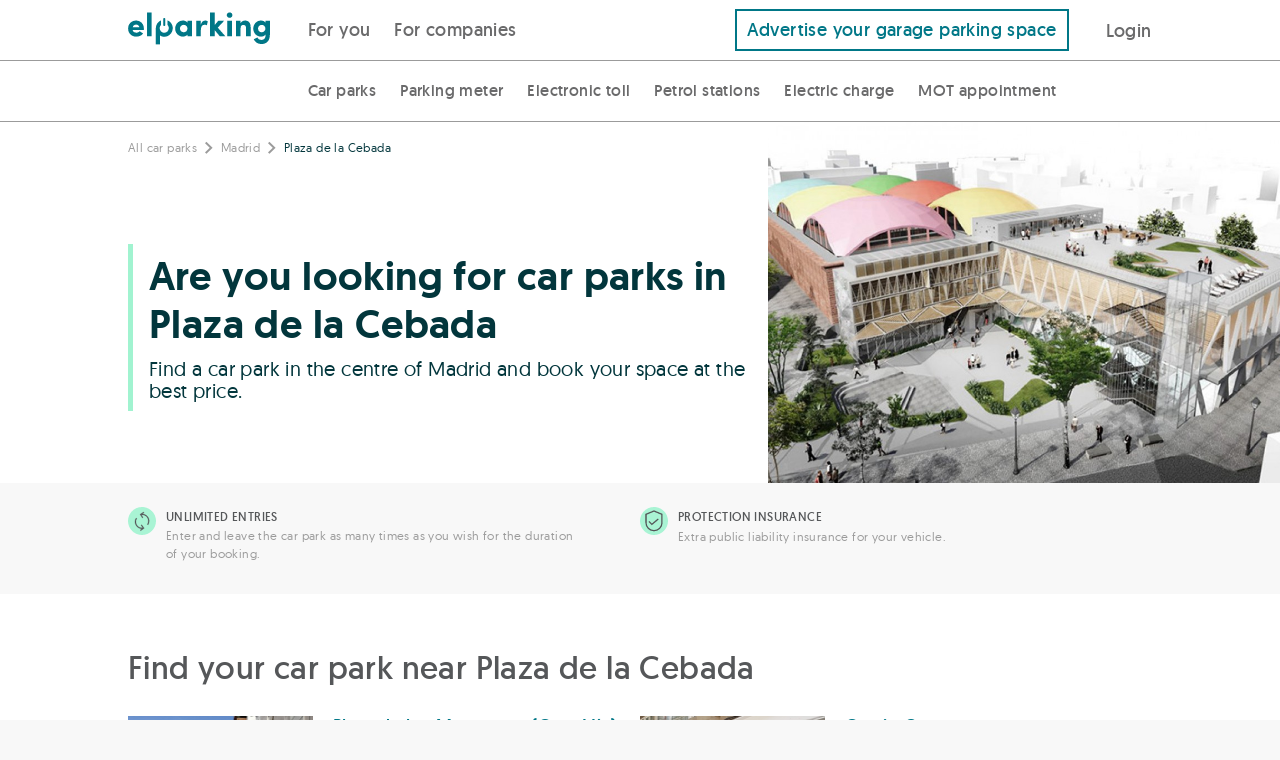

--- FILE ---
content_type: text/html; charset=UTF-8
request_url: https://elparking.com/en/park-in-madrid/parking-plaza-de-la-cebada
body_size: 16712
content:

<!doctype html>
<html lang="en">
    <head>
        <meta charset="UTF-8"/>
        <meta name="viewport" content="width=device-width, initial-scale=1.0, maximum-scale=5.0, user-scalable=yes">
        <link rel="icon" type="image/png" href="/images/favicon.png" />
        <link rel="author" href="humans.txt" />

                <style>
    @font-face {
        font-family: 'geomanist';
        src: url('https://s3-eu-west-1.amazonaws.com/elparking-static/fonts/geomanist-extralight-webfont.woff#geomanistextralight') format('woff');
        font-display: swap;
        font-weight: 100;
        font-style: normal;
    }

    @font-face {
        font-family: 'geomanist';
        src: url('https://s3-eu-west-1.amazonaws.com/elparking-static/fonts/geomanist-light-webfont.woff#geomanistlight') format('woff');
        font-display: swap;
        font-weight: 200;
        font-style: normal;
    }


    @font-face {
        font-family: 'geomanist';
        src: url('https://s3-eu-west-1.amazonaws.com/elparking-static/fonts/geomanist-regular-webfont.woff#geomanist_regularregular') format('woff');
        font-display: swap;
        font-weight: 300;
        font-style: normal;

    }

    @font-face {
        font-family: 'geomanist';
        src: url('https://s3-eu-west-1.amazonaws.com/elparking-static/fonts/geomanist-medium-webfont.woff#geomanistmedium') format('woff');
        font-display: swap;
        font-weight: 400;
        font-style: normal;

    }

    @font-face {
        font-family: 'geomanist';
        src: url('https://s3-eu-west-1.amazonaws.com/elparking-static/fonts/geomanist-book-webfont.woff#geomanistbook') format('woff');
        font-display: swap;
        font-weight: 500;
        font-style: normal;

    }

    @font-face {
        font-family: 'geomanist';
        src: url('https://s3-eu-west-1.amazonaws.com/elparking-static/fonts/geomanist-bold-webfont.woff#geomanistbold') format('woff');
        font-display: swap;
        font-weight: 700;
        font-style: normal;
    }

    @font-face {
        font-family: 'geomanist';
        src: url('https://s3-eu-west-1.amazonaws.com/elparking-static/fonts/geomanist-black-webfont.woff#geomanistblack') format('woff');
        font-display: swap;
        font-weight: 800;
        font-style: normal;
    }
</style>
                <link rel="alternate" href="https://elparking.com/en/park-in-madrid/parking-plaza-de-la-cebada" hreflang="en" />
    <link rel="alternate" href="https://elparking.com/aparcar-en-madrid/parking-plaza-de-la-cebada" hreflang="es" />
    <link rel="alternate" href="https://elparking.com/eu/aparkatu-madrid/parking-plaza-de-la-cebada" hreflang="eu" />
    <link rel="alternate" href="https://elparking.com/ca/aparcar-a-madrid/parking-placa-de-la-cebada" hreflang="ca" />
    <link rel="alternate" href="https://elparking.com/fr/stationner-a-madrid/parking-plaza-de-la-cebada" hreflang="fr" />
        <link rel="canonical" href="https://elparking.com/en/park-in-madrid/parking-plaza-de-la-cebada" hreflang="es" />
        <link href="https://elparking.com/en/park-in-madrid/parking-plaza-de-la-cebada" rel="self">
<link href="https://elparking.com/en/park-in-madrid/parking-plaza-de-la-cebada" rel="first">
<link href="https://elparking.com/en/park-in-madrid/parking-plaza-de-la-cebada?page=4" rel="last">
<link href="https://elparking.com/en/park-in-madrid/parking-plaza-de-la-cebada?page=2" rel="next">
        <title>
                Car parks near Plaza de la Cebada in Madrid
        </title>
                 <script src="https://tags.tiqcdn.com/utag/ecosistemas/webmutuamas/prod/utag.sync.js"></script>

            <meta name="description"
        content="Find car parks near Plaza de la Cebada in Madrid and book now. Up to 70% off. And don&#039;t worry if your plans change, you can cancel for free!">

        <script type="application/ld+json">
    {"@context":"https://schema.org/","@type":"WebApplication","countriesSupported":"ES","name":"ElParking","operatingSystem":["OSX","Windows","Linux","iOS","Android","WindowsPhone"],"applicationCategory":"WebApplication","description":"Car parks in Plaza de la Cebada - Book your space online","url":"https://elparking.com/poi/show"}
</script>


<script type="application/ld+json">
    {"@context":"https://schema.org/","@type":"PaymentService","brand":"ElParking","logo":"https://elparking-static.s3.eu-west-1.amazonaws.com/elparking/logo_header_ElParking.png","hoursAvailable":{"@type":"OpeningHoursSpecification","opens":"00:00:00","closes":"23:59:59"}}
</script>

    </head>
    <body style='display: none'>
        

        <header style="all: unset;">
            
<a
  href="#main-content"
  class="skip_to_content"
>
  Saltar al contenido
</a>
                                </header>
        <main id='main-content'>
            

    




    
<div class="js-app-banner" data-app=elparking data-deeplink-url=https://tm73w.app.goo.gl/?dfl=https%3A%2F%2Felparking.com&amp;link=https://elparking.com/&amp;apn=com.elparking.elparking&amp;isi=1120207710&amp;ibi=com.elparking.elparking&amp;utm_source=elparking&amp;utm_medium=web&amp;utm_campaign=elparking_web_cap_es_app_ext_banner_descarga_app&amp;utm_content=en/park-in-madrid/parking-plaza-de-la-cebada></div>

    
<div class="header ">
    <div class="header__logo">
        <a aria-label="ElParking logo. Goes to the home page" class="header__logo-link--fixed" href="/en" />
            <div class="header__logo-img " alt="ElParking">
                                    <img
    class="null"
    src="/images/logo_header.svg"
    height=""
    width="100%"
    alt="Open the garage with your mobile">                            </div>
        </a>
    </div>

    <div class="header__buttons">
        <div class="header__buttons">
            <div class="header__buttons__for_users">
                
                            <div class="header__button-left ">
                    <a href="/en"/>
                For you
            </a>
            </div>


                                <div class="header__button-left ">
                    <a href="/en/enterprise"/>
                For companies
            </a>
            </div>

            </div>
                            <div class="header__buttons-right header__sticky-button-right">
                    <a href="/en/parking-sharing">
                        Advertise your garage parking space
                    </a>
                </div>
                    </div>
        <div class="header__button-right">
            <div class="header__button-mobile">
                <label class="header__menu-title" for="header__menu-mobile">
                    <i class="icon-menu icon-2x icon-fixed-margin"></i>
                </label>
            </div>
            <div class="header__button-desktop">
                                                            
<div
  class="js-login-button"
  data-redirect=""
>
    <a class='copy--w-book btn' href="/en/connect?redirect-to=%2Fen%2Fpark-in-madrid%2Fparking-plaza-de-la-cebada" rel='nofollow'/>
        Login
    </a>
</div>
                                                </div>
        </div>
    </div>
</div>

<input class="header__menu-checker" type="checkbox" id="header__menu-mobile" />
<div class="header__menu-content-mobile">
            
                            <div class="header__menu-content-mobile__item__level1 ">
                    <a href="/en"/>
                For you
            </a>
            </div>

                
                <div class="header__menu-content-mobile__item__level2 ">
                    <a href="/en/parkings"/>
                Car parks
            </a>
            </div>


                <div class="header__menu-content-mobile__item__level2 ">
                    <a href="/en/regulated-mobile-parking-payment"/>
                Parking meter
            </a>
            </div>


                            <div class="header__menu-content-mobile__item__level2 ">
                    <a href="/en/viat"/>
                Electronic toll
            </a>
            </div>


                <div class="header__menu-content-mobile__item__level2 ">
                    <a href="/en/petrol-stations"/>
                Petrol stations
            </a>
            </div>


                <div class="header__menu-content-mobile__item__level2 ">
                    <a href="/en/electric-charge"/>
                Electric charge
            </a>
            </div>


                <div class="header__menu-content-mobile__item__level2 ">
                    <a href="/en/itv"/>
                MOT appointment
            </a>
            </div>

                                <div class="header__menu-content-mobile__item__level1 ">
                    <a href="/en/enterprise"/>
                Companies
            </a>
            </div>

                <div class='header__menu-content-mobile__item__level1'>
                                    
<div
  class="js-login-button"
  data-redirect=""
>
    <a class='copy--w-book btn' href="/en/connect?redirect-to=%2Fen%2Fpark-in-madrid%2Fparking-plaza-de-la-cebada" rel='nofollow'/>
        Login
    </a>
</div>
                            </div>
    </div>

    <div class="header__sticky">
        <div class="header__sticky-buttons">
            <div class="header__sticky-button-left">
                
                <div class="header__sticky-button ">
                    <a href="/en/parkings"/>
                Car parks
            </a>
            </div>


                <div class="header__sticky-button ">
                    <a href="/en/regulated-mobile-parking-payment"/>
                Parking meter
            </a>
            </div>


                            <div class="header__sticky-button ">
                    <a href="/en/viat"/>
                Electronic toll
            </a>
            </div>


                <div class="header__sticky-button ">
                    <a href="/en/petrol-stations"/>
                Petrol stations
            </a>
            </div>


                <div class="header__sticky-button ">
                    <a href="/en/electric-charge"/>
                Electric charge
            </a>
            </div>


                <div class="header__sticky-button ">
                    <a href="/en/itv"/>
                MOT appointment
            </a>
            </div>

            </div>
        </div>
    </div>

<script>
  document.addEventListener('DOMContentLoaded', function () {
    const button = document.getElementById('header-item-submenu-trigger');
    const subheader = document.getElementById('subheader');
    const showButton = document.getElementById('show-subheader-button');
    const hideButton = document.getElementById('hide-subheader-button');
    const headerContainer = document.querySelector('.header__menu');

    function showSubheader(visible) {
      if (!subheader) return;
      subheader.style.display = visible ? 'block' : 'none';
      if (showButton && hideButton) {
        showButton.style.display = visible ? 'none' : 'block';
        hideButton.style.display = visible ? 'block' : 'none';
      }
      const linkSelector = button ? button.querySelector('a') : null;
      if (linkSelector) {
        linkSelector.style.fontWeight = visible ? '600' : '500';
      }
    }

    if (button) {
      button.addEventListener('click', function () {
        const isVisible = subheader.style.display !== 'none';
        showSubheader(!isVisible);
      });

      button.addEventListener('keydown', function (event) {
        if (event.key === 'Enter' || event.key === ' ') {
          event.preventDefault();
          button.click();
        } else if (event.key === 'Escape') {
          showSubheader(false);
        } else if (event.key === 'ArrowDown') {
          event.preventDefault();
          const firstLink = subheader.querySelector('a');
          if (firstLink) {
            firstLink.focus();
            }
        } else if (event.key === 'ArrowUp') {
          event.preventDefault();
          const lastLink = subheader.querySelector('a:last-child');
          if (lastLink) {
            lastLink.focus();
          }
        }
      });
    }
    if(headerContainer) {
     headerContainer.addEventListener('mouseenter', function () {
        showSubheader(true);
      });

      headerContainer.addEventListener('mouseleave', function () {
        showSubheader(false);
      });
    }
  });
</script>



    <div class="landing-poi">

        <div class="landing-poi__features-margin-left"></div>
        <div class="landing-poi__features-margin-right"></div>
        <section class="landing-poi__section landing-poi__features">
            <div class="flex-row">
    <div class="flex-grid-0">
        <div class="flex-col-one-whole medium-flex-col-one-half w-bottom-margin">
            <div class="flex-grid-0">
                <div>
                    <div class="flex-row r-margin-10">
                        <img src="/images/landing-pois/illimited_access.svg" alt="ElParking-Unlimited entries">
                    </div>
                </div>
                <div class="flex-col-four-fifths">
                    <div class="flex-row copy--small medium-copy--x-small copy--w-book copy--uppercased">
                        Unlimited entries
                    </div>
                    <div class="flex-row copy--w-regular copy--x-small copy--medium-dark-gray b-margin-15">
                        Enter and leave the car park as many times as you wish for the duration of your booking.
                    </div>
                </div>
            </div>
        </div>
        <div class="flex-col-one-whole medium-flex-col-one-half w-bottom-margin">
            <div class="flex-grid-0">
                <div>
                    <div class="flex-row r-margin-10">
                        <img src="/images/landing-pois/secure.svg" alt="ElParking-Protection insurance">
                    </div>
                </div>
                <div class="flex-col-four-fifths">
                    <div class="flex-row copy--small medium-copy--x-small copy--w-book copy--uppercased">
                        Protection insurance
                    </div>
                    <div class="flex-row copy--w-regular copy--x-small copy--medium-dark-gray">
                        Extra public liability insurance for your vehicle.
                    </div>
                </div>
            </div>
        </div>
    </div>
</div>
    
        </section>

        <section class="landing-poi__section landing-poi__header">
                <div class="landing-poi__header__image" style="background-image: url('https://s3-eu-west-1.amazonaws.com/elparking/fd0b65028287699db5a522b1a5200c6d/IMG2124d2a8bc6d9427ca3ab6f85f1d0c8e.jpeg?time=1768785332')"></div>

<div class="landing-poi__header__breadcrumb">
    <div class="landing-poi__header__breadcrumb__block flex-row copy--w-regular copy--medium-dark-gray t-margin-20">
        <a href="/en/parkings">All car parks</a>
<i class="icon-arrow-right"></i>
    <a href="/en/park-in-madrid#parkings">Madrid</a>
<i class="icon-arrow-right"></i>
<span>Plaza de la Cebada</span>

    </div>
</div>

<div class="landing-poi__header__text">
    <div class="landing-poi__header__text__block">
        <h1 class="flex-row copy--w-medium copy--xxx-large medium-copy--xxxxx-large copy--dark-main copy--dark-main-color b-margin-10">
            Are you looking for car parks in Plaza de la Cebada
        </h1>
        <div class="flex-row copy--w-regular copy--x-large copy--dark-main copy--dark-main-color">
            Find a car park in the centre of Madrid and book your space at the best price.
        </div>
    </div>
</div>
        </section>
        <section class="landing-poi__section landing-poi__parking-list">
                                        <div class="flex-row">
    <div class="flex-row b-margin-30 copy--medium copy--xxx-large copy--w-book">
        Find your car park near Plaza de la Cebada
    </div>
    <div class="flex-row">
        <div class="flex-grid-0">
                            <div class="flex-col-one-whole large-flex-col-one-half flex-col--truncated">
                    <div class="flex-row b-margin-25">
                        
<div class="parking-card flex-grid-0 full-height" data-test="parking-card">
    <div class="flex-col-one-whole medium-flex-col-two-fifths">
        <div class="row b-margin-5">
            <a data-event="poiShowParkingEvent" target="_blank" href="/en/madrid/plaza-de-los-mostenses-gran-via/5969">
                <img alt="Plaza de los Mostenses (Gran Vía)" class="parking-card__image" src="https://s3-eu-west-1.amazonaws.com/elparking/7fee7b8e0cf6a1a71a03b8fc7a5e39f0/IMG53afe741f20842585c58f26e7bf2986c.jpg">
            </a>
        </div>
    </div>
    <div class="flex-col-one-whole medium-flex-col-three-fifths flex-col--truncated shrink">
        <div class="copy--w-book copy--main-color parking-card__name">
            <a data-event="poiShowParkingEvent" target="_blank" href="/en/madrid/plaza-de-los-mostenses-gran-via/5969" title="Plaza de los Mostenses (Gran Vía)">
                Plaza de los Mostenses (Gran Vía)
            </a>
        </div>
        <div class="flex-row parking-card__address-row">
            <div class="flex-grid-0 nowrap vertical-baseline copy--w-regular copy--medium-dark-gray">
                <div class="flex-col parking-card__address-col parking-card__address-col--no-expand parking-card__address" title="Calle Ricardo León, 1">
                    Calle Ricardo León, 1
                </div>
                                    <div class="flex-col parking-card__address-col parking-card__address-col--no-shink parking-card__address-col--no-grow copy--w-book copy--dark-gray parking-card__distance">
                        1.3km
                        | <i class="icon-walk"></i>
                        13 min.
                    </div>
                            </div>
        </div>
        <div class="copy--w-regular copy--small copy--dark-gray parking-card__description">
            Situado en la plaza de los Mostenses, encontrarás nuestro parking al lado de la Gran Vía de Madrid, en pleno centro de Madrid. Tratándose de una zona en la que es muy difícil encontrar un sitio donde aparcar el coche, nuestro parking te facilitará tus desplazamientos al máximo. Además, nuestras instalaciones disponen de múltiples servicios pensados para tu comodidad. Recuerda que nuestro personal te atenderá siempre que lo necesites.

- Abierto 24h
- Dispone de VIAT en entrada y salida
- Cámaras de seguridad
- Plazas para personas con movilidad reducida
- Servicio lavado vehículos
- Dispone de servicio de alquiler de coches

PRECIOS ORIENTATIVOS
        </div>
        <div class="copy--w-regular copy--small parking-card__services">
                                                </div>
        <div>
                            <a class="btn btn--default-color btn--medium" data-event="poiShowParkingEvent" target="_blank" href="/en/madrid/plaza-de-los-mostenses-gran-via/5969">
                    <span class="copy--large copy--w-light copy--white">
                        <span class="copy--w-medium">2.33</span> €/h                        <span class="copy--medium-dark-gray">|</span>
                    </span>
                    <span class="copy--w-book">Book</span>
                </a>
                    </div>
    </div>
</div>
                    </div>
                </div>
                            <div class="flex-col-one-whole large-flex-col-one-half flex-col--truncated">
                    <div class="flex-row b-margin-25">
                        
<div class="parking-card flex-grid-0 full-height" data-test="parking-card">
    <div class="flex-col-one-whole medium-flex-col-two-fifths">
        <div class="row b-margin-5">
            <a data-event="poiShowParkingEvent" target="_blank" href="/en/madrid/garaje-centro/6101">
                <img alt="Garaje Centro" class="parking-card__image" src="https://s3-eu-west-1.amazonaws.com/elparking/7fee7b8e0cf6a1a71a03b8fc7a5e39f0/IMG0b6a0fbbac17a796687650fa8e06d23d.jpg">
            </a>
        </div>
    </div>
    <div class="flex-col-one-whole medium-flex-col-three-fifths flex-col--truncated shrink">
        <div class="copy--w-book copy--main-color parking-card__name">
            <a data-event="poiShowParkingEvent" target="_blank" href="/en/madrid/garaje-centro/6101" title="Garaje Centro">
                Garaje Centro
            </a>
        </div>
        <div class="flex-row parking-card__address-row">
            <div class="flex-grid-0 nowrap vertical-baseline copy--w-regular copy--medium-dark-gray">
                <div class="flex-col parking-card__address-col parking-card__address-col--no-expand parking-card__address" title="Calle Relatores, 11, 28012 Madrid, España">
                    Calle Relatores, 11, 28012 Madrid, España
                </div>
                                    <div class="flex-col parking-card__address-col parking-card__address-col--no-shink parking-card__address-col--no-grow copy--w-book copy--dark-gray parking-card__distance">
                        616.0m
                        | <i class="icon-walk"></i>
                        6 min.
                    </div>
                            </div>
        </div>
        <div class="copy--w-regular copy--small copy--dark-gray parking-card__description">
            CONSULTA LOS CORTES DE TRÁFICO DURANTE SEMANA SANTA:
https:www.madrid.esportalesmunimadridesInicioMovilidad-y-transportesIncidencias-de-TraficoPrincipales-incidencias-en-la-ciudadIncidencias-de-trafico-debidas-a-manifestaciones?vgnextfmt=default&amp;vgnextoid=411447cb7ccce510VgnVCM2000001f4a900aRCRD&amp;vgnextchannel=cbe0aa2dedcb1610VgnVCM2000001f4a900aRCRD
https:www.madrid.esportalesmunimadridesInicioMovilidad-y-transportesIncidencias-de-TraficoPrincipales-incidencias-en-la-ciudadPeatonalizaciones-y-cortes-de-trafico-con-motivo-de-las-procesiones-de-Semana-Santa-2022?vgnextfmt=default&amp;vgnextoid=ece48b13a73ff710VgnVCM2000001f4a900aRCRD&amp;vgnextchannel=cbe0aa2dedcb1610VgnVCM2000001f4a900aRCRD

IMPORTANTE: No se aceptan coches 100% eléctricos

Parking en el centro de Madrid, a 5 minutos caminando de la Plaza de Santa Ana, la Plaza Mayor y la Puerta del Sol. 

Es la mejor opción para despreocuparnos del vehículo si vamos al Teatro Calderón o al Teatro Nuevo Apolo. Rodeado de una de las zonas comerciales más concurridas de la capital, este parking nos ofrece vigilancia física y videovigilancia. 

*Es necesario que dejemos las llaves en este parking.

        </div>
        <div class="copy--w-regular copy--small parking-card__services">
                                                                                                                                                                                                                                                                                                    <i class="parking-show__icon icon-wc icon-lg copy--dark-gray" title="Toilets" data-service="toilets"></i>
                                                            <i class="parking-show__icon icon-video-camera icon-lg copy--dark-gray" title="Video surveillance system" data-service="cctv"></i>
                                                            <i class="parking-show__icon icon-24h icon-lg copy--dark-gray" title="Open 24 hours" data-service="24-hours"></i>
                                                            <i class="parking-show__icon icon-disabled-sign icon-lg copy--dark-gray" title="Accessible" data-service="handicapped"></i>
                                                            <i class="parking-show__icon icon-key icon-lg copy--dark-gray" title="Key handover service" data-service="key-delivery"></i>
                        </div>
        <div>
                            <a class="btn btn--default-color btn--medium" data-event="poiShowParkingEvent" target="_blank" href="/en/madrid/garaje-centro/6101">
                    <span class="copy--large copy--w-light copy--white">
                        <span class="copy--w-medium">3.50</span> €/h                        <span class="copy--medium-dark-gray">|</span>
                    </span>
                    <span class="copy--w-book">Book</span>
                </a>
                    </div>
    </div>
</div>
                    </div>
                </div>
                            <div class="flex-col-one-whole large-flex-col-one-half flex-col--truncated">
                    <div class="flex-row b-margin-25">
                        
<div class="parking-card flex-grid-0 full-height" data-test="parking-card">
    <div class="flex-col-one-whole medium-flex-col-two-fifths">
        <div class="row b-margin-5">
            <a data-event="poiShowParkingEvent" target="_blank" href="/en/madrid/garaje-fermar/6417">
                <img alt="Garaje Fermar" class="parking-card__image" src="https://s3-eu-west-1.amazonaws.com/elparking/a2988f688581380e0a5f9c80d4fa5aab508f288a5dafb7a9716f23dcd15dc7c2/IMGc3b49549dc0f8ec898dcf53017d0f225d90b0accb62cf032029c4a609522a62c.jpg">
            </a>
        </div>
    </div>
    <div class="flex-col-one-whole medium-flex-col-three-fifths flex-col--truncated shrink">
        <div class="copy--w-book copy--main-color parking-card__name">
            <a data-event="poiShowParkingEvent" target="_blank" href="/en/madrid/garaje-fermar/6417" title="Garaje Fermar">
                Garaje Fermar
            </a>
        </div>
        <div class="flex-row parking-card__address-row">
            <div class="flex-grid-0 nowrap vertical-baseline copy--w-regular copy--medium-dark-gray">
                <div class="flex-col parking-card__address-col parking-card__address-col--no-expand parking-card__address" title="C. de la Escalinata, 1, 28013 Madrid, España,">
                    C. de la Escalinata, 1, 28013 Madrid, España,
                </div>
                                    <div class="flex-col parking-card__address-col parking-card__address-col--no-shink parking-card__address-col--no-grow copy--w-book copy--dark-gray parking-card__distance">
                        667.0m
                        | <i class="icon-walk"></i>
                        6 min.
                    </div>
                            </div>
        </div>
        <div class="copy--w-regular copy--small copy--dark-gray parking-card__description">
            In this park, it is essential to leave the keys.

If you want to park your car in the center of Madrid, this is your parking lot! Located between Main Street and the Plaza de Isabel II, from here you can walk to the main tourist attractions of the city like the Puerta de Sol, the Royal Palace and the Almudena Cathedral.

Parking near Plaza Mayor of Madrid, Palacio Real de Madrid, Almudena Cathedral, Madrid Centro, Gran Vía, Royal Theater. Aparca 24 hours 28,50 €, book a week for only 160,00 €!

Beware addressing because Google may not be the most correct, the mobile application WAZE geolocates you would correctly.

Parking in Madrid Central: Do not worry on access this parking the only way to park in Madrid Central without any risk of being fined whenever you have the necessary distinctive (B, C, ECO, ZERO) is parked in an underground car park as East!!
        </div>
        <div class="copy--w-regular copy--small parking-card__services">
                                                                                                                                                                                                                                                                    <i class="parking-show__icon icon-wc icon-lg copy--dark-gray" title="Toilets" data-service="toilets"></i>
                                                            <i class="parking-show__icon icon-video-camera icon-lg copy--dark-gray" title="Video surveillance system" data-service="cctv"></i>
                                                            <i class="parking-show__icon icon-disabled-sign icon-lg copy--dark-gray" title="Accessible" data-service="handicapped"></i>
                                                            <i class="parking-show__icon icon-key icon-lg copy--dark-gray" title="Key handover service" data-service="key-delivery"></i>
                        </div>
        <div>
                            <a class="btn btn--default-color btn--medium" data-event="poiShowParkingEvent" target="_blank" href="/en/madrid/garaje-fermar/6417">
                    <span class="copy--large copy--w-light copy--white">
                        <span class="copy--w-medium">3.30</span> €/h                        <span class="copy--medium-dark-gray">|</span>
                    </span>
                    <span class="copy--w-book">Book</span>
                </a>
                    </div>
    </div>
</div>
                    </div>
                </div>
                            <div class="flex-col-one-whole large-flex-col-one-half flex-col--truncated">
                    <div class="flex-row b-margin-25">
                        
<div class="parking-card flex-grid-0 full-height" data-test="parking-card">
    <div class="flex-col-one-whole medium-flex-col-two-fifths">
        <div class="row b-margin-5">
            <a data-event="poiShowParkingEvent" target="_blank" href="/en/madrid/garaje-pizarro-natura-life/8031">
                <img alt="Garaje Pizarro Natura Life " class="parking-card__image" src="https://s3-eu-west-1.amazonaws.com/elparking/a2988f688581380e0a5f9c80d4fa5aab508f288a5dafb7a9716f23dcd15dc7c2/IMG93e830eadd19b98236d27371c23ee636fbf4123fbba9e7304f4677bc8280f87f.jpg">
            </a>
        </div>
    </div>
    <div class="flex-col-one-whole medium-flex-col-three-fifths flex-col--truncated shrink">
        <div class="copy--w-book copy--main-color parking-card__name">
            <a data-event="poiShowParkingEvent" target="_blank" href="/en/madrid/garaje-pizarro-natura-life/8031" title="Garaje Pizarro Natura Life ">
                Garaje Pizarro Natura Life 
            </a>
        </div>
        <div class="flex-row parking-card__address-row">
            <div class="flex-grid-0 nowrap vertical-baseline copy--w-regular copy--medium-dark-gray">
                <div class="flex-col parking-card__address-col parking-card__address-col--no-expand parking-card__address" title="Calle de Pizarro, 16, 28004 Madrid, España">
                    Calle de Pizarro, 16, 28004 Madrid, España
                </div>
                                    <div class="flex-col parking-card__address-col parking-card__address-col--no-shink parking-card__address-col--no-grow copy--w-book copy--dark-gray parking-card__distance">
                        1.4km
                        | <i class="icon-walk"></i>
                        14 min.
                    </div>
                            </div>
        </div>
        <div class="copy--w-regular copy--small copy--dark-gray parking-card__description">
            Parking near Gran Via, Callao, downtown, chueca, Teatro Lope de Vega.

Parking in Madrid in the Malasaña district, a few meters from the Gran Via in Madrid. Garage Pizarro is located in the Calle de Pizarro number 16, gaining access to the garage down the street Moon. One of the best garages to park our car two minutes walk from Calle San Bernardo. To save time, qualified personnel of the garage will park our car.

Central Parking in Madrid, do not worry on access this parking the only way to park in Central Madrid without any risk of being fined is parked in an underground car park like this !!

In this parking it is necessary to leave our car keys
        </div>
        <div class="copy--w-regular copy--small parking-card__services">
                                                                                                                                                                                                                        <i class="parking-show__icon icon-wc icon-lg copy--dark-gray" title="Toilets" data-service="toilets"></i>
                                                            <i class="parking-show__icon icon-disabled-sign icon-lg copy--dark-gray" title="Accessible" data-service="handicapped"></i>
                                                            <i class="parking-show__icon icon-key icon-lg copy--dark-gray" title="Key handover service" data-service="key-delivery"></i>
                        </div>
        <div>
                            <a class="btn btn--default-color btn--medium" data-event="poiShowParkingEvent" target="_blank" href="/en/madrid/garaje-pizarro-natura-life/8031">
                    <span class="copy--large copy--w-light copy--white">
                        <span class="copy--w-medium">3.00</span> €/h                        <span class="copy--medium-dark-gray">|</span>
                    </span>
                    <span class="copy--w-book">Book</span>
                </a>
                    </div>
    </div>
</div>
                    </div>
                </div>
                            <div class="flex-col-one-whole large-flex-col-one-half flex-col--truncated">
                    <div class="flex-row b-margin-25">
                        
<div class="parking-card flex-grid-0 full-height" data-test="parking-card">
    <div class="flex-col-one-whole medium-flex-col-two-fifths">
        <div class="row b-margin-5">
            <a data-event="poiShowParkingEvent" target="_blank" href="/en/madrid/garaje-pizarro-furgonetas-life/12669">
                <img alt="Garaje Pizarro Furgonetas Life " class="parking-card__image" src="https://s3-eu-west-1.amazonaws.com/elparking/a2988f688581380e0a5f9c80d4fa5aab508f288a5dafb7a9716f23dcd15dc7c2/IMG3f3f49067afd65bb671856d4151db983d2db1433e53875da0eeb6b7ec3df8e37.jpg">
            </a>
        </div>
    </div>
    <div class="flex-col-one-whole medium-flex-col-three-fifths flex-col--truncated shrink">
        <div class="copy--w-book copy--main-color parking-card__name">
            <a data-event="poiShowParkingEvent" target="_blank" href="/en/madrid/garaje-pizarro-furgonetas-life/12669" title="Garaje Pizarro Furgonetas Life ">
                Garaje Pizarro Furgonetas Life 
            </a>
        </div>
        <div class="flex-row parking-card__address-row">
            <div class="flex-grid-0 nowrap vertical-baseline copy--w-regular copy--medium-dark-gray">
                <div class="flex-col parking-card__address-col parking-card__address-col--no-expand parking-card__address" title="Calle de Pizarro, 16, 28004 Madrid, España">
                    Calle de Pizarro, 16, 28004 Madrid, España
                </div>
                                    <div class="flex-col parking-card__address-col parking-card__address-col--no-shink parking-card__address-col--no-grow copy--w-book copy--dark-gray parking-card__distance">
                        1.4km
                        | <i class="icon-walk"></i>
                        14 min.
                    </div>
                            </div>
        </div>
        <div class="copy--w-regular copy--small copy--dark-gray parking-card__description">
            Vans maximum height: 2.15m

Parking in Madrid in the Malasaña district, a few meters from the Gran Via in Madrid. Garage Pizarro is located in the Calle de Pizarro number 16, gaining access to the garage down the street Moon. One of the best garages to park our van a two minute walk from Calle San Bernardo. To save time, qualified personnel of the garage will park our car and we asked to leave the keys.

Central Parking in Madrid, do not worry on access this parking the only way to park in Central Madrid without any risk of being fined is parked in an underground car park like this !!
        </div>
        <div class="copy--w-regular copy--small parking-card__services">
                                                                                                                                                                                                            <i class="parking-show__icon icon-wc icon-lg copy--dark-gray" title="Toilets" data-service="toilets"></i>
                                                            <i class="parking-show__icon icon-disabled-sign icon-lg copy--dark-gray" title="Accessible" data-service="handicapped"></i>
                                                            <i class="parking-show__icon icon-key icon-lg copy--dark-gray" title="Key handover service" data-service="key-delivery"></i>
                        </div>
        <div>
                            <a class="btn btn--default-color btn--medium" data-event="poiShowParkingEvent" target="_blank" href="/en/madrid/garaje-pizarro-furgonetas-life/12669">
                    <span class="copy--large copy--w-light copy--white">
                        <span class="copy--w-medium">4.50</span> €/h                        <span class="copy--medium-dark-gray">|</span>
                    </span>
                    <span class="copy--w-book">Book</span>
                </a>
                    </div>
    </div>
</div>
                    </div>
                </div>
                            <div class="flex-col-one-whole large-flex-col-one-half flex-col--truncated">
                    <div class="flex-row b-margin-25">
                        
<div class="parking-card flex-grid-0 full-height" data-test="parking-card">
    <div class="flex-col-one-whole medium-flex-col-two-fifths">
        <div class="row b-margin-5">
            <a data-event="poiShowParkingEvent" target="_blank" href="/en/madrid/garaje-santana/13629">
                <img alt="Garaje Santana" class="parking-card__image" src="https://s3-eu-west-1.amazonaws.com/elparking/7fee7b8e0cf6a1a71a03b8fc7a5e39f0/IMG5fa2e3a61f1f7b3be62b29ea8776db32.jpg">
            </a>
        </div>
    </div>
    <div class="flex-col-one-whole medium-flex-col-three-fifths flex-col--truncated shrink">
        <div class="copy--w-book copy--main-color parking-card__name">
            <a data-event="poiShowParkingEvent" target="_blank" href="/en/madrid/garaje-santana/13629" title="Garaje Santana">
                Garaje Santana
            </a>
        </div>
        <div class="flex-row parking-card__address-row">
            <div class="flex-grid-0 nowrap vertical-baseline copy--w-regular copy--medium-dark-gray">
                <div class="flex-col parking-card__address-col parking-card__address-col--no-expand parking-card__address" title="Calle Andrés Borrego, 19, 28004 Madrid, España">
                    Calle Andrés Borrego, 19, 28004 Madrid, España
                </div>
                                    <div class="flex-col parking-card__address-col parking-card__address-col--no-shink parking-card__address-col--no-grow copy--w-book copy--dark-gray parking-card__distance">
                        1.5km
                        | <i class="icon-walk"></i>
                        14 min.
                    </div>
                            </div>
        </div>
        <div class="copy--w-regular copy--small copy--dark-gray parking-card__description">
            Garage Santana is located in the Malasaña neighborhood. The most fashionable neighborhood around Madrid, with a huge gastronomic offer, entertainment and shopping. If you leave your car in the garage Santana, you&#039;re a short walk from Gran Vía, in the Barrio Malasaña, Chueca, Conde Duque to the side, Court ... Do not hesitate, do not give more laps and park here.
For your convenience, you will be asked to leave the keys to the car in the garage.

Parking in Madrid Central: Do not worry on access this parking the only way to park in Madrid Central without any risk of being fined whenever you have the necessary distinctive (B, C, ECO, ZERO) is parked in an underground car park as East!!
        </div>
        <div class="copy--w-regular copy--small parking-card__services">
                                                                                                                                                                                                                        <i class="parking-show__icon icon-wc icon-lg copy--dark-gray" title="Toilets" data-service="toilets"></i>
                                                            <i class="parking-show__icon icon-video-camera icon-lg copy--dark-gray" title="Video surveillance system" data-service="cctv"></i>
                                                            <i class="parking-show__icon icon-key icon-lg copy--dark-gray" title="Key handover service" data-service="key-delivery"></i>
                        </div>
        <div>
                            <a class="btn btn--default-color btn--medium" data-event="poiShowParkingEvent" target="_blank" href="/en/madrid/garaje-santana/13629">
                    <span class="copy--large copy--w-light copy--white">
                        <span class="copy--w-medium">5.00</span> €/h                        <span class="copy--medium-dark-gray">|</span>
                    </span>
                    <span class="copy--w-book">Book</span>
                </a>
                    </div>
    </div>
</div>
                    </div>
                </div>
                    </div>
    </div>
    <div class="flex-row text-centered">
            <div class="row">
    <div class="pagination">
                    

            <span id="w0" class="js-prev btn btn--no-button btn--small btn--icon is-disabled btn--icon-only" data-page=0>
                            <i class="icon-arrow-left"></i>
            
            
                    </span>
    


                    

            <span id="w1" class="pagination__page-link btn btn--no-button btn--small is-disabled" data-page=0>
            
            1
                    </span>
    


                    

            <a  id="w2" href="?page=2"
                                                            class="pagination__page-link btn btn--no-button btn--small" data-page=1>
            
            2

                    </a>
    


                    

            <a  id="w3" href="?page=3"
                                                            class="pagination__page-link btn btn--no-button btn--small" data-page=2>
            
            3

                    </a>
    


                    

            <a  id="w4" href="?page=4"
                                                            class="pagination__page-link btn btn--no-button btn--small" data-page=3>
            
            4

                    </a>
    


                    

            <a  id="w5" href="?page=2"
                                     aria-label="next"                         class="js-next btn btn--no-button btn--small btn--icon btn--icon-only" data-page=1>
                            <i class="icon-arrow-right"></i>
            
            

                    </a>
    


            </div>
</div>

        </div>
</div>
                    </section>

        <section class="landing-poi__section landing-poi__description">
            <div class="flex-row copy--w-regular copy--medium b-margin-5">
    PARK IN PLAZA DE LA CEBADA
</div>

<div class="flex-row copy--xxx-large copy--w-book b-margin-30">
    Where can I park near to Plaza de la Cebada?
</div>

<div class="flex-row copy--small ">
    <p><strong>Plaza de la Cebad</strong>a is an authentic and popular urban space in the city of Madrid. Besides its curious irregular shape, Plaza de la Cebada is known for the area that it covers between <strong>Teatro de la Latina</strong> and the <strong>Cebada Market</strong>. 
Also, Plaza de la Cebada is known for being a <strong> trendy area</strong> among locals and tourists for its <strong>tapas</strong> and <strong>night clubs</strong>. That is why Plaza de la Cebada is one of the squares in the city of Madrid that is always packed full of terraces and people mainly Thursday to Sunday. 
In terms of gastronomy, you can find a wide range of <strong>restaurants and terraces</strong>. Some of which are the classic “Casa Antonio”, with Asturian food located just behind the market or “El Viajero" with fusion cuisine and tapas, among many others.</p>
<h2>Parking options in Plaza de la Cebada</h2>
<p>Plaza de la Cebada in known for its <strong>narrow streets</strong>, its high number of <strong>residential roads</strong> as well as its large influx of locals and tourists at any time or day of the week. To enjoy all the options that Plaza de la Cebada offers, the <strong>best option when arriving by car are one of the public car parks</strong> that you can find in the vicinity.
Reserve your parking space online in advance from your mobile phone, compare prices between them and avoid any difficulties when you need to <strong>park in Plaza de la Cebada</strong> in Madrid.</p>

</div>
        </section>

        <section class="landing-poi__section landing-poi__map">
            <div class="landing-poi__map__image"
    style="background-image: url('https://maps.googleapis.com/maps/api/staticmap?size=640x640&amp;format=JPG&amp;language=en&amp;center=40.4108054%2C-3.7097173&amp;key=AIzaSyBd0ojzAkrUywFVSPSMlN6MdV94DNWTAIg&amp;maptype=roadmap&amp;style=feature:administrative%7Celement:geometry.fill%7Ccolor:0xc4f5ff&amp;style=feature:administrative%7Celement:geometry.stroke%7Ccolor:0x77797a%7Clightness:15&amp;style=feature:administrative%7Celement:labels.text.fill%7Ccolor:0x639396&amp;style=feature:landscape.man_made%7Celement:geometry.fill%7Ccolor:0xe2e5e8&amp;style=feature:landscape.man_made%7Celement:geometry.stroke%7Ccolor:0xc0c7ce&amp;style=feature:landscape.natural%7Celement:geometry.fill%7Ccolor:0xe2e5e8&amp;style=feature:landscape.natural%7Celement:labels.text.fill%7Ccolor:0x639397&amp;style=feature:landscape.natural.terrain%7Cvisibility:off&amp;style=feature:poi%7Celement:geometry.fill%7Ccolor:0xd9dce0&amp;style=feature:poi%7Celement:labels.icon%7Csaturation:-90&amp;style=feature:poi%7Celement:labels.text.fill%7Ccolor:0x7a9697%7Clightness:5&amp;style=feature:poi.attraction%7Celement:geometry.stroke%7Ccolor:0xabadb1&amp;style=feature:poi.government%7Celement:labels%7Cvisibility:off&amp;style=feature:poi.park%7Celement:geometry.fill%7Ccolor:0xbde8aa&amp;style=feature:poi.park%7Celement:geometry.stroke%7Ccolor:0xaed79e&amp;style=feature:poi.park%7Celement:labels%7Cvisibility:off&amp;style=feature:poi.place_of_worship%7Celement:labels%7Cvisibility:off&amp;style=feature:poi.school%7Celement:labels%7Cvisibility:off&amp;style=feature:poi.sports_complex%7Celement:geometry.fill%7Ccolor:0xc6e8b3&amp;style=feature:poi.sports_complex%7Celement:geometry.stroke%7Ccolor:0xbae6a1&amp;style=feature:road%7Celement:labels.icon%7Chue:0x00eeff%7Csaturation:-61%7Cvisibility:on&amp;style=feature:road%7Celement:labels.text.fill%7Ccolor:0x5b878b&amp;style=feature:road.arterial%7Celement:geometry.fill%7Ccolor:0xffffff&amp;style=feature:road.highway%7Celement:geometry.fill%7Ccolor:0xb5c8cd&amp;style=feature:road.highway%7Celement:geometry.stroke%7Cvisibility:off&amp;style=feature:road.highway.controlled_access%7Celement:geometry.fill%7Ccolor:0x83a99e&amp;style=feature:road.local%7Celement:geometry.fill%7Ccolor:0xfefefe&amp;style=feature:transit.line%7Celement:labels.text.fill%7Ccolor:0x588ca4&amp;style=feature:transit.station%7Celement:geometry%7Chue:0xb000ff%7Csaturation:23&amp;style=feature:transit.station%7Celement:geometry.fill%7Chue:0xb000ff%7Csaturation:8&amp;style=feature:transit.station%7Celement:labels.text.fill%7Ccolor:0x639397%7Cvisibility:on&amp;style=feature:transit.station.airport%7Celement:labels.icon%7Chue:0x8400ff%7Csaturation:-69&amp;style=feature:transit.station.airport%7Celement:labels.text.fill%7Ccolor:0x9f92b5&amp;style=feature:water%7Celement:geometry.fill%7Ccolor:0xbcebf0&amp;markers=icon:https://elparking-static.s3.eu-west-1.amazonaws.com/elparking/markers/maps-marker-default/white.png%7C40.4228096,-3.70896912%7C40.41300201,-3.70303345%7C40.41679764,-3.70937395%7C40.42316437,-3.70565057%7C40.42316437,-3.70565057%7C40.42377472,-3.70651102%7C40.42301941,-3.70621037%7C40.42301941,-3.70621037%7C40.42256165,-3.71183991%7C40.41934967,-3.70981717%7C40.41669464,-3.70569301%7C40.42108917,-3.7147851%7C40.41850281,-3.70404267%7C40.42037201,-3.70744205%7C40.41669464,-3.70569301%7C40.42103577,-3.70583248%7C40.41766739,-3.70484328%7C40.41951752,-3.70492959%7C40.42171097,-3.70572782&amp;markers=icon:https://elparking-static.s3.eu-west-1.amazonaws.com/elparking/markers/pin_map.png%7C40.4108054,-3.7097173')">
    <div class="landing-poi__map__image__oval"></div>
</div>
<div class="landing-poi__map__text">
    <div class="flex-row copy--w-book copy--xxxx-large copy--dark-gray b-margin-40">
        Find the car park you need near Plaza de la Cebada
    </div>
        <a class="btn btn--default-color btn--large landing-poi__map__text__button" target="_blank" rel="nofollow" href="/en/search-for-parking-space?latitude=40.4108054&amp;longitude=-3.7097173" data-event="poiShowParkingEvent">
        Find more car parks <i class="icon icon-right"></i>
    </a>
</div>
        </section>
        <div class="landing-poi__description-margin-right"></div>

        <section class="landing-poi__section landing-poi__pois">
                            <div class="flex-row copy--xxx-large copy--w-book b-margin-30">
    Discover other options in Madrid and the surrounding area
</div>
<div class="flex-row b-margin-50">
    <div class="flex-grid-20">
                  <div class="flex-col-one-whole small-flex-col-one-half medium-flex-col-one-third w-bottom-margin">
            <a class="copy--w-book" href="/en/park-in-madrid/parking-atocha">Atocha</a>
        </div>
                    <div class="flex-col-one-whole small-flex-col-one-half medium-flex-col-one-third w-bottom-margin">
            <a class="copy--w-book" href="/en/park-in-madrid/parking-fuencarral-street">Fuencarral Street</a>
        </div>
                    <div class="flex-col-one-whole small-flex-col-one-half medium-flex-col-one-third w-bottom-margin">
            <a class="copy--w-book" href="/en/park-in-madrid/parking-santiago-bernabeu-stadium">Santiago Bernabéu Stadium</a>
        </div>
                    <div class="flex-col-one-whole small-flex-col-one-half medium-flex-col-one-third w-bottom-margin">
            <a class="copy--w-book" href="/en/park-in-madrid/parking-gran-via-callao">Gran Vía - Callao</a>
        </div>
                    <div class="flex-col-one-whole small-flex-col-one-half medium-flex-col-one-third w-bottom-margin">
            <a class="copy--w-book" href="/en/park-in-madrid/parking-salamanca-district">Salamanca District</a>
        </div>
                    <div class="flex-col-one-whole small-flex-col-one-half medium-flex-col-one-third w-bottom-margin">
            <a class="copy--w-book" href="/en/park-in-madrid/parking-retiro">Retiro</a>
        </div>
                    <div class="flex-col-one-whole small-flex-col-one-half medium-flex-col-one-third w-bottom-margin">
            <a class="copy--w-book" href="/en/park-in-madrid/parking-goya">Goya</a>
        </div>
                    <div class="flex-col-one-whole small-flex-col-one-half medium-flex-col-one-third w-bottom-margin">
            <a class="copy--w-book" href="/en/park-in-madrid/parking-chueca">Chueca</a>
        </div>
                    <div class="flex-col-one-whole small-flex-col-one-half medium-flex-col-one-third w-bottom-margin">
            <a class="copy--w-book" href="/en/park-in-madrid/parking-cuatro-caminos">Cuatro Caminos</a>
        </div>
                    <div class="flex-col-one-whole small-flex-col-one-half medium-flex-col-one-third w-bottom-margin">
            <a class="copy--w-book" href="/en/park-in-madrid/parking-nuevos-ministerios">Nuevos Ministerios</a>
        </div>
                    <div class="flex-col-one-whole small-flex-col-one-half medium-flex-col-one-third w-bottom-margin">
            <a class="copy--w-book" href="/en/park-in-madrid/parking-plaza-de-colon-columbus-square">Plaza de Colón (Columbus Square)</a>
        </div>
                    <div class="flex-col-one-whole small-flex-col-one-half medium-flex-col-one-third w-bottom-margin">
            <a class="copy--w-book" href="/en/park-in-madrid/parking-wizink-center">WiZink Center</a>
        </div>
                    <div class="flex-col-one-whole small-flex-col-one-half medium-flex-col-one-third w-bottom-margin">
            <a class="copy--w-book" href="/en/park-in-madrid/parking-calle-bravo-murillo">Calle Bravo Murillo</a>
        </div>
                    <div class="flex-col-one-whole small-flex-col-one-half medium-flex-col-one-third w-bottom-margin">
            <a class="copy--w-book" href="/en/park-in-madrid/parking-puerta-del-sol">Puerta del Sol</a>
        </div>
                    <div class="flex-col-one-whole small-flex-col-one-half medium-flex-col-one-third w-bottom-margin">
            <a class="copy--w-book" href="/en/park-in-madrid/parking-plaza-mayor">Plaza Mayor</a>
        </div>
                    <div class="flex-col-one-whole small-flex-col-one-half medium-flex-col-one-third w-bottom-margin">
            <a class="copy--w-book" href="/en/park-in-madrid/parking-plaza-santa-ana">Plaza Santa Ana</a>
        </div>
                    <div class="flex-col-one-whole small-flex-col-one-half medium-flex-col-one-third w-bottom-margin">
            <a class="copy--w-book" href="/en/park-in-madrid/parking-glorieta-de-embajadores">Glorieta de Embajadores</a>
        </div>
                    <div class="flex-col-one-whole small-flex-col-one-half medium-flex-col-one-third w-bottom-margin">
            <a class="copy--w-book" href="/en/park-in-madrid/parking-lavapies">Lavapiés</a>
        </div>
                    <div class="flex-col-one-whole small-flex-col-one-half medium-flex-col-one-third w-bottom-margin">
            <a class="copy--w-book" href="/en/park-in-madrid/parking-plaza-castilla">Plaza Castilla</a>
        </div>
                      <div class="flex-col-one-whole small-flex-col-one-half medium-flex-col-one-third w-bottom-margin">
            <a class="copy--w-book" href="/en/park-in-madrid/parking-puerta-de-toledo">Puerta de Toledo</a>
        </div>
                    <div class="flex-col-one-whole small-flex-col-one-half medium-flex-col-one-third w-bottom-margin">
            <a class="copy--w-book" href="/en/park-in-madrid/parking-prado-museum">Prado Museum</a>
        </div>
                    <div class="flex-col-one-whole small-flex-col-one-half medium-flex-col-one-third w-bottom-margin">
            <a class="copy--w-book" href="/en/park-in-madrid/parking-moncloa">Moncloa</a>
        </div>
                    <div class="flex-col-one-whole small-flex-col-one-half medium-flex-col-one-third w-bottom-margin">
            <a class="copy--w-book" href="/en/park-in-madrid/parking-puerta-de-alcala">Puerta de Alcalá</a>
        </div>
                    <div class="flex-col-one-whole small-flex-col-one-half medium-flex-col-one-third w-bottom-margin">
            <a class="copy--w-book" href="/en/park-in-madrid/parking-madrid-central">Madrid Central</a>
        </div>
                    <div class="flex-col-one-whole small-flex-col-one-half medium-flex-col-one-third w-bottom-margin">
            <a class="copy--w-book" href="/en/park-in-madrid/parking-plaza-de-espana">Plaza de España</a>
        </div>
                    <div class="flex-col-one-whole small-flex-col-one-half medium-flex-col-one-third w-bottom-margin">
            <a class="copy--w-book" href="/en/park-in-madrid/parking-la-latina">La Latina</a>
        </div>
                    <div class="flex-col-one-whole small-flex-col-one-half medium-flex-col-one-third w-bottom-margin">
            <a class="copy--w-book" href="/en/park-in-madrid/parking-teatro-real-madrid">Teatro Real Madrid</a>
        </div>
                    <div class="flex-col-one-whole small-flex-col-one-half medium-flex-col-one-third w-bottom-margin">
            <a class="copy--w-book" href="/en/park-in-madrid/parking-plaza-de-oriente">Plaza de Oriente</a>
        </div>
                    <div class="flex-col-one-whole small-flex-col-one-half medium-flex-col-one-third w-bottom-margin">
            <a class="copy--w-book" href="/en/park-in-madrid/parking-chamartin">Chamartín</a>
        </div>
                    <div class="flex-col-one-whole small-flex-col-one-half medium-flex-col-one-third w-bottom-margin">
            <a class="copy--w-book" href="/en/park-in-madrid/parking-alonso-martinez">Alonso Martínez</a>
        </div>
                    <div class="flex-col-one-whole small-flex-col-one-half medium-flex-col-one-third w-bottom-margin">
            <a class="copy--w-book" href="/en/park-in-madrid/parking-principe-pio">Principe Pio</a>
        </div>
                    <div class="flex-col-one-whole small-flex-col-one-half medium-flex-col-one-third w-bottom-margin">
            <a class="copy--w-book" href="/en/park-in-madrid/parking-ifema-madrid">IFEMA Madrid</a>
        </div>
                    <div class="flex-col-one-whole small-flex-col-one-half medium-flex-col-one-third w-bottom-margin">
            <a class="copy--w-book" href="/en/park-in-madrid/parking-princesa">Princesa</a>
        </div>
                    <div class="flex-col-one-whole small-flex-col-one-half medium-flex-col-one-third w-bottom-margin">
            <a class="copy--w-book" href="/en/park-in-madrid/parking-malasana">Malasaña</a>
        </div>
                    <div class="flex-col-one-whole small-flex-col-one-half medium-flex-col-one-third w-bottom-margin">
            <a class="copy--w-book" href="/en/park-in-madrid/parking-matadero-madrid">Matadero Madrid</a>
        </div>
                    <div class="flex-col-one-whole small-flex-col-one-half medium-flex-col-one-third w-bottom-margin">
            <a class="copy--w-book" href="/en/park-in-madrid/parking-gregorio-maranon-hospital">Gregorio Maranon Hospital</a>
        </div>
                    <div class="flex-col-one-whole small-flex-col-one-half medium-flex-col-one-third w-bottom-margin">
            <a class="copy--w-book" href="/en/park-in-madrid/parking-temple-of-debod">Temple of Debod</a>
        </div>
                    <div class="flex-col-one-whole small-flex-col-one-half medium-flex-col-one-third w-bottom-margin">
            <a class="copy--w-book" href="/en/park-in-madrid/parking-palacio-vistalegre">Palacio Vistalegre</a>
        </div>
                    <div class="flex-col-one-whole small-flex-col-one-half medium-flex-col-one-third w-bottom-margin">
            <a class="copy--w-book" href="/en/park-in-madrid/parking-ventas">Ventas</a>
        </div>
                    <div class="flex-col-one-whole small-flex-col-one-half medium-flex-col-one-third w-bottom-margin">
            <a class="copy--w-book" href="/en/park-in-madrid/parking-movistar-arena">Movistar Arena</a>
        </div>
              </div>
</div>                    </section>
    </div>
    
    
<div class="footer" data-test="footer">
    <div class="container">
        <div class="w-responsive-padding">
            <div class="flex-row">
                <div class="flex-grid-0">
                    <div class="flex-col-one-whole medium-flex-col-one-third w-bottom-margin">
                        <div class="flex-row copy--dark-gray copy--small copy--w-book b-margin-5">
                            Powered by
                        </div>
                        <div class="flex-row copy--dark-gray copy--small copy--w-book b-margin-10">
                            <a rel="noopener noreferrer" class="copy--dark-gray copy--xx-small copy--w-book" aria-label="Parkingdoor logo. Goes to the Parkingdoor page"
                               href="https://parkingdoor.com" target="_blank">
                                <img src="/images/logo-parkingdoor-grey.svg" alt="Parkingdoor" height="20px">
                            </a>
                        </div>
                        <div class="flex-grid-10">
                            <div class="flex-col-one-whole medium-flex-col-one-half w-bottom-margin">
                                <div>
            <label class="footer__lang-select-prev-icon"><i class="icon-location"></i></label>
        <select class="footer__lang-select" data-test="footer-lang-select" onchange="location=this.value;">
                                                                <option value="/aparcar-en-madrid/parking-plaza-de-la-cebada"
                            >
                        Español
                    </option>
                                                                                <option value="/en/park-in-madrid/parking-plaza-de-la-cebada"
                            selected>
                        English
                    </option>
                                                                                <option value="/fr/stationner-a-madrid/parking-plaza-de-la-cebada"
                            >
                        Français
                    </option>
                                                                                <option value="/ca/aparcar-a-madrid/parking-plaza-de-la-cebada"
                            >
                        Català
                    </option>
                                                                                <option value="/eu/aparkatu-madrid/parking-plaza-de-la-cebada"
                            >
                        Euskara
                    </option>
                                                                                <option value="/pl/park-in-madrid/parking-plaza-de-la-cebada"
                            >
                        Polskie
                    </option>
                                                                                <option value="/pt-br/park-in-madrid/parking-plaza-de-la-cebada"
                            >
                        Português (BR)
                    </option>
                                    </select>
        <label class="footer__lang-select-icon"><i class="icon-arrow-down"></i></label>
    </div>                            </div>
                            <div class="flex-col-one-whole medium-flex-col-one-half w-bottom-margin">
                                <div>
    <label class="footer__lang-select-prev-icon"><i class="icon-countries"></i></label>
    <select class="footer__lang-select" data-test="footer-country-select" onchange="location=this.value;">
                    <option value="/esp"
                    selected>España</option>
                    <option value="/cri"
                    >Costa Rica</option>
            </select>
    <label class="footer__lang-select-icon"><i class="icon-arrow-down"></i></label>
</div>                            </div>
                        </div>
                    </div>
                    <div class="flex-col-one-whole medium-flex-col-one-quarter w-bottom-margin">
                        <div class="flex-row copy--w-book b-margin-10">
                            <a rel="noopener noreferrer" class="copy--dark-gray copy--small" href="/en/regulated-mobile-parking-payment"
                               target="_blank">Pay for blue zone parking</a>
                        </div>
                        <div class="flex-row copy--w-book b-margin-10">
                            <a rel="noopener noreferrer" class="copy--dark-gray copy--small"
                               href="/en/how-to-park" target="_blank">
                                Find a car park</a>
                        </div>
                        <div class="flex-row copy--w-book b-margin-10">
                            <a rel="noopener noreferrer" class="copy--dark-gray copy--small"
                               href="/en/airport-parking" target="_blank">
                                Airport car parks</a>
                        </div>
                        <div class="flex-row copy--w-book b-margin-10">
                            <a rel="noopener noreferrer" class="copy--dark-gray copy--small" href="/en/viat"
                               target="_blank">
                                Get your Via-T now</a>
                        </div>
                        <div class="flex-row copy--w-book b-margin-10">
                            <a rel="noopener noreferrer" class="copy--dark-gray copy--small"
                               href="/en/redeem-coupons" target="_blank">
                                Redeem your coupons</a>
                        </div>
                    </div>
                    <div class="flex-col-one-whole medium-flex-col-one-quarter w-bottom-margin">
                        <div class="flex-col-one-whole medium-flex-col-one-quarter">
                            <div class="flex-row copy--w-book b-margin-10">
                                <a rel="noopener noreferrer" class="copy--dark-gray copy--small"
                                   href="/en/parking-sharing" target="_blank">
                                    Rent your garage space</a>
                            </div>
                            <div class="flex-row copy--w-book b-margin-10">
                                <a rel="noopener noreferrer" class="copy--dark-gray copy--small"
                                   href="/en/enterprise" target="_blank">
                                    Service for companies</a>
                            </div>
                            <div class="flex-row copy--w-book b-margin-10">
                                <a rel="noopener noreferrer" class="copy--dark-gray copy--small"
                                   href="/en/operators" target="_blank">
                                    Car park operators</a>
                            </div>
                            <div class="flex-row copy--w-book b-margin-10">
                                <a rel="noopener noreferrer" class="copy--dark-gray copy--small"
                                   href="/en/merchant" target="_blank">
                                    Gift balance in your store</a>
                            </div>
                        </div>
                    </div>
                    <div class="flex-col-one-whole medium-flex-col-one-sixth w-bottom-margin">
                        <div class="flex-row copy--w-book b-margin-10">
                            <a rel="noopener noreferrer" class="copy--dark-gray copy--small"
                               href="https://elparking.com/blog/" target="_blank">
                                Blog</a>
                        </div>
                        <div class="flex-row copy--w-book b-margin-10">
                            <a rel="noopener noreferrer" class="copy--dark-gray copy--small"
                               href="https://elparking.zendesk.com/hc/en-us/requests/new"
                               target="_blank">
                                Contact</a>
                        </div>
                        <div class="flex-row copy--w-book b-margin-10">
                            <a rel="noopener noreferrer" class="copy--dark-gray copy--small"
                               href="https://elparking.zendesk.com/hc/en-us" target="_blank">
                                Help</a>
                        </div>
                        <div class="flex-row">
                            <div class="flex-grid-10">
                                <div class="flex-col-one-half flex-offset-one-quarter medium-flex-offset-none medium-flex-col-one-whole">
                                    <div class="flex-grid-0">
                                        <div class="flex-col-one-third">
                                            <a rel="noopener noreferrer" href="https://twitter.com/elparkingapp" aria-label="Twitter" target="_blank">
                                                <i class="icon-twitter copy--dark-gray icon-2x"></i>
                                            </a>
                                        </div>
                                        <div class="flex-col-one-third">
                                            <a rel="noopener noreferrer" href="http://www.facebook.com/elparkingapp" aria-label="Facebook" target="_blank">
                                                <i class="icon-facebook copy--dark-gray icon-2x"></i>
                                            </a>
                                        </div>
                                        <div class="flex-col-one-third">
                                            <a rel="noopener noreferrer" href="https://www.youtube.com/channel/UCLKbp1bPMNnoLTEAfU-7FCw"
                                               target="_blank" aria-label="YouTube">
                                                <i class="icon-youtube copy--dark-gray icon-2x"></i>
                                            </a>
                                        </div>
                                    </div>
                                </div>
                            </div>
                        </div>
                    </div>
                </div>
            </div>
            <div class="flex-row b-margin-5">
                <hr class="separator--light"/>
            </div>
            <div class="flex-row">
                <div class="flex-grid-0" style="justify-content: space-between;" >
                    <div class="medium-col-flex flex-col-one-whole" style="flex-basis: auto;">
                        <a rel="noopener noreferrer" class="flex-row text-centered medium-text-left b-margin-10" aria-label="ElParking logo. Goes to the home page" href="/en">
                            <img
    class=""
    src="/images/logo_header.svg"
    height="30px"
    width=""
    alt="Open the garage with your mobile">
                        </a>
                    </div>
                    <div class="medium-col-flex flex-col-one-whole flex-grid-0" style="flex-basis: auto;">
                        <div class="flex-col-one-whole medium-flex-col-one-fifth">
                            <a rel="noopener noreferrer nofollow" class="flex-row copy--dark-gray copy--small copy--w-book b-margin-10 text-centered"
                            href="/en/security-policy" target="_blank">
                                Security Policy
                            </a>
                        </div>
                        <div class="flex-col-one-whole medium-flex-col-one-fifth">
                            <a rel="noopener noreferrer nofollow" class="flex-row copy--dark-gray copy--small copy--w-book b-margin-10 text-centered"
                            href="/en/transparency" target="_blank">
                                Transparency
                            </a>
                        </div>
                        <div class="flex-col-one-whole medium-flex-col-one-fifth">
                            <a rel="noopener noreferrer nofollow" class="flex-row copy--dark-gray copy--small copy--w-book b-margin-10 text-centered"
                            href="/en/privacy-policy-cookies" target="_blank">
                                Privacy and Cookies Policy
                            </a>
                        </div>
                        <div class="flex-col-one-whole medium-flex-col-one-fifth">
                            <a rel="noopener noreferrer nofollow" class="flex-row copy--dark-gray copy--small copy--w-book b-margin-10 text-centered"
                            href="/en/legal-terms" target="_blank">
                                Terms and Conditions
                            </a>
                        </div>
                        <div class="flex-col-one-whole medium-flex-col-one-fifth">
                            <a rel="noopener noreferrer" class="flex-row copy--dark-gray copy--small copy--w-book b-margin-10 text-centered"
                                href="/en/accessibility" target="_blank">
                                Accessibility</a>
                        </div>
                    </div>
                    <div class="medium-col-flex flex-col-one-whole" style="flex-basis: auto;">
                        <a href="https://ilunionaccede.es/DeclaracionView/be8c6dce-8c99-4ea6-81d4-235db4eb8a4d" target="_blank"><img src="/images/esp/illunion.svg" alt="Accessibility seal. Opens in a new tab"></a>
                    </div>
                </div>
            </div>
        </div>
    </div>
</div>

            <div class="noti--top js-noti-top noti js-noti">
    <div class="container noti__container">
        <i class="noti__icon icon-x"></i>
        <span class="js-noti-text noti__text"></span>
    </div>
</div>


            
<div class="js-session-janitor" data-milliseconds="600000"></div>

                            
<div class="js-cookie-banner" data-privacy-url="/en/privacy-policy-cookies"></div>
            
                        <div class="modal__wrapper">
                                
                    
    <div class="js-tos-modal"></div>

            </div>
            

<script type="text/javascript"> var App = {
    Constants: {
    "MUTUAMAS_URL": "https:\/\/procesos.mutuamas.es",
    "TEXT_VALIDATOR": "^[a-zA-Z0-9\u00a1 !|\\n\\r\u00bf?\u0104\u0105\u0118\u0119\u0141\u0142\u0143\u0144\u015a\u015b\u0179\u017a\u017b\u017c\u0152\u0153\u00c6\u00e6\u00c3\u00e3\u00d5\u00f5\u00e4\u00eb\u00ef\u00f6\u00fc\u00c4\u00cb\u00cf\u00d6\u00dc\u00e2\u00ea\u00ee\u00f4\u00fb\u00c2\u00ca\u00ce\u00d4\u00db\u00e1\u00e9\u00ed\u00f3\u00fa\u00c1\u00c9\u00cd\u00d3\u00da\u00f1\u00d1@\u00e0\u00e8\u00ec\u00f2\u00f9\u00c0\u00c8\u00cc\u00d2\u00d9\u20ac$\u00b7\u2022.+:,;\u2019\u00e7\u00c7()=\u00ba\u00aa&%_'`\u00b4\\\/\\\\-]+$",
    "CODE_VALIDATOR": "^[\\w_\u00f1\u00d1.-]*$",
    "USER_SERVICE_API_URL": "https:\/\/su.elparking.com\/api-su-ecosistemas\/v1",
    "RENTAL_CAR_API": "https:\/\/carrental.callcenter.cab",
    "RENTAL_CAR_API_SERVER": false,
    "KEYCLOAK": {
        "clientId": "web-ep",
        "url": "https:\/\/iam.elparking.com\/auth\/",
        "realm": "ecosistemas",
        "responseType": "code",
        "responseMode": "query",
        "scope": "core-mobility-api-web"
    },
    "TIMEZONE_FORMAT_ABBR": false,
    "PARKING_MAP_PLACE_SEARCH_RADIUS": "2",
    "PRIVACY_EMAIL": "privacidad@elparking.com",
    "DEEPLINKS_APPS_URI": "https:\/\/elparking.onelink.me\/Qq90",
    "ANDROID_APPLICATION_APN": "com.elparking.elparking",
    "IOS_APPLICATION_ISI": "1120207710",
    "IOS_APPLICATION_IBI": "com.elparking.elparking",
    "GOOGLE_PLAY_ELPARKING_URI": "https:\/\/play.google.com\/store\/apps\/details?id=com.elparking.elparking",
    "APPLE_STORE_ELPARKING_URI": "https:\/\/itunes.apple.com\/es\/app\/elparking-app-para-aparcar\/id1120207710",
    "CSRF_PROTECTION_HEADER": "321956272faf4e64f85a5c2f8a712ad81cd9038743e242a92ea219e05751988e",
    "GOOGLE_APP_ID": "466150356473-17gq4snqmom3tiq35vdfjv6qsv2rq0q7.apps.googleusercontent.com",
    "FACEBOOK_APP_ID": "601682073317212",
    "PAYMENT_GATEWAYS_KEYS": {
        "Stripe_2": "pk_live_hf1Uxr7JEgoP8cl6v22tSPzM"
    },
    "GOOGLEMAPS_API_KEY": "AIzaSyCk-llfWLQKQFIZxHdzaVzaZdV_2Qo1U98",
    "SENTRY_URI_PD": "https:\/\/9888c460589f4f54a697f7678792a065@sentry.io\/1536187",
    "SENTRY_URI_EP_ADMIN": "https:\/\/1dba90dfac014fc7b66fa3b01e352fff@sentry.io\/1535850",
    "SENTRY_URI_EP_OPE": "https:\/\/0f4fdbabb1fe44eb88e31e4deb16601c@sentry.io\/1535840",
    "SENTRY_URI_EP_WEB": "https:\/\/22f53bcdeed54f66b87349c5dd7178ab@sentry.io\/1534603",
    "YII_ENV": "prod",
    "COUNTRY": "esp",
    "COUNTRY_ID": "193",
    "COUNTRY_ISO2": "ES",
    "COMPATIBLE_COUNTRIES": {
        "ESP": {
            "iso3": "ESP",
            "name": "Espa\u00f1a",
            "iso2": "ES",
            "languages": [
                {
                    "code": "es",
                    "code_browser": "es-ES",
                    "name": "Espa\u00f1ol",
                    "id": 1,
                    "iso2": "es"
                },
                {
                    "code": "en",
                    "code_browser": "en-GB",
                    "name": "English",
                    "id": 2,
                    "iso2": "en"
                },
                {
                    "code": "fr",
                    "code_browser": "fr-FR",
                    "name": "Fran\u00e7ais",
                    "id": 5,
                    "iso2": "fr"
                },
                {
                    "code": "ca",
                    "code_browser": "ca-ES",
                    "name": "Catal\u00e0",
                    "id": 4,
                    "iso2": "ca"
                },
                {
                    "code": "eu",
                    "code_browser": "eu-ES",
                    "name": "Euskara",
                    "id": 3,
                    "iso2": "eu"
                },
                {
                    "code": "pl",
                    "code_browser": "pl-PL",
                    "name": "Polskie",
                    "id": 11,
                    "iso2": "pl"
                },
                {
                    "code": "pt-BR",
                    "code_browser": "",
                    "name": "Portugu\u00eas (BR)",
                    "id": 9,
                    "iso2": "pt"
                }
            ],
            "defaultLanguage": "es"
        },
        "AND": {
            "iso3": "AND",
            "name": "Andorra",
            "iso2": "AD",
            "languages": [
                {
                    "code": "es",
                    "code_browser": "es-ES",
                    "name": "Espa\u00f1ol",
                    "id": 1,
                    "iso2": "es"
                }
            ],
            "defaultLanguage": "es"
        },
        "CRI": {
            "iso3": "CRI",
            "name": "Costa Rica",
            "iso2": "CR",
            "languages": [
                {
                    "code": "es-CR",
                    "code_browser": "es-CR",
                    "name": "Espa\u00f1ol (CR)",
                    "id": 6,
                    "iso2": "es"
                },
                {
                    "code": "en",
                    "code_browser": "en-GB",
                    "name": "English",
                    "id": 2,
                    "iso2": "en"
                }
            ],
            "defaultLanguage": "es-CR"
        }
    },
    "COUNTRY_PLACE_ID": "ChIJgTwKgJcpQg0RaSKMYcHeNsQ",
    "COUNTRY_PAYMENT_GATEWAY_ID": "2",
    "TRADENAME": "ElParking",
    "LONGTRADENAME": "ElParking Internet, S.L.",
    "LEGALTRADENAME": "MutuaMad Digital S.L.U.",
    "FLAVOR": "maggie",
    "NUMBER_FORMATS": {
        "es": {
            "decimalSeparator": ",",
            "thousandSeparator": "."
        },
        "es-ES": {
            "decimalSeparator": ",",
            "thousandSeparator": "."
        },
        "es-CR": {
            "decimalSeparator": ",",
            "thousandSeparator": "."
        },
        "ca": {
            "decimalSeparator": ",",
            "thousandSeparator": "."
        },
        "eu": {
            "decimalSeparator": ",",
            "thousandSeparator": "."
        },
        "fr": {
            "decimalSeparator": ",",
            "thousandSeparator": "."
        },
        "en": {
            "decimalSeparator": ".",
            "thousandSeparator": ","
        },
        "en-US": {
            "decimalSeparator": ".",
            "thousandSeparator": ","
        },
        "es-EC": {
            "decimalSeparator": ".",
            "thousandSeparator": ","
        },
        "es-CO": {
            "decimalSeparator": ",",
            "thousandSeparator": "."
        },
        "pt-BR": {
            "decimalSeparator": ",",
            "thousandSeparator": "."
        },
        "pl": {
            "decimalSeparator": ",",
            "thousandSeparator": "."
        }
    },
    "CURRENCY_FORMAT": {
        "EUR": {
            "symbol": "\u20ac",
            "fractionDigits": 2,
            "format": "{sign}{number} {currency}"
        },
        "USD": {
            "symbol": "$",
            "fractionDigits": 2,
            "format": "{sign}{currency}{number}"
        },
        "GBP": {
            "symbol": "\u00a3",
            "fractionDigits": 2,
            "format": "{sign}{number} {currency}"
        },
        "CRC": {
            "symbol": "\u20a1",
            "fractionDigits": 0,
            "format": "{sign}{number} {currency}"
        },
        "COP": {
            "symbol": "$",
            "fractionDigits": 0,
            "format": "{sign}{currency}{number}"
        },
        "BRL": {
            "symbol": "R$",
            "fractionDigits": 2,
            "format": "{sign}{currency}{number}"
        }
    },
    "GOOGLE_RECAPTCHA_SITEKEY": "6LdtXFUcAAAAAKctTBHponu0JwlDQYhqLBBmdkZk",
    "GOOGLE_TAG_MANAGER_ID": "GTM-WPGDSC",
    "FIREBASE_APP_ID": "1:466150356473:web:8024cb5532877b82b1b928",
    "FIREBASE_API_KEY": "AIzaSyCk-llfWLQKQFIZxHdzaVzaZdV_2Qo1U98",
    "FIREBASE_AUTH_DOMAIN": "elparking-1244.firebaseapp.com",
    "FIREBASE_PROJECT_ID": "elparking-1244",
    "FIREBASE_STORAGE_BUCKET": "elparking-1244.appspot.com",
    "FIREBASE_MESSAGING_SENDER_ID": "466150356473",
    "PARKINGDOOR_URL": "https:\/\/parkingdoor.com\/",
    "BLOG_ELPARKING_URL": "https:\/\/elparking.com\/blog\/",
    "ZENDESK_URL": "https:\/\/elparking.zendesk.com\/hc\/",
    "MUTUAMAS_VIAT_FAQS_URL": "https:\/\/www.mutuamas.es\/telepeaje-via-t\/?ica=ica:viat:pago:dudas&fdfs#faq_telepeaje",
    "LOGGABLE_COUNTRIES": {
        "ESP": {
            "iso3": "ESP",
            "name": "Espa\u00f1a",
            "iso2": "ES",
            "languages": [
                {
                    "code": "es",
                    "code_browser": "es-ES",
                    "name": "Espa\u00f1ol",
                    "id": 1,
                    "iso2": "es"
                },
                {
                    "code": "en",
                    "code_browser": "en-GB",
                    "name": "English",
                    "id": 2,
                    "iso2": "en"
                },
                {
                    "code": "fr",
                    "code_browser": "fr-FR",
                    "name": "Fran\u00e7ais",
                    "id": 5,
                    "iso2": "fr"
                },
                {
                    "code": "ca",
                    "code_browser": "ca-ES",
                    "name": "Catal\u00e0",
                    "id": 4,
                    "iso2": "ca"
                },
                {
                    "code": "eu",
                    "code_browser": "eu-ES",
                    "name": "Euskara",
                    "id": 3,
                    "iso2": "eu"
                },
                {
                    "code": "pl",
                    "code_browser": "pl-PL",
                    "name": "Polskie",
                    "id": 11,
                    "iso2": "pl"
                },
                {
                    "code": "pt-BR",
                    "code_browser": "",
                    "name": "Portugu\u00eas (BR)",
                    "id": 9,
                    "iso2": "pt"
                }
            ],
            "defaultLanguage": "es"
        },
        "AND": {
            "iso3": "AND",
            "name": "Andorra",
            "iso2": "AD",
            "languages": [
                {
                    "code": "es",
                    "code_browser": "es-ES",
                    "name": "Espa\u00f1ol",
                    "id": 1,
                    "iso2": "es"
                }
            ],
            "defaultLanguage": "es"
        }
    },
    "EXCLUDED_FLAVORS_FOR_IMAGE_LOCALIZATION": [
        "maggie"
    ],
    "APPLICATION": "elparking",
    "DRIVER_PLUS_NAME": "Conductor Plus",
    "MUTUAMAS_CASHBACK_URL": "https:\/\/www.mutuamas.es\/descubre-mas\/promociones-bonus\/",
    "ELPARKING_API_URL": "https:\/\/api.elparking.com",
    "MUTUAMAS_SERVICES_CONDITIONS": "https:\/\/www.mutuamas.es\/condiciones-servicios\/",
    "MUTUAMAS_ACCOUNT_VALIDATION_URL": "https:\/\/www.mutuamas.es\/validacion-registro\/",
    "MUTUAMAS_CAR_HAILING_URL": "https:\/\/www.mutuamas.es\/taxi\/",
    "TEALIUM_MUTUAMAS_ACCOUNT": "ecosistemas",
    "TEALIUM_MUTUAMAS_PROFILE": "webmutuamas",
    "TEALIUM_MUTUAMAS_ENV": "prod",
    "DEEPLINK_WEB_LINK_MUTUAMAS": "https:\/\/www.mutuamas.es",
    "MUTUAMAS_VIAT_MODULE_URLS": "https:\/\/telepeaje.mutuamas.es",
    "MUTUAMAS_VIAT_MODULE_MOBILE_URLS": "https:\/\/telepeaje-mobile.elparking.com",
    "MUTUAMAS_DRIVER_PLUS_MODULE_URLS": "https:\/\/alertaconductor.mutuamas.es",
    "MUTUAMAS_RENTAL_CAR_MODULE_URLS": "https:\/\/alquilarcoches.mutuamas.es",
    "MUTUAMAS_RENTAL_CAR_MOBILE_MODULE_URLS": "https:\/\/mutuamas-rentalcar-mobile.elparking.com",
    "MUTUAMAS_PROCESS_MODULE_URLS": "https:\/\/procesos.mutuamas.es",
    "DEEPLINK_WEB_LINK_EL_PARKING": "https:\/\/elparking.com",
    "N8N_REQUEST_WALLET_BALANCE_URL": "https:\/\/elparking-pro-n8n-wh.elparking.com\/webhook\/962a8056-fdb6-4094-9d1d-f0acef0c8a39",
    "FEATURE_FLAGS": {
        "isAndorraEnabled": true,
        "isAppsFlyerEnabled": true,
        "isCacheSetInAllNodesEnabled": true,
        "isDriverPlusFrontEnabled": false,
        "isDriverPlusHiringEnable": false,
        "isEcuadorEnabled": false,
        "isEmtNotificationEnabled": false,
        "isEvoparkNotificationEnabled": true,
        "isFleetManagerAndTrailers": true,
        "isImbricEventQueueEnabled": true,
        "isKeycloakEnable": true,
        "isMadridV2SerFinesActiveSearchEnabled": true,
        "isMdmUserSynchronizationActive": true,
        "isMutuaPayEnabled": false,
        "isMutuaVehiclesImportEnabled": true,
        "isParkiaPlateSendingActive": true,
        "isPolishEnabled": true,
        "isRecaptchaEnabled": false,
        "isRegistrationConfirmEnabled": false,
        "isRentalCarFrontEnabled": true,
        "isSendMutuaVehiclesImportedPushEnabled": true,
        "isSkidataVersion8Enabled": true,
        "isTuvSudProviderEnabled": true,
        "isUserServiceRegisterEnabled": false,
        "isVechiclesEnabled": true,
        "isViatShopEnabled": false,
        "isVocNotificationOnBatchEnabled": true,
        "isWebMaintenanceEnabled": false,
        "isWebRequestWalletBalanceEnabled": false,
        "isWorkshopFrontEnabled": false,
        "notifyPromoDepositsByEmail": false,
        "notifyPromoDepositsByPush": false
    },
    "SUPPORT_EMAIL": "soporte@elparking.com",
    "CSRF_TOKEN": "68wQxVmaBHznvWCMddX0lwdm1wF0jF1baEMRciWp2iS0g2ayPthHL67nAek044zmXlW-cAzHGSFZK2QdQ9uxXg==",
    "LANGUAGE": "en",
    "LANGUAGE_CODE": "en",
    "NUMBER_FORMAT": {
        "DECIMAL_SEPARATOR_SYMBOL": ".",
        "THOUSAND_SEPARATOR_SYMBOL": ","
    }
},
    Views: {}
}; </script>

    <noscript><iframe src="//www.googletagmanager.com/ns.html?id=GTM-WPGDSC"
                      height="0" width="0" style="display:none;visibility:hidden"></iframe></noscript>

<script>
App.initAnalytics = function() {
            (function(w,d,s,l,i){w[l]=w[l]||[];w[l].push({'gtm.start':
                new Date().getTime(),event:'gtm.js'});var f=d.getElementsByTagName(s)[0],
                                                          j=d.createElement(s),dl=l!='dataLayer'?'&l='+l:'';j.async=true;j.src=
                '//www.googletagmanager.com/gtm.js?id='+i+dl;f.parentNode.insertBefore(j,f);
        })(window,document,'script','dataLayer','GTM-WPGDSC');
    };
</script>

                        
        </main>
        <footer>
                                </footer>
        <script src="/assets/runtime.dedf7a9d99f2063806e6.js"></script>
<script src="/assets/7452.b0b7a59031197679969e.js"></script>
<script src="/assets/polyfill.83ecc6270c2fccffd89f.js"></script>
<script src="/assets/5708.324d600335aedb15c37e.js"></script>
<script src="/assets/styles.b03009a737c8aa1685c0.js"></script>
<script src="/assets/9413.e23a527d98beaff3c490.js"></script>
<script src="/assets/5910.b7fe4accf3182d6bb7ca.js"></script>
<script src="/assets/7883.3a1ce02948969cb259be.js"></script>
<script src="/assets/39.2c6853379b9a9d1b8dbd.js"></script>
<script src="/assets/5545.63a0f790324a7e02cbfc.js"></script>
<script src="/assets/app-banner.7944195fcbca13a853fb.js"></script>
<script src="/assets/8340.212b7ca45dfa681341ad.js"></script>
<script src="/assets/2831.325729a264d008ad2035.js"></script>
<script src="/assets/2693.3871c8004029dc122d72.js"></script>
<script src="/assets/7542.fb6d9305edbaf527702b.js"></script>
<script src="/assets/4545.a69b03a3a2698f1979f0.js"></script>
<script src="/assets/7233.c345c98a4225b0d00542.js"></script>
<script src="/assets/9979.7c02276cdcde5988434e.js"></script>
<script src="/assets/8981.0650c22ba531a4f3168f.js"></script>
<script src="/assets/4060.3e7bff82b6a733ee3828.js"></script>
<script src="/assets/138.129ed83fd43f664de75c.js"></script>
<script src="/assets/5977.4245c5175c55d9cdd276.js"></script>
<script src="/assets/1665.21c6172b061ae929da60.js"></script>
<script src="/assets/login-button.bc0358f23dd16ce400dd.js"></script>
<script src="/assets/session-janitor.e56543e8afb1156c8716.js"></script>
<script src="/assets/cookies.cb5b55830990bee4f3f4.js"></script>
<script src="/assets/tos.1bd022840e8d9f608e89.js"></script>
    </body>
</html>



--- FILE ---
content_type: application/javascript
request_url: https://elparking.com/assets/9413.e23a527d98beaff3c490.js
body_size: 174042
content:
/*! For license information please see 9413.e23a527d98beaff3c490.js.LICENSE.txt */
(self.webpackChunkelparking=self.webpackChunkelparking||[]).push([[9413],{2694:(e,n,t)=>{"use strict";var a=t(6925);function i(){}function r(){}r.resetWarningCache=i,e.exports=function(){function e(e,n,t,i,r,o){if(o!==a){var c=new Error("Calling PropTypes validators directly is not supported by the `prop-types` package. Use PropTypes.checkPropTypes() to call them. Read more at http://fb.me/use-check-prop-types");throw c.name="Invariant Violation",c}}function n(){return e}e.isRequired=e;var t={array:e,bigint:e,bool:e,func:e,number:e,object:e,string:e,symbol:e,any:e,arrayOf:n,element:e,elementType:e,instanceOf:n,node:e,objectOf:n,oneOf:n,oneOfType:n,shape:n,exact:n,checkPropTypes:r,resetWarningCache:i};return t.PropTypes=t,t}},3409:function(e,n,t){!function(e){"use strict";e.defineLocale("en-gb",{months:"January_February_March_April_May_June_July_August_September_October_November_December".split("_"),monthsShort:"Jan_Feb_Mar_Apr_May_Jun_Jul_Aug_Sep_Oct_Nov_Dec".split("_"),weekdays:"Sunday_Monday_Tuesday_Wednesday_Thursday_Friday_Saturday".split("_"),weekdaysShort:"Sun_Mon_Tue_Wed_Thu_Fri_Sat".split("_"),weekdaysMin:"Su_Mo_Tu_We_Th_Fr_Sa".split("_"),longDateFormat:{LT:"HH:mm",LTS:"HH:mm:ss",L:"DD/MM/YYYY",LL:"D MMMM YYYY",LLL:"D MMMM YYYY HH:mm",LLLL:"dddd, D MMMM YYYY HH:mm"},calendar:{sameDay:"[Today at] LT",nextDay:"[Tomorrow at] LT",nextWeek:"dddd [at] LT",lastDay:"[Yesterday at] LT",lastWeek:"[Last] dddd [at] LT",sameElse:"L"},relativeTime:{future:"in %s",past:"%s ago",s:"a few seconds",ss:"%d seconds",m:"a minute",mm:"%d minutes",h:"an hour",hh:"%d hours",d:"a day",dd:"%d days",M:"a month",MM:"%d months",y:"a year",yy:"%d years"},dayOfMonthOrdinalParse:/\d{1,2}(st|nd|rd|th)/,ordinal:function(e){var n=e%10;return e+(1==~~(e%100/10)?"th":1===n?"st":2===n?"nd":3===n?"rd":"th")},week:{dow:1,doy:4}})}(t(30987))},3508:function(e,n,t){!function(e){"use strict";e.defineLocale("eu",{months:"urtarrila_otsaila_martxoa_apirila_maiatza_ekaina_uztaila_abuztua_iraila_urria_azaroa_abendua".split("_"),monthsShort:"urt._ots._mar._api._mai._eka._uzt._abu._ira._urr._aza._abe.".split("_"),monthsParseExact:!0,weekdays:"igandea_astelehena_asteartea_asteazkena_osteguna_ostirala_larunbata".split("_"),weekdaysShort:"ig._al._ar._az._og._ol._lr.".split("_"),weekdaysMin:"ig_al_ar_az_og_ol_lr".split("_"),weekdaysParseExact:!0,longDateFormat:{LT:"HH:mm",LTS:"HH:mm:ss",L:"YYYY-MM-DD",LL:"YYYY[ko] MMMM[ren] D[a]",LLL:"YYYY[ko] MMMM[ren] D[a] HH:mm",LLLL:"dddd, YYYY[ko] MMMM[ren] D[a] HH:mm",l:"YYYY-M-D",ll:"YYYY[ko] MMM D[a]",lll:"YYYY[ko] MMM D[a] HH:mm",llll:"ddd, YYYY[ko] MMM D[a] HH:mm"},calendar:{sameDay:"[gaur] LT[etan]",nextDay:"[bihar] LT[etan]",nextWeek:"dddd LT[etan]",lastDay:"[atzo] LT[etan]",lastWeek:"[aurreko] dddd LT[etan]",sameElse:"L"},relativeTime:{future:"%s barru",past:"duela %s",s:"segundo batzuk",ss:"%d segundo",m:"minutu bat",mm:"%d minutu",h:"ordu bat",hh:"%d ordu",d:"egun bat",dd:"%d egun",M:"hilabete bat",MM:"%d hilabete",y:"urte bat",yy:"%d urte"},dayOfMonthOrdinalParse:/\d{1,2}\./,ordinal:"%d.",week:{dow:1,doy:7}})}(t(95093))},5556:(e,n,t)=>{e.exports=t(2694)()},6925:e=>{"use strict";e.exports="SECRET_DO_NOT_PASS_THIS_OR_YOU_WILL_BE_FIRED"},7306:function(e,n,t){!function(e){"use strict";e.defineLocale("ca",{months:{standalone:"gener_febrer_març_abril_maig_juny_juliol_agost_setembre_octubre_novembre_desembre".split("_"),format:"de gener_de febrer_de març_d'abril_de maig_de juny_de juliol_d'agost_de setembre_d'octubre_de novembre_de desembre".split("_"),isFormat:/D[oD]?(\s)+MMMM/},monthsShort:"gen._febr._març_abr._maig_juny_jul._ag._set._oct._nov._des.".split("_"),monthsParseExact:!0,weekdays:"diumenge_dilluns_dimarts_dimecres_dijous_divendres_dissabte".split("_"),weekdaysShort:"dg._dl._dt._dc._dj._dv._ds.".split("_"),weekdaysMin:"dg_dl_dt_dc_dj_dv_ds".split("_"),weekdaysParseExact:!0,longDateFormat:{LT:"H:mm",LTS:"H:mm:ss",L:"DD/MM/YYYY",LL:"D MMMM [de] YYYY",ll:"D MMM YYYY",LLL:"D MMMM [de] YYYY [a les] H:mm",lll:"D MMM YYYY, H:mm",LLLL:"dddd D MMMM [de] YYYY [a les] H:mm",llll:"ddd D MMM YYYY, H:mm"},calendar:{sameDay:function(){return"[avui a "+(1!==this.hours()?"les":"la")+"] LT"},nextDay:function(){return"[demà a "+(1!==this.hours()?"les":"la")+"] LT"},nextWeek:function(){return"dddd [a "+(1!==this.hours()?"les":"la")+"] LT"},lastDay:function(){return"[ahir a "+(1!==this.hours()?"les":"la")+"] LT"},lastWeek:function(){return"[el] dddd [passat a "+(1!==this.hours()?"les":"la")+"] LT"},sameElse:"L"},relativeTime:{future:"d'aquí %s",past:"fa %s",s:"uns segons",ss:"%d segons",m:"un minut",mm:"%d minuts",h:"una hora",hh:"%d hores",d:"un dia",dd:"%d dies",M:"un mes",MM:"%d mesos",y:"un any",yy:"%d anys"},dayOfMonthOrdinalParse:/\d{1,2}(r|n|t|è|a)/,ordinal:function(e,n){var t=1===e?"r":2===e?"n":3===e?"r":4===e?"t":"è";return"w"!==n&&"W"!==n||(t="a"),e+t},week:{dow:1,doy:4}})}(t(95093))},7463:(e,n)=>{"use strict";var t,a,i,r,o;if("undefined"==typeof window||"function"!=typeof MessageChannel){var c=null,s=null,l=function(){if(null!==c)try{var e=n.unstable_now();c(!0,e),c=null}catch(e){throw setTimeout(l,0),e}},u=Date.now();n.unstable_now=function(){return Date.now()-u},t=function(e){null!==c?setTimeout(t,0,e):(c=e,setTimeout(l,0))},a=function(e,n){s=setTimeout(e,n)},i=function(){clearTimeout(s)},r=function(){return!1},o=n.unstable_forceFrameRate=function(){}}else{var d=window.performance,M=window.Date,f=window.setTimeout,p=window.clearTimeout;if("undefined"!=typeof console){var b=window.cancelAnimationFrame;"function"!=typeof window.requestAnimationFrame&&console.error("This browser doesn't support requestAnimationFrame. Make sure that you load a polyfill in older browsers. https://fb.me/react-polyfills"),"function"!=typeof b&&console.error("This browser doesn't support cancelAnimationFrame. Make sure that you load a polyfill in older browsers. https://fb.me/react-polyfills")}if("object"==typeof d&&"function"==typeof d.now)n.unstable_now=function(){return d.now()};else{var m=M.now();n.unstable_now=function(){return M.now()-m}}var h=!1,A=null,z=-1,T=5,g=0;r=function(){return n.unstable_now()>=g},o=function(){},n.unstable_forceFrameRate=function(e){0>e||125<e?console.error("forceFrameRate takes a positive int between 0 and 125, forcing framerates higher than 125 fps is not unsupported"):T=0<e?Math.floor(1e3/e):5};var y=new MessageChannel,_=y.port2;y.port1.onmessage=function(){if(null!==A){var e=n.unstable_now();g=e+T;try{A(!0,e)?_.postMessage(null):(h=!1,A=null)}catch(e){throw _.postMessage(null),e}}else h=!1},t=function(e){A=e,h||(h=!0,_.postMessage(null))},a=function(e,t){z=f(function(){e(n.unstable_now())},t)},i=function(){p(z),z=-1}}function L(e,n){var t=e.length;e.push(n);e:for(;;){var a=t-1>>>1,i=e[a];if(!(void 0!==i&&0<v(i,n)))break e;e[a]=n,e[t]=i,t=a}}function S(e){return void 0===(e=e[0])?null:e}function O(e){var n=e[0];if(void 0!==n){var t=e.pop();if(t!==n){e[0]=t;e:for(var a=0,i=e.length;a<i;){var r=2*(a+1)-1,o=e[r],c=r+1,s=e[c];if(void 0!==o&&0>v(o,t))void 0!==s&&0>v(s,o)?(e[a]=s,e[c]=t,a=c):(e[a]=o,e[r]=t,a=r);else{if(!(void 0!==s&&0>v(s,t)))break e;e[a]=s,e[c]=t,a=c}}}return n}return null}function v(e,n){var t=e.sortIndex-n.sortIndex;return 0!==t?t:e.id-n.id}var N=[],w=[],W=1,q=null,P=3,k=!1,B=!1,E=!1;function C(e){for(var n=S(w);null!==n;){if(null===n.callback)O(w);else{if(!(n.startTime<=e))break;O(w),n.sortIndex=n.expirationTime,L(N,n)}n=S(w)}}function D(e){if(E=!1,C(e),!B)if(null!==S(N))B=!0,t(X);else{var n=S(w);null!==n&&a(D,n.startTime-e)}}function X(e,t){B=!1,E&&(E=!1,i()),k=!0;var o=P;try{for(C(t),q=S(N);null!==q&&(!(q.expirationTime>t)||e&&!r());){var c=q.callback;if(null!==c){q.callback=null,P=q.priorityLevel;var s=c(q.expirationTime<=t);t=n.unstable_now(),"function"==typeof s?q.callback=s:q===S(N)&&O(N),C(t)}else O(N);q=S(N)}if(null!==q)var l=!0;else{var u=S(w);null!==u&&a(D,u.startTime-t),l=!1}return l}finally{q=null,P=o,k=!1}}function R(e){switch(e){case 1:return-1;case 2:return 250;case 5:return 1073741823;case 4:return 1e4;default:return 5e3}}var x=o;n.unstable_IdlePriority=5,n.unstable_ImmediatePriority=1,n.unstable_LowPriority=4,n.unstable_NormalPriority=3,n.unstable_Profiling=null,n.unstable_UserBlockingPriority=2,n.unstable_cancelCallback=function(e){e.callback=null},n.unstable_continueExecution=function(){B||k||(B=!0,t(X))},n.unstable_getCurrentPriorityLevel=function(){return P},n.unstable_getFirstCallbackNode=function(){return S(N)},n.unstable_next=function(e){switch(P){case 1:case 2:case 3:var n=3;break;default:n=P}var t=P;P=n;try{return e()}finally{P=t}},n.unstable_pauseExecution=function(){},n.unstable_requestPaint=x,n.unstable_runWithPriority=function(e,n){switch(e){case 1:case 2:case 3:case 4:case 5:break;default:e=3}var t=P;P=e;try{return n()}finally{P=t}},n.unstable_scheduleCallback=function(e,r,o){var c=n.unstable_now();if("object"==typeof o&&null!==o){var s=o.delay;s="number"==typeof s&&0<s?c+s:c,o="number"==typeof o.timeout?o.timeout:R(e)}else o=R(e),s=c;return e={id:W++,callback:r,priorityLevel:e,startTime:s,expirationTime:o=s+o,sortIndex:-1},s>c?(e.sortIndex=s,L(w,e),null===S(N)&&e===S(w)&&(E?i():E=!0,a(D,s-c))):(e.sortIndex=o,L(N,e),B||k||(B=!0,t(X))),e},n.unstable_shouldYield=function(){var e=n.unstable_now();C(e);var t=S(N);return t!==q&&null!==q&&null!==t&&null!==t.callback&&t.startTime<=e&&t.expirationTime<q.expirationTime||r()},n.unstable_wrapCallback=function(e){var n=P;return function(){var t=P;P=n;try{return e.apply(this,arguments)}finally{P=t}}}},9683:(e,n,t)=>{"use strict";t.d(n,{Y:()=>i});var a=t(76260);const i={ordinalNumber:(0,t(69564).K)({matchPattern:/^(\d+)(th|st|nd|rd)?/i,parsePattern:/\d+/i,valueCallback:e=>parseInt(e,10)}),era:(0,a.A)({matchPatterns:{narrow:/^(b|a)/i,abbreviated:/^(b\.?\s?c\.?|b\.?\s?c\.?\s?e\.?|a\.?\s?d\.?|c\.?\s?e\.?)/i,wide:/^(before christ|before common era|anno domini|common era)/i},defaultMatchWidth:"wide",parsePatterns:{any:[/^b/i,/^(a|c)/i]},defaultParseWidth:"any"}),quarter:(0,a.A)({matchPatterns:{narrow:/^[1234]/i,abbreviated:/^q[1234]/i,wide:/^[1234](th|st|nd|rd)? quarter/i},defaultMatchWidth:"wide",parsePatterns:{any:[/1/i,/2/i,/3/i,/4/i]},defaultParseWidth:"any",valueCallback:e=>e+1}),month:(0,a.A)({matchPatterns:{narrow:/^[jfmasond]/i,abbreviated:/^(jan|feb|mar|apr|may|jun|jul|aug|sep|oct|nov|dec)/i,wide:/^(january|february|march|april|may|june|july|august|september|october|november|december)/i},defaultMatchWidth:"wide",parsePatterns:{narrow:[/^j/i,/^f/i,/^m/i,/^a/i,/^m/i,/^j/i,/^j/i,/^a/i,/^s/i,/^o/i,/^n/i,/^d/i],any:[/^ja/i,/^f/i,/^mar/i,/^ap/i,/^may/i,/^jun/i,/^jul/i,/^au/i,/^s/i,/^o/i,/^n/i,/^d/i]},defaultParseWidth:"any"}),day:(0,a.A)({matchPatterns:{narrow:/^[smtwf]/i,short:/^(su|mo|tu|we|th|fr|sa)/i,abbreviated:/^(sun|mon|tue|wed|thu|fri|sat)/i,wide:/^(sunday|monday|tuesday|wednesday|thursday|friday|saturday)/i},defaultMatchWidth:"wide",parsePatterns:{narrow:[/^s/i,/^m/i,/^t/i,/^w/i,/^t/i,/^f/i,/^s/i],any:[/^su/i,/^m/i,/^tu/i,/^w/i,/^th/i,/^f/i,/^sa/i]},defaultParseWidth:"any"}),dayPeriod:(0,a.A)({matchPatterns:{narrow:/^(a|p|mi|n|(in the|at) (morning|afternoon|evening|night))/i,any:/^([ap]\.?\s?m\.?|midnight|noon|(in the|at) (morning|afternoon|evening|night))/i},defaultMatchWidth:"any",parsePatterns:{any:{am:/^a/i,pm:/^p/i,midnight:/^mi/i,noon:/^no/i,morning:/morning/i,afternoon:/afternoon/i,evening:/evening/i,night:/night/i}},defaultParseWidth:"any"})}},15116:function(e,n,t){!function(e){"use strict";e.defineLocale("en-ca",{months:"January_February_March_April_May_June_July_August_September_October_November_December".split("_"),monthsShort:"Jan_Feb_Mar_Apr_May_Jun_Jul_Aug_Sep_Oct_Nov_Dec".split("_"),weekdays:"Sunday_Monday_Tuesday_Wednesday_Thursday_Friday_Saturday".split("_"),weekdaysShort:"Sun_Mon_Tue_Wed_Thu_Fri_Sat".split("_"),weekdaysMin:"Su_Mo_Tu_We_Th_Fr_Sa".split("_"),longDateFormat:{LT:"h:mm A",LTS:"h:mm:ss A",L:"YYYY-MM-DD",LL:"MMMM D, YYYY",LLL:"MMMM D, YYYY h:mm A",LLLL:"dddd, MMMM D, YYYY h:mm A"},calendar:{sameDay:"[Today at] LT",nextDay:"[Tomorrow at] LT",nextWeek:"dddd [at] LT",lastDay:"[Yesterday at] LT",lastWeek:"[Last] dddd [at] LT",sameElse:"L"},relativeTime:{future:"in %s",past:"%s ago",s:"a few seconds",ss:"%d seconds",m:"a minute",mm:"%d minutes",h:"an hour",hh:"%d hours",d:"a day",dd:"%d days",M:"a month",MM:"%d months",y:"a year",yy:"%d years"},dayOfMonthOrdinalParse:/\d{1,2}(st|nd|rd|th)/,ordinal:function(e){var n=e%10;return e+(1==~~(e%100/10)?"th":1===n?"st":2===n?"nd":3===n?"rd":"th")}})}(t(30987))},15287:(e,n,t)=>{"use strict";var a=t(45228),i="function"==typeof Symbol&&Symbol.for,r=i?Symbol.for("react.element"):60103,o=i?Symbol.for("react.portal"):60106,c=i?Symbol.for("react.fragment"):60107,s=i?Symbol.for("react.strict_mode"):60108,l=i?Symbol.for("react.profiler"):60114,u=i?Symbol.for("react.provider"):60109,d=i?Symbol.for("react.context"):60110,M=i?Symbol.for("react.forward_ref"):60112,f=i?Symbol.for("react.suspense"):60113,p=i?Symbol.for("react.memo"):60115,b=i?Symbol.for("react.lazy"):60116,m="function"==typeof Symbol&&Symbol.iterator;function h(e){for(var n="https://reactjs.org/docs/error-decoder.html?invariant="+e,t=1;t<arguments.length;t++)n+="&args[]="+encodeURIComponent(arguments[t]);return"Minified React error #"+e+"; visit "+n+" for the full message or use the non-minified dev environment for full errors and additional helpful warnings."}var A={isMounted:function(){return!1},enqueueForceUpdate:function(){},enqueueReplaceState:function(){},enqueueSetState:function(){}},z={};function T(e,n,t){this.props=e,this.context=n,this.refs=z,this.updater=t||A}function g(){}function y(e,n,t){this.props=e,this.context=n,this.refs=z,this.updater=t||A}T.prototype.isReactComponent={},T.prototype.setState=function(e,n){if("object"!=typeof e&&"function"!=typeof e&&null!=e)throw Error(h(85));this.updater.enqueueSetState(this,e,n,"setState")},T.prototype.forceUpdate=function(e){this.updater.enqueueForceUpdate(this,e,"forceUpdate")},g.prototype=T.prototype;var _=y.prototype=new g;_.constructor=y,a(_,T.prototype),_.isPureReactComponent=!0;var L={current:null},S=Object.prototype.hasOwnProperty,O={key:!0,ref:!0,__self:!0,__source:!0};function v(e,n,t){var a,i={},o=null,c=null;if(null!=n)for(a in void 0!==n.ref&&(c=n.ref),void 0!==n.key&&(o=""+n.key),n)S.call(n,a)&&!O.hasOwnProperty(a)&&(i[a]=n[a]);var s=arguments.length-2;if(1===s)i.children=t;else if(1<s){for(var l=Array(s),u=0;u<s;u++)l[u]=arguments[u+2];i.children=l}if(e&&e.defaultProps)for(a in s=e.defaultProps)void 0===i[a]&&(i[a]=s[a]);return{$$typeof:r,type:e,key:o,ref:c,props:i,_owner:L.current}}function N(e){return"object"==typeof e&&null!==e&&e.$$typeof===r}var w=/\/+/g,W=[];function q(e,n,t,a){if(W.length){var i=W.pop();return i.result=e,i.keyPrefix=n,i.func=t,i.context=a,i.count=0,i}return{result:e,keyPrefix:n,func:t,context:a,count:0}}function P(e){e.result=null,e.keyPrefix=null,e.func=null,e.context=null,e.count=0,10>W.length&&W.push(e)}function k(e,n,t,a){var i=typeof e;"undefined"!==i&&"boolean"!==i||(e=null);var c=!1;if(null===e)c=!0;else switch(i){case"string":case"number":c=!0;break;case"object":switch(e.$$typeof){case r:case o:c=!0}}if(c)return t(a,e,""===n?"."+E(e,0):n),1;if(c=0,n=""===n?".":n+":",Array.isArray(e))for(var s=0;s<e.length;s++){var l=n+E(i=e[s],s);c+=k(i,l,t,a)}else if("function"==typeof(l=null===e||"object"!=typeof e?null:"function"==typeof(l=m&&e[m]||e["@@iterator"])?l:null))for(e=l.call(e),s=0;!(i=e.next()).done;)c+=k(i=i.value,l=n+E(i,s++),t,a);else if("object"===i)throw t=""+e,Error(h(31,"[object Object]"===t?"object with keys {"+Object.keys(e).join(", ")+"}":t,""));return c}function B(e,n,t){return null==e?0:k(e,"",n,t)}function E(e,n){return"object"==typeof e&&null!==e&&null!=e.key?function(e){var n={"=":"=0",":":"=2"};return"$"+(""+e).replace(/[=:]/g,function(e){return n[e]})}(e.key):n.toString(36)}function C(e,n){e.func.call(e.context,n,e.count++)}function D(e,n,t){var a=e.result,i=e.keyPrefix;e=e.func.call(e.context,n,e.count++),Array.isArray(e)?X(e,a,t,function(e){return e}):null!=e&&(N(e)&&(e=function(e,n){return{$$typeof:r,type:e.type,key:n,ref:e.ref,props:e.props,_owner:e._owner}}(e,i+(!e.key||n&&n.key===e.key?"":(""+e.key).replace(w,"$&/")+"/")+t)),a.push(e))}function X(e,n,t,a,i){var r="";null!=t&&(r=(""+t).replace(w,"$&/")+"/"),B(e,D,n=q(n,r,a,i)),P(n)}var R={current:null};function x(){var e=R.current;if(null===e)throw Error(h(321));return e}var H={ReactCurrentDispatcher:R,ReactCurrentBatchConfig:{suspense:null},ReactCurrentOwner:L,IsSomeRendererActing:{current:!1},assign:a};n.Children={map:function(e,n,t){if(null==e)return e;var a=[];return X(e,a,null,n,t),a},forEach:function(e,n,t){if(null==e)return e;B(e,C,n=q(null,null,n,t)),P(n)},count:function(e){return B(e,function(){return null},null)},toArray:function(e){var n=[];return X(e,n,null,function(e){return e}),n},only:function(e){if(!N(e))throw Error(h(143));return e}},n.Component=T,n.Fragment=c,n.Profiler=l,n.PureComponent=y,n.StrictMode=s,n.Suspense=f,n.__SECRET_INTERNALS_DO_NOT_USE_OR_YOU_WILL_BE_FIRED=H,n.cloneElement=function(e,n,t){if(null==e)throw Error(h(267,e));var i=a({},e.props),o=e.key,c=e.ref,s=e._owner;if(null!=n){if(void 0!==n.ref&&(c=n.ref,s=L.current),void 0!==n.key&&(o=""+n.key),e.type&&e.type.defaultProps)var l=e.type.defaultProps;for(u in n)S.call(n,u)&&!O.hasOwnProperty(u)&&(i[u]=void 0===n[u]&&void 0!==l?l[u]:n[u])}var u=arguments.length-2;if(1===u)i.children=t;else if(1<u){l=Array(u);for(var d=0;d<u;d++)l[d]=arguments[d+2];i.children=l}return{$$typeof:r,type:e.type,key:o,ref:c,props:i,_owner:s}},n.createContext=function(e,n){return void 0===n&&(n=null),(e={$$typeof:d,_calculateChangedBits:n,_currentValue:e,_currentValue2:e,_threadCount:0,Provider:null,Consumer:null}).Provider={$$typeof:u,_context:e},e.Consumer=e},n.createElement=v,n.createFactory=function(e){var n=v.bind(null,e);return n.type=e,n},n.createRef=function(){return{current:null}},n.forwardRef=function(e){return{$$typeof:M,render:e}},n.isValidElement=N,n.lazy=function(e){return{$$typeof:b,_ctor:e,_status:-1,_result:null}},n.memo=function(e,n){return{$$typeof:p,type:e,compare:void 0===n?null:n}},n.useCallback=function(e,n){return x().useCallback(e,n)},n.useContext=function(e,n){return x().useContext(e,n)},n.useDebugValue=function(){},n.useEffect=function(e,n){return x().useEffect(e,n)},n.useImperativeHandle=function(e,n,t){return x().useImperativeHandle(e,n,t)},n.useLayoutEffect=function(e,n){return x().useLayoutEffect(e,n)},n.useMemo=function(e,n){return x().useMemo(e,n)},n.useReducer=function(e,n,t){return x().useReducer(e,n,t)},n.useRef=function(e){return x().useRef(e)},n.useState=function(e){return x().useState(e)},n.version="16.14.0"},17730:function(e,n,t){!function(e){"use strict";var n="ene._feb._mar._abr._may._jun._jul._ago._sep._oct._nov._dic.".split("_"),t="ene_feb_mar_abr_may_jun_jul_ago_sep_oct_nov_dic".split("_"),a=[/^ene/i,/^feb/i,/^mar/i,/^abr/i,/^may/i,/^jun/i,/^jul/i,/^ago/i,/^sep/i,/^oct/i,/^nov/i,/^dic/i],i=/^(enero|febrero|marzo|abril|mayo|junio|julio|agosto|septiembre|octubre|noviembre|diciembre|ene\.?|feb\.?|mar\.?|abr\.?|may\.?|jun\.?|jul\.?|ago\.?|sep\.?|oct\.?|nov\.?|dic\.?)/i;e.defineLocale("es-mx",{months:"enero_febrero_marzo_abril_mayo_junio_julio_agosto_septiembre_octubre_noviembre_diciembre".split("_"),monthsShort:function(e,a){return e?/-MMM-/.test(a)?t[e.month()]:n[e.month()]:n},monthsRegex:i,monthsShortRegex:i,monthsStrictRegex:/^(enero|febrero|marzo|abril|mayo|junio|julio|agosto|septiembre|octubre|noviembre|diciembre)/i,monthsShortStrictRegex:/^(ene\.?|feb\.?|mar\.?|abr\.?|may\.?|jun\.?|jul\.?|ago\.?|sep\.?|oct\.?|nov\.?|dic\.?)/i,monthsParse:a,longMonthsParse:a,shortMonthsParse:a,weekdays:"domingo_lunes_martes_miércoles_jueves_viernes_sábado".split("_"),weekdaysShort:"dom._lun._mar._mié._jue._vie._sáb.".split("_"),weekdaysMin:"do_lu_ma_mi_ju_vi_sá".split("_"),weekdaysParseExact:!0,longDateFormat:{LT:"H:mm",LTS:"H:mm:ss",L:"DD/MM/YYYY",LL:"D [de] MMMM [de] YYYY",LLL:"D [de] MMMM [de] YYYY H:mm",LLLL:"dddd, D [de] MMMM [de] YYYY H:mm"},calendar:{sameDay:function(){return"[hoy a la"+(1!==this.hours()?"s":"")+"] LT"},nextDay:function(){return"[mañana a la"+(1!==this.hours()?"s":"")+"] LT"},nextWeek:function(){return"dddd [a la"+(1!==this.hours()?"s":"")+"] LT"},lastDay:function(){return"[ayer a la"+(1!==this.hours()?"s":"")+"] LT"},lastWeek:function(){return"[el] dddd [pasado a la"+(1!==this.hours()?"s":"")+"] LT"},sameElse:"L"},relativeTime:{future:"en %s",past:"hace %s",s:"unos segundos",ss:"%d segundos",m:"un minuto",mm:"%d minutos",h:"una hora",hh:"%d horas",d:"un día",dd:"%d días",w:"una semana",ww:"%d semanas",M:"un mes",MM:"%d meses",y:"un año",yy:"%d años"},dayOfMonthOrdinalParse:/\d{1,2}º/,ordinal:"%dº",week:{dow:0,doy:4},invalidDate:"Fecha inválida"})}(t(95093))},20838:function(e,n,t){!function(e){"use strict";var n="ene._feb._mar._abr._may._jun._jul._ago._sep._oct._nov._dic.".split("_"),t="ene_feb_mar_abr_may_jun_jul_ago_sep_oct_nov_dic".split("_"),a=[/^ene/i,/^feb/i,/^mar/i,/^abr/i,/^may/i,/^jun/i,/^jul/i,/^ago/i,/^sep/i,/^oct/i,/^nov/i,/^dic/i],i=/^(enero|febrero|marzo|abril|mayo|junio|julio|agosto|septiembre|octubre|noviembre|diciembre|ene\.?|feb\.?|mar\.?|abr\.?|may\.?|jun\.?|jul\.?|ago\.?|sep\.?|oct\.?|nov\.?|dic\.?)/i;e.defineLocale("es-do",{months:"enero_febrero_marzo_abril_mayo_junio_julio_agosto_septiembre_octubre_noviembre_diciembre".split("_"),monthsShort:function(e,a){return e?/-MMM-/.test(a)?t[e.month()]:n[e.month()]:n},monthsRegex:i,monthsShortRegex:i,monthsStrictRegex:/^(enero|febrero|marzo|abril|mayo|junio|julio|agosto|septiembre|octubre|noviembre|diciembre)/i,monthsShortStrictRegex:/^(ene\.?|feb\.?|mar\.?|abr\.?|may\.?|jun\.?|jul\.?|ago\.?|sep\.?|oct\.?|nov\.?|dic\.?)/i,monthsParse:a,longMonthsParse:a,shortMonthsParse:a,weekdays:"domingo_lunes_martes_miércoles_jueves_viernes_sábado".split("_"),weekdaysShort:"dom._lun._mar._mié._jue._vie._sáb.".split("_"),weekdaysMin:"do_lu_ma_mi_ju_vi_sá".split("_"),weekdaysParseExact:!0,longDateFormat:{LT:"h:mm A",LTS:"h:mm:ss A",L:"DD/MM/YYYY",LL:"D [de] MMMM [de] YYYY",LLL:"D [de] MMMM [de] YYYY h:mm A",LLLL:"dddd, D [de] MMMM [de] YYYY h:mm A"},calendar:{sameDay:function(){return"[hoy a la"+(1!==this.hours()?"s":"")+"] LT"},nextDay:function(){return"[mañana a la"+(1!==this.hours()?"s":"")+"] LT"},nextWeek:function(){return"dddd [a la"+(1!==this.hours()?"s":"")+"] LT"},lastDay:function(){return"[ayer a la"+(1!==this.hours()?"s":"")+"] LT"},lastWeek:function(){return"[el] dddd [pasado a la"+(1!==this.hours()?"s":"")+"] LT"},sameElse:"L"},relativeTime:{future:"en %s",past:"hace %s",s:"unos segundos",ss:"%d segundos",m:"un minuto",mm:"%d minutos",h:"una hora",hh:"%d horas",d:"un día",dd:"%d días",w:"una semana",ww:"%d semanas",M:"un mes",MM:"%d meses",y:"un año",yy:"%d años"},dayOfMonthOrdinalParse:/\d{1,2}º/,ordinal:"%dº",week:{dow:1,doy:4}})}(t(95093))},21681:e=>{"use strict";e.exports=JSON.parse('{"version":"2021e","zones":["Africa/Abidjan|LMT GMT|g.8 0|01|-2ldXH.Q|48e5","Africa/Nairobi|LMT +0230 EAT +0245|-2r.g -2u -30 -2J|012132|-2ua2r.g N6nV.g 3Fbu h1cu dzbJ|47e5","Africa/Algiers|PMT WET WEST CET CEST|-9.l 0 -10 -10 -20|0121212121212121343431312123431213|-2nco9.l cNb9.l HA0 19A0 1iM0 11c0 1oo0 Wo0 1rc0 QM0 1EM0 UM0 DA0 Imo0 rd0 De0 9Xz0 1fb0 1ap0 16K0 2yo0 mEp0 hwL0 jxA0 11A0 dDd0 17b0 11B0 1cN0 2Dy0 1cN0 1fB0 1cL0|26e5","Africa/Lagos|LMT GMT +0030 WAT|-d.z 0 -u -10|01023|-2B40d.z 7iod.z dnXK.p dLzH.z|17e6","Africa/Bissau|LMT -01 GMT|12.k 10 0|012|-2ldX0 2xoo0|39e4","Africa/Maputo|LMT CAT|-2a.k -20|01|-2GJea.k|26e5","Africa/Cairo|EET EEST|-20 -30|0101010101010101010101010101010101010101010101010101010101010101010101010101010101010101010101010101010101010101010101010101010|-1bIO0 vb0 1ip0 11z0 1iN0 1nz0 12p0 1pz0 10N0 1pz0 16p0 1jz0 s3d0 Vz0 1oN0 11b0 1oO0 10N0 1pz0 10N0 1pb0 10N0 1pb0 10N0 1pb0 10N0 1pz0 10N0 1pb0 10N0 1pb0 11d0 1oL0 11d0 1pb0 11d0 1oL0 11d0 1oL0 11d0 1oL0 11d0 1pb0 11d0 1oL0 11d0 1oL0 11d0 1oL0 11d0 1pb0 11d0 1oL0 11d0 1oL0 11d0 1oL0 11d0 1pb0 11d0 1oL0 11d0 1WL0 rd0 1Rz0 wp0 1pb0 11d0 1oL0 11d0 1oL0 11d0 1oL0 11d0 1pb0 11d0 1qL0 Xd0 1oL0 11d0 1oL0 11d0 1pb0 11d0 1oL0 11d0 1oL0 11d0 1ny0 11z0 1o10 11z0 1o10 11z0 1o10 11z0 1qN0 11z0 1o10 11z0 1o10 11z0 1o10 11z0 1o10 11z0 1qN0 11z0 1o10 11z0 1o10 WL0 1qN0 Rb0 1wp0 On0 1zd0 Lz0 1EN0 Fb0 c10 8n0 8Nd0 gL0 e10 mn0|15e6","Africa/Casablanca|LMT +00 +01|u.k 0 -10|01212121212121212121212121212121212121212121212121212121212121212121212121212121212121212121212|-2gMnt.E 130Lt.E rb0 Dd0 dVb0 b6p0 TX0 EoB0 LL0 gnd0 rz0 43d0 AL0 1Nd0 XX0 1Cp0 pz0 dEp0 4mn0 SyN0 AL0 1Nd0 wn0 1FB0 Db0 1zd0 Lz0 1Nf0 wM0 co0 go0 1o00 s00 dA0 vc0 11A0 A00 e00 y00 11A0 uM0 e00 Dc0 11A0 s00 e00 IM0 WM0 mo0 gM0 LA0 WM0 jA0 e00 28M0 e00 2600 gM0 2600 e00 2600 gM0 2600 gM0 2600 e00 2600 gM0 2600 e00 28M0 e00 2600 gM0 2600 e00 2600 gM0 2600 gM0 2600 e00 2600 gM0 2600 e00 2600 gM0 2600 gM0 2600 e00 2600 gM0|32e5","Africa/Ceuta|WET WEST CET CEST|0 -10 -10 -20|010101010101010101010232323232323232323232323232323232323232323232323232323232323232323232323232323232323232323232323232323232|-25KN0 11z0 drd0 18p0 3HX0 17d0 1fz0 1a10 1io0 1a00 1y7o0 LL0 gnd0 rz0 43d0 AL0 1Nd0 XX0 1Cp0 pz0 dEp0 4VB0 1cM0 1cM0 1cM0 1cM0 1cM0 1cM0 1cM0 1cM0 1fA0 1cM0 1cM0 1cM0 1cM0 1cM0 1cM0 1cM0 1cM0 1cM0 1cM0 1fA0 1o00 11A0 1o00 11A0 1o00 11A0 1qM0 WM0 1qM0 WM0 1qM0 11A0 1o00 11A0 1o00 11A0 1qM0 WM0 1qM0 WM0 1qM0 WM0 1qM0 11A0 1o00 11A0 1o00 11A0 1qM0 WM0 1qM0 WM0 1qM0 11A0 1o00 11A0 1o00 11A0 1o00 11A0 1qM0 WM0 1qM0 WM0 1qM0 11A0 1o00 11A0 1o00 11A0 1qM0 WM0 1qM0 WM0 1qM0 11A0 1o00 11A0 1o00 11A0 1o00 11A0 1qM0 WM0 1qM0 WM0 1qM0 11A0 1o00 11A0 1o00 11A0 1qM0 WM0 1qM0 WM0 1qM0 WM0 1qM0 11A0 1o00 11A0 1o00|85e3","Africa/El_Aaiun|LMT -01 +00 +01|Q.M 10 0 -10|012323232323232323232323232323232323232323232323232323232323232323232323232323232323|-1rDz7.c 1GVA7.c 6L0 AL0 1Nd0 XX0 1Cp0 pz0 1cBB0 AL0 1Nd0 wn0 1FB0 Db0 1zd0 Lz0 1Nf0 wM0 co0 go0 1o00 s00 dA0 vc0 11A0 A00 e00 y00 11A0 uM0 e00 Dc0 11A0 s00 e00 IM0 WM0 mo0 gM0 LA0 WM0 jA0 e00 28M0 e00 2600 gM0 2600 e00 2600 gM0 2600 gM0 2600 e00 2600 gM0 2600 e00 28M0 e00 2600 gM0 2600 e00 2600 gM0 2600 gM0 2600 e00 2600 gM0 2600 e00 2600 gM0 2600 gM0 2600 e00 2600 gM0|20e4","Africa/Johannesburg|SAST SAST SAST|-1u -20 -30|012121|-2GJdu 1Ajdu 1cL0 1cN0 1cL0|84e5","Africa/Juba|LMT CAT CAST EAT|-26.s -20 -30 -30|012121212121212121212121212121212131|-1yW26.s 1zK06.s 16L0 1iN0 17b0 1jd0 17b0 1ip0 17z0 1i10 17X0 1hB0 18n0 1hd0 19b0 1gp0 19z0 1iN0 17b0 1ip0 17z0 1i10 18n0 1hd0 18L0 1gN0 19b0 1gp0 19z0 1iN0 17z0 1i10 17X0 yGd0 PeX0|","Africa/Khartoum|LMT CAT CAST EAT|-2a.8 -20 -30 -30|012121212121212121212121212121212131|-1yW2a.8 1zK0a.8 16L0 1iN0 17b0 1jd0 17b0 1ip0 17z0 1i10 17X0 1hB0 18n0 1hd0 19b0 1gp0 19z0 1iN0 17b0 1ip0 17z0 1i10 18n0 1hd0 18L0 1gN0 19b0 1gp0 19z0 1iN0 17z0 1i10 17X0 yGd0 HjL0|51e5","Africa/Monrovia|MMT MMT GMT|H.8 I.u 0|012|-23Lzg.Q 28G01.m|11e5","Africa/Ndjamena|LMT WAT WAST|-10.c -10 -20|0121|-2le10.c 2J3c0.c Wn0|13e5","Africa/Sao_Tome|LMT GMT WAT|A.J 0 -10|0121|-2le00 4i6N0 2q00|","Africa/Tripoli|LMT CET CEST EET|-Q.I -10 -20 -20|012121213121212121212121213123123|-21JcQ.I 1hnBQ.I vx0 4iP0 xx0 4eN0 Bb0 7ip0 U0n0 A10 1db0 1cN0 1db0 1dd0 1db0 1eN0 1bb0 1e10 1cL0 1c10 1db0 1dd0 1db0 1cN0 1db0 1q10 fAn0 1ep0 1db0 AKq0 TA0 1o00|11e5","Africa/Tunis|PMT CET CEST|-9.l -10 -20|0121212121212121212121212121212121|-2nco9.l 18pa9.l 1qM0 DA0 3Tc0 11B0 1ze0 WM0 7z0 3d0 14L0 1cN0 1f90 1ar0 16J0 1gXB0 WM0 1rA0 11c0 nwo0 Ko0 1cM0 1cM0 1rA0 10M0 zuM0 10N0 1aN0 1qM0 WM0 1qM0 11A0 1o00|20e5","Africa/Windhoek|+0130 SAST SAST CAT WAT|-1u -20 -30 -20 -10|01213434343434343434343434343434343434343434343434343|-2GJdu 1Ajdu 1cL0 1SqL0 9Io0 16P0 1nX0 11B0 1qL0 WN0 1qL0 11B0 1nX0 11B0 1nX0 11B0 1nX0 11B0 1nX0 11B0 1qL0 WN0 1qL0 11B0 1nX0 11B0 1nX0 11B0 1nX0 11B0 1nX0 11B0 1qL0 11B0 1nX0 11B0 1nX0 11B0 1nX0 11B0 1nX0 11B0 1qL0 WN0 1qL0 11B0 1nX0 11B0 1nX0 11B0 1nX0 11B0|32e4","America/Adak|NST NWT NPT BST BDT AHST HST HDT|b0 a0 a0 b0 a0 a0 a0 90|012034343434343434343434343434343456767676767676767676767676767676767676767676767676767676767676767676767676767676767676767676767676767676767676|-17SX0 8wW0 iB0 Qlb0 52O0 1cL0 1cN0 1cL0 1cN0 1fz0 1cN0 1cL0 1cN0 1cL0 s10 1Vz0 LB0 1BX0 1cN0 1fz0 1a10 1fz0 1cN0 1cL0 1cN0 1cL0 1cN0 1cL0 1cN0 1cL0 1cN0 1fz0 1a10 1fz0 cm0 10q0 1cL0 1cN0 1cL0 1cN0 1cL0 14p0 1lb0 14p0 1nX0 11B0 1nX0 11B0 1nX0 14p0 1lb0 14p0 1lb0 14p0 1nX0 11B0 1nX0 11B0 1nX0 14p0 1lb0 14p0 1lb0 14p0 1lb0 14p0 1nX0 11B0 1nX0 11B0 1nX0 14p0 1lb0 14p0 1lb0 14p0 1nX0 11B0 1nX0 11B0 1nX0 Rd0 1zb0 Op0 1zb0 Op0 1zb0 Rd0 1zb0 Op0 1zb0 Op0 1zb0 Op0 1zb0 Op0 1zb0 Op0 1zb0 Rd0 1zb0 Op0 1zb0 Op0 1zb0 Op0 1zb0 Op0 1zb0 Rd0 1zb0 Op0 1zb0 Op0 1zb0 Op0 1zb0 Op0 1zb0 Op0 1zb0 Rd0 1zb0 Op0 1zb0 Op0 1zb0 Op0 1zb0 Op0 1zb0 Rd0 1zb0 Op0 1zb0 Op0 1zb0 Op0 1zb0 Op0 1zb0 Op0 1zb0|326","America/Anchorage|AST AWT APT AHST AHDT YST AKST AKDT|a0 90 90 a0 90 90 90 80|012034343434343434343434343434343456767676767676767676767676767676767676767676767676767676767676767676767676767676767676767676767676767676767676|-17T00 8wX0 iA0 Qlb0 52O0 1cL0 1cN0 1cL0 1cN0 1fz0 1cN0 1cL0 1cN0 1cL0 s10 1Vz0 LB0 1BX0 1cN0 1fz0 1a10 1fz0 1cN0 1cL0 1cN0 1cL0 1cN0 1cL0 1cN0 1cL0 1cN0 1fz0 1a10 1fz0 cm0 10q0 1cL0 1cN0 1cL0 1cN0 1cL0 14p0 1lb0 14p0 1nX0 11B0 1nX0 11B0 1nX0 14p0 1lb0 14p0 1lb0 14p0 1nX0 11B0 1nX0 11B0 1nX0 14p0 1lb0 14p0 1lb0 14p0 1lb0 14p0 1nX0 11B0 1nX0 11B0 1nX0 14p0 1lb0 14p0 1lb0 14p0 1nX0 11B0 1nX0 11B0 1nX0 Rd0 1zb0 Op0 1zb0 Op0 1zb0 Rd0 1zb0 Op0 1zb0 Op0 1zb0 Op0 1zb0 Op0 1zb0 Op0 1zb0 Rd0 1zb0 Op0 1zb0 Op0 1zb0 Op0 1zb0 Op0 1zb0 Rd0 1zb0 Op0 1zb0 Op0 1zb0 Op0 1zb0 Op0 1zb0 Op0 1zb0 Rd0 1zb0 Op0 1zb0 Op0 1zb0 Op0 1zb0 Op0 1zb0 Rd0 1zb0 Op0 1zb0 Op0 1zb0 Op0 1zb0 Op0 1zb0 Op0 1zb0|30e4","America/Puerto_Rico|AST AWT APT|40 30 30|0120|-17lU0 7XT0 iu0|24e5","America/Araguaina|LMT -03 -02|3c.M 30 20|0121212121212121212121212121212121212121212121212121|-2glwL.c HdKL.c 1cc0 1e10 1bX0 Ezd0 So0 1vA0 Mn0 1BB0 ML0 1BB0 zX0 qe10 xb0 2ep0 nz0 1C10 zX0 1C10 LX0 1C10 Mn0 H210 Rb0 1tB0 IL0 1Fd0 FX0 1EN0 FX0 1HB0 Lz0 dMN0 Lz0 1zd0 Rb0 1wN0 Wn0 1tB0 Rb0 1tB0 WL0 1tB0 Rb0 1zd0 On0 1HB0 FX0 ny10 Lz0|14e4","America/Argentina/Buenos_Aires|CMT -04 -03 -02|4g.M 40 30 20|01212121212121212121212121212121212121212123232323232323232|-20UHH.c pKnH.c Mn0 1iN0 Tb0 1C10 LX0 1C10 LX0 1C10 LX0 1C10 Mn0 1C10 LX0 1C10 LX0 1C10 LX0 1C10 Mn0 MN0 2jz0 MN0 4lX0 u10 5Lb0 1pB0 Fnz0 u10 uL0 1vd0 SL0 1vd0 SL0 1vd0 17z0 1cN0 1fz0 1cN0 1cL0 1cN0 asn0 Db0 zvd0 Bz0 1tB0 TX0 1wp0 Rb0 1wp0 Rb0 1wp0 TX0 A4p0 uL0 1qN0 WL0|","America/Argentina/Catamarca|CMT -04 -03 -02|4g.M 40 30 20|01212121212121212121212121212121212121212123232323132321232|-20UHH.c pKnH.c Mn0 1iN0 Tb0 1C10 LX0 1C10 LX0 1C10 LX0 1C10 Mn0 1C10 LX0 1C10 LX0 1C10 LX0 1C10 Mn0 MN0 2jz0 MN0 4lX0 u10 5Lb0 1pB0 Fnz0 u10 uL0 1vd0 SL0 1vd0 SL0 1vd0 17z0 1cN0 1fz0 1cN0 1cL0 1cN0 asn0 Db0 zvd0 Bz0 1tB0 TX0 1wp0 Rb0 1wq0 Ra0 1wp0 TX0 rlB0 7B0 8zb0 uL0|","America/Argentina/Cordoba|CMT -04 -03 -02|4g.M 40 30 20|01212121212121212121212121212121212121212123232323132323232|-20UHH.c pKnH.c Mn0 1iN0 Tb0 1C10 LX0 1C10 LX0 1C10 LX0 1C10 Mn0 1C10 LX0 1C10 LX0 1C10 LX0 1C10 Mn0 MN0 2jz0 MN0 4lX0 u10 5Lb0 1pB0 Fnz0 u10 uL0 1vd0 SL0 1vd0 SL0 1vd0 17z0 1cN0 1fz0 1cN0 1cL0 1cN0 asn0 Db0 zvd0 Bz0 1tB0 TX0 1wp0 Rb0 1wq0 Ra0 1wp0 TX0 A4p0 uL0 1qN0 WL0|","America/Argentina/Jujuy|CMT -04 -03 -02|4g.M 40 30 20|012121212121212121212121212121212121212121232323121323232|-20UHH.c pKnH.c Mn0 1iN0 Tb0 1C10 LX0 1C10 LX0 1C10 LX0 1C10 Mn0 1C10 LX0 1C10 LX0 1C10 LX0 1C10 Mn0 MN0 2jz0 MN0 4lX0 u10 5Lb0 1pB0 Fnz0 u10 uL0 1vd0 SL0 1vd0 SL0 1vd0 17z0 1cN0 1fz0 1cN0 1cL0 1cN0 asn0 Db0 zvd0 Bz0 1tB0 TX0 1ze0 TX0 1ld0 WK0 1wp0 TX0 A4p0 uL0|","America/Argentina/La_Rioja|CMT -04 -03 -02|4g.M 40 30 20|012121212121212121212121212121212121212121232323231232321232|-20UHH.c pKnH.c Mn0 1iN0 Tb0 1C10 LX0 1C10 LX0 1C10 LX0 1C10 Mn0 1C10 LX0 1C10 LX0 1C10 LX0 1C10 Mn0 MN0 2jz0 MN0 4lX0 u10 5Lb0 1pB0 Fnz0 u10 uL0 1vd0 SL0 1vd0 SL0 1vd0 17z0 1cN0 1fz0 1cN0 1cL0 1cN0 asn0 Db0 zvd0 Bz0 1tB0 TX0 1wp0 Qn0 qO0 16n0 Rb0 1wp0 TX0 rlB0 7B0 8zb0 uL0|","America/Argentina/Mendoza|CMT -04 -03 -02|4g.M 40 30 20|01212121212121212121212121212121212121212123232312121321232|-20UHH.c pKnH.c Mn0 1iN0 Tb0 1C10 LX0 1C10 LX0 1C10 LX0 1C10 Mn0 1C10 LX0 1C10 LX0 1C10 LX0 1C10 Mn0 MN0 2jz0 MN0 4lX0 u10 5Lb0 1pB0 Fnz0 u10 uL0 1vd0 SL0 1vd0 SL0 1vd0 17z0 1cN0 1fz0 1cN0 1cL0 1cN0 asn0 Db0 zvd0 Bz0 1tB0 TX0 1u20 SL0 1vd0 Tb0 1wp0 TW0 ri10 Op0 7TX0 uL0|","America/Argentina/Rio_Gallegos|CMT -04 -03 -02|4g.M 40 30 20|01212121212121212121212121212121212121212123232323232321232|-20UHH.c pKnH.c Mn0 1iN0 Tb0 1C10 LX0 1C10 LX0 1C10 LX0 1C10 Mn0 1C10 LX0 1C10 LX0 1C10 LX0 1C10 Mn0 MN0 2jz0 MN0 4lX0 u10 5Lb0 1pB0 Fnz0 u10 uL0 1vd0 SL0 1vd0 SL0 1vd0 17z0 1cN0 1fz0 1cN0 1cL0 1cN0 asn0 Db0 zvd0 Bz0 1tB0 TX0 1wp0 Rb0 1wp0 Rb0 1wp0 TX0 rlB0 7B0 8zb0 uL0|","America/Argentina/Salta|CMT -04 -03 -02|4g.M 40 30 20|012121212121212121212121212121212121212121232323231323232|-20UHH.c pKnH.c Mn0 1iN0 Tb0 1C10 LX0 1C10 LX0 1C10 LX0 1C10 Mn0 1C10 LX0 1C10 LX0 1C10 LX0 1C10 Mn0 MN0 2jz0 MN0 4lX0 u10 5Lb0 1pB0 Fnz0 u10 uL0 1vd0 SL0 1vd0 SL0 1vd0 17z0 1cN0 1fz0 1cN0 1cL0 1cN0 asn0 Db0 zvd0 Bz0 1tB0 TX0 1wp0 Rb0 1wq0 Ra0 1wp0 TX0 A4p0 uL0|","America/Argentina/San_Juan|CMT -04 -03 -02|4g.M 40 30 20|012121212121212121212121212121212121212121232323231232321232|-20UHH.c pKnH.c Mn0 1iN0 Tb0 1C10 LX0 1C10 LX0 1C10 LX0 1C10 Mn0 1C10 LX0 1C10 LX0 1C10 LX0 1C10 Mn0 MN0 2jz0 MN0 4lX0 u10 5Lb0 1pB0 Fnz0 u10 uL0 1vd0 SL0 1vd0 SL0 1vd0 17z0 1cN0 1fz0 1cN0 1cL0 1cN0 asn0 Db0 zvd0 Bz0 1tB0 TX0 1wp0 Qn0 qO0 16n0 Rb0 1wp0 TX0 rld0 m10 8lb0 uL0|","America/Argentina/San_Luis|CMT -04 -03 -02|4g.M 40 30 20|012121212121212121212121212121212121212121232323121212321212|-20UHH.c pKnH.c Mn0 1iN0 Tb0 1C10 LX0 1C10 LX0 1C10 LX0 1C10 Mn0 1C10 LX0 1C10 LX0 1C10 LX0 1C10 Mn0 MN0 2jz0 MN0 4lX0 u10 5Lb0 1pB0 Fnz0 u10 uL0 1vd0 SL0 1vd0 SL0 1vd0 17z0 1cN0 1fz0 1cN0 1cL0 1cN0 asn0 Db0 zvd0 Bz0 1tB0 XX0 1q20 SL0 AN0 vDb0 m10 8lb0 8L0 jd0 1qN0 WL0 1qN0|","America/Argentina/Tucuman|CMT -04 -03 -02|4g.M 40 30 20|0121212121212121212121212121212121212121212323232313232123232|-20UHH.c pKnH.c Mn0 1iN0 Tb0 1C10 LX0 1C10 LX0 1C10 LX0 1C10 Mn0 1C10 LX0 1C10 LX0 1C10 LX0 1C10 Mn0 MN0 2jz0 MN0 4lX0 u10 5Lb0 1pB0 Fnz0 u10 uL0 1vd0 SL0 1vd0 SL0 1vd0 17z0 1cN0 1fz0 1cN0 1cL0 1cN0 asn0 Db0 zvd0 Bz0 1tB0 TX0 1wp0 Rb0 1wq0 Ra0 1wp0 TX0 rlB0 4N0 8BX0 uL0 1qN0 WL0|","America/Argentina/Ushuaia|CMT -04 -03 -02|4g.M 40 30 20|01212121212121212121212121212121212121212123232323232321232|-20UHH.c pKnH.c Mn0 1iN0 Tb0 1C10 LX0 1C10 LX0 1C10 LX0 1C10 Mn0 1C10 LX0 1C10 LX0 1C10 LX0 1C10 Mn0 MN0 2jz0 MN0 4lX0 u10 5Lb0 1pB0 Fnz0 u10 uL0 1vd0 SL0 1vd0 SL0 1vd0 17z0 1cN0 1fz0 1cN0 1cL0 1cN0 asn0 Db0 zvd0 Bz0 1tB0 TX0 1wp0 Rb0 1wp0 Rb0 1wp0 TX0 rkN0 8p0 8zb0 uL0|","America/Asuncion|AMT -04 -03|3O.E 40 30|012121212121212121212121212121212121212121212121212121212121212121212121212121212121212121212121212121212121212121212121212121212|-1x589.k 1DKM9.k 3CL0 3Dd0 10L0 1pB0 10n0 1pB0 10n0 1pB0 1cL0 1dd0 1db0 1dd0 1cL0 1dd0 1cL0 1dd0 1cL0 1dd0 1db0 1dd0 1cL0 1dd0 1cL0 1dd0 1cL0 1dd0 1db0 1dd0 1cL0 1lB0 14n0 1dd0 1cL0 1fd0 WL0 1rd0 1aL0 1dB0 Xz0 1qp0 Xb0 1qN0 10L0 1rB0 TX0 1tB0 WL0 1qN0 11z0 1o10 11z0 1o10 11z0 1qN0 1cL0 WN0 1qL0 11B0 1nX0 1ip0 WL0 1qN0 WL0 1qN0 WL0 1tB0 TX0 1tB0 TX0 1tB0 19X0 1a10 1fz0 1a10 1fz0 1cN0 17b0 1ip0 17b0 1ip0 17b0 1ip0 19X0 1fB0 19X0 1fB0 19X0 1ip0 17b0 1ip0 17b0 1ip0 19X0 1fB0 19X0 1fB0 19X0 1fB0 19X0 1ip0 17b0 1ip0 17b0 1ip0 19X0 1fB0 19X0 1fB0 19X0 1ip0 17b0 1ip0 17b0 1ip0 19X0 1fB0 19X0 1fB0 19X0 1fB0 19X0 1ip0 17b0 1ip0 17b0 1ip0|28e5","America/Panama|CMT EST|5j.A 50|01|-2uduE.o|15e5","America/Bahia_Banderas|LMT MST CST PST MDT CDT|71 70 60 80 60 50|0121212131414141414141414141414141414152525252525252525252525252525252525252525252525252525252|-1UQF0 deL0 8lc0 17c0 10M0 1dd0 otX0 gmN0 P2N0 13Vd0 1lb0 14p0 1lb0 14p0 1lb0 14p0 1nX0 11B0 1nX0 1fB0 WL0 1fB0 1lb0 14p0 1lb0 14p0 1nX0 11B0 1nX0 11B0 1nX0 11B0 1nX0 14p0 1lb0 14p0 1lb0 14p0 1nW0 11B0 1nX0 11B0 1nX0 14p0 1lb0 14p0 1lb0 14p0 1lb0 14p0 1nX0 11B0 1nX0 11B0 1nX0 14p0 1lb0 14p0 1lb0 14p0 1nX0 11B0 1nX0 11B0 1nX0 14p0 1lb0 14p0 1lb0 14p0 1lb0 14p0 1nX0 11B0 1nX0 11B0 1nX0 14p0 1lb0 14p0 1lb0 14p0 1nX0 11B0 1nX0 11B0 1nX0 11B0 1nX0 14p0 1lb0 14p0 1lb0|84e3","America/Bahia|LMT -03 -02|2y.4 30 20|01212121212121212121212121212121212121212121212121212121212121|-2glxp.U HdLp.U 1cc0 1e10 1bX0 Ezd0 So0 1vA0 Mn0 1BB0 ML0 1BB0 zX0 qe10 xb0 2ep0 nz0 1C10 zX0 1C10 LX0 1C10 Mn0 H210 Rb0 1tB0 IL0 1Fd0 FX0 1EN0 FX0 1HB0 Lz0 1EN0 Lz0 1C10 IL0 1HB0 Db0 1HB0 On0 1zd0 On0 1zd0 Lz0 1zd0 Rb0 1wN0 Wn0 1tB0 Rb0 1tB0 WL0 1tB0 Rb0 1zd0 On0 1HB0 FX0 l5B0 Rb0|27e5","America/Barbados|LMT AST ADT -0330|3W.t 40 30 3u|0121213121212121|-2m4k1.v 1eAN1.v RB0 1Bz0 Op0 1rb0 11d0 1jJc0 IL0 1ip0 17b0 1ip0 17b0 1ld0 13b0|28e4","America/Belem|LMT -03 -02|3d.U 30 20|012121212121212121212121212121|-2glwK.4 HdKK.4 1cc0 1e10 1bX0 Ezd0 So0 1vA0 Mn0 1BB0 ML0 1BB0 zX0 qe10 xb0 2ep0 nz0 1C10 zX0 1C10 LX0 1C10 Mn0 H210 Rb0 1tB0 IL0 1Fd0 FX0|20e5","America/Belize|LMT CST -0530 CWT CPT CDT|5Q.M 60 5u 50 50 50|012121212121212121212121212121212121212121212121213412121212121212121212121212121212121212121215151|-2kBu7.c fPA7.c Onu 1zcu Rbu 1wou Rbu 1wou Rbu 1zcu Onu 1zcu Onu 1zcu Rbu 1wou Rbu 1wou Rbu 1wou Rbu 1zcu Onu 1zcu Onu 1zcu Rbu 1wou Rbu 1wou Rbu 1zcu Onu 1zcu Onu 1zcu Onu 1zcu Rbu 1wou Rbu 1wou Rbu 1zcu Onu 1zcu Onu 1zcu Rbu Rcu 7Bt0 Ni0 4nd0 Rbu 1wou Rbu 1wou Rbu 1zcu Onu 1zcu Onu 1zcu Rbu 1wou Rbu 1wou Rbu 1wou Rbu 1zcu Onu 1zcu Onu 1zcu Rbu 1wou Rbu 1wou Rbu 1zcu Onu 1zcu Onu 1zcu Onu 1zcu Rbu 1wou Rbu 1wou Rbu 1zcu Onu e9Au qn0 lxB0 mn0|57e3","America/Boa_Vista|LMT -04 -03|42.E 40 30|0121212121212121212121212121212121|-2glvV.k HdKV.k 1cc0 1e10 1bX0 Ezd0 So0 1vA0 Mn0 1BB0 ML0 1BB0 zX0 qe10 xb0 2ep0 nz0 1C10 zX0 1C10 LX0 1C10 Mn0 H210 Rb0 1tB0 IL0 1Fd0 FX0 smp0 WL0 1tB0 2L0|62e2","America/Bogota|BMT -05 -04|4U.g 50 40|0121|-2eb73.I 38yo3.I 2en0|90e5","America/Boise|PST PDT MST MWT MPT MDT|80 70 70 60 60 60|0101023425252525252525252525252525252525252525252525252525252525252525252525252525252525252525252525252525252525252525252525252525252525252525252525252|-261q0 1nX0 11B0 1nX0 8C10 JCL0 8x20 ix0 QwN0 1cL0 1cN0 1cL0 1cN0 1cL0 1cN0 1cL0 1cN0 1fz0 1cN0 1cL0 1cN0 1cL0 Dd0 1Kn0 LB0 1BX0 1cN0 1fz0 1a10 1fz0 1cN0 1cL0 1cN0 1cL0 1cN0 1cL0 1cN0 1cL0 1cN0 1fz0 1a10 1fz0 1cN0 1cL0 1cN0 1cL0 1cN0 1cL0 14p0 1lb0 14p0 1nX0 11B0 1nX0 11B0 1nX0 14p0 1lb0 14p0 1lb0 14p0 1nX0 11B0 1nX0 11B0 1nX0 14p0 1lb0 14p0 1lb0 14p0 1lb0 14p0 1nX0 11B0 1nX0 11B0 1nX0 14p0 1lb0 14p0 1lb0 14p0 1nX0 11B0 1nX0 11B0 1nX0 Rd0 1zb0 Op0 1zb0 Op0 1zb0 Rd0 1zb0 Op0 1zb0 Op0 1zb0 Op0 1zb0 Op0 1zb0 Op0 1zb0 Rd0 1zb0 Op0 1zb0 Op0 1zb0 Op0 1zb0 Op0 1zb0 Rd0 1zb0 Op0 1zb0 Op0 1zb0 Op0 1zb0 Op0 1zb0 Op0 1zb0 Rd0 1zb0 Op0 1zb0 Op0 1zb0 Op0 1zb0 Op0 1zb0 Rd0 1zb0 Op0 1zb0 Op0 1zb0 Op0 1zb0 Op0 1zb0 Op0 1zb0|21e4","America/Cambridge_Bay|-00 MST MWT MPT MDDT MDT CST CDT EST|0 70 60 60 50 60 60 50 50|0123141515151515151515151515151515151515151515678651515151515151515151515151515151515151515151515151515151515151515151515151|-21Jc0 RO90 8x20 ix0 LCL0 1fA0 zgO0 1cL0 1cN0 1cL0 1cN0 1fz0 1a10 1fz0 1cN0 1cL0 1cN0 1cL0 1cN0 1cL0 14p0 1lb0 14p0 1nX0 11B0 1nX0 11B0 1nX0 14p0 1lb0 14p0 1lb0 14p0 1nX0 11B0 1nX0 11B0 1nX0 14p0 1lb0 14p0 1lb0 14p0 1lb0 14p0 1nX0 11A0 1nX0 2K0 WQ0 1nX0 14p0 1lb0 14p0 1lb0 14p0 1nX0 11B0 1nX0 11B0 1nX0 Rd0 1zb0 Op0 1zb0 Op0 1zb0 Rd0 1zb0 Op0 1zb0 Op0 1zb0 Op0 1zb0 Op0 1zb0 Op0 1zb0 Rd0 1zb0 Op0 1zb0 Op0 1zb0 Op0 1zb0 Op0 1zb0 Rd0 1zb0 Op0 1zb0 Op0 1zb0 Op0 1zb0 Op0 1zb0 Op0 1zb0 Rd0 1zb0 Op0 1zb0 Op0 1zb0 Op0 1zb0 Op0 1zb0 Rd0 1zb0 Op0 1zb0 Op0 1zb0 Op0 1zb0 Op0 1zb0 Op0 1zb0|15e2","America/Campo_Grande|LMT -04 -03|3C.s 40 30|01212121212121212121212121212121212121212121212121212121212121212121212121212121212121212121|-2glwl.w HdLl.w 1cc0 1e10 1bX0 Ezd0 So0 1vA0 Mn0 1BB0 ML0 1BB0 zX0 qe10 xb0 2ep0 nz0 1C10 zX0 1C10 LX0 1C10 Mn0 H210 Rb0 1tB0 IL0 1Fd0 FX0 1EN0 FX0 1HB0 Lz0 1EN0 Lz0 1C10 IL0 1HB0 Db0 1HB0 On0 1zd0 On0 1zd0 Lz0 1zd0 Rb0 1wN0 Wn0 1tB0 Rb0 1tB0 WL0 1tB0 Rb0 1zd0 On0 1HB0 FX0 1C10 Lz0 1Ip0 HX0 1zd0 On0 1HB0 IL0 1wp0 On0 1C10 Lz0 1C10 On0 1zd0 On0 1zd0 Rb0 1zd0 Lz0 1C10 Lz0 1C10 On0 1zd0 On0 1zd0 On0 1zd0 On0 1HB0 FX0|77e4","America/Cancun|LMT CST EST EDT CDT|5L.4 60 50 40 50|0123232341414141414141414141414141414141412|-1UQG0 2q2o0 yLB0 1lb0 14p0 1lb0 14p0 Lz0 xB0 14p0 1nX0 11B0 1nX0 1fB0 WL0 1fB0 1lb0 14p0 1lb0 14p0 1nX0 11B0 1nX0 11B0 1nX0 11B0 1nX0 14p0 1lb0 14p0 1lb0 14p0 1nX0 11B0 1nX0 11B0 1nX0 14p0 1lb0 14p0 1lb0 Dd0|63e4","America/Caracas|CMT -0430 -04|4r.E 4u 40|01212|-2kV7w.k 28KM2.k 1IwOu kqo0|29e5","America/Cayenne|LMT -04 -03|3t.k 40 30|012|-2mrwu.E 2gWou.E|58e3","America/Chicago|CST CDT EST CWT CPT|60 50 50 50 50|[base64]|-261s0 1nX0 11B0 1nX0 1wp0 TX0 WN0 1qL0 1cN0 WL0 1qN0 11z0 1o10 11z0 1o10 11z0 1o10 11z0 1o10 11z0 1qN0 11z0 1o10 11z0 1o10 11z0 1o10 11z0 1o10 11z0 1qN0 WL0 1qN0 11z0 1o10 11z0 11B0 1Hz0 14p0 11z0 1o10 11z0 1qN0 WL0 1qN0 11z0 1o10 11z0 RB0 8x30 iw0 1o10 11z0 1o10 11z0 1o10 11z0 1o10 11z0 1qN0 WL0 1qN0 11z0 1o10 11z0 1o10 11z0 1o10 11z0 1o10 1fz0 1cN0 1cL0 1cN0 1cL0 1cN0 1cL0 1cN0 1cL0 1cN0 1fz0 1cN0 1cL0 1cN0 1cL0 1cN0 1cL0 1cN0 1cL0 1cN0 1fz0 1a10 1fz0 1cN0 1cL0 1cN0 1cL0 1cN0 1cL0 1cN0 1cL0 1cN0 1fz0 1cN0 1cL0 1cN0 1cL0 s10 1Vz0 LB0 1BX0 1cN0 1fz0 1a10 1fz0 1cN0 1cL0 1cN0 1cL0 1cN0 1cL0 1cN0 1cL0 1cN0 1fz0 1a10 1fz0 1cN0 1cL0 1cN0 1cL0 1cN0 1cL0 14p0 1lb0 14p0 1nX0 11B0 1nX0 11B0 1nX0 14p0 1lb0 14p0 1lb0 14p0 1nX0 11B0 1nX0 11B0 1nX0 14p0 1lb0 14p0 1lb0 14p0 1lb0 14p0 1nX0 11B0 1nX0 11B0 1nX0 14p0 1lb0 14p0 1lb0 14p0 1nX0 11B0 1nX0 11B0 1nX0 Rd0 1zb0 Op0 1zb0 Op0 1zb0 Rd0 1zb0 Op0 1zb0 Op0 1zb0 Op0 1zb0 Op0 1zb0 Op0 1zb0 Rd0 1zb0 Op0 1zb0 Op0 1zb0 Op0 1zb0 Op0 1zb0 Rd0 1zb0 Op0 1zb0 Op0 1zb0 Op0 1zb0 Op0 1zb0 Op0 1zb0 Rd0 1zb0 Op0 1zb0 Op0 1zb0 Op0 1zb0 Op0 1zb0 Rd0 1zb0 Op0 1zb0 Op0 1zb0 Op0 1zb0 Op0 1zb0 Op0 1zb0|92e5","America/Chihuahua|LMT MST CST CDT MDT|74.k 70 60 50 60|0121212323241414141414141414141414141414141414141414141414141414141414141414141414141414141|-1UQF0 deL0 8lc0 17c0 10M0 1dd0 2zQN0 1lb0 14p0 1lb0 14q0 1lb0 14p0 1nX0 11B0 1nX0 1fB0 WL0 1fB0 1lb0 14p0 1lb0 14p0 1nX0 11B0 1nX0 11B0 1nX0 11B0 1nX0 14p0 1lb0 14p0 1lb0 14p0 1nX0 11B0 1nX0 11B0 1nX0 14p0 1lb0 14p0 1lb0 14p0 1lb0 14p0 1nX0 11B0 1nX0 11B0 1nX0 14p0 1lb0 14p0 1lb0 14p0 1nX0 11B0 1nX0 11B0 1nX0 14p0 1lb0 14p0 1lb0 14p0 1lb0 14p0 1nX0 11B0 1nX0 11B0 1nX0 14p0 1lb0 14p0 1lb0 14p0 1nX0 11B0 1nX0 11B0 1nX0 11B0 1nX0 14p0 1lb0 14p0 1lb0|81e4","America/Costa_Rica|SJMT CST CDT|5A.d 60 50|0121212121|-1Xd6n.L 2lu0n.L Db0 1Kp0 Db0 pRB0 15b0 1kp0 mL0|12e5","America/Phoenix|MST MDT MWT|70 60 60|01010202010|-261r0 1nX0 11B0 1nX0 SgN0 4Al1 Ap0 1db0 SWqX 1cL0|42e5","America/Cuiaba|LMT -04 -03|3I.k 40 30|012121212121212121212121212121212121212121212121212121212121212121212121212121212121212121|-2glwf.E HdLf.E 1cc0 1e10 1bX0 Ezd0 So0 1vA0 Mn0 1BB0 ML0 1BB0 zX0 qe10 xb0 2ep0 nz0 1C10 zX0 1C10 LX0 1C10 Mn0 H210 Rb0 1tB0 IL0 1Fd0 FX0 1EN0 FX0 1HB0 Lz0 1EN0 Lz0 1C10 IL0 1HB0 Db0 1HB0 On0 1zd0 On0 1zd0 Lz0 1zd0 Rb0 1wN0 Wn0 1tB0 Rb0 1tB0 WL0 1tB0 Rb0 1zd0 On0 1HB0 FX0 4a10 HX0 1zd0 On0 1HB0 IL0 1wp0 On0 1C10 Lz0 1C10 On0 1zd0 On0 1zd0 Rb0 1zd0 Lz0 1C10 Lz0 1C10 On0 1zd0 On0 1zd0 On0 1zd0 On0 1HB0 FX0|54e4","America/Danmarkshavn|LMT -03 -02 GMT|1e.E 30 20 0|01212121212121212121212121212121213|-2a5WJ.k 2z5fJ.k 19U0 1cM0 1cM0 1cM0 1cM0 1cM0 1cM0 1cM0 1fA0 1cM0 1cM0 1cM0 1cM0 1cM0 1cM0 1cM0 1cM0 1cM0 1cM0 1cM0 1fA0 1cM0 1cM0 1cM0 1cM0 1cM0 1cM0 1cM0 1cM0 1cM0 1cM0 DC0|8","America/Dawson_Creek|PST PDT PWT PPT MST|80 70 70 70 70|0102301010101010101010101010101010101010101010101010101014|-25TO0 1in0 UGp0 8x10 iy0 3NB0 11z0 1o10 11z0 1o10 11z0 1qN0 WL0 1qN0 11z0 1o10 11z0 1o10 11z0 1o10 11z0 1o10 11z0 1qN0 11z0 1o10 11z0 1o10 11z0 1o10 11z0 1o10 11z0 1qN0 WL0 1qN0 1cL0 1cN0 1cL0 1cN0 1cL0 1cN0 1fz0 1a10 1fz0 1cN0 1cL0 1cN0 1cL0 1cN0 1cL0 1cN0 1cL0 1cN0 1fz0 1cN0 ML0|12e3","America/Dawson|YST YDT YWT YPT YDDT PST PDT MST|90 80 80 80 70 80 70 70|010102304056565656565656565656565656565656565656565656565656565656565656565656565656565656567|-25TN0 1in0 1o10 13V0 Ser0 8x00 iz0 LCL0 1fA0 jrA0 fNd0 1cL0 1cN0 1cL0 1cN0 1fz0 1a10 1fz0 1cN0 1cL0 1cN0 1cL0 1cN0 1cL0 14p0 1lb0 14p0 1nX0 11B0 1nX0 11B0 1nX0 14p0 1lb0 14p0 1lb0 14p0 1nX0 11B0 1nX0 11B0 1nX0 14p0 1lb0 14p0 1lb0 14p0 1lb0 14p0 1nX0 11B0 1nX0 11B0 1nX0 14p0 1lb0 14p0 1lb0 14p0 1nX0 11B0 1nX0 11B0 1nX0 Rd0 1zb0 Op0 1zb0 Op0 1zb0 Rd0 1zb0 Op0 1zb0 Op0 1zb0 Op0 1zb0 Op0 1zb0 Op0 1zb0 Rd0 1zb0 Op0 1zb0 Op0 1zb0 Op0 1zb0 Op0 1z90|13e2","America/Denver|MST MDT MWT MPT|70 60 60 60|01010101023010101010101010101010101010101010101010101010101010101010101010101010101010101010101010101010101010101010101010101010101010101010101010101010101010|-261r0 1nX0 11B0 1nX0 11B0 1qL0 WN0 mn0 Ord0 8x20 ix0 LCN0 1fz0 1a10 1fz0 1cN0 1cL0 1cN0 1cL0 1cN0 1cL0 1cN0 1cL0 1cN0 1fz0 1cN0 1cL0 1cN0 1cL0 s10 1Vz0 LB0 1BX0 1cN0 1fz0 1a10 1fz0 1cN0 1cL0 1cN0 1cL0 1cN0 1cL0 1cN0 1cL0 1cN0 1fz0 1a10 1fz0 1cN0 1cL0 1cN0 1cL0 1cN0 1cL0 14p0 1lb0 14p0 1nX0 11B0 1nX0 11B0 1nX0 14p0 1lb0 14p0 1lb0 14p0 1nX0 11B0 1nX0 11B0 1nX0 14p0 1lb0 14p0 1lb0 14p0 1lb0 14p0 1nX0 11B0 1nX0 11B0 1nX0 14p0 1lb0 14p0 1lb0 14p0 1nX0 11B0 1nX0 11B0 1nX0 Rd0 1zb0 Op0 1zb0 Op0 1zb0 Rd0 1zb0 Op0 1zb0 Op0 1zb0 Op0 1zb0 Op0 1zb0 Op0 1zb0 Rd0 1zb0 Op0 1zb0 Op0 1zb0 Op0 1zb0 Op0 1zb0 Rd0 1zb0 Op0 1zb0 Op0 1zb0 Op0 1zb0 Op0 1zb0 Op0 1zb0 Rd0 1zb0 Op0 1zb0 Op0 1zb0 Op0 1zb0 Op0 1zb0 Rd0 1zb0 Op0 1zb0 Op0 1zb0 Op0 1zb0 Op0 1zb0 Op0 1zb0|26e5","America/Detroit|LMT CST EST EWT EPT EDT|5w.b 60 50 40 40 40|0123425252525252525252525252525252525252525252525252525252525252525252525252525252525252525252525252525252525252525252525252525252525252525252|-2Cgir.N peqr.N 156L0 8x40 iv0 6fd0 11z0 JxX1 SMX 1cN0 1cL0 aW10 1cL0 s10 1Vz0 1cN0 1cL0 1cN0 1fz0 1a10 1fz0 1cN0 1cL0 1cN0 1cL0 1cN0 1cL0 1cN0 1cL0 1cN0 1fz0 1a10 1fz0 1cN0 1cL0 1cN0 1cL0 1cN0 1cL0 14p0 1lb0 14p0 1nX0 11B0 1nX0 11B0 1nX0 14p0 1lb0 14p0 1lb0 14p0 1nX0 11B0 1nX0 11B0 1nX0 14p0 1lb0 14p0 1lb0 14p0 1lb0 14p0 1nX0 11B0 1nX0 11B0 1nX0 14p0 1lb0 14p0 1lb0 14p0 1nX0 11B0 1nX0 11B0 1nX0 Rd0 1zb0 Op0 1zb0 Op0 1zb0 Rd0 1zb0 Op0 1zb0 Op0 1zb0 Op0 1zb0 Op0 1zb0 Op0 1zb0 Rd0 1zb0 Op0 1zb0 Op0 1zb0 Op0 1zb0 Op0 1zb0 Rd0 1zb0 Op0 1zb0 Op0 1zb0 Op0 1zb0 Op0 1zb0 Op0 1zb0 Rd0 1zb0 Op0 1zb0 Op0 1zb0 Op0 1zb0 Op0 1zb0 Rd0 1zb0 Op0 1zb0 Op0 1zb0 Op0 1zb0 Op0 1zb0 Op0 1zb0|37e5","America/Edmonton|LMT MST MDT MWT MPT|7x.Q 70 60 60 60|0121212121212134121212121212121212121212121212121212121212121212121212121212121212121212121212121212121212121212121212121212121212121212121212121212121|-2yd4q.8 shdq.8 1in0 17d0 hz0 2dB0 1fz0 1a10 11z0 1qN0 WL0 1qN0 11z0 IGN0 8x20 ix0 3NB0 11z0 XQp0 1cL0 1cN0 1cL0 1cN0 1cL0 1cN0 1cL0 1cN0 1fz0 1a10 1fz0 1cN0 1cL0 1cN0 1cL0 1cN0 1cL0 1cN0 1cL0 1cN0 1fz0 1a10 1fz0 1cN0 1cL0 1cN0 1cL0 1cN0 1cL0 14p0 1lb0 14p0 1nX0 11B0 1nX0 11B0 1nX0 14p0 1lb0 14p0 1lb0 14p0 1nX0 11B0 1nX0 11B0 1nX0 14p0 1lb0 14p0 1lb0 14p0 1lb0 14p0 1nX0 11B0 1nX0 11B0 1nX0 14p0 1lb0 14p0 1lb0 14p0 1nX0 11B0 1nX0 11B0 1nX0 Rd0 1zb0 Op0 1zb0 Op0 1zb0 Rd0 1zb0 Op0 1zb0 Op0 1zb0 Op0 1zb0 Op0 1zb0 Op0 1zb0 Rd0 1zb0 Op0 1zb0 Op0 1zb0 Op0 1zb0 Op0 1zb0 Rd0 1zb0 Op0 1zb0 Op0 1zb0 Op0 1zb0 Op0 1zb0 Op0 1zb0 Rd0 1zb0 Op0 1zb0 Op0 1zb0 Op0 1zb0 Op0 1zb0 Rd0 1zb0 Op0 1zb0 Op0 1zb0 Op0 1zb0 Op0 1zb0 Op0 1zb0|10e5","America/Eirunepe|LMT -05 -04|4D.s 50 40|0121212121212121212121212121212121|-2glvk.w HdLk.w 1cc0 1e10 1bX0 Ezd0 So0 1vA0 Mn0 1BB0 ML0 1BB0 zX0 qe10 xb0 2ep0 nz0 1C10 zX0 1C10 LX0 1C10 Mn0 H210 Rb0 1tB0 IL0 1Fd0 FX0 dPB0 On0 yTd0 d5X0|31e3","America/El_Salvador|LMT CST CDT|5U.M 60 50|012121|-1XiG3.c 2Fvc3.c WL0 1qN0 WL0|11e5","America/Tijuana|LMT MST PST PDT PWT PPT|7M.4 70 80 70 70 70|012123245232323232323232323232323232323232323232323232323232323232323232323232323232323232323232323232323232323232323232323232323232323232323232323232|-1UQE0 4PX0 8mM0 8lc0 SN0 1cL0 pHB0 83r0 zI0 5O10 1Rz0 cOO0 11A0 1o00 11A0 1qM0 11A0 1o00 11A0 1o00 11A0 1o00 11A0 1o00 11A0 BUp0 1fz0 1a10 1fz0 1cN0 1cL0 1cN0 1cL0 1cN0 1cL0 1cN0 1cL0 1cN0 1fz0 1a10 1fz0 1cN0 1cL0 1cN0 1cL0 1cN0 1cL0 14p0 1lb0 14p0 1nX0 11B0 1nX0 11B0 1nX0 14p0 1lb0 14p0 1lb0 14p0 1nX0 11B0 1nX0 11B0 1nX0 14p0 1lb0 14p0 1lb0 14p0 1lb0 14p0 1nX0 11B0 1nX0 11B0 1nX0 14p0 1lb0 14p0 1lb0 14p0 1nX0 11B0 1nX0 11B0 1nX0 11B0 1nX0 14p0 1lb0 14p0 1lb0 U10 1zb0 Op0 1zb0 Op0 1zb0 Op0 1zb0 Op0 1zb0 Op0 1zb0 Rd0 1zb0 Op0 1zb0 Op0 1zb0 Op0 1zb0 Op0 1zb0 Rd0 1zb0 Op0 1zb0 Op0 1zb0 Op0 1zb0 Op0 1zb0 Op0 1zb0 Rd0 1zb0 Op0 1zb0 Op0 1zb0 Op0 1zb0 Op0 1zb0 Rd0 1zb0 Op0 1zb0 Op0 1zb0 Op0 1zb0 Op0 1zb0 Op0 1zb0|20e5","America/Fort_Nelson|PST PDT PWT PPT MST|80 70 70 70 70|01023010101010101010101010101010101010101010101010101010101010101010101010101010101010101010101010101010101010101010101010101010101010101010104|-25TO0 1in0 UGp0 8x10 iy0 3NB0 11z0 1o10 11z0 1o10 11z0 1qN0 WL0 1qN0 11z0 1o10 11z0 1o10 11z0 1o10 11z0 1o10 11z0 1qN0 11z0 1o10 11z0 1o10 11z0 1o10 11z0 1o10 11z0 1qN0 WL0 1qN0 1cL0 1cN0 1cL0 1cN0 1cL0 1cN0 1fz0 1a10 1fz0 1cN0 1cL0 1cN0 1cL0 1cN0 1cL0 1cN0 1cL0 1cN0 1fz0 1cN0 1cL0 1cN0 1cL0 1cN0 1cL0 1cN0 1cL0 1cN0 1fz0 1a10 1fz0 1cN0 1cL0 1cN0 1cL0 1cN0 1cL0 1cN0 1cL0 1cN0 1fz0 1a10 1fz0 1cN0 1cL0 1cN0 1cL0 1cN0 1cL0 14p0 1lb0 14p0 1nX0 11B0 1nX0 11B0 1nX0 14p0 1lb0 14p0 1lb0 14p0 1nX0 11B0 1nX0 11B0 1nX0 14p0 1lb0 14p0 1lb0 14p0 1lb0 14p0 1nX0 11B0 1nX0 11B0 1nX0 14p0 1lb0 14p0 1lb0 14p0 1nX0 11B0 1nX0 11B0 1nX0 Rd0 1zb0 Op0 1zb0 Op0 1zb0 Rd0 1zb0 Op0 1zb0 Op0 1zb0 Op0 1zb0 Op0 1zb0 Op0|39e2","America/Fort_Wayne|CST CDT CWT CPT EST EDT|60 50 50 50 50 40|010101023010101010101010101040454545454545454545454545454545454545454545454545454545454545454545454|-261s0 1nX0 11B0 1nX0 QI10 Db0 RB0 8x30 iw0 1o10 11z0 1o10 11z0 1o10 11z0 1o10 11z0 1qN0 WL0 1qN0 11z0 1o10 11z0 1o10 11z0 1o10 11z0 1o10 5Tz0 1o10 qLb0 1cL0 1cN0 1cL0 1qhd0 1nX0 Rd0 1zb0 Op0 1zb0 Op0 1zb0 Rd0 1zb0 Op0 1zb0 Op0 1zb0 Op0 1zb0 Op0 1zb0 Op0 1zb0 Rd0 1zb0 Op0 1zb0 Op0 1zb0 Op0 1zb0 Op0 1zb0 Rd0 1zb0 Op0 1zb0 Op0 1zb0 Op0 1zb0 Op0 1zb0 Op0 1zb0 Rd0 1zb0 Op0 1zb0 Op0 1zb0 Op0 1zb0 Op0 1zb0 Rd0 1zb0 Op0 1zb0 Op0 1zb0 Op0 1zb0 Op0 1zb0 Op0 1zb0|","America/Fortaleza|LMT -03 -02|2y 30 20|0121212121212121212121212121212121212121|-2glxq HdLq 1cc0 1e10 1bX0 Ezd0 So0 1vA0 Mn0 1BB0 ML0 1BB0 zX0 qe10 xb0 2ep0 nz0 1C10 zX0 1C10 LX0 1C10 Mn0 H210 Rb0 1tB0 IL0 1Fd0 FX0 1EN0 FX0 1HB0 Lz0 nsp0 WL0 1tB0 5z0 2mN0 On0|34e5","America/Glace_Bay|LMT AST ADT AWT APT|3X.M 40 30 30 30|012134121212121212121212121212121212121212121212121212121212121212121212121212121212121212121212121212121212121212121212121212121212121212121|-2IsI0.c CwO0.c 1in0 UGp0 8x50 iu0 iq10 11z0 Jg10 1cL0 1cN0 1cL0 1cN0 1cL0 1cN0 1cL0 1cN0 1fz0 1a10 1fz0 1cN0 1cL0 1cN0 1cL0 1cN0 1cL0 1cN0 1cL0 1cN0 1fz0 1a10 1fz0 1cN0 1cL0 1cN0 1cL0 1cN0 1cL0 14p0 1lb0 14p0 1nX0 11B0 1nX0 11B0 1nX0 14p0 1lb0 14p0 1lb0 14p0 1nX0 11B0 1nX0 11B0 1nX0 14p0 1lb0 14p0 1lb0 14p0 1lb0 14p0 1nX0 11B0 1nX0 11B0 1nX0 14p0 1lb0 14p0 1lb0 14p0 1nX0 11B0 1nX0 11B0 1nX0 Rd0 1zb0 Op0 1zb0 Op0 1zb0 Rd0 1zb0 Op0 1zb0 Op0 1zb0 Op0 1zb0 Op0 1zb0 Op0 1zb0 Rd0 1zb0 Op0 1zb0 Op0 1zb0 Op0 1zb0 Op0 1zb0 Rd0 1zb0 Op0 1zb0 Op0 1zb0 Op0 1zb0 Op0 1zb0 Op0 1zb0 Rd0 1zb0 Op0 1zb0 Op0 1zb0 Op0 1zb0 Op0 1zb0 Rd0 1zb0 Op0 1zb0 Op0 1zb0 Op0 1zb0 Op0 1zb0 Op0 1zb0|19e3","America/Godthab|LMT -03 -02|3q.U 30 20|0121212121212121212121212121212121212121212121212121212121212121212121212121212121212121212121212121212121212121212121|-2a5Ux.4 2z5dx.4 19U0 1cM0 1cM0 1cM0 1cM0 1cM0 1cM0 1cM0 1fA0 1cM0 1cM0 1cM0 1cM0 1cM0 1cM0 1cM0 1cM0 1cM0 1cM0 1cM0 1fA0 1cM0 1cM0 1cM0 1cM0 1cM0 1cM0 1cM0 1cM0 1cM0 1cM0 1fA0 1o00 11A0 1o00 11A0 1o00 11A0 1qM0 WM0 1qM0 WM0 1qM0 11A0 1o00 11A0 1o00 11A0 1qM0 WM0 1qM0 WM0 1qM0 WM0 1qM0 11A0 1o00 11A0 1o00 11A0 1qM0 WM0 1qM0 WM0 1qM0 11A0 1o00 11A0 1o00 11A0 1o00 11A0 1qM0 WM0 1qM0 WM0 1qM0 11A0 1o00 11A0 1o00 11A0 1qM0 WM0 1qM0 WM0 1qM0 11A0 1o00 11A0 1o00 11A0 1o00 11A0 1qM0 WM0 1qM0 WM0 1qM0 11A0 1o00 11A0 1o00 11A0 1qM0 WM0 1qM0 WM0 1qM0 WM0 1qM0 11A0 1o00 11A0 1o00|17e3","America/Goose_Bay|NST NDT NST NDT NWT NPT AST ADT ADDT|3u.Q 2u.Q 3u 2u 2u 2u 40 30 20|[base64]|-25TSt.8 1in0 DXb0 2HbX.8 WL0 1qN0 WL0 1qN0 WL0 1tB0 TX0 1tB0 WL0 1qN0 WL0 1qN0 7UHu itu 1tB0 WL0 1qN0 WL0 1qN0 WL0 1qN0 WL0 1tB0 WL0 1ld0 11z0 1o10 11z0 1o10 11z0 1o10 11z0 1o10 11z0 1qN0 11z0 1o10 11z0 1o10 11z0 1o10 11z0 1o10 1fz0 1cN0 1cL0 1cN0 1cL0 1cN0 1cL0 1cN0 1cL0 1cN0 1fz0 S10 g0u 1fz0 1cN0 1cL0 1cN0 1cL0 1cN0 1cL0 1cN0 1cL0 1cN0 1fz0 1cN0 1cL0 1cN0 1cL0 1cN0 1cL0 1cN0 1cL0 1cN0 1fz0 1a10 1fz0 1cN0 1cL0 1cN0 1cL0 1cN0 1cL0 1cN0 1cL0 1cN0 1fz0 1a10 1fz0 1cN0 1cL0 1cN0 1cL0 1cN0 1cL0 14n1 1lb0 14p0 1nW0 11C0 1nX0 11B0 1nX0 14p0 1lb0 14p0 1lb0 14p0 1nX0 11B0 1nX0 11B0 1nX0 14p0 1lb0 14p0 1lb0 14p0 1lb0 14p0 1nX0 11B0 1nX0 11B0 1nX0 14p0 1lb0 14p0 1lb0 14p0 1nX0 11B0 1nX0 11B0 1nX0 Rd0 1zb0 Op0 1zb0 Op0 1zb0 Rd0 1zb0 Op0 1zcX Op0 1zb0 Op0 1zb0 Op0 1zb0 Op0 1zb0 Rd0 1zb0 Op0 1zb0 Op0 1zb0 Op0 1zb0 Op0 1zb0 Rd0 1zb0 Op0 1zb0 Op0 1zb0 Op0 1zb0 Op0 1zb0 Op0 1zb0 Rd0 1zb0 Op0 1zb0 Op0 1zb0 Op0 1zb0 Op0 1zb0 Rd0 1zb0 Op0 1zb0 Op0 1zb0 Op0 1zb0 Op0 1zb0 Op0 1zb0|76e2","America/Grand_Turk|KMT EST EDT AST|57.a 50 40 40|0121212121212121212121212121212121212121212121212121212121212121212121212132121212121212121212121212121212121212121|-2l1uQ.O 2HHBQ.O 1cL0 1cN0 1cL0 1cN0 1cL0 1cN0 1fz0 1a10 1fz0 1cN0 1cL0 1cN0 1cL0 1cN0 1cL0 14p0 1lb0 14p0 1nX0 11B0 1nX0 11B0 1nX0 14p0 1lb0 14p0 1lb0 14p0 1nX0 11B0 1nX0 11B0 1nX0 14p0 1lb0 14p0 1lb0 14p0 1lb0 14p0 1nX0 11B0 1nX0 11B0 1nX0 14p0 1lb0 14p0 1lb0 14p0 1nX0 11B0 1nX0 11B0 1nX0 Rd0 1zb0 Op0 1zb0 Op0 1zb0 Rd0 1zb0 Op0 1zb0 Op0 1zb0 Op0 1zb0 Op0 1zb0 Op0 7jA0 1zb0 Op0 1zb0 Op0 1zb0 Rd0 1zb0 Op0 1zb0 Op0 1zb0 Op0 1zb0 Op0 1zb0 Op0 1zb0 Rd0 1zb0 Op0 1zb0 Op0 1zb0 Op0 1zb0 Op0 1zb0 Rd0 1zb0 Op0 1zb0 Op0 1zb0 Op0 1zb0 Op0 1zb0 Op0 1zb0|37e2","America/Guatemala|LMT CST CDT|62.4 60 50|0121212121|-24KhV.U 2efXV.U An0 mtd0 Nz0 ifB0 17b0 zDB0 11z0|13e5","America/Guayaquil|QMT -05 -04|5e 50 40|0121|-1yVSK 2uILK rz0|27e5","America/Guyana|LMT -04 -0345 -03|3Q.D 40 3J 30|01231|-2mf87.l 8Hc7.l 2r7bJ Ey0f|80e4","America/Halifax|LMT AST ADT AWT APT|4e.o 40 30 30 30|[base64]|-2IsHJ.A xzzJ.A 1db0 3I30 1in0 3HX0 IL0 1E10 ML0 1yN0 Pb0 1Bd0 Mn0 1Bd0 Rz0 1w10 Xb0 1w10 LX0 1w10 Xb0 1w10 Lz0 1C10 Jz0 1E10 OL0 1yN0 Un0 1qp0 Xb0 1qp0 11X0 1w10 Lz0 1HB0 LX0 1C10 FX0 1w10 Xb0 1qp0 Xb0 1BB0 LX0 1td0 Xb0 1qp0 Xb0 Rf0 8x50 iu0 1o10 11z0 1o10 11z0 1o10 11z0 1o10 11z0 3Qp0 11z0 1o10 11z0 1o10 11z0 1o10 11z0 3Qp0 11z0 1o10 11z0 1o10 11z0 1o10 11z0 6i10 1cL0 1cN0 1cL0 1cN0 1cL0 1cN0 1fz0 1a10 1fz0 1cN0 1cL0 1cN0 1cL0 1cN0 1cL0 1cN0 1cL0 1cN0 1fz0 1cN0 1cL0 1cN0 1cL0 1cN0 1cL0 1cN0 1cL0 1cN0 1fz0 1a10 1fz0 1cN0 1cL0 1cN0 1cL0 1cN0 1cL0 1cN0 1cL0 1cN0 1fz0 1a10 1fz0 1cN0 1cL0 1cN0 1cL0 1cN0 1cL0 14p0 1lb0 14p0 1nX0 11B0 1nX0 11B0 1nX0 14p0 1lb0 14p0 1lb0 14p0 1nX0 11B0 1nX0 11B0 1nX0 14p0 1lb0 14p0 1lb0 14p0 1lb0 14p0 1nX0 11B0 1nX0 11B0 1nX0 14p0 1lb0 14p0 1lb0 14p0 1nX0 11B0 1nX0 11B0 1nX0 Rd0 1zb0 Op0 1zb0 Op0 1zb0 Rd0 1zb0 Op0 1zb0 Op0 1zb0 Op0 1zb0 Op0 1zb0 Op0 1zb0 Rd0 1zb0 Op0 1zb0 Op0 1zb0 Op0 1zb0 Op0 1zb0 Rd0 1zb0 Op0 1zb0 Op0 1zb0 Op0 1zb0 Op0 1zb0 Op0 1zb0 Rd0 1zb0 Op0 1zb0 Op0 1zb0 Op0 1zb0 Op0 1zb0 Rd0 1zb0 Op0 1zb0 Op0 1zb0 Op0 1zb0 Op0 1zb0 Op0 1zb0|39e4","America/Havana|HMT CST CDT|5t.A 50 40|012121212121212121212121212121212121212121212121212121212121212121212121212121212121212121212121212121212121212121212121212121212121212121212121212121212121|-1Meuu.o 72zu.o ML0 sld0 An0 1Nd0 Db0 1Nd0 An0 6Ep0 An0 1Nd0 An0 JDd0 Mn0 1Ap0 On0 1fd0 11X0 1qN0 WL0 1wp0 1cL0 1cN0 1cL0 1cN0 1fz0 1cN0 14n0 1ld0 14L0 1kN0 15b0 1kp0 1cL0 1cN0 1fz0 1a10 1fz0 1fB0 11z0 14p0 1nX0 11B0 1nX0 1o10 11z0 1o10 11z0 1o10 11z0 1o10 14n0 1ld0 14n0 11B0 1nX0 11B0 1nX0 14p0 1lb0 14p0 1lb0 1a10 1in0 1a10 1fA0 1a00 1fA0 1a00 1fA0 1a00 1fA0 1a00 1fA0 1cM0 1cM0 1cM0 1fA0 17c0 1o00 11A0 1qM0 11A0 1o00 11A0 1o00 14o0 1lc0 14o0 1lc0 11A0 6i00 Rc0 1wo0 U00 1tA0 Rc0 1wo0 U00 1wo0 U00 1zc0 U00 1qM0 Oo0 1zc0 Oo0 1zc0 Oo0 1zc0 Rc0 1zc0 Oo0 1zc0 Oo0 1zc0 Oo0 1zc0 Oo0 1zc0 Rc0 1zc0 Oo0 1zc0 Oo0 1zc0 Oo0 1zc0 Oo0 1zc0 Oo0 1zc0 Rc0 1zc0 Oo0 1zc0 Oo0 1zc0 Oo0 1zc0 Oo0 1zc0 Rc0 1zc0 Oo0 1zc0 Oo0 1zc0 Oo0 1zc0 Oo0 1zc0 Oo0 1zc0|21e5","America/Hermosillo|LMT MST CST PST MDT|7n.Q 70 60 80 60|0121212131414141|-1UQF0 deL0 8lc0 17c0 10M0 1dd0 otX0 gmN0 P2N0 13Vd0 1lb0 14p0 1lb0 14p0 1lb0|64e4","America/Indiana/Knox|CST CDT CWT CPT EST|60 50 50 50 50|0101023010101010101010101010101010101040101010101010101010101010101010101010101010101010141010101010101010101010101010101010101010101010101010101010101010|-261s0 1nX0 11B0 1nX0 SgN0 8x30 iw0 3NB0 11z0 1o10 11z0 1o10 11z0 1qN0 WL0 1qN0 11z0 1o10 11z0 1o10 11z0 1o10 11z0 1o10 1fz0 1cN0 1cL0 1cN0 11z0 1o10 11z0 1o10 1cL0 1cN0 1fz0 1cN0 1cL0 1cN0 3Cn0 8wp0 1cL0 1cN0 1cL0 1cN0 1cL0 1cN0 1cL0 1cN0 1fz0 1cN0 1cL0 1cN0 1cL0 s10 1Vz0 LB0 1BX0 1cN0 1fz0 1a10 1fz0 1cN0 1cL0 1cN0 1cL0 1cN0 1cL0 1cN0 1cL0 1cN0 1fz0 1a10 1fz0 1cN0 1cL0 1cN0 1cL0 1cN0 1cL0 14p0 1lb0 14p0 1nX0 11B0 1nX0 11B0 1nX0 14p0 1lb0 z8o0 1o00 Rd0 1zb0 Op0 1zb0 Op0 1zb0 Rd0 1zb0 Op0 1zb0 Op0 1zb0 Op0 1zb0 Op0 1zb0 Op0 1zb0 Rd0 1zb0 Op0 1zb0 Op0 1zb0 Op0 1zb0 Op0 1zb0 Rd0 1zb0 Op0 1zb0 Op0 1zb0 Op0 1zb0 Op0 1zb0 Op0 1zb0 Rd0 1zb0 Op0 1zb0 Op0 1zb0 Op0 1zb0 Op0 1zb0 Rd0 1zb0 Op0 1zb0 Op0 1zb0 Op0 1zb0 Op0 1zb0 Op0 1zb0|","America/Indiana/Marengo|CST CDT CWT CPT EST EDT|60 50 50 50 50 40|0101023010101010101010104545454545414545454545454545454545454545454545454545454545454545454545454545454|-261s0 1nX0 11B0 1nX0 SgN0 8x30 iw0 dyN0 11z0 6fd0 11z0 1o10 11z0 1qN0 11z0 1o10 11z0 1o10 11z0 1o10 11z0 1o10 11z0 1qN0 jrz0 1cL0 1cN0 1cL0 1cN0 1fz0 1cN0 1cL0 1cN0 1cL0 s10 1VA0 LA0 1BX0 1e6p0 1nX0 Rd0 1zb0 Op0 1zb0 Op0 1zb0 Rd0 1zb0 Op0 1zb0 Op0 1zb0 Op0 1zb0 Op0 1zb0 Op0 1zb0 Rd0 1zb0 Op0 1zb0 Op0 1zb0 Op0 1zb0 Op0 1zb0 Rd0 1zb0 Op0 1zb0 Op0 1zb0 Op0 1zb0 Op0 1zb0 Op0 1zb0 Rd0 1zb0 Op0 1zb0 Op0 1zb0 Op0 1zb0 Op0 1zb0 Rd0 1zb0 Op0 1zb0 Op0 1zb0 Op0 1zb0 Op0 1zb0 Op0 1zb0|","America/Indiana/Petersburg|CST CDT CWT CPT EST EDT|60 50 50 50 50 40|01010230101010101010101010104010101010101010101010141014545454545454545454545454545454545454545454545454545454545454|-261s0 1nX0 11B0 1nX0 SgN0 8x30 iw0 njX0 WN0 1qN0 11z0 1o10 11z0 1o10 11z0 1o10 11z0 1o10 11z0 1qN0 1cL0 1cN0 1cL0 1cN0 1cL0 1cN0 1cL0 1cN0 3Fb0 1cN0 1cL0 1cN0 1cL0 1cN0 1cL0 1cN0 1cL0 1cN0 1fz0 1cN0 1cL0 1cN0 1cL0 s10 1Vz0 LB0 1BX0 1cN0 1fz0 1a10 1fz0 19co0 1o00 Rd0 1zb0 Oo0 1zb0 Op0 1zb0 Rd0 1zb0 Op0 1zb0 Op0 1zb0 Op0 1zb0 Op0 1zb0 Op0 1zb0 Rd0 1zb0 Op0 1zb0 Op0 1zb0 Op0 1zb0 Op0 1zb0 Rd0 1zb0 Op0 1zb0 Op0 1zb0 Op0 1zb0 Op0 1zb0 Op0 1zb0 Rd0 1zb0 Op0 1zb0 Op0 1zb0 Op0 1zb0 Op0 1zb0 Rd0 1zb0 Op0 1zb0 Op0 1zb0 Op0 1zb0 Op0 1zb0 Op0 1zb0|","America/Indiana/Tell_City|CST CDT CWT CPT EST EDT|60 50 50 50 50 40|01010230101010101010101010401054541010101010101010101010101010101010101010101010101010101010101010|-261s0 1nX0 11B0 1nX0 SgN0 8x30 iw0 njX0 WN0 1qN0 11z0 1o10 11z0 1o10 11z0 1o10 11z0 1o10 11z0 1qN0 1cL0 1cN0 1cL0 1cN0 1cL0 1cN0 8wn0 1cN0 1cL0 1cN0 1cK0 1cN0 1cL0 1qhd0 1o00 Rd0 1zb0 Op0 1zb0 Op0 1zb0 Rd0 1zb0 Op0 1zb0 Op0 1zb0 Op0 1zb0 Op0 1zb0 Op0 1zb0 Rd0 1zb0 Op0 1zb0 Op0 1zb0 Op0 1zb0 Op0 1zb0 Rd0 1zb0 Op0 1zb0 Op0 1zb0 Op0 1zb0 Op0 1zb0 Op0 1zb0 Rd0 1zb0 Op0 1zb0 Op0 1zb0 Op0 1zb0 Op0 1zb0 Rd0 1zb0 Op0 1zb0 Op0 1zb0 Op0 1zb0 Op0 1zb0 Op0 1zb0|","America/Indiana/Vevay|CST CDT CWT CPT EST EDT|60 50 50 50 50 40|010102304545454545454545454545454545454545454545454545454545454545454545454545454|-261s0 1nX0 11B0 1nX0 SgN0 8x30 iw0 kPB0 Awn0 1cL0 1cN0 1cL0 1cN0 1fz0 1cN0 1cL0 1lnd0 1nX0 Rd0 1zb0 Op0 1zb0 Op0 1zb0 Rd0 1zb0 Op0 1zb0 Op0 1zb0 Op0 1zb0 Op0 1zb0 Op0 1zb0 Rd0 1zb0 Op0 1zb0 Op0 1zb0 Op0 1zb0 Op0 1zb0 Rd0 1zb0 Op0 1zb0 Op0 1zb0 Op0 1zb0 Op0 1zb0 Op0 1zb0 Rd0 1zb0 Op0 1zb0 Op0 1zb0 Op0 1zb0 Op0 1zb0 Rd0 1zb0 Op0 1zb0 Op0 1zb0 Op0 1zb0 Op0 1zb0 Op0 1zb0|","America/Indiana/Vincennes|CST CDT CWT CPT EST EDT|60 50 50 50 50 40|01010230101010101010101010101010454541014545454545454545454545454545454545454545454545454545454545454|-261s0 1nX0 11B0 1nX0 SgN0 8x30 iw0 1o10 11z0 g0p0 11z0 1o10 11z0 1qL0 WN0 1qN0 11z0 1o10 11z0 1o10 11z0 1o10 11z0 1o10 1fz0 1cN0 WL0 1qN0 1cL0 1cN0 1cL0 1cN0 caL0 1cL0 1cN0 1cL0 1qhd0 1o00 Rd0 1zb0 Oo0 1zb0 Op0 1zb0 Rd0 1zb0 Op0 1zb0 Op0 1zb0 Op0 1zb0 Op0 1zb0 Op0 1zb0 Rd0 1zb0 Op0 1zb0 Op0 1zb0 Op0 1zb0 Op0 1zb0 Rd0 1zb0 Op0 1zb0 Op0 1zb0 Op0 1zb0 Op0 1zb0 Op0 1zb0 Rd0 1zb0 Op0 1zb0 Op0 1zb0 Op0 1zb0 Op0 1zb0 Rd0 1zb0 Op0 1zb0 Op0 1zb0 Op0 1zb0 Op0 1zb0 Op0 1zb0|","America/Indiana/Winamac|CST CDT CWT CPT EST EDT|60 50 50 50 50 40|01010230101010101010101010101010101010454541054545454545454545454545454545454545454545454545454545454545454|-261s0 1nX0 11B0 1nX0 SgN0 8x30 iw0 1o10 11z0 1o10 11z0 1o10 11z0 1o10 11z0 1qN0 WL0 1qN0 11z0 1o10 11z0 1o10 11z0 1o10 11z0 1o10 1fz0 1cN0 1cL0 1cN0 11z0 1o10 11z0 1o10 11z0 1o10 11z0 1qN0 jrz0 1cL0 1cN0 1cL0 1qhd0 1o00 Rd0 1za0 Op0 1zb0 Op0 1zb0 Rd0 1zb0 Op0 1zb0 Op0 1zb0 Op0 1zb0 Op0 1zb0 Op0 1zb0 Rd0 1zb0 Op0 1zb0 Op0 1zb0 Op0 1zb0 Op0 1zb0 Rd0 1zb0 Op0 1zb0 Op0 1zb0 Op0 1zb0 Op0 1zb0 Op0 1zb0 Rd0 1zb0 Op0 1zb0 Op0 1zb0 Op0 1zb0 Op0 1zb0 Rd0 1zb0 Op0 1zb0 Op0 1zb0 Op0 1zb0 Op0 1zb0 Op0 1zb0|","America/Inuvik|-00 PST PDDT MST MDT|0 80 60 70 60|0121343434343434343434343434343434343434343434343434343434343434343434343434343434343434343434343434343434343434343434343|-FnA0 tWU0 1fA0 wPe0 2pz0 1cL0 1cN0 1cL0 1cN0 1fz0 1a10 1fz0 1cN0 1cL0 1cN0 1cL0 1cN0 1cL0 14p0 1lb0 14p0 1nX0 11B0 1nX0 11B0 1nX0 14p0 1lb0 14p0 1lb0 14p0 1nX0 11B0 1nX0 11B0 1nX0 14p0 1lb0 14p0 1lb0 14p0 1lb0 14p0 1nX0 11B0 1nX0 11B0 1nX0 14p0 1lb0 14p0 1lb0 14p0 1nX0 11B0 1nX0 11B0 1nX0 Rd0 1zb0 Op0 1zb0 Op0 1zb0 Rd0 1zb0 Op0 1zb0 Op0 1zb0 Op0 1zb0 Op0 1zb0 Op0 1zb0 Rd0 1zb0 Op0 1zb0 Op0 1zb0 Op0 1zb0 Op0 1zb0 Rd0 1zb0 Op0 1zb0 Op0 1zb0 Op0 1zb0 Op0 1zb0 Op0 1zb0 Rd0 1zb0 Op0 1zb0 Op0 1zb0 Op0 1zb0 Op0 1zb0 Rd0 1zb0 Op0 1zb0 Op0 1zb0 Op0 1zb0 Op0 1zb0 Op0 1zb0|35e2","America/Iqaluit|-00 EWT EPT EST EDDT EDT CST CDT|0 40 40 50 30 40 60 50|01234353535353535353535353535353535353535353567353535353535353535353535353535353535353535353535353535353535353535353535353|-16K00 7nX0 iv0 LCL0 1fA0 zgO0 1cL0 1cN0 1cL0 1cN0 1fz0 1a10 1fz0 1cN0 1cL0 1cN0 1cL0 1cN0 1cL0 14p0 1lb0 14p0 1nX0 11B0 1nX0 11B0 1nX0 14p0 1lb0 14p0 1lb0 14p0 1nX0 11B0 1nX0 11B0 1nX0 14p0 1lb0 14p0 1lb0 14p0 1lb0 14p0 1nX0 11C0 1nX0 11A0 1nX0 14p0 1lb0 14p0 1lb0 14p0 1nX0 11B0 1nX0 11B0 1nX0 Rd0 1zb0 Op0 1zb0 Op0 1zb0 Rd0 1zb0 Op0 1zb0 Op0 1zb0 Op0 1zb0 Op0 1zb0 Op0 1zb0 Rd0 1zb0 Op0 1zb0 Op0 1zb0 Op0 1zb0 Op0 1zb0 Rd0 1zb0 Op0 1zb0 Op0 1zb0 Op0 1zb0 Op0 1zb0 Op0 1zb0 Rd0 1zb0 Op0 1zb0 Op0 1zb0 Op0 1zb0 Op0 1zb0 Rd0 1zb0 Op0 1zb0 Op0 1zb0 Op0 1zb0 Op0 1zb0 Op0 1zb0|67e2","America/Jamaica|KMT EST EDT|57.a 50 40|0121212121212121212121|-2l1uQ.O 2uM1Q.O 1Vz0 LB0 1BX0 1cN0 1fz0 1a10 1fz0 1cN0 1cL0 1cN0 1cL0 1cN0 1cL0 1cN0 1cL0 1cN0 1fz0 1a10 1fz0|94e4","America/Juneau|PST PWT PPT PDT YDT YST AKST AKDT|80 70 70 70 80 90 90 80|01203030303030303030303030403030356767676767676767676767676767676767676767676767676767676767676767676767676767676767676767676767676767676767676|-17T20 8x10 iy0 Vo10 1cL0 1cN0 1cL0 1cN0 1fz0 1cN0 1cL0 1cN0 1cL0 s10 1Vz0 LB0 1BX0 1cN0 1fz0 1a10 1fz0 1cN0 1cL0 1cN0 1cL0 1cN0 1cM0 1cM0 1cL0 1cN0 1fz0 1a10 1fz0 co0 10q0 1cL0 1cN0 1cL0 1cN0 1cL0 14p0 1lb0 14p0 1nX0 11B0 1nX0 11B0 1nX0 14p0 1lb0 14p0 1lb0 14p0 1nX0 11B0 1nX0 11B0 1nX0 14p0 1lb0 14p0 1lb0 14p0 1lb0 14p0 1nX0 11B0 1nX0 11B0 1nX0 14p0 1lb0 14p0 1lb0 14p0 1nX0 11B0 1nX0 11B0 1nX0 Rd0 1zb0 Op0 1zb0 Op0 1zb0 Rd0 1zb0 Op0 1zb0 Op0 1zb0 Op0 1zb0 Op0 1zb0 Op0 1zb0 Rd0 1zb0 Op0 1zb0 Op0 1zb0 Op0 1zb0 Op0 1zb0 Rd0 1zb0 Op0 1zb0 Op0 1zb0 Op0 1zb0 Op0 1zb0 Op0 1zb0 Rd0 1zb0 Op0 1zb0 Op0 1zb0 Op0 1zb0 Op0 1zb0 Rd0 1zb0 Op0 1zb0 Op0 1zb0 Op0 1zb0 Op0 1zb0 Op0 1zb0|33e3","America/Kentucky/Louisville|CST CDT CWT CPT EST EDT|60 50 50 50 50 40|0101010102301010101010101010101010101454545454545414545454545454545454545454545454545454545454545454545454545454545454545454545454545454545454545454545454545454545454545454545454|-261s0 1nX0 11B0 1nX0 3Fd0 Nb0 LPd0 11z0 RB0 8x30 iw0 1nX1 e0X 9vd0 WL0 1qN0 11z0 1o10 11z0 1o10 11z0 1o10 11z0 1o10 11z0 1qN0 1cL0 1cN0 1cL0 1cN0 1cL0 1cN0 1cL0 1cN0 1fz0 1cN0 xz0 gso0 1cL0 1cN0 1cL0 1cN0 1cL0 1cN0 1fz0 1cN0 1cL0 1cN0 1cL0 s10 1VA0 LA0 1BX0 1cN0 1fz0 1a10 1fz0 1cN0 1cL0 1cN0 1cL0 1cN0 1cL0 1cN0 1cL0 1cN0 1fz0 1a10 1fz0 1cN0 1cL0 1cN0 1cL0 1cN0 1cL0 14p0 1lb0 14p0 1nX0 11B0 1nX0 11B0 1nX0 14p0 1lb0 14p0 1lb0 14p0 1nX0 11B0 1nX0 11B0 1nX0 14p0 1lb0 14p0 1lb0 14p0 1lb0 14p0 1nX0 11B0 1nX0 11B0 1nX0 14p0 1lb0 14p0 1lb0 14p0 1nX0 11B0 1nX0 11B0 1nX0 Rd0 1zb0 Op0 1zb0 Op0 1zb0 Rd0 1zb0 Op0 1zb0 Op0 1zb0 Op0 1zb0 Op0 1zb0 Op0 1zb0 Rd0 1zb0 Op0 1zb0 Op0 1zb0 Op0 1zb0 Op0 1zb0 Rd0 1zb0 Op0 1zb0 Op0 1zb0 Op0 1zb0 Op0 1zb0 Op0 1zb0 Rd0 1zb0 Op0 1zb0 Op0 1zb0 Op0 1zb0 Op0 1zb0 Rd0 1zb0 Op0 1zb0 Op0 1zb0 Op0 1zb0 Op0 1zb0 Op0 1zb0|","America/Kentucky/Monticello|CST CDT CWT CPT EST EDT|60 50 50 50 50 40|0101023010101010101010101010101010101010101010101010101010101010101010101454545454545454545454545454545454545454545454545454545454545454545454545454|-261s0 1nX0 11B0 1nX0 SgN0 8x30 iw0 SWp0 1cL0 1cN0 1cL0 1cN0 1cL0 1cN0 1fz0 1cN0 1cL0 1cN0 1cL0 s10 1Vz0 LB0 1BX0 1cN0 1fz0 1a10 1fz0 1cN0 1cL0 1cN0 1cL0 1cN0 1cL0 1cN0 1cL0 1cN0 1fz0 1a10 1fz0 1cN0 1cL0 1cN0 1cL0 1cN0 1cL0 14p0 1lb0 14p0 1nX0 11B0 1nX0 11B0 1nX0 14p0 1lb0 14p0 1lb0 14p0 1nX0 11B0 1nX0 11B0 1nX0 14p0 1lb0 14p0 1lb0 14p0 1lb0 14p0 1nX0 11B0 1nX0 11A0 1nX0 14p0 1lb0 14p0 1lb0 14p0 1nX0 11B0 1nX0 11B0 1nX0 Rd0 1zb0 Op0 1zb0 Op0 1zb0 Rd0 1zb0 Op0 1zb0 Op0 1zb0 Op0 1zb0 Op0 1zb0 Op0 1zb0 Rd0 1zb0 Op0 1zb0 Op0 1zb0 Op0 1zb0 Op0 1zb0 Rd0 1zb0 Op0 1zb0 Op0 1zb0 Op0 1zb0 Op0 1zb0 Op0 1zb0 Rd0 1zb0 Op0 1zb0 Op0 1zb0 Op0 1zb0 Op0 1zb0 Rd0 1zb0 Op0 1zb0 Op0 1zb0 Op0 1zb0 Op0 1zb0 Op0 1zb0|","America/La_Paz|CMT BST -04|4w.A 3w.A 40|012|-1x37r.o 13b0|19e5","America/Lima|LMT -05 -04|58.A 50 40|0121212121212121|-2tyGP.o 1bDzP.o zX0 1aN0 1cL0 1cN0 1cL0 1PrB0 zX0 1O10 zX0 6Gp0 zX0 98p0 zX0|11e6","America/Los_Angeles|PST PDT PWT PPT|80 70 70 70|010102301010101010101010101010101010101010101010101010101010101010101010101010101010101010101010101010101010101010101010101010101010101010101010101010101010101010101010101010101010101010|-261q0 1nX0 11B0 1nX0 SgN0 8x10 iy0 5Wp1 1VaX 3dA0 WM0 1qM0 11A0 1o00 11A0 1o00 11A0 1o00 11A0 1o00 11A0 1qM0 11A0 1o00 11A0 1o00 11A0 1o00 11A0 1o00 11A0 1qM0 WM0 1qM0 1cM0 1cM0 1cM0 1cM0 1cM0 1cM0 1fA0 1a00 1fA0 1cN0 1cL0 1cN0 1cL0 1cN0 1cL0 1cN0 1cL0 1cN0 1fz0 1cN0 1cL0 1cN0 1cL0 s10 1Vz0 LB0 1BX0 1cN0 1fz0 1a10 1fz0 1cN0 1cL0 1cN0 1cL0 1cN0 1cL0 1cN0 1cL0 1cN0 1fz0 1a10 1fz0 1cN0 1cL0 1cN0 1cL0 1cN0 1cL0 14p0 1lb0 14p0 1nX0 11B0 1nX0 11B0 1nX0 14p0 1lb0 14p0 1lb0 14p0 1nX0 11B0 1nX0 11B0 1nX0 14p0 1lb0 14p0 1lb0 14p0 1lb0 14p0 1nX0 11B0 1nX0 11B0 1nX0 14p0 1lb0 14p0 1lb0 14p0 1nX0 11B0 1nX0 11B0 1nX0 Rd0 1zb0 Op0 1zb0 Op0 1zb0 Rd0 1zb0 Op0 1zb0 Op0 1zb0 Op0 1zb0 Op0 1zb0 Op0 1zb0 Rd0 1zb0 Op0 1zb0 Op0 1zb0 Op0 1zb0 Op0 1zb0 Rd0 1zb0 Op0 1zb0 Op0 1zb0 Op0 1zb0 Op0 1zb0 Op0 1zb0 Rd0 1zb0 Op0 1zb0 Op0 1zb0 Op0 1zb0 Op0 1zb0 Rd0 1zb0 Op0 1zb0 Op0 1zb0 Op0 1zb0 Op0 1zb0 Op0 1zb0|15e6","America/Maceio|LMT -03 -02|2m.Q 30 20|012121212121212121212121212121212121212121|-2glxB.8 HdLB.8 1cc0 1e10 1bX0 Ezd0 So0 1vA0 Mn0 1BB0 ML0 1BB0 zX0 qe10 xb0 2ep0 nz0 1C10 zX0 1C10 LX0 1C10 Mn0 H210 Rb0 1tB0 IL0 1Fd0 FX0 1EN0 FX0 1HB0 Lz0 dMN0 Lz0 8Q10 WL0 1tB0 5z0 2mN0 On0|93e4","America/Managua|MMT CST EST CDT|5J.c 60 50 50|0121313121213131|-1quie.M 1yAMe.M 4mn0 9Up0 Dz0 1K10 Dz0 s3F0 1KH0 DB0 9In0 k8p0 19X0 1o30 11y0|22e5","America/Manaus|LMT -04 -03|40.4 40 30|01212121212121212121212121212121|-2glvX.U HdKX.U 1cc0 1e10 1bX0 Ezd0 So0 1vA0 Mn0 1BB0 ML0 1BB0 zX0 qe10 xb0 2ep0 nz0 1C10 zX0 1C10 LX0 1C10 Mn0 H210 Rb0 1tB0 IL0 1Fd0 FX0 dPB0 On0|19e5","America/Martinique|FFMT AST ADT|44.k 40 30|0121|-2mPTT.E 2LPbT.E 19X0|39e4","America/Matamoros|LMT CST CDT|6E 60 50|0121212121212121212121212121212121212121212121212121212121212121212121212121212121212121|-1UQG0 2FjC0 1nX0 i6p0 1lb0 14p0 1lb0 14p0 1lb0 14p0 1nX0 11B0 1nX0 1fB0 WL0 1fB0 1lb0 14p0 1lb0 14p0 1nX0 11B0 1nX0 11B0 1nX0 11B0 1nX0 14p0 1lb0 14p0 1lb0 U10 1zb0 Op0 1zb0 Op0 1zb0 Op0 1zb0 Op0 1zb0 Op0 1zb0 Rd0 1zb0 Op0 1zb0 Op0 1zb0 Op0 1zb0 Op0 1zb0 Rd0 1zb0 Op0 1zb0 Op0 1zb0 Op0 1zb0 Op0 1zb0 Op0 1zb0 Rd0 1zb0 Op0 1zb0 Op0 1zb0 Op0 1zb0 Op0 1zb0 Rd0 1zb0 Op0 1zb0 Op0 1zb0 Op0 1zb0 Op0 1zb0 Op0 1zb0|45e4","America/Mazatlan|LMT MST CST PST MDT|75.E 70 60 80 60|0121212131414141414141414141414141414141414141414141414141414141414141414141414141414141414141|-1UQF0 deL0 8lc0 17c0 10M0 1dd0 otX0 gmN0 P2N0 13Vd0 1lb0 14p0 1lb0 14p0 1lb0 14p0 1nX0 11B0 1nX0 1fB0 WL0 1fB0 1lb0 14p0 1lb0 14p0 1nX0 11B0 1nX0 11B0 1nX0 11B0 1nX0 14p0 1lb0 14p0 1lb0 14p0 1nX0 11B0 1nX0 11B0 1nX0 14p0 1lb0 14p0 1lb0 14p0 1lb0 14p0 1nX0 11B0 1nX0 11B0 1nX0 14p0 1lb0 14p0 1lb0 14p0 1nX0 11B0 1nX0 11B0 1nX0 14p0 1lb0 14p0 1lb0 14p0 1lb0 14p0 1nX0 11B0 1nX0 11B0 1nX0 14p0 1lb0 14p0 1lb0 14p0 1nX0 11B0 1nX0 11B0 1nX0 11B0 1nX0 14p0 1lb0 14p0 1lb0|44e4","America/Menominee|CST CDT CWT CPT EST|60 50 50 50 50|01010230101041010101010101010101010101010101010101010101010101010101010101010101010101010101010101010101010101010101010101010101010101010101010|-261s0 1nX0 11B0 1nX0 SgN0 8x30 iw0 1o10 11z0 LCN0 1fz0 6410 9Jb0 1cM0 s10 1Vz0 LB0 1BX0 1cN0 1fz0 1a10 1fz0 1cN0 1cL0 1cN0 1cL0 1cN0 1cL0 1cN0 1cL0 1cN0 1fz0 1a10 1fz0 1cN0 1cL0 1cN0 1cL0 1cN0 1cL0 14p0 1lb0 14p0 1nX0 11B0 1nX0 11B0 1nX0 14p0 1lb0 14p0 1lb0 14p0 1nX0 11B0 1nX0 11B0 1nX0 14p0 1lb0 14p0 1lb0 14p0 1lb0 14p0 1nX0 11B0 1nX0 11B0 1nX0 14p0 1lb0 14p0 1lb0 14p0 1nX0 11B0 1nX0 11B0 1nX0 Rd0 1zb0 Op0 1zb0 Op0 1zb0 Rd0 1zb0 Op0 1zb0 Op0 1zb0 Op0 1zb0 Op0 1zb0 Op0 1zb0 Rd0 1zb0 Op0 1zb0 Op0 1zb0 Op0 1zb0 Op0 1zb0 Rd0 1zb0 Op0 1zb0 Op0 1zb0 Op0 1zb0 Op0 1zb0 Op0 1zb0 Rd0 1zb0 Op0 1zb0 Op0 1zb0 Op0 1zb0 Op0 1zb0 Rd0 1zb0 Op0 1zb0 Op0 1zb0 Op0 1zb0 Op0 1zb0 Op0 1zb0|85e2","America/Merida|LMT CST EST CDT|5W.s 60 50 50|0121313131313131313131313131313131313131313131313131313131313131313131313131313131313131|-1UQG0 2q2o0 2hz0 wu30 1lb0 14p0 1lb0 14p0 1lb0 14p0 1nX0 11B0 1nX0 1fB0 WL0 1fB0 1lb0 14p0 1lb0 14p0 1nX0 11B0 1nX0 11B0 1nX0 11B0 1nX0 14p0 1lb0 14p0 1lb0 14p0 1nX0 11B0 1nX0 11B0 1nX0 14p0 1lb0 14p0 1lb0 14p0 1lb0 14p0 1nX0 11B0 1nX0 11B0 1nX0 14p0 1lb0 14p0 1lb0 14p0 1nX0 11B0 1nX0 11B0 1nX0 14p0 1lb0 14p0 1lb0 14p0 1lb0 14p0 1nX0 11B0 1nX0 11B0 1nX0 14p0 1lb0 14p0 1lb0 14p0 1nX0 11B0 1nX0 11B0 1nX0 11B0 1nX0 14p0 1lb0 14p0 1lb0|11e5","America/Metlakatla|PST PWT PPT PDT AKST AKDT|80 70 70 70 90 80|01203030303030303030303030303030304545450454545454545454545454545454545454545454|-17T20 8x10 iy0 Vo10 1cL0 1cN0 1cL0 1cN0 1fz0 1cN0 1cL0 1cN0 1cL0 s10 1Vz0 LB0 1BX0 1cN0 1fz0 1a10 1fz0 1cN0 1cL0 1cN0 1cL0 1cN0 1cL0 1cN0 1cL0 1cN0 1fz0 1a10 1fz0 1hU10 Rd0 1zb0 Op0 1zb0 Op0 1zb0 uM0 jB0 1zb0 Op0 1zb0 Rd0 1zb0 Op0 1zb0 Op0 1zb0 Op0 1zb0 Op0 1zb0 Op0 1zb0 Rd0 1zb0 Op0 1zb0 Op0 1zb0 Op0 1zb0 Op0 1zb0 Rd0 1zb0 Op0 1zb0 Op0 1zb0 Op0 1zb0 Op0 1zb0 Op0 1zb0|14e2","America/Mexico_City|LMT MST CST CDT CWT|6A.A 70 60 50 50|012121232324232323232323232323232323232323232323232323232323232323232323232323232323232323232323232|-1UQF0 deL0 8lc0 17c0 10M0 1dd0 gEn0 TX0 3xd0 Jb0 6zB0 SL0 e5d0 17b0 1Pff0 1lb0 14p0 1lb0 14p0 1lb0 14p0 1nX0 11B0 1nX0 1fB0 WL0 1fB0 1lb0 14p0 1lb0 14p0 1nX0 11B0 1nX0 11B0 1nX0 11B0 1nX0 14p0 1lb0 14p0 1lb0 14p0 1nX0 11B0 1nX0 11B0 1nX0 14p0 1lb0 14p0 1lb0 14p0 1lb0 14p0 1nX0 11B0 1nX0 11B0 1nX0 14p0 1lb0 14p0 1lb0 14p0 1nX0 11B0 1nX0 11B0 1nX0 14p0 1lb0 14p0 1lb0 14p0 1lb0 14p0 1nX0 11B0 1nX0 11B0 1nX0 14p0 1lb0 14p0 1lb0 14p0 1nX0 11B0 1nX0 11B0 1nX0 11B0 1nX0 14p0 1lb0 14p0 1lb0|20e6","America/Miquelon|LMT AST -03 -02|3I.E 40 30 20|012323232323232323232323232323232323232323232323232323232323232323232323232323232323232323232323232323232|-2mKkf.k 2LTAf.k gQ10 1lb0 14p0 1nX0 11B0 1nX0 11B0 1nX0 14p0 1lb0 14p0 1lb0 14p0 1nX0 11B0 1nX0 11B0 1nX0 14p0 1lb0 14p0 1lb0 14p0 1lb0 14p0 1nX0 11B0 1nX0 11B0 1nX0 14p0 1lb0 14p0 1lb0 14p0 1nX0 11B0 1nX0 11B0 1nX0 Rd0 1zb0 Op0 1zb0 Op0 1zb0 Rd0 1zb0 Op0 1zb0 Op0 1zb0 Op0 1zb0 Op0 1zb0 Op0 1zb0 Rd0 1zb0 Op0 1zb0 Op0 1zb0 Op0 1zb0 Op0 1zb0 Rd0 1zb0 Op0 1zb0 Op0 1zb0 Op0 1zb0 Op0 1zb0 Op0 1zb0 Rd0 1zb0 Op0 1zb0 Op0 1zb0 Op0 1zb0 Op0 1zb0 Rd0 1zb0 Op0 1zb0 Op0 1zb0 Op0 1zb0 Op0 1zb0 Op0 1zb0|61e2","America/Moncton|EST AST ADT AWT APT|50 40 30 30 30|[base64]|-2IsH0 CwN0 1in0 zAo0 An0 1Nd0 An0 1Nd0 An0 1Nd0 An0 1Nd0 An0 1Nd0 An0 1K10 Lz0 1zB0 NX0 1u10 Wn0 S20 8x50 iu0 1o10 11z0 1o10 11z0 1o10 11z0 1o10 11z0 1qN0 WL0 1qN0 11z0 1o10 11z0 1o10 11z0 1o10 11z0 1o10 11z0 1qN0 11z0 1o10 1cL0 1cN0 1cL0 1cN0 1cL0 1cN0 1fz0 1cN0 1cL0 1cN0 1cL0 1cN0 1cL0 1cN0 1cL0 1cN0 1fz0 1a10 1fz0 1cN0 1cL0 1cN0 1cL0 1cN0 1cL0 1cN0 1cL0 1cN0 1fz0 1cN0 1cL0 3Cp0 1cL0 1cN0 1cL0 1cN0 1fz0 1a10 1fz0 1cN0 1cL0 1cN0 1cL0 1cN0 1cL0 1cN0 1cL0 1cN0 1fz0 1a10 1fz0 1cN0 1cL0 1cN0 1cL0 1cN0 1cL0 14p0 1lb0 14p0 1nX0 11B0 1nX0 11B0 1nX0 14p0 1lb0 14p0 1lb0 14n1 1nX0 11B0 1nX0 11B0 1nX0 14p0 1lb0 14p0 1lb0 14p0 1lb0 14p0 1nX0 11B0 1nX0 11B0 1nX0 14p0 1lb0 14p0 1lb0 14p0 1nX0 11B0 1nX0 11B0 1nX0 ReX 1zb0 Op0 1zb0 Op0 1zb0 Rd0 1zb0 Op0 1zb0 Op0 1zb0 Op0 1zb0 Op0 1zb0 Op0 1zb0 Rd0 1zb0 Op0 1zb0 Op0 1zb0 Op0 1zb0 Op0 1zb0 Rd0 1zb0 Op0 1zb0 Op0 1zb0 Op0 1zb0 Op0 1zb0 Op0 1zb0 Rd0 1zb0 Op0 1zb0 Op0 1zb0 Op0 1zb0 Op0 1zb0 Rd0 1zb0 Op0 1zb0 Op0 1zb0 Op0 1zb0 Op0 1zb0 Op0 1zb0|64e3","America/Monterrey|LMT CST CDT|6F.g 60 50|0121212121212121212121212121212121212121212121212121212121212121212121212121212121212121|-1UQG0 2FjC0 1nX0 i6p0 1lb0 14p0 1lb0 14p0 1lb0 14p0 1nX0 11B0 1nX0 1fB0 WL0 1fB0 1lb0 14p0 1lb0 14p0 1nX0 11B0 1nX0 11B0 1nX0 11B0 1nX0 14p0 1lb0 14p0 1lb0 14p0 1nX0 11B0 1nX0 11B0 1nX0 14p0 1lb0 14p0 1lb0 14p0 1lb0 14p0 1nX0 11B0 1nX0 11B0 1nX0 14p0 1lb0 14p0 1lb0 14p0 1nX0 11B0 1nX0 11B0 1nX0 14p0 1lb0 14p0 1lb0 14p0 1lb0 14p0 1nX0 11B0 1nX0 11B0 1nX0 14p0 1lb0 14p0 1lb0 14p0 1nX0 11B0 1nX0 11B0 1nX0 11B0 1nX0 14p0 1lb0 14p0 1lb0|41e5","America/Montevideo|LMT MMT -04 -03 -0330 -0230 -02 -0130|3I.P 3I.P 40 30 3u 2u 20 1u|012343434343434343434343435353636353636375363636363636363636363636363636363636363636363|-2tRUf.9 sVc0 8jcf.9 1db0 1dcu 1cLu 1dcu 1cLu ircu 11zu 1o0u 11zu 1o0u 11zu 1o0u 11zu 1qMu WLu 1qMu WLu 1fAu 1cLu 1o0u 11zu NAu 3jXu zXu Dq0u 19Xu pcu jz0 cm10 19X0 6tB0 1fbu 3o0u jX0 4vB0 xz0 3Cp0 mmu 1a10 IMu Db0 4c10 uL0 1Nd0 An0 1SN0 uL0 mp0 28L0 iPB0 un0 1SN0 xz0 1zd0 Lz0 1zd0 Rb0 1zd0 On0 1wp0 Rb0 s8p0 1fB0 1ip0 11z0 1ld0 14n0 1o10 11z0 1o10 11z0 1o10 14n0 1ld0 14n0 1ld0 14n0 1o10 11z0 1o10 11z0 1o10 11z0|17e5","America/Toronto|EST EDT EWT EPT|50 40 40 40|[base64]|-25TR0 1in0 11Wu 1nzu 1fD0 WJ0 1wr0 Nb0 1Ap0 On0 1zd0 On0 1wp0 TX0 1tB0 TX0 1tB0 TX0 1tB0 WL0 1qN0 11z0 1o10 11z0 1o10 11z0 1o10 11z0 1qN0 WL0 1qN0 11z0 1o10 11z0 1o10 11z0 1o10 11z0 1o10 11z0 1o10 11z0 1qN0 WL0 1qN0 4kM0 8x40 iv0 1o10 11z0 1nX0 11z0 1o10 11z0 1o10 1qL0 11D0 1nX0 11B0 11z0 1o10 11z0 1o10 11z0 1o10 11z0 1o10 11z0 1qN0 11z0 1o10 1cL0 1cN0 1cL0 1cN0 1cL0 1cN0 1fz0 1cN0 1cL0 1cN0 1cL0 1cN0 1cL0 1cN0 1cL0 1cN0 1fz0 1a10 1fz0 1cN0 1cL0 1cN0 1cL0 1cN0 1cL0 1cN0 1cL0 1cN0 1fz0 1cN0 1cL0 1cN0 1cL0 1cN0 1cL0 1cN0 1cL0 1cN0 1fz0 1a10 1fz0 1cN0 1cL0 1cN0 1cL0 1cN0 1cL0 1cN0 1cL0 1cN0 1fz0 1a10 1fz0 1cN0 1cL0 1cN0 1cL0 1cN0 1cL0 14p0 1lb0 14p0 1nX0 11B0 1nX0 11B0 1nX0 14p0 1lb0 14p0 1lb0 14p0 1nX0 11B0 1nX0 11B0 1nX0 14p0 1lb0 14p0 1lb0 14p0 1lb0 14p0 1nX0 11B0 1nX0 11B0 1nX0 14p0 1lb0 14p0 1lb0 14p0 1nX0 11B0 1nX0 11B0 1nX0 Rd0 1zb0 Op0 1zb0 Op0 1zb0 Rd0 1zb0 Op0 1zb0 Op0 1zb0 Op0 1zb0 Op0 1zb0 Op0 1zb0 Rd0 1zb0 Op0 1zb0 Op0 1zb0 Op0 1zb0 Op0 1zb0 Rd0 1zb0 Op0 1zb0 Op0 1zb0 Op0 1zb0 Op0 1zb0 Op0 1zb0 Rd0 1zb0 Op0 1zb0 Op0 1zb0 Op0 1zb0 Op0 1zb0 Rd0 1zb0 Op0 1zb0 Op0 1zb0 Op0 1zb0 Op0 1zb0 Op0 1zb0|65e5","America/New_York|EST EDT EWT EPT|50 40 40 40|[base64]|-261t0 1nX0 11B0 1nX0 11B0 1qL0 1a10 11z0 1qN0 WL0 1qN0 11z0 1o10 11z0 1o10 11z0 1o10 11z0 1o10 11z0 1qN0 11z0 1o10 11z0 1o10 11z0 1o10 11z0 1o10 11z0 1qN0 WL0 1qN0 11z0 1o10 11z0 1o10 11z0 1o10 11z0 1o10 11z0 1qN0 WL0 1qN0 11z0 1o10 11z0 RB0 8x40 iv0 1o10 11z0 1o10 11z0 1o10 11z0 1o10 11z0 1qN0 WL0 1qN0 11z0 1o10 11z0 1o10 11z0 1o10 11z0 1o10 1fz0 1cN0 1cL0 1cN0 1cL0 1cN0 1cL0 1cN0 1cL0 1cN0 1fz0 1cN0 1cL0 1cN0 1cL0 1cN0 1cL0 1cN0 1cL0 1cN0 1fz0 1a10 1fz0 1cN0 1cL0 1cN0 1cL0 1cN0 1cL0 1cN0 1cL0 1cN0 1fz0 1cN0 1cL0 1cN0 1cL0 s10 1Vz0 LB0 1BX0 1cN0 1fz0 1a10 1fz0 1cN0 1cL0 1cN0 1cL0 1cN0 1cL0 1cN0 1cL0 1cN0 1fz0 1a10 1fz0 1cN0 1cL0 1cN0 1cL0 1cN0 1cL0 14p0 1lb0 14p0 1nX0 11B0 1nX0 11B0 1nX0 14p0 1lb0 14p0 1lb0 14p0 1nX0 11B0 1nX0 11B0 1nX0 14p0 1lb0 14p0 1lb0 14p0 1lb0 14p0 1nX0 11B0 1nX0 11B0 1nX0 14p0 1lb0 14p0 1lb0 14p0 1nX0 11B0 1nX0 11B0 1nX0 Rd0 1zb0 Op0 1zb0 Op0 1zb0 Rd0 1zb0 Op0 1zb0 Op0 1zb0 Op0 1zb0 Op0 1zb0 Op0 1zb0 Rd0 1zb0 Op0 1zb0 Op0 1zb0 Op0 1zb0 Op0 1zb0 Rd0 1zb0 Op0 1zb0 Op0 1zb0 Op0 1zb0 Op0 1zb0 Op0 1zb0 Rd0 1zb0 Op0 1zb0 Op0 1zb0 Op0 1zb0 Op0 1zb0 Rd0 1zb0 Op0 1zb0 Op0 1zb0 Op0 1zb0 Op0 1zb0 Op0 1zb0|21e6","America/Nipigon|EST EDT EWT EPT|50 40 40 40|010123010101010101010101010101010101010101010101010101010101010101010101010101010101010101010101010101010101010101010101010101010101010|-25TR0 1in0 Rnb0 3je0 8x40 iv0 19yN0 1cL0 1cN0 1cL0 1cN0 1fz0 1a10 1fz0 1cN0 1cL0 1cN0 1cL0 1cN0 1cL0 1cN0 1cL0 1cN0 1fz0 1a10 1fz0 1cN0 1cL0 1cN0 1cL0 1cN0 1cL0 14p0 1lb0 14p0 1nX0 11B0 1nX0 11B0 1nX0 14p0 1lb0 14p0 1lb0 14p0 1nX0 11B0 1nX0 11B0 1nX0 14p0 1lb0 14p0 1lb0 14p0 1lb0 14p0 1nX0 11B0 1nX0 11B0 1nX0 14p0 1lb0 14p0 1lb0 14p0 1nX0 11B0 1nX0 11B0 1nX0 Rd0 1zb0 Op0 1zb0 Op0 1zb0 Rd0 1zb0 Op0 1zb0 Op0 1zb0 Op0 1zb0 Op0 1zb0 Op0 1zb0 Rd0 1zb0 Op0 1zb0 Op0 1zb0 Op0 1zb0 Op0 1zb0 Rd0 1zb0 Op0 1zb0 Op0 1zb0 Op0 1zb0 Op0 1zb0 Op0 1zb0 Rd0 1zb0 Op0 1zb0 Op0 1zb0 Op0 1zb0 Op0 1zb0 Rd0 1zb0 Op0 1zb0 Op0 1zb0 Op0 1zb0 Op0 1zb0 Op0 1zb0|16e2","America/Nome|NST NWT NPT BST BDT YST AKST AKDT|b0 a0 a0 b0 a0 90 90 80|012034343434343434343434343434343456767676767676767676767676767676767676767676767676767676767676767676767676767676767676767676767676767676767676|-17SX0 8wW0 iB0 Qlb0 52O0 1cL0 1cN0 1cL0 1cN0 1fz0 1cN0 1cL0 1cN0 1cL0 s10 1Vz0 LB0 1BX0 1cN0 1fz0 1a10 1fz0 1cN0 1cL0 1cN0 1cL0 1cN0 1cL0 1cN0 1cL0 1cN0 1fz0 1a10 1fz0 cl0 10q0 1cL0 1cN0 1cL0 1cN0 1cL0 14p0 1lb0 14p0 1nX0 11B0 1nX0 11B0 1nX0 14p0 1lb0 14p0 1lb0 14p0 1nX0 11B0 1nX0 11B0 1nX0 14p0 1lb0 14p0 1lb0 14p0 1lb0 14p0 1nX0 11B0 1nX0 11B0 1nX0 14p0 1lb0 14p0 1lb0 14p0 1nX0 11B0 1nX0 11B0 1nX0 Rd0 1zb0 Op0 1zb0 Op0 1zb0 Rd0 1zb0 Op0 1zb0 Op0 1zb0 Op0 1zb0 Op0 1zb0 Op0 1zb0 Rd0 1zb0 Op0 1zb0 Op0 1zb0 Op0 1zb0 Op0 1zb0 Rd0 1zb0 Op0 1zb0 Op0 1zb0 Op0 1zb0 Op0 1zb0 Op0 1zb0 Rd0 1zb0 Op0 1zb0 Op0 1zb0 Op0 1zb0 Op0 1zb0 Rd0 1zb0 Op0 1zb0 Op0 1zb0 Op0 1zb0 Op0 1zb0 Op0 1zb0|38e2","America/Noronha|LMT -02 -01|29.E 20 10|0121212121212121212121212121212121212121|-2glxO.k HdKO.k 1cc0 1e10 1bX0 Ezd0 So0 1vA0 Mn0 1BB0 ML0 1BB0 zX0 qe10 xb0 2ep0 nz0 1C10 zX0 1C10 LX0 1C10 Mn0 H210 Rb0 1tB0 IL0 1Fd0 FX0 1EN0 FX0 1HB0 Lz0 nsp0 WL0 1tB0 2L0 2pB0 On0|30e2","America/North_Dakota/Beulah|MST MDT MWT MPT CST CDT|70 60 60 60 60 50|010102301010101010101010101010101010101010101010101010101010101010101010101010101010101010101014545454545454545454545454545454545454545454545454545454|-261r0 1nX0 11B0 1nX0 SgN0 8x20 ix0 QwN0 1cL0 1cN0 1cL0 1cN0 1cL0 1cN0 1cL0 1cN0 1fz0 1cN0 1cL0 1cN0 1cL0 s10 1Vz0 LB0 1BX0 1cN0 1fz0 1a10 1fz0 1cN0 1cL0 1cN0 1cL0 1cN0 1cL0 1cN0 1cL0 1cN0 1fz0 1a10 1fz0 1cN0 1cL0 1cN0 1cL0 1cN0 1cL0 14p0 1lb0 14p0 1nX0 11B0 1nX0 11B0 1nX0 14p0 1lb0 14p0 1lb0 14p0 1nX0 11B0 1nX0 11B0 1nX0 14p0 1lb0 14p0 1lb0 14p0 1lb0 14p0 1nX0 11B0 1nX0 11B0 1nX0 14p0 1lb0 14p0 1lb0 14p0 1nX0 11B0 1nX0 11B0 1nX0 Rd0 1zb0 Op0 1zb0 Op0 1zb0 Rd0 1zb0 Oo0 1zb0 Op0 1zb0 Op0 1zb0 Op0 1zb0 Op0 1zb0 Rd0 1zb0 Op0 1zb0 Op0 1zb0 Op0 1zb0 Op0 1zb0 Rd0 1zb0 Op0 1zb0 Op0 1zb0 Op0 1zb0 Op0 1zb0 Op0 1zb0 Rd0 1zb0 Op0 1zb0 Op0 1zb0 Op0 1zb0 Op0 1zb0 Rd0 1zb0 Op0 1zb0 Op0 1zb0 Op0 1zb0 Op0 1zb0 Op0 1zb0|","America/North_Dakota/Center|MST MDT MWT MPT CST CDT|70 60 60 60 60 50|010102301010101010101010101010101010101010101010101010101014545454545454545454545454545454545454545454545454545454545454545454545454545454545454545454|-261r0 1nX0 11B0 1nX0 SgN0 8x20 ix0 QwN0 1cL0 1cN0 1cL0 1cN0 1cL0 1cN0 1cL0 1cN0 1fz0 1cN0 1cL0 1cN0 1cL0 s10 1Vz0 LB0 1BX0 1cN0 1fz0 1a10 1fz0 1cN0 1cL0 1cN0 1cL0 1cN0 1cL0 1cN0 1cL0 1cN0 1fz0 1a10 1fz0 1cN0 1cL0 1cN0 1cL0 1cN0 1cL0 14p0 1lb0 14p0 1nX0 11B0 1nX0 11B0 1nX0 14p0 1lb0 14p0 1lb0 14o0 1nX0 11B0 1nX0 11B0 1nX0 14p0 1lb0 14p0 1lb0 14p0 1lb0 14p0 1nX0 11B0 1nX0 11B0 1nX0 14p0 1lb0 14p0 1lb0 14p0 1nX0 11B0 1nX0 11B0 1nX0 Rd0 1zb0 Op0 1zb0 Op0 1zb0 Rd0 1zb0 Op0 1zb0 Op0 1zb0 Op0 1zb0 Op0 1zb0 Op0 1zb0 Rd0 1zb0 Op0 1zb0 Op0 1zb0 Op0 1zb0 Op0 1zb0 Rd0 1zb0 Op0 1zb0 Op0 1zb0 Op0 1zb0 Op0 1zb0 Op0 1zb0 Rd0 1zb0 Op0 1zb0 Op0 1zb0 Op0 1zb0 Op0 1zb0 Rd0 1zb0 Op0 1zb0 Op0 1zb0 Op0 1zb0 Op0 1zb0 Op0 1zb0|","America/North_Dakota/New_Salem|MST MDT MWT MPT CST CDT|70 60 60 60 60 50|010102301010101010101010101010101010101010101010101010101010101010101010101010101454545454545454545454545454545454545454545454545454545454545454545454|-261r0 1nX0 11B0 1nX0 SgN0 8x20 ix0 QwN0 1cL0 1cN0 1cL0 1cN0 1cL0 1cN0 1cL0 1cN0 1fz0 1cN0 1cL0 1cN0 1cL0 s10 1Vz0 LB0 1BX0 1cN0 1fz0 1a10 1fz0 1cN0 1cL0 1cN0 1cL0 1cN0 1cL0 1cN0 1cL0 1cN0 1fz0 1a10 1fz0 1cN0 1cL0 1cN0 1cL0 1cN0 1cL0 14p0 1lb0 14p0 1nX0 11B0 1nX0 11B0 1nX0 14p0 1lb0 14p0 1lb0 14p0 1nX0 11B0 1nX0 11B0 1nX0 14p0 1lb0 14p0 1lb0 14p0 1lb0 14p0 1nX0 11B0 1nX0 11B0 1nX0 14p0 1lb0 14p0 1lb0 14o0 1nX0 11B0 1nX0 11B0 1nX0 Rd0 1zb0 Op0 1zb0 Op0 1zb0 Rd0 1zb0 Op0 1zb0 Op0 1zb0 Op0 1zb0 Op0 1zb0 Op0 1zb0 Rd0 1zb0 Op0 1zb0 Op0 1zb0 Op0 1zb0 Op0 1zb0 Rd0 1zb0 Op0 1zb0 Op0 1zb0 Op0 1zb0 Op0 1zb0 Op0 1zb0 Rd0 1zb0 Op0 1zb0 Op0 1zb0 Op0 1zb0 Op0 1zb0 Rd0 1zb0 Op0 1zb0 Op0 1zb0 Op0 1zb0 Op0 1zb0 Op0 1zb0|","America/Ojinaga|LMT MST CST CDT MDT|6V.E 70 60 50 60|0121212323241414141414141414141414141414141414141414141414141414141414141414141414141414141|-1UQF0 deL0 8lc0 17c0 10M0 1dd0 2zQN0 1lb0 14p0 1lb0 14q0 1lb0 14p0 1nX0 11B0 1nX0 1fB0 WL0 1fB0 1lb0 14p0 1lb0 14p0 1nX0 11B0 1nX0 11B0 1nX0 11B0 1nX0 14p0 1lb0 14p0 1lb0 U10 1zb0 Op0 1zb0 Op0 1zb0 Op0 1zb0 Op0 1zb0 Op0 1zb0 Rd0 1zb0 Op0 1zb0 Op0 1zb0 Op0 1zb0 Op0 1zb0 Rd0 1zb0 Op0 1zb0 Op0 1zb0 Op0 1zb0 Op0 1zb0 Op0 1zb0 Rd0 1zb0 Op0 1zb0 Op0 1zb0 Op0 1zb0 Op0 1zb0 Rd0 1zb0 Op0 1zb0 Op0 1zb0 Op0 1zb0 Op0 1zb0 Op0 1zb0|23e3","America/Pangnirtung|-00 AST AWT APT ADDT ADT EDT EST CST CDT|0 40 30 30 20 30 40 50 60 50|012314151515151515151515151515151515167676767689767676767676767676767676767676767676767676767676767676767676767676767676767|-1XiM0 PnG0 8x50 iu0 LCL0 1fA0 zgO0 1cL0 1cN0 1cL0 1cN0 1fz0 1a10 1fz0 1cN0 1cL0 1cN0 1cL0 1cN0 1cL0 14p0 1lb0 14p0 1nX0 11B0 1nX0 11B0 1nX0 14p0 1lb0 14p0 1lb0 14p0 1nX0 11B0 1nX0 11B0 1o00 14p0 1lb0 14p0 1lb0 14p0 1lb0 14p0 1nX0 11C0 1nX0 11A0 1nX0 14p0 1lb0 14p0 1lb0 14p0 1nX0 11B0 1nX0 11B0 1nX0 Rd0 1zb0 Op0 1zb0 Op0 1zb0 Rd0 1zb0 Op0 1zb0 Op0 1zb0 Op0 1zb0 Op0 1zb0 Op0 1zb0 Rd0 1zb0 Op0 1zb0 Op0 1zb0 Op0 1zb0 Op0 1zb0 Rd0 1zb0 Op0 1zb0 Op0 1zb0 Op0 1zb0 Op0 1zb0 Op0 1zb0 Rd0 1zb0 Op0 1zb0 Op0 1zb0 Op0 1zb0 Op0 1zb0 Rd0 1zb0 Op0 1zb0 Op0 1zb0 Op0 1zb0 Op0 1zb0 Op0 1zb0|14e2","America/Paramaribo|LMT PMT PMT -0330 -03|3E.E 3E.Q 3E.A 3u 30|01234|-2nDUj.k Wqo0.c qanX.I 1yVXN.o|24e4","America/Port-au-Prince|PPMT EST EDT|4N 50 40|01212121212121212121212121212121212121212121212121212121212121212121212121212121212121|-28RHb 2FnMb 19X0 1cN0 1cL0 1cN0 1cL0 1cN0 1cL0 1cN0 1cL0 14q0 1o00 11A0 1o00 11A0 1o00 14o0 1lc0 14o0 1lc0 14o0 1o00 11A0 1o00 11A0 1o00 14o0 1lc0 14o0 1lc0 i6n0 1nX0 11B0 1nX0 d430 1zb0 Op0 1zb0 Op0 1zb0 Op0 1zb0 3iN0 1zb0 Op0 1zb0 Op0 1zb0 Op0 1zb0 Rd0 1zb0 Op0 1zb0 Op0 1zb0 Op0 1zb0 Op0 1zb0 Op0 1zb0 Rd0 1zb0 Op0 1zb0 Op0 1zb0 Op0 1zb0 Op0 1zb0 Rd0 1zb0 Op0 1zb0 Op0 1zb0 Op0 1zb0 Op0 1zb0 Op0 1zb0|23e5","America/Rio_Branco|LMT -05 -04|4v.c 50 40|01212121212121212121212121212121|-2glvs.M HdLs.M 1cc0 1e10 1bX0 Ezd0 So0 1vA0 Mn0 1BB0 ML0 1BB0 zX0 qe10 xb0 2ep0 nz0 1C10 zX0 1C10 LX0 1C10 Mn0 H210 Rb0 1tB0 IL0 1Fd0 FX0 NBd0 d5X0|31e4","America/Porto_Velho|LMT -04 -03|4f.A 40 30|012121212121212121212121212121|-2glvI.o HdKI.o 1cc0 1e10 1bX0 Ezd0 So0 1vA0 Mn0 1BB0 ML0 1BB0 zX0 qe10 xb0 2ep0 nz0 1C10 zX0 1C10 LX0 1C10 Mn0 H210 Rb0 1tB0 IL0 1Fd0 FX0|37e4","America/Punta_Arenas|SMT -05 -04 -03|4G.K 50 40 30|0102021212121212121232323232323232323232323232323232323232323232323232323232323232323232323232323232323232323232323|-2q2jh.e fJAh.e 5knG.K 1Vzh.e jRAG.K 1pbh.e 11d0 1oL0 11d0 1oL0 11d0 1oL0 11d0 1pb0 11d0 nHX0 op0 blz0 ko0 Qeo0 WL0 1zd0 On0 1ip0 11z0 1o10 11z0 1qN0 WL0 1ld0 14n0 1qN0 WL0 1qN0 11z0 1o10 11z0 1o10 11z0 1qN0 WL0 1qN0 WL0 1qN0 11z0 1o10 11z0 1o10 11z0 1o10 11z0 1qN0 WL0 1qN0 WL0 1qN0 1cL0 1cN0 11z0 1o10 11z0 1qN0 WL0 1fB0 19X0 1qN0 11z0 1o10 11z0 1o10 11z0 1o10 11z0 1qN0 WL0 1qN0 17b0 1ip0 11z0 1ip0 1fz0 1fB0 11z0 1qN0 WL0 1qN0 WL0 1qN0 WL0 1qN0 11z0 1o10 11z0 1o10 11z0 1qN0 WL0 1qN0 17b0 1ip0 11z0 1o10 19X0 1fB0 1nX0 G10 1EL0 Op0 1zb0 Rd0 1wn0 Rd0 46n0 Ap0|","America/Rainy_River|CST CDT CWT CPT|60 50 50 50|010123010101010101010101010101010101010101010101010101010101010101010101010101010101010101010101010101010101010101010101010101010101010|-25TQ0 1in0 Rnb0 3je0 8x30 iw0 19yN0 1cL0 1cN0 1cL0 1cN0 1fz0 1a10 1fz0 1cN0 1cL0 1cN0 1cL0 1cN0 1cL0 1cN0 1cL0 1cN0 1fz0 1a10 1fz0 1cN0 1cL0 1cN0 1cL0 1cN0 1cL0 14p0 1lb0 14p0 1nX0 11B0 1nX0 11B0 1nX0 14p0 1lb0 14p0 1lb0 14p0 1nX0 11B0 1nX0 11B0 1nX0 14p0 1lb0 14p0 1lb0 14p0 1lb0 14p0 1nX0 11B0 1nX0 11B0 1nX0 14p0 1lb0 14p0 1lb0 14p0 1nX0 11B0 1nX0 11B0 1nX0 Rd0 1zb0 Op0 1zb0 Op0 1zb0 Rd0 1zb0 Op0 1zb0 Op0 1zb0 Op0 1zb0 Op0 1zb0 Op0 1zb0 Rd0 1zb0 Op0 1zb0 Op0 1zb0 Op0 1zb0 Op0 1zb0 Rd0 1zb0 Op0 1zb0 Op0 1zb0 Op0 1zb0 Op0 1zb0 Op0 1zb0 Rd0 1zb0 Op0 1zb0 Op0 1zb0 Op0 1zb0 Op0 1zb0 Rd0 1zb0 Op0 1zb0 Op0 1zb0 Op0 1zb0 Op0 1zb0 Op0 1zb0|842","America/Rankin_Inlet|-00 CST CDDT CDT EST|0 60 40 50 50|012131313131313131313131313131313131313131313431313131313131313131313131313131313131313131313131313131313131313131313131|-vDc0 keu0 1fA0 zgO0 1cL0 1cN0 1cL0 1cN0 1fz0 1a10 1fz0 1cN0 1cL0 1cN0 1cL0 1cN0 1cL0 14p0 1lb0 14p0 1nX0 11B0 1nX0 11B0 1nX0 14p0 1lb0 14p0 1lb0 14p0 1nX0 11B0 1nX0 11B0 1nX0 14p0 1lb0 14p0 1lb0 14p0 1lb0 14p0 1nX0 11B0 1nX0 11B0 1nX0 14p0 1lb0 14p0 1lb0 14p0 1nX0 11B0 1nX0 11B0 1nX0 Rd0 1zb0 Op0 1zb0 Op0 1zb0 Rd0 1zb0 Op0 1zb0 Op0 1zb0 Op0 1zb0 Op0 1zb0 Op0 1zb0 Rd0 1zb0 Op0 1zb0 Op0 1zb0 Op0 1zb0 Op0 1zb0 Rd0 1zb0 Op0 1zb0 Op0 1zb0 Op0 1zb0 Op0 1zb0 Op0 1zb0 Rd0 1zb0 Op0 1zb0 Op0 1zb0 Op0 1zb0 Op0 1zb0 Rd0 1zb0 Op0 1zb0 Op0 1zb0 Op0 1zb0 Op0 1zb0 Op0 1zb0|26e2","America/Recife|LMT -03 -02|2j.A 30 20|0121212121212121212121212121212121212121|-2glxE.o HdLE.o 1cc0 1e10 1bX0 Ezd0 So0 1vA0 Mn0 1BB0 ML0 1BB0 zX0 qe10 xb0 2ep0 nz0 1C10 zX0 1C10 LX0 1C10 Mn0 H210 Rb0 1tB0 IL0 1Fd0 FX0 1EN0 FX0 1HB0 Lz0 nsp0 WL0 1tB0 2L0 2pB0 On0|33e5","America/Regina|LMT MST MDT MWT MPT CST|6W.A 70 60 60 60 60|012121212121212121212121341212121212121212121212121215|-2AD51.o uHe1.o 1in0 s2L0 11z0 1o10 11z0 1o10 11z0 1qN0 WL0 1qN0 11z0 66N0 1cL0 1cN0 19X0 1fB0 1cL0 1fB0 1cL0 1cN0 1cL0 M30 8x20 ix0 1ip0 1cL0 1ip0 11z0 1o10 11z0 1o10 11z0 1qN0 WL0 1qN0 11z0 1o10 11z0 1o10 11z0 1o10 11z0 1o10 11z0 1qN0 11z0 1o10 11z0 3NB0 1cL0 1cN0|19e4","America/Resolute|-00 CST CDDT CDT EST|0 60 40 50 50|012131313131313131313131313131313131313131313431313131313431313131313131313131313131313131313131313131313131313131313131|-SnA0 GWS0 1fA0 zgO0 1cL0 1cN0 1cL0 1cN0 1fz0 1a10 1fz0 1cN0 1cL0 1cN0 1cL0 1cN0 1cL0 14p0 1lb0 14p0 1nX0 11B0 1nX0 11B0 1nX0 14p0 1lb0 14p0 1lb0 14p0 1nX0 11B0 1nX0 11B0 1nX0 14p0 1lb0 14p0 1lb0 14p0 1lb0 14p0 1nX0 11B0 1nX0 11B0 1nX0 14p0 1lb0 14p0 1lb0 14p0 1nX0 11B0 1nX0 11B0 1nX0 Rd0 1zb0 Op0 1zb0 Op0 1zb0 Rd0 1zb0 Op0 1zb0 Op0 1zb0 Op0 1zb0 Op0 1zb0 Op0 1zb0 Rd0 1zb0 Op0 1zb0 Op0 1zb0 Op0 1zb0 Op0 1zb0 Rd0 1zb0 Op0 1zb0 Op0 1zb0 Op0 1zb0 Op0 1zb0 Op0 1zb0 Rd0 1zb0 Op0 1zb0 Op0 1zb0 Op0 1zb0 Op0 1zb0 Rd0 1zb0 Op0 1zb0 Op0 1zb0 Op0 1zb0 Op0 1zb0 Op0 1zb0|229","America/Santarem|LMT -04 -03|3C.M 40 30|0121212121212121212121212121212|-2glwl.c HdLl.c 1cc0 1e10 1bX0 Ezd0 So0 1vA0 Mn0 1BB0 ML0 1BB0 zX0 qe10 xb0 2ep0 nz0 1C10 zX0 1C10 LX0 1C10 Mn0 H210 Rb0 1tB0 IL0 1Fd0 FX0 NBd0|21e4","America/Santiago|SMT -05 -04 -03|4G.K 50 40 30|010202121212121212321232323232323232323232323232323232323232323232323232323232323232323232323232323232323232323232323232323232323232323232323232323232323232323|-2q2jh.e fJAh.e 5knG.K 1Vzh.e jRAG.K 1pbh.e 11d0 1oL0 11d0 1oL0 11d0 1oL0 11d0 1pb0 11d0 nHX0 op0 9Bz0 jb0 1oN0 ko0 Qeo0 WL0 1zd0 On0 1ip0 11z0 1o10 11z0 1qN0 WL0 1ld0 14n0 1qN0 WL0 1qN0 11z0 1o10 11z0 1o10 11z0 1qN0 WL0 1qN0 WL0 1qN0 11z0 1o10 11z0 1o10 11z0 1o10 11z0 1qN0 WL0 1qN0 WL0 1qN0 1cL0 1cN0 11z0 1o10 11z0 1qN0 WL0 1fB0 19X0 1qN0 11z0 1o10 11z0 1o10 11z0 1o10 11z0 1qN0 WL0 1qN0 17b0 1ip0 11z0 1ip0 1fz0 1fB0 11z0 1qN0 WL0 1qN0 WL0 1qN0 WL0 1qN0 11z0 1o10 11z0 1o10 11z0 1qN0 WL0 1qN0 17b0 1ip0 11z0 1o10 19X0 1fB0 1nX0 G10 1EL0 Op0 1zb0 Rd0 1wn0 Rd0 46n0 Ap0 1Nb0 Ap0 1Nb0 Ap0 1zb0 11B0 1nX0 11B0 1nX0 11B0 1nX0 11B0 1nX0 11B0 1qL0 11B0 1nX0 11B0 1nX0 11B0 1nX0 11B0 1nX0 11B0 1qL0 WN0 1qL0 11B0 1nX0 11B0 1nX0 11B0 1nX0 11B0 1nX0 11B0 1qL0 WN0 1qL0 11B0 1nX0 11B0|62e5","America/Santo_Domingo|SDMT EST EDT -0430 AST|4E 50 40 4u 40|01213131313131414|-1ttjk 1lJMk Mn0 6sp0 Lbu 1Cou yLu 1RAu wLu 1QMu xzu 1Q0u xXu 1PAu 13jB0 e00|29e5","America/Sao_Paulo|LMT -03 -02|36.s 30 20|01212121212121212121212121212121212121212121212121212121212121212121212121212121212121212121|-2glwR.w HdKR.w 1cc0 1e10 1bX0 Ezd0 So0 1vA0 Mn0 1BB0 ML0 1BB0 zX0 pTd0 PX0 2ep0 nz0 1C10 zX0 1C10 LX0 1C10 Mn0 H210 Rb0 1tB0 IL0 1Fd0 FX0 1EN0 FX0 1HB0 Lz0 1EN0 Lz0 1C10 IL0 1HB0 Db0 1HB0 On0 1zd0 On0 1zd0 Lz0 1zd0 Rb0 1wN0 Wn0 1tB0 Rb0 1tB0 WL0 1tB0 Rb0 1zd0 On0 1HB0 FX0 1C10 Lz0 1Ip0 HX0 1zd0 On0 1HB0 IL0 1wp0 On0 1C10 Lz0 1C10 On0 1zd0 On0 1zd0 Rb0 1zd0 Lz0 1C10 Lz0 1C10 On0 1zd0 On0 1zd0 On0 1zd0 On0 1HB0 FX0|20e6","America/Scoresbysund|LMT -02 -01 +00|1r.Q 20 10 0|0121323232323232323232323232323232323232323232323232323232323232323232323232323232323232323232323232323232323232323232|-2a5Ww.8 2z5ew.8 1a00 1cK0 1cL0 1cM0 1cM0 1cM0 1cM0 1cM0 1fA0 1cM0 1cM0 1cM0 1cM0 1cM0 1cM0 1cM0 1cM0 1cM0 1cM0 1cM0 1fA0 1cM0 1cM0 1cM0 1cM0 1cM0 1cM0 1cM0 1cM0 1cM0 1cM0 1fA0 1o00 11A0 1o00 11A0 1o00 11A0 1qM0 WM0 1qM0 WM0 1qM0 11A0 1o00 11A0 1o00 11A0 1qM0 WM0 1qM0 WM0 1qM0 WM0 1qM0 11A0 1o00 11A0 1o00 11A0 1qM0 WM0 1qM0 WM0 1qM0 11A0 1o00 11A0 1o00 11A0 1o00 11A0 1qM0 WM0 1qM0 WM0 1qM0 11A0 1o00 11A0 1o00 11A0 1qM0 WM0 1qM0 WM0 1qM0 11A0 1o00 11A0 1o00 11A0 1o00 11A0 1qM0 WM0 1qM0 WM0 1qM0 11A0 1o00 11A0 1o00 11A0 1qM0 WM0 1qM0 WM0 1qM0 WM0 1qM0 11A0 1o00 11A0 1o00|452","America/Sitka|PST PWT PPT PDT YST AKST AKDT|80 70 70 70 90 90 80|01203030303030303030303030303030345656565656565656565656565656565656565656565656565656565656565656565656565656565656565656565656565656565656565|-17T20 8x10 iy0 Vo10 1cL0 1cN0 1cL0 1cN0 1fz0 1cN0 1cL0 1cN0 1cL0 s10 1Vz0 LB0 1BX0 1cN0 1fz0 1a10 1fz0 1cN0 1cL0 1cN0 1cL0 1cN0 1cL0 1cN0 1cL0 1cN0 1fz0 1a10 1fz0 co0 10q0 1cL0 1cN0 1cL0 1cN0 1cL0 14p0 1lb0 14p0 1nX0 11B0 1nX0 11B0 1nX0 14p0 1lb0 14p0 1lb0 14p0 1nX0 11B0 1nX0 11B0 1nX0 14p0 1lb0 14p0 1lb0 14p0 1lb0 14p0 1nX0 11B0 1nX0 11B0 1nX0 14p0 1lb0 14p0 1lb0 14p0 1nX0 11B0 1nX0 11B0 1nX0 Rd0 1zb0 Op0 1zb0 Op0 1zb0 Rd0 1zb0 Op0 1zb0 Op0 1zb0 Op0 1zb0 Op0 1zb0 Op0 1zb0 Rd0 1zb0 Op0 1zb0 Op0 1zb0 Op0 1zb0 Op0 1zb0 Rd0 1zb0 Op0 1zb0 Op0 1zb0 Op0 1zb0 Op0 1zb0 Op0 1zb0 Rd0 1zb0 Op0 1zb0 Op0 1zb0 Op0 1zb0 Op0 1zb0 Rd0 1zb0 Op0 1zb0 Op0 1zb0 Op0 1zb0 Op0 1zb0 Op0 1zb0|90e2","America/St_Johns|NST NDT NST NDT NWT NPT NDDT|3u.Q 2u.Q 3u 2u 2u 2u 1u|[base64]|-28oit.8 14L0 1nB0 1in0 1gm0 Dz0 1JB0 1cL0 1cN0 1cL0 1fB0 19X0 1fB0 19X0 1fB0 19X0 1fB0 19X0 1fB0 1cL0 1cN0 1cL0 1fB0 19X0 1fB0 19X0 1fB0 19X0 1fB0 19X0 1fB0 1cL0 1fB0 19X0 1fB0 19X0 10O0 eKX.8 19X0 1iq0 WL0 1qN0 WL0 1qN0 WL0 1tB0 TX0 1tB0 WL0 1qN0 WL0 1qN0 7UHu itu 1tB0 WL0 1qN0 WL0 1qN0 WL0 1qN0 WL0 1tB0 WL0 1ld0 11z0 1o10 11z0 1o10 11z0 1o10 11z0 1o10 11z0 1qN0 11z0 1o10 11z0 1o10 11z0 1o10 11z0 1o10 1fz0 1cN0 1cL0 1cN0 1cL0 1cN0 1cL0 1cN0 1cL0 1cN0 1fz0 1a10 1fz0 1cN0 1cL0 1cN0 1cL0 1cN0 1cL0 1cN0 1cL0 1cN0 1fz0 1cN0 1cL0 1cN0 1cL0 1cN0 1cL0 1cN0 1cL0 1cN0 1fz0 1a10 1fz0 1cN0 1cL0 1cN0 1cL0 1cN0 1cL0 1cN0 1cL0 1cN0 1fz0 1a10 1fz0 1cN0 1cL0 1cN0 1cL0 1cN0 1cL0 14n1 1lb0 14p0 1nW0 11C0 1nX0 11B0 1nX0 14p0 1lb0 14p0 1lb0 14p0 1nX0 11B0 1nX0 11B0 1nX0 14p0 1lb0 14p0 1lb0 14p0 1lb0 14p0 1nX0 11B0 1nX0 11B0 1nX0 14p0 1lb0 14p0 1lb0 14p0 1nX0 11B0 1nX0 11B0 1nX0 Rd0 1zb0 Op0 1zb0 Op0 1zb0 Rd0 1zb0 Op0 1zcX Op0 1zb0 Op0 1zb0 Op0 1zb0 Op0 1zb0 Rd0 1zb0 Op0 1zb0 Op0 1zb0 Op0 1zb0 Op0 1zb0 Rd0 1zb0 Op0 1zb0 Op0 1zb0 Op0 1zb0 Op0 1zb0 Op0 1zb0 Rd0 1zb0 Op0 1zb0 Op0 1zb0 Op0 1zb0 Op0 1zb0 Rd0 1zb0 Op0 1zb0 Op0 1zb0 Op0 1zb0 Op0 1zb0 Op0 1zb0|11e4","America/Swift_Current|LMT MST MDT MWT MPT CST|7b.k 70 60 60 60 60|012134121212121212121215|-2AD4M.E uHdM.E 1in0 UGp0 8x20 ix0 1o10 17b0 1ip0 11z0 1o10 11z0 1o10 11z0 isN0 1cL0 3Cp0 1cL0 1cN0 11z0 1qN0 WL0 pMp0|16e3","America/Tegucigalpa|LMT CST CDT|5M.Q 60 50|01212121|-1WGGb.8 2ETcb.8 WL0 1qN0 WL0 GRd0 AL0|11e5","America/Thule|LMT AST ADT|4z.8 40 30|012121212121212121212121212121212121212121212121212121212121212121212121212121212121212121212121|-2a5To.Q 31NBo.Q 1cL0 1cN0 1cL0 1fB0 1nX0 11B0 1nX0 11B0 1nX0 14p0 1lb0 14p0 1lb0 14p0 1lb0 14p0 1nX0 11B0 1nX0 11B0 1nX0 14p0 1lb0 14p0 1lb0 14p0 1nX0 11B0 1nX0 11B0 1nX0 Rd0 1zb0 Op0 1zb0 Op0 1zb0 Rd0 1zb0 Op0 1zb0 Op0 1zb0 Op0 1zb0 Op0 1zb0 Op0 1zb0 Rd0 1zb0 Op0 1zb0 Op0 1zb0 Op0 1zb0 Op0 1zb0 Rd0 1zb0 Op0 1zb0 Op0 1zb0 Op0 1zb0 Op0 1zb0 Op0 1zb0 Rd0 1zb0 Op0 1zb0 Op0 1zb0 Op0 1zb0 Op0 1zb0 Rd0 1zb0 Op0 1zb0 Op0 1zb0 Op0 1zb0 Op0 1zb0 Op0 1zb0|656","America/Thunder_Bay|CST EST EWT EPT EDT|60 50 40 40 40|0123141414141414141414141414141414141414141414141414141414141414141414141414141414141414141414141414141414141414141414141414141414141414141|-2q5S0 1iaN0 8x40 iv0 XNB0 1cL0 1cN0 1fz0 1cN0 1cL0 3Cp0 1cL0 1cN0 1cL0 1cN0 1fz0 1a10 1fz0 1cN0 1cL0 1cN0 1cL0 1cN0 1cL0 1cN0 1cL0 1cN0 1fz0 1a10 1fz0 1cN0 1cL0 1cN0 1cL0 1cN0 1cL0 14p0 1lb0 14p0 1nX0 11B0 1nX0 11B0 1nX0 14p0 1lb0 14p0 1lb0 14p0 1nX0 11B0 1nX0 11B0 1nX0 14p0 1lb0 14p0 1lb0 14p0 1lb0 14p0 1nX0 11B0 1nX0 11B0 1nX0 14p0 1lb0 14p0 1lb0 14p0 1nX0 11B0 1nX0 11B0 1nX0 Rd0 1zb0 Op0 1zb0 Op0 1zb0 Rd0 1zb0 Op0 1zb0 Op0 1zb0 Op0 1zb0 Op0 1zb0 Op0 1zb0 Rd0 1zb0 Op0 1zb0 Op0 1zb0 Op0 1zb0 Op0 1zb0 Rd0 1zb0 Op0 1zb0 Op0 1zb0 Op0 1zb0 Op0 1zb0 Op0 1zb0 Rd0 1zb0 Op0 1zb0 Op0 1zb0 Op0 1zb0 Op0 1zb0 Rd0 1zb0 Op0 1zb0 Op0 1zb0 Op0 1zb0 Op0 1zb0 Op0 1zb0|11e4","America/Vancouver|PST PDT PWT PPT|80 70 70 70|0102301010101010101010101010101010101010101010101010101010101010101010101010101010101010101010101010101010101010101010101010101010101010101010101010101010101010101010101010101010101010101010|-25TO0 1in0 UGp0 8x10 iy0 1o10 11z0 1o10 11z0 1o10 11z0 1o10 11z0 1qN0 WL0 1qN0 11z0 1o10 11z0 1o10 11z0 1o10 11z0 1o10 11z0 1qN0 11z0 1o10 11z0 1o10 11z0 1o10 11z0 1o10 11z0 1qN0 WL0 1qN0 1cL0 1cN0 1cL0 1cN0 1cL0 1cN0 1fz0 1a10 1fz0 1cN0 1cL0 1cN0 1cL0 1cN0 1cL0 1cN0 1cL0 1cN0 1fz0 1cN0 1cL0 1cN0 1cL0 1cN0 1cL0 1cN0 1cL0 1cN0 1fz0 1a10 1fz0 1cN0 1cL0 1cN0 1cL0 1cN0 1cL0 1cN0 1cL0 1cN0 1fz0 1a10 1fz0 1cN0 1cL0 1cN0 1cL0 1cN0 1cL0 14p0 1lb0 14p0 1nX0 11B0 1nX0 11B0 1nX0 14p0 1lb0 14p0 1lb0 14p0 1nX0 11B0 1nX0 11B0 1nX0 14p0 1lb0 14p0 1lb0 14p0 1lb0 14p0 1nX0 11B0 1nX0 11B0 1nX0 14p0 1lb0 14p0 1lb0 14p0 1nX0 11B0 1nX0 11B0 1nX0 Rd0 1zb0 Op0 1zb0 Op0 1zb0 Rd0 1zb0 Op0 1zb0 Op0 1zb0 Op0 1zb0 Op0 1zb0 Op0 1zb0 Rd0 1zb0 Op0 1zb0 Op0 1zb0 Op0 1zb0 Op0 1zb0 Rd0 1zb0 Op0 1zb0 Op0 1zb0 Op0 1zb0 Op0 1zb0 Op0 1zb0 Rd0 1zb0 Op0 1zb0 Op0 1zb0 Op0 1zb0 Op0 1zb0 Rd0 1zb0 Op0 1zb0 Op0 1zb0 Op0 1zb0 Op0 1zb0 Op0 1zb0|23e5","America/Whitehorse|YST YDT YWT YPT YDDT PST PDT MST|90 80 80 80 70 80 70 70|010102304056565656565656565656565656565656565656565656565656565656565656565656565656565656567|-25TN0 1in0 1o10 13V0 Ser0 8x00 iz0 LCL0 1fA0 3NA0 vrd0 1cL0 1cN0 1cL0 1cN0 1fz0 1a10 1fz0 1cN0 1cL0 1cN0 1cL0 1cN0 1cL0 14p0 1lb0 14p0 1nX0 11B0 1nX0 11B0 1nX0 14p0 1lb0 14p0 1lb0 14p0 1nX0 11B0 1nX0 11B0 1nX0 14p0 1lb0 14p0 1lb0 14p0 1lb0 14p0 1nX0 11B0 1nX0 11B0 1nX0 14p0 1lb0 14p0 1lb0 14p0 1nX0 11B0 1nX0 11B0 1nX0 Rd0 1zb0 Op0 1zb0 Op0 1zb0 Rd0 1zb0 Op0 1zb0 Op0 1zb0 Op0 1zb0 Op0 1zb0 Op0 1zb0 Rd0 1zb0 Op0 1zb0 Op0 1zb0 Op0 1zb0 Op0 1z90|23e3","America/Winnipeg|CST CDT CWT CPT|60 50 50 50|010101023010101010101010101010101010101010101010101010101010101010101010101010101010101010101010101010101010101010101010101010101010101010101010101010101010101010101010101010101010101010|-2aIi0 WL0 3ND0 1in0 Jap0 Rb0 aCN0 8x30 iw0 1tB0 11z0 1ip0 11z0 1o10 11z0 1o10 11z0 1rd0 10L0 1op0 11z0 1o10 11z0 1o10 11z0 1o10 11z0 1o10 11z0 1qN0 11z0 1o10 11z0 1o10 11z0 1o10 1cL0 1cN0 11z0 6i10 WL0 6i10 1fA0 1cM0 1cM0 1cM0 1cM0 1cM0 1cM0 1cM0 1cM0 1cM0 1fA0 1cM0 1cM0 1cM0 1cM0 1cM0 1cM0 1cM0 1cM0 1cM0 1fA0 1a00 1fA0 1cM0 1cM0 1cM0 1cM0 1cM0 1cM0 1cM0 1cM0 1cM0 1fA0 1a00 1fA0 1cM0 1cM0 1cM0 1cM0 1cM0 1cM0 14o0 1lc0 14o0 1o00 11A0 1o00 11A0 1o00 14o0 1lc0 14o0 1lc0 14o0 1o00 11A0 1o00 11A0 1o00 14o0 1lc0 14o0 1lc0 14o0 1lc0 14o0 1o00 11A0 1o00 11A0 1o00 14o0 1lc0 14o0 1lc0 14o0 1o00 11A0 1o00 11A0 1nX0 Rd0 1zb0 Op0 1zb0 Op0 1zb0 Rd0 1zb0 Op0 1zb0 Op0 1zb0 Op0 1zb0 Op0 1zb0 Op0 1zb0 Rd0 1zb0 Op0 1zb0 Op0 1zb0 Op0 1zb0 Op0 1zb0 Rd0 1zb0 Op0 1zb0 Op0 1zb0 Op0 1zb0 Op0 1zb0 Op0 1zb0 Rd0 1zb0 Op0 1zb0 Op0 1zb0 Op0 1zb0 Op0 1zb0 Rd0 1zb0 Op0 1zb0 Op0 1zb0 Op0 1zb0 Op0 1zb0 Op0 1zb0|66e4","America/Yakutat|YST YWT YPT YDT AKST AKDT|90 80 80 80 90 80|01203030303030303030303030303030304545454545454545454545454545454545454545454545454545454545454545454545454545454545454545454545454545454545454|-17T10 8x00 iz0 Vo10 1cL0 1cN0 1cL0 1cN0 1fz0 1cN0 1cL0 1cN0 1cL0 s10 1Vz0 LB0 1BX0 1cN0 1fz0 1a10 1fz0 1cN0 1cL0 1cN0 1cL0 1cN0 1cL0 1cN0 1cL0 1cN0 1fz0 1a10 1fz0 cn0 10q0 1cL0 1cN0 1cL0 1cN0 1cL0 14p0 1lb0 14p0 1nX0 11B0 1nX0 11B0 1nX0 14p0 1lb0 14p0 1lb0 14p0 1nX0 11B0 1nX0 11B0 1nX0 14p0 1lb0 14p0 1lb0 14p0 1lb0 14p0 1nX0 11B0 1nX0 11B0 1nX0 14p0 1lb0 14p0 1lb0 14p0 1nX0 11B0 1nX0 11B0 1nX0 Rd0 1zb0 Op0 1zb0 Op0 1zb0 Rd0 1zb0 Op0 1zb0 Op0 1zb0 Op0 1zb0 Op0 1zb0 Op0 1zb0 Rd0 1zb0 Op0 1zb0 Op0 1zb0 Op0 1zb0 Op0 1zb0 Rd0 1zb0 Op0 1zb0 Op0 1zb0 Op0 1zb0 Op0 1zb0 Op0 1zb0 Rd0 1zb0 Op0 1zb0 Op0 1zb0 Op0 1zb0 Op0 1zb0 Rd0 1zb0 Op0 1zb0 Op0 1zb0 Op0 1zb0 Op0 1zb0 Op0 1zb0|642","America/Yellowknife|-00 MST MWT MPT MDDT MDT|0 70 60 60 50 60|012314151515151515151515151515151515151515151515151515151515151515151515151515151515151515151515151515151515151515151515151|-1pdA0 hix0 8x20 ix0 LCL0 1fA0 zgO0 1cL0 1cN0 1cL0 1cN0 1fz0 1a10 1fz0 1cN0 1cL0 1cN0 1cL0 1cN0 1cL0 14p0 1lb0 14p0 1nX0 11B0 1nX0 11B0 1nX0 14p0 1lb0 14p0 1lb0 14p0 1nX0 11B0 1nX0 11B0 1nX0 14p0 1lb0 14p0 1lb0 14p0 1lb0 14p0 1nX0 11B0 1nX0 11B0 1nX0 14p0 1lb0 14p0 1lb0 14p0 1nX0 11B0 1nX0 11B0 1nX0 Rd0 1zb0 Op0 1zb0 Op0 1zb0 Rd0 1zb0 Op0 1zb0 Op0 1zb0 Op0 1zb0 Op0 1zb0 Op0 1zb0 Rd0 1zb0 Op0 1zb0 Op0 1zb0 Op0 1zb0 Op0 1zb0 Rd0 1zb0 Op0 1zb0 Op0 1zb0 Op0 1zb0 Op0 1zb0 Op0 1zb0 Rd0 1zb0 Op0 1zb0 Op0 1zb0 Op0 1zb0 Op0 1zb0 Rd0 1zb0 Op0 1zb0 Op0 1zb0 Op0 1zb0 Op0 1zb0 Op0 1zb0|19e3","Antarctica/Casey|-00 +08 +11|0 -80 -b0|0121212121212|-2q00 1DjS0 T90 40P0 KL0 blz0 3m10 1o30 14k0 1kr0 12l0 1o01|10","Antarctica/Davis|-00 +07 +05|0 -70 -50|01012121|-vyo0 iXt0 alj0 1D7v0 VB0 3Wn0 KN0|70","Pacific/Port_Moresby|+10|-a0|0||25e4","Antarctica/Macquarie|AEST AEDT -00|-a0 -b0 0|010201010101010101010101010101010101010101010101010101010101010101010101010101010101010101010101010101010101010101010101010101010101010101010101|-29E80 1a00 4SK0 1ayy0 Lvs0 1cM0 1o00 Rc0 1wo0 Rc0 1wo0 U00 1wo0 LA0 1C00 Oo0 1zc0 Oo0 1zc0 Oo0 1zc0 Rc0 1zc0 Oo0 1zc0 Oo0 1zc0 Oo0 1zc0 Oo0 1zc0 Oo0 1zc0 11A0 1qM0 WM0 1qM0 Oo0 1zc0 Oo0 1zc0 Oo0 1wo0 WM0 1tA0 WM0 1tA0 U00 1tA0 U00 1tA0 11A0 1fA0 1a00 1fA0 1a00 1fA0 1a00 1fA0 1a00 1fA0 1cM0 1fA0 1a00 1fA0 1a00 1fA0 1a00 1fA0 1a00 11A0 1o00 1io0 1a00 1fA0 1a00 1fA0 1a00 1fA0 1a00 1fA0 1cM0 1cM0 1a00 1io0 1cM0 1cM0 1cM0 1cM0 3Co0 1cM0 1cM0 1fA0 1cM0 1cM0 1cM0 1cM0 1cM0 1cM0 1cM0 1cM0 1cM0 1cM0 1cM0 1fA0 1cM0 1cM0 1cM0 1cM0 1cM0 1cM0 1cM0 1cM0 1cM0 1cM0 1fA0 1cM0 1cM0 1cM0 1cM0 1cM0 1cM0 1cM0 1cM0 1cM0 1cM0 1fA0 1cM0 1cM0 1cM0 1cM0 1cM0 1cM0 1cM0 1cM0 1cM0 1cM0 1cM0 1fA0 1cM0 1cM0 1cM0 1cM0|1","Antarctica/Mawson|-00 +06 +05|0 -60 -50|012|-CEo0 2fyk0|60","Pacific/Auckland|NZMT NZST NZST NZDT|-bu -cu -c0 -d0|01020202020202020202020202023232323232323232323232323232323232323232323232323232323232323232323232323232323232323232323232323232323232323232323232323232323|-1GCVu Lz0 1tB0 11zu 1o0u 11zu 1o0u 11zu 1o0u 14nu 1lcu 14nu 1lcu 1lbu 11Au 1nXu 11Au 1nXu 11Au 1nXu 11Au 1nXu 11Au 1qLu WMu 1qLu 11Au 1n1bu IM0 1C00 Rc0 1zc0 Oo0 1zc0 Oo0 1zc0 Oo0 1zc0 Oo0 1zc0 Oo0 1zc0 Rc0 1zc0 Oo0 1zc0 Oo0 1zc0 Oo0 1zc0 Oo0 1zc0 Oo0 1zc0 Rc0 1zc0 Oo0 1qM0 14o0 1lc0 14o0 1lc0 14o0 1lc0 17c0 1io0 17c0 1io0 17c0 1io0 17c0 1lc0 14o0 1lc0 14o0 1lc0 17c0 1io0 17c0 1io0 17c0 1lc0 14o0 1lc0 14o0 1lc0 17c0 1io0 17c0 1io0 17c0 1io0 17c0 1io0 1fA0 1a00 1fA0 1a00 1fA0 1a00 1fA0 1a00 1fA0 1cM0 1fA0 1a00 1fA0 1a00 1fA0 1a00 1fA0 1a00 1fA0 1a00 1fA0 1cM0 1fA0 1a00 1fA0 1a00 1fA0 1a00 1fA0 1a00 1fA0 1a00 1io0 1a00 1fA0 1a00 1fA0 1a00 1fA0 1a00 1fA0 1a00 1fA0 1cM0 1fA0 1a00 1fA0 1a00 1fA0 1a00 1fA0 1a00 1fA0 1a00 1fA0 1cM0 1fA0 1a00 1fA0 1a00|14e5","Antarctica/Palmer|-00 -03 -04 -02|0 30 40 20|0121212121213121212121212121212121212121212121212121212121212121212121212121212121|-cao0 nD0 1vd0 SL0 1vd0 17z0 1cN0 1fz0 1cN0 1cL0 1cN0 asn0 Db0 jsN0 14N0 11z0 1o10 11z0 1qN0 WL0 1qN0 WL0 1qN0 1cL0 1cN0 11z0 1o10 11z0 1qN0 WL0 1fB0 19X0 1qN0 11z0 1o10 11z0 1o10 11z0 1o10 11z0 1qN0 WL0 1qN0 17b0 1ip0 11z0 1ip0 1fz0 1fB0 11z0 1qN0 WL0 1qN0 WL0 1qN0 WL0 1qN0 11z0 1o10 11z0 1o10 11z0 1qN0 WL0 1qN0 17b0 1ip0 11z0 1o10 19X0 1fB0 1nX0 G10 1EL0 Op0 1zb0 Rd0 1wn0 Rd0 46n0 Ap0|40","Antarctica/Rothera|-00 -03|0 30|01|gOo0|130","Asia/Riyadh|LMT +03|-36.Q -30|01|-TvD6.Q|57e5","Antarctica/Troll|-00 +00 +02|0 0 -20|01212121212121212121212121212121212121212121212121212121212121212121|1puo0 hd0 1qM0 WM0 1qM0 WM0 1qM0 11A0 1o00 11A0 1o00 11A0 1qM0 WM0 1qM0 WM0 1qM0 11A0 1o00 11A0 1o00 11A0 1o00 11A0 1qM0 WM0 1qM0 WM0 1qM0 11A0 1o00 11A0 1o00 11A0 1qM0 WM0 1qM0 WM0 1qM0 11A0 1o00 11A0 1o00 11A0 1o00 11A0 1qM0 WM0 1qM0 WM0 1qM0 11A0 1o00 11A0 1o00 11A0 1qM0 WM0 1qM0 WM0 1qM0 WM0 1qM0 11A0 1o00 11A0 1o00|40","Antarctica/Vostok|-00 +06|0 -60|01|-tjA0|25","Europe/Oslo|CET CEST|-10 -20|010101010101010101010101010101010101010101010101010101010101010101010101010101010101010101010101010101010101010101010101010101010101010101010|-2awM0 Qm0 W6o0 5pf0 WM0 1fA0 1cM0 1cM0 1cM0 1cM0 wJc0 1fA0 1cM0 1cM0 1cM0 1cM0 1cM0 1cM0 1cM0 1cM0 1cM0 1fA0 1qM0 WM0 zpc0 1a00 1cM0 1cM0 1cM0 1cM0 1cM0 1cM0 1cM0 1fA0 1cM0 1cM0 1cM0 1cM0 1cM0 1cM0 1cM0 1cM0 1cM0 1cM0 1cM0 1fA0 1cM0 1cM0 1cM0 1cM0 1cM0 1cM0 1cM0 1cM0 1cM0 1cM0 1fA0 1o00 11A0 1o00 11A0 1o00 11A0 1qM0 WM0 1qM0 WM0 1qM0 11A0 1o00 11A0 1o00 11A0 1qM0 WM0 1qM0 WM0 1qM0 WM0 1qM0 11A0 1o00 11A0 1o00 11A0 1qM0 WM0 1qM0 WM0 1qM0 11A0 1o00 11A0 1o00 11A0 1o00 11A0 1qM0 WM0 1qM0 WM0 1qM0 11A0 1o00 11A0 1o00 11A0 1qM0 WM0 1qM0 WM0 1qM0 11A0 1o00 11A0 1o00 11A0 1o00 11A0 1qM0 WM0 1qM0 WM0 1qM0 11A0 1o00 11A0 1o00 11A0 1qM0 WM0 1qM0 WM0 1qM0 WM0 1qM0 11A0 1o00 11A0 1o00|62e4","Asia/Almaty|LMT +05 +06 +07|-57.M -50 -60 -70|012323232323232323232321232323232323232323232323232|-1Pc57.M eUo7.M 23CL0 1db0 1cN0 1db0 1cN0 1db0 1dd0 1cO0 1cM0 1cM0 1cM0 1cM0 1cM0 1cM0 1cM0 1cM0 1cM0 1cM0 1cM0 1fA0 2pB0 IM0 rX0 1cM0 1cM0 1cM0 1cM0 1cM0 1cM0 1cM0 1fA0 1o00 11A0 1o00 11A0 1o00 11A0 1qM0 WM0 1qM0 WM0 1qM0 11A0 1o00 11A0 1o00 11A0 1qM0|15e5","Asia/Amman|LMT EET EEST|-2n.I -20 -30|0121212121212121212121212121212121212121212121212121212121212121212121212121212121212121212121212121212121212121212121|-1yW2n.I 1HiMn.I KL0 1oN0 11b0 1oN0 11b0 1pd0 1dz0 1cp0 11b0 1op0 11b0 fO10 1db0 1e10 1cL0 1cN0 1cL0 1cN0 1fz0 1pd0 10n0 1ld0 14n0 1hB0 15b0 1ip0 19X0 1cN0 1cL0 1cN0 17b0 1ld0 14o0 1lc0 17c0 1io0 17c0 1io0 17c0 1So0 y00 1fc0 1dc0 1co0 1dc0 1cM0 1cM0 1cM0 1o00 11A0 1lc0 17c0 1cM0 1cM0 1o00 11A0 1o00 11A0 1qM0 WM0 1qM0 WM0 1qM0 11A0 1o00 11A0 4bX0 Dd0 1qM0 WM0 1qM0 11A0 1o00 11A0 1o00 11A0 1o00 11A0 1o00 11A0 1qM0 WM0 1qM0 LA0 1C00 LA0 1C00 Oo0 1zc0 Oo0 1C00 LA0 1C00 LA0 1C00 LA0 1C00 LA0 1C00 Oo0 1zc0 Oo0 1C00 LA0 1C00 LA0 1C00 LA0 1C00 LA0 1C00 Oo0 1C00 LA0 1C00|25e5","Asia/Anadyr|LMT +12 +13 +14 +11|-bN.U -c0 -d0 -e0 -b0|01232121212121212121214121212121212121212121212121212121212141|-1PcbN.U eUnN.U 23CL0 1db0 2q10 1cN0 1db0 1dd0 1cO0 1cM0 1cM0 1cM0 1cM0 1cM0 1cM0 1cM0 1cM0 1cM0 1cM0 1cM0 1fA0 2pB0 IM0 rX0 1cM0 1cM0 1cM0 1cM0 1cM0 1cM0 1cM0 1fA0 1o00 11A0 1o00 11A0 1o00 11A0 1qM0 WM0 1qM0 WM0 1qM0 11A0 1o00 11A0 1o00 11A0 1qM0 WM0 1qM0 WM0 1qM0 WM0 1qM0 11A0 1o00 11A0 1o00 2sp0 WM0|13e3","Asia/Aqtau|LMT +04 +05 +06|-3l.4 -40 -50 -60|012323232323232323232123232312121212121212121212|-1Pc3l.4 eUnl.4 24PX0 2pX0 1cN0 1db0 1dd0 1cO0 1cM0 1cM0 1cM0 1cM0 1cM0 1cM0 1cM0 1cM0 1cM0 1cM0 1cM0 1fA0 2pB0 IM0 rX0 1cM0 1cM0 1cM0 1cM0 1cM0 1cN0 1cM0 1fA0 1o00 11A0 1o00 11A0 1o00 11A0 1qM0 WM0 1qM0 WM0 1qM0 11A0 1o00 11A0 1o00 11A0|15e4","Asia/Aqtobe|LMT +04 +05 +06|-3M.E -40 -50 -60|0123232323232323232321232323232323232323232323232|-1Pc3M.E eUnM.E 23CL0 3Db0 1cN0 1db0 1dd0 1cO0 1cM0 1cM0 1cM0 1cM0 1cM0 1cM0 1cM0 1cM0 1cM0 1cM0 1cM0 1fA0 2pB0 IM0 rX0 1cM0 1cM0 1cM0 1cM0 1cM0 1cM0 1cM0 1fA0 1o00 11A0 1o00 11A0 1o00 11A0 1qM0 WM0 1qM0 WM0 1qM0 11A0 1o00 11A0 1o00 11A0 1qM0|27e4","Asia/Ashgabat|LMT +04 +05 +06|-3R.w -40 -50 -60|0123232323232323232323212|-1Pc3R.w eUnR.w 23CL0 1db0 1cN0 1db0 1cN0 1db0 1dd0 1cO0 1cM0 1cM0 1cM0 1cM0 1cM0 1cM0 1cM0 1cM0 1cM0 1cM0 1cM0 1fA0 2pB0 IM0|41e4","Asia/Atyrau|LMT +03 +05 +06 +04|-3r.I -30 -50 -60 -40|01232323232323232323242323232323232324242424242|-1Pc3r.I eUor.I 24PW0 2pX0 1cN0 1db0 1dd0 1cO0 1cM0 1cM0 1cM0 1cM0 1cM0 1cM0 1cM0 1cM0 1cM0 1cM0 1cM0 1fA0 2pB0 IM0 rX0 1cM0 1cM0 1cM0 1cM0 1cM0 1cM0 1cM0 1fA0 1o00 11A0 1o00 11A0 1o00 2sp0 WM0 1qM0 WM0 1qM0 11A0 1o00 11A0 1o00 11A0|","Asia/Baghdad|BMT +03 +04|-2V.A -30 -40|012121212121212121212121212121212121212121212121212121|-26BeV.A 2ACnV.A 11b0 1cp0 1dz0 1dd0 1db0 1cN0 1cp0 1cM0 1cM0 1cM0 1cM0 1cM0 1cM0 1cM0 1cM0 1cM0 1fA0 1de0 1dc0 1dc0 1dc0 1cM0 1dc0 1cM0 1dc0 1cM0 1dc0 1dc0 1dc0 1cM0 1dc0 1cM0 1dc0 1cM0 1dc0 1dc0 1dc0 1cM0 1dc0 1cM0 1dc0 1cM0 1dc0 1dc0 1dc0 1cM0 1dc0 1cM0 1dc0 1cM0 1dc0|66e5","Asia/Qatar|LMT +04 +03|-3q.8 -40 -30|012|-21Jfq.8 27BXq.8|96e4","Asia/Baku|LMT +03 +04 +05|-3j.o -30 -40 -50|01232323232323232323232123232323232323232323232323232323232323232|-1Pc3j.o 1jUoj.o WCL0 1db0 1cN0 1db0 1cN0 1db0 1dd0 1cO0 1cM0 1cM0 1cM0 1cM0 1cM0 1cM0 1cM0 1cM0 1cM0 1cM0 1cM0 1fA0 2pB0 1cM0 9Je0 1o00 11z0 1o00 11A0 1o00 11A0 1qM0 WM0 1qM0 WM0 1qM0 11A0 1o00 11A0 1o00 11A0 1qM0 WM0 1qM0 WM0 1qM0 WM0 1qM0 11A0 1o00 11A0 1o00 11A0 1qM0 WM0 1qM0 WM0 1qM0 11A0 1o00 11A0 1o00 11A0 1o00|27e5","Asia/Bangkok|BMT +07|-6G.4 -70|01|-218SG.4|15e6","Asia/Barnaul|LMT +06 +07 +08|-5z -60 -70 -80|0123232323232323232323212323232321212121212121212121212121212121212|-21S5z pCnz 23CL0 1db0 1cN0 1db0 1cN0 1db0 1dd0 1cO0 1cM0 1cM0 1cM0 1cM0 1cM0 1cM0 1cM0 1cM0 1cM0 1cM0 1cM0 1fA0 2pB0 IM0 rX0 1cM0 1cM0 1cM0 1cM0 1cM0 1cM0 p90 LE0 1fA0 1o00 11A0 1o00 11A0 1o00 11A0 1qM0 WM0 1qM0 WM0 1qM0 11A0 1o00 11A0 1o00 11A0 1qM0 WM0 1qM0 WM0 1qM0 WM0 1qM0 11A0 1o00 11A0 1o00 11A0 1qM0 WM0 8Hz0 3rd0|","Asia/Beirut|EET EEST|-20 -30|010101010101010101010101010101010101010101010101010101010101010101010101010101010101010101010101010101010101010101010101010101010101010101010|-21aq0 1on0 1410 1db0 19B0 1in0 1ip0 WL0 1lQp0 11b0 1oN0 11b0 1oN0 11b0 1pd0 11b0 1oN0 11b0 q6N0 En0 1oN0 11b0 1oN0 11b0 1oN0 11b0 1pd0 11b0 1oN0 11b0 1op0 11b0 dA10 17b0 1iN0 17b0 1iN0 17b0 1iN0 17b0 1vB0 SL0 1mp0 13z0 1iN0 17b0 1iN0 17b0 1jd0 12n0 1a10 1cL0 1cN0 1cL0 1cN0 1cL0 1fB0 1cL0 1cN0 1cL0 1cN0 1cL0 1cN0 1qL0 WN0 1qL0 WN0 1qL0 11B0 1nX0 11B0 1nX0 11B0 1qL0 WN0 1qL0 WN0 1qL0 WN0 1qL0 11B0 1nX0 11B0 1nX0 11B0 1qL0 WN0 1qL0 WN0 1qL0 11B0 1nX0 11B0 1nX0 11B0 1nX0 11B0 1qL0 WN0 1qL0 WN0 1qL0 11B0 1nX0 11B0 1nX0 11B0 1qL0 WN0 1qL0 WN0 1qL0 11B0 1nX0 11B0 1nX0 11B0 1nX0 11B0 1qL0 WN0 1qL0 WN0 1qL0 11B0 1nX0 11B0 1nX0 11B0 1qL0 WN0 1qL0 WN0 1qL0 WN0 1qL0 11B0 1nX0 11B0 1nX0|22e5","Asia/Bishkek|LMT +05 +06 +07|-4W.o -50 -60 -70|012323232323232323232321212121212121212121212121212|-1Pc4W.o eUnW.o 23CL0 1db0 1cN0 1db0 1cN0 1db0 1dd0 1cO0 1cM0 1cM0 1cM0 1cM0 1cM0 1cM0 1cM0 1cM0 1cM0 1cM0 1cM0 1fA0 2e00 1tX0 17b0 1ip0 17b0 1ip0 17b0 1ip0 17b0 1ip0 19X0 1cPu 1nX0 11B0 1nX0 11B0 1qL0 WN0 1qL0 WN0 1qL0 11B0 1nX0 11B0 1nX0 11B0 1qL0 WN0|87e4","Asia/Brunei|LMT +0730 +08|-7D.E -7u -80|012|-1KITD.E gDc9.E|42e4","Asia/Kolkata|MMT IST +0630|-5l.a -5u -6u|012121|-2zOtl.a 1r2LP.a 1un0 HB0 7zX0|15e6","Asia/Chita|LMT +08 +09 +10|-7x.Q -80 -90 -a0|012323232323232323232321232323232323232323232323232323232323232312|-21Q7x.Q pAnx.Q 23CL0 1db0 1cN0 1db0 1cN0 1db0 1dd0 1cO0 1cM0 1cM0 1cM0 1cM0 1cM0 1cM0 1cM0 1cM0 1cM0 1cM0 1cM0 1fA0 2pB0 IM0 rX0 1cM0 1cM0 1cM0 1cM0 1cM0 1cM0 1cM0 1fA0 1o00 11A0 1o00 11A0 1o00 11A0 1qM0 WM0 1qM0 WM0 1qM0 11A0 1o00 11A0 1o00 11A0 1qM0 WM0 1qM0 WM0 1qM0 WM0 1qM0 11A0 1o00 11A0 1o00 11A0 1qM0 WM0 8Hz0 3re0|33e4","Asia/Choibalsan|LMT +07 +08 +10 +09|-7C -70 -80 -a0 -90|0123434343434343434343434343434343434343434343424242|-2APHC 2UkoC cKn0 1da0 1dd0 1cL0 1cN0 1cL0 1cN0 1cL0 1cN0 1cL0 1cN0 1cL0 1cN0 1cL0 1cN0 1fz0 1cN0 1cL0 1cN0 1cL0 1cN0 1cL0 1cN0 1cL0 1cN0 1cL0 1fB0 1cL0 1cN0 1cL0 1cN0 1cL0 6hD0 11z0 1cN0 1cL0 1cN0 1cL0 1cN0 1cL0 1cN0 1cL0 1cN0 1fz0 3Db0 h1f0 1cJ0 1cP0 1cJ0|38e3","Asia/Shanghai|CST CDT|-80 -90|01010101010101010101010101010|-23uw0 18n0 OjB0 Rz0 11d0 1wL0 A10 8HX0 1G10 Tz0 1ip0 1jX0 1cN0 11b0 1oN0 aL0 1tU30 Rb0 1o10 11z0 1qN0 WL0 1qN0 11z0 1o10 11z0 1o10 11z0|23e6","Asia/Colombo|MMT +0530 +06 +0630|-5j.w -5u -60 -6u|01231321|-2zOtj.w 1rFbN.w 1zzu 7Apu 23dz0 11zu n3cu|22e5","Asia/Dhaka|HMT +0630 +0530 +06 +07|-5R.k -6u -5u -60 -70|0121343|-18LFR.k 1unn.k HB0 m6n0 2kxbu 1i00|16e6","Asia/Damascus|LMT EET EEST|-2p.c -20 -30|01212121212121212121212121212121212121212121212121212121212121212121212121212121212121212121212121212121212121212121212121212121212121212121212121212121|-21Jep.c Hep.c 17b0 1ip0 17b0 1ip0 17b0 1ip0 19X0 1xRB0 11X0 1oN0 10L0 1pB0 11b0 1oN0 10L0 1mp0 13X0 1oN0 11b0 1pd0 11b0 1oN0 11b0 1oN0 11b0 1oN0 11b0 1pd0 11b0 1oN0 11b0 1oN0 11b0 1oN0 11b0 1pd0 11b0 1oN0 Nb0 1AN0 Nb0 bcp0 19X0 1gp0 19X0 3ld0 1xX0 Vd0 1Bz0 Sp0 1vX0 10p0 1dz0 1cN0 1cL0 1db0 1db0 1g10 1an0 1ap0 1db0 1fd0 1db0 1cN0 1db0 1dd0 1db0 1cp0 1dz0 1c10 1dX0 1cN0 1db0 1dd0 1db0 1cN0 1db0 1cN0 1db0 1cN0 1db0 1dd0 1db0 1cN0 1db0 1cN0 19z0 1fB0 1qL0 11B0 1on0 Wp0 1qL0 11B0 1nX0 11B0 1nX0 11B0 1nX0 11B0 1nX0 11B0 1qL0 WN0 1qL0 WN0 1qL0 11B0 1nX0 11B0 1nX0 11B0 1nX0 11B0 1qL0 WN0 1qL0 WN0 1qL0 11B0 1nX0 11B0 1nX0 11B0 1qL0 WN0 1qL0 WN0 1qL0 11B0 1nX0 11B0 1nX0 11B0 1nX0 11B0 1qL0 WN0 1qL0 WN0 1qL0 11B0 1nX0 11B0 1nX0 11B0 1qL0 WN0 1qL0|26e5","Asia/Dili|LMT +08 +09|-8m.k -80 -90|01212|-2le8m.k 1dnXm.k 1nfA0 Xld0|19e4","Asia/Dubai|LMT +04|-3F.c -40|01|-21JfF.c|39e5","Asia/Dushanbe|LMT +05 +06 +07|-4z.c -50 -60 -70|012323232323232323232321|-1Pc4z.c eUnz.c 23CL0 1db0 1cN0 1db0 1cN0 1db0 1dd0 1cO0 1cM0 1cM0 1cM0 1cM0 1cM0 1cM0 1cM0 1cM0 1cM0 1cM0 1cM0 1fA0 2hB0|76e4","Asia/Famagusta|LMT EET EEST +03|-2f.M -20 -30 -30|0121212121212121212121212121212121212121212121212121212121212121212121212121212121212312121212121212121212121212121212121212121|-1Vc2f.M 2a3cf.M 1cL0 1qp0 Xz0 19B0 19X0 1fB0 1db0 1cp0 1cL0 1fB0 19X0 1cN0 1cL0 1cN0 1cL0 1cN0 1cL0 1cN0 1fz0 1cN0 1cL0 1cN0 1cL0 1cN0 1cL0 1cN0 1cL0 1cN0 1cL0 1cN0 1fz0 1cN0 1cL0 1cN0 1cL0 1cN0 1cL0 1cN0 1cL0 1cN0 1cL0 1fB0 1cL0 1cN0 1cL0 1cN0 1o30 11A0 1qM0 WM0 1qM0 WM0 1qM0 11A0 1o00 11A0 1o00 11A0 1qM0 WM0 1qM0 WM0 1qM0 WM0 1qM0 11A0 1o00 11A0 1o00 11A0 1qM0 WM0 1qM0 WM0 1qM0 11A0 1o00 11A0 1o00 11A0 1o00 11A0 15U0 2Ks0 WM0 1qM0 11A0 1o00 11A0 1o00 11A0 1qM0 WM0 1qM0 WM0 1qM0 11A0 1o00 11A0 1o00 11A0 1o00 11A0 1qM0 WM0 1qM0 WM0 1qM0 11A0 1o00 11A0 1o00 11A0 1qM0 WM0 1qM0 WM0 1qM0 WM0 1qM0 11A0 1o00 11A0 1o00|","Asia/Gaza|EET EEST IST IDT|-20 -30 -20 -30|010101010101010101010101010101010123232323232323232323232323232320101010101010101010101010101010101010101010101010101010101010101010101010101010101010|-1c2o0 MM0 iM0 4JA0 10o0 1pA0 10M0 1pA0 16o0 1jA0 16o0 1jA0 pBa0 Vz0 1oN0 11b0 1oO0 10N0 1pz0 10N0 1pb0 10N0 1pb0 10N0 1pb0 10N0 1pz0 10N0 1pb0 10N0 1pb0 11d0 1oL0 dW0 hfB0 Db0 1fB0 Rb0 bXB0 gM0 8Q00 IM0 1wo0 TX0 1HB0 IL0 1s10 10n0 1o10 WL0 1zd0 On0 1ld0 11z0 1o10 14n0 1o10 14n0 1nd0 12n0 1nd0 Xz0 1q10 12n0 M10 C00 17c0 1io0 17c0 1io0 17c0 1o00 1cL0 1fB0 1cL0 1cN0 1cL0 1cN0 1cL0 1cN0 1cL0 1cN0 17c0 1io0 18N0 1bz0 19z0 1gp0 1610 1iL0 11z0 1o10 14o0 1lA1 SKX 1xd1 MKX 1AN0 1a00 1fA0 1cL0 1cN0 1nX0 1210 1nA0 1210 1qL0 WN0 1qL0 WN0 1qL0 11c0 1on0 11B0 1o00 11A0 1qo0 Xc0 1qo0 Xc0 1qo0 1200 1nA0 1200 1qo0 Xc0 1qo0 Xc0 1qo0 Xc0 1qo0 Xc0 1qo0 1200 1nA0 1200 1qo0 Xc0 1qo0 Xc0 1qo0 Xc0 1qo0 Xc0 1qo0 1200 1qo0 Xc0 1qo0|18e5","Asia/Hebron|EET EEST IST IDT|-20 -30 -20 -30|01010101010101010101010101010101012323232323232323232323232323232010101010101010101010101010101010101010101010101010101010101010101010101010101010101010|-1c2o0 MM0 iM0 4JA0 10o0 1pA0 10M0 1pA0 16o0 1jA0 16o0 1jA0 pBa0 Vz0 1oN0 11b0 1oO0 10N0 1pz0 10N0 1pb0 10N0 1pb0 10N0 1pb0 10N0 1pz0 10N0 1pb0 10N0 1pb0 11d0 1oL0 dW0 hfB0 Db0 1fB0 Rb0 bXB0 gM0 8Q00 IM0 1wo0 TX0 1HB0 IL0 1s10 10n0 1o10 WL0 1zd0 On0 1ld0 11z0 1o10 14n0 1o10 14n0 1nd0 12n0 1nd0 Xz0 1q10 12n0 M10 C00 17c0 1io0 17c0 1io0 17c0 1o00 1cL0 1fB0 1cL0 1cN0 1cL0 1cN0 1cL0 1cN0 1cL0 1cN0 17c0 1io0 18N0 1bz0 19z0 1gp0 1610 1iL0 12L0 1mN0 14o0 1lc0 Tb0 1xd1 MKX bB0 cn0 1cN0 1a00 1fA0 1cL0 1cN0 1nX0 1210 1nA0 1210 1qL0 WN0 1qL0 WN0 1qL0 11c0 1on0 11B0 1o00 11A0 1qo0 Xc0 1qo0 Xc0 1qo0 1200 1nA0 1200 1qo0 Xc0 1qo0 Xc0 1qo0 Xc0 1qo0 Xc0 1qo0 1200 1nA0 1200 1qo0 Xc0 1qo0 Xc0 1qo0 Xc0 1qo0 Xc0 1qo0 1200 1qo0 Xc0 1qo0|25e4","Asia/Ho_Chi_Minh|LMT PLMT +07 +08 +09|-76.E -76.u -70 -80 -90|0123423232|-2yC76.E bK00.a 1h7b6.u 5lz0 18o0 3Oq0 k5b0 aW00 BAM0|90e5","Asia/Hong_Kong|LMT HKT HKST HKWT JST|-7A.G -80 -90 -8u -90|0123412121212121212121212121212121212121212121212121212121212121212121|-2CFH0 1taO0 Hc0 xUu 9tBu 11z0 1tDu Rc0 1wo0 11A0 1cM0 11A0 1o00 11A0 1o00 11A0 1o00 14o0 1o00 11A0 1nX0 U10 1tz0 U10 1wn0 Rd0 1wn0 U10 1tz0 U10 1tz0 U10 1tz0 U10 1wn0 Rd0 1wn0 Rd0 1wn0 U10 1tz0 U10 1tz0 17d0 1cL0 1cN0 1cL0 1cN0 1fz0 1cN0 1cL0 1cN0 1cL0 1cN0 1cL0 1cN0 1cL0 1cN0 1fz0 1cN0 1cL0 s10 1Vz0 1cN0 1cL0 1cN0 1cL0 6fd0 14n0|73e5","Asia/Hovd|LMT +06 +07 +08|-66.A -60 -70 -80|012323232323232323232323232323232323232323232323232|-2APG6.A 2Uko6.A cKn0 1db0 1dd0 1cL0 1cN0 1cL0 1cN0 1cL0 1cN0 1cL0 1cN0 1cL0 1cN0 1cL0 1cN0 1fz0 1cN0 1cL0 1cN0 1cL0 1cN0 1cL0 1cN0 1cL0 1cN0 1cL0 1fB0 1cL0 1cN0 1cL0 1cN0 1cL0 6hD0 11z0 1cN0 1cL0 1cN0 1cL0 1cN0 1cL0 1cN0 1cL0 1cN0 1fz0 kEp0 1cJ0 1cP0 1cJ0|81e3","Asia/Irkutsk|IMT +07 +08 +09|-6V.5 -70 -80 -90|01232323232323232323232123232323232323232323232323232323232323232|-21zGV.5 pjXV.5 23CL0 1db0 1cN0 1db0 1cN0 1db0 1dd0 1cO0 1cM0 1cM0 1cM0 1cM0 1cM0 1cM0 1cM0 1cM0 1cM0 1cM0 1cM0 1fA0 2pB0 IM0 rX0 1cM0 1cM0 1cM0 1cM0 1cM0 1cM0 1cM0 1fA0 1o00 11A0 1o00 11A0 1o00 11A0 1qM0 WM0 1qM0 WM0 1qM0 11A0 1o00 11A0 1o00 11A0 1qM0 WM0 1qM0 WM0 1qM0 WM0 1qM0 11A0 1o00 11A0 1o00 11A0 1qM0 WM0 8Hz0|60e4","Europe/Istanbul|IMT EET EEST +03 +04|-1U.U -20 -30 -30 -40|0121212121212121212121212121212121212121212121234312121212121212121212121212121212121212121212121212121212121212123|-2ogNU.U dzzU.U 11b0 8tB0 1on0 1410 1db0 19B0 1in0 3Rd0 Un0 1oN0 11b0 zSN0 CL0 mp0 1Vz0 1gN0 8yn0 1yp0 ML0 1kp0 17b0 1ip0 17b0 1fB0 19X0 1ip0 19X0 1ip0 17b0 qdB0 38L0 1jd0 Tz0 l6O0 11A0 WN0 1qL0 TB0 1tX0 U10 1tz0 11B0 1in0 17d0 z90 cne0 pb0 2Cp0 1800 14o0 1dc0 1cM0 1cM0 1cM0 1cM0 1cM0 1cM0 1cM0 1cM0 1fA0 1cM0 1cM0 1cM0 1cM0 1cM0 1cM0 1a00 1fA0 1cM0 1cM0 1fA0 1o00 11A0 1o00 11A0 1o00 11A0 1qM0 WM0 1qM0 WM0 1qM0 11A0 1o00 11A0 1o00 11A0 1qM0 WM0 1qM0 WM0 1qM0 WO0 1qM0 11A0 1o00 11A0 1o00 11A0 1qM0 Xc0 1qo0 WM0 1qM0 11A0 1o00 1200 1nA0 11A0 1tA0 U00 15w0|13e6","Asia/Jakarta|BMT +0720 +0730 +09 +08 WIB|-77.c -7k -7u -90 -80 -70|01232425|-1Q0Tk luM0 mPzO 8vWu 6kpu 4PXu xhcu|31e6","Asia/Jayapura|LMT +09 +0930 WIT|-9m.M -90 -9u -90|0123|-1uu9m.M sMMm.M L4nu|26e4","Asia/Jerusalem|JMT IST IDT IDDT|-2k.E -20 -30 -40|01212121212121321212121212121212121212121212121212121212121212121212121212121212121212121212121212121212121212121212121212121212121212121212121212121|-26Bek.E SyOk.E MM0 iM0 4JA0 10o0 1pA0 10M0 1pA0 16o0 1jA0 16o0 1jA0 3LA0 Eo0 oo0 1co0 1dA0 16o0 10M0 1jc0 1tA0 14o0 1cM0 1a00 11A0 1Nc0 Ao0 1Nc0 Ao0 1Ko0 LA0 1o00 WM0 EQK0 Db0 1fB0 Rb0 bXB0 gM0 8Q00 IM0 1wo0 TX0 1HB0 IL0 1s10 10n0 1o10 WL0 1zd0 On0 1ld0 11z0 1o10 14n0 1o10 14n0 1nd0 12n0 1nd0 Xz0 1q10 12n0 1hB0 1dX0 1ep0 1aL0 1eN0 17X0 1nf0 11z0 1tB0 19W0 1e10 17b0 1ep0 1gL0 18N0 1fz0 1eN0 17b0 1gq0 1gn0 19d0 1dz0 1c10 17X0 1hB0 1gn0 19d0 1dz0 1c10 17X0 1kp0 1dz0 1c10 1aL0 1eN0 1oL0 10N0 1oL0 10N0 1oL0 10N0 1rz0 W10 1rz0 W10 1rz0 10N0 1oL0 10N0 1oL0 10N0 1rz0 W10 1rz0 W10 1rz0 10N0 1oL0 10N0 1oL0 10N0 1oL0 10N0 1rz0 W10 1rz0 W10 1rz0 10N0 1oL0 10N0 1oL0 10N0 1rz0 W10 1rz0 W10 1rz0 W10 1rz0 10N0 1oL0 10N0 1oL0|81e4","Asia/Kabul|+04 +0430|-40 -4u|01|-10Qs0|46e5","Asia/Kamchatka|LMT +11 +12 +13|-ay.A -b0 -c0 -d0|012323232323232323232321232323232323232323232323232323232323212|-1SLKy.A ivXy.A 23CL0 1db0 1cN0 1db0 1cN0 1db0 1dd0 1cO0 1cM0 1cM0 1cM0 1cM0 1cM0 1cM0 1cM0 1cM0 1cM0 1cM0 1cM0 1fA0 2pB0 IM0 rX0 1cM0 1cM0 1cM0 1cM0 1cM0 1cM0 1cM0 1fA0 1o00 11A0 1o00 11A0 1o00 11A0 1qM0 WM0 1qM0 WM0 1qM0 11A0 1o00 11A0 1o00 11A0 1qM0 WM0 1qM0 WM0 1qM0 WM0 1qM0 11A0 1o00 11A0 1o00 2sp0 WM0|18e4","Asia/Karachi|LMT +0530 +0630 +05 PKT PKST|-4s.c -5u -6u -50 -50 -60|012134545454|-2xoss.c 1qOKW.c 7zX0 eup0 LqMu 1fy00 1cL0 dK10 11b0 1610 1jX0|24e6","Asia/Urumqi|LMT +06|-5O.k -60|01|-1GgtO.k|32e5","Asia/Kathmandu|LMT +0530 +0545|-5F.g -5u -5J|012|-21JhF.g 2EGMb.g|12e5","Asia/Khandyga|LMT +08 +09 +10 +11|-92.d -80 -90 -a0 -b0|0123232323232323232323212323232323232323232323232343434343434343432|-21Q92.d pAp2.d 23CL0 1db0 1cN0 1db0 1cN0 1db0 1dd0 1cO0 1cM0 1cM0 1cM0 1cM0 1cM0 1cM0 1cM0 1cM0 1cM0 1cM0 1cM0 1fA0 2pB0 IM0 rX0 1cM0 1cM0 1cM0 1cM0 1cM0 1cM0 1cM0 1fA0 1o00 11A0 1o00 11A0 1o00 11A0 1qM0 WM0 1qM0 WM0 1qM0 11A0 1o00 11A0 1o00 qK0 yN0 1qM0 WM0 1qM0 WM0 1qM0 WM0 1qM0 11A0 1o00 11A0 1o00 11A0 1qM0 WM0 17V0 7zD0|66e2","Asia/Krasnoyarsk|LMT +06 +07 +08|-6b.q -60 -70 -80|01232323232323232323232123232323232323232323232323232323232323232|-21Hib.q prAb.q 23CL0 1db0 1cN0 1db0 1cN0 1db0 1dd0 1cO0 1cM0 1cM0 1cM0 1cM0 1cM0 1cM0 1cM0 1cM0 1cM0 1cM0 1cM0 1fA0 2pB0 IM0 rX0 1cM0 1cM0 1cM0 1cM0 1cM0 1cM0 1cM0 1fA0 1o00 11A0 1o00 11A0 1o00 11A0 1qM0 WM0 1qM0 WM0 1qM0 11A0 1o00 11A0 1o00 11A0 1qM0 WM0 1qM0 WM0 1qM0 WM0 1qM0 11A0 1o00 11A0 1o00 11A0 1qM0 WM0 8Hz0|10e5","Asia/Kuala_Lumpur|SMT +07 +0720 +0730 +09 +08|-6T.p -70 -7k -7u -90 -80|0123435|-2Bg6T.p 17anT.p l5XE 17bO 8Fyu 1so1u|71e5","Asia/Kuching|LMT +0730 +08 +0820 +09|-7l.k -7u -80 -8k -90|0123232323232323242|-1KITl.k gDbP.k 6ynu AnE 1O0k AnE 1NAk AnE 1NAk AnE 1NAk AnE 1O0k AnE 1NAk AnE pAk 8Fz0|13e4","Asia/Macau|LMT CST +09 +10 CDT|-7y.a -80 -90 -a0 -90|012323214141414141414141414141414141414141414141414141414141414141414141|-2CFHy.a 1uqKy.a PX0 1kn0 15B0 11b0 4Qq0 1oM0 11c0 1ko0 1u00 11A0 1cM0 11c0 1o00 11A0 1o00 11A0 1oo0 1400 1o00 11A0 1o00 U00 1tA0 U00 1wo0 Rc0 1wru U10 1tz0 U10 1tz0 U10 1tz0 U10 1wn0 Rd0 1wn0 Rd0 1wn0 U10 1tz0 U10 1tz0 17d0 1cK0 1cO0 1cK0 1cO0 1fz0 1cN0 1cL0 1cN0 1cL0 1cN0 1cL0 1cN0 1cL0 1cN0 1fz0 1cN0 1cL0 s10 1Vz0 1cN0 1cL0 1cN0 1cL0 6fd0 14n0|57e4","Asia/Magadan|LMT +10 +11 +12|-a3.c -a0 -b0 -c0|012323232323232323232321232323232323232323232323232323232323232312|-1Pca3.c eUo3.c 23CL0 1db0 1cN0 1db0 1cN0 1db0 1dd0 1cO0 1cM0 1cM0 1cM0 1cM0 1cM0 1cM0 1cM0 1cM0 1cM0 1cM0 1cM0 1fA0 2pB0 IM0 rX0 1cM0 1cM0 1cM0 1cM0 1cM0 1cM0 1cM0 1fA0 1o00 11A0 1o00 11A0 1o00 11A0 1qM0 WM0 1qM0 WM0 1qM0 11A0 1o00 11A0 1o00 11A0 1qM0 WM0 1qM0 WM0 1qM0 WM0 1qM0 11A0 1o00 11A0 1o00 11A0 1qM0 WM0 8Hz0 3Cq0|95e3","Asia/Makassar|LMT MMT +08 +09 WITA|-7V.A -7V.A -80 -90 -80|01234|-21JjV.A vfc0 myLV.A 8ML0|15e5","Asia/Manila|PST PDT JST|-80 -90 -90|010201010|-1kJI0 AL0 cK10 65X0 mXB0 vX0 VK10 1db0|24e6","Asia/Nicosia|LMT EET EEST|-2d.s -20 -30|01212121212121212121212121212121212121212121212121212121212121212121212121212121212121212121212121212121212121212121212121212121|-1Vc2d.s 2a3cd.s 1cL0 1qp0 Xz0 19B0 19X0 1fB0 1db0 1cp0 1cL0 1fB0 19X0 1cN0 1cL0 1cN0 1cL0 1cN0 1cL0 1cN0 1fz0 1cN0 1cL0 1cN0 1cL0 1cN0 1cL0 1cN0 1cL0 1cN0 1cL0 1cN0 1fz0 1cN0 1cL0 1cN0 1cL0 1cN0 1cL0 1cN0 1cL0 1cN0 1cL0 1fB0 1cL0 1cN0 1cL0 1cN0 1o30 11A0 1qM0 WM0 1qM0 WM0 1qM0 11A0 1o00 11A0 1o00 11A0 1qM0 WM0 1qM0 WM0 1qM0 WM0 1qM0 11A0 1o00 11A0 1o00 11A0 1qM0 WM0 1qM0 WM0 1qM0 11A0 1o00 11A0 1o00 11A0 1o00 11A0 1qM0 WM0 1qM0 WM0 1qM0 11A0 1o00 11A0 1o00 11A0 1qM0 WM0 1qM0 WM0 1qM0 11A0 1o00 11A0 1o00 11A0 1o00 11A0 1qM0 WM0 1qM0 WM0 1qM0 11A0 1o00 11A0 1o00 11A0 1qM0 WM0 1qM0 WM0 1qM0 WM0 1qM0 11A0 1o00 11A0 1o00|32e4","Asia/Novokuznetsk|LMT +06 +07 +08|-5M.M -60 -70 -80|012323232323232323232321232323232323232323232323232323232323212|-1PctM.M eULM.M 23CL0 1db0 1cN0 1db0 1cN0 1db0 1dd0 1cO0 1cM0 1cM0 1cM0 1cM0 1cM0 1cM0 1cM0 1cM0 1cM0 1cM0 1cM0 1fA0 2pB0 IM0 rX0 1cM0 1cM0 1cM0 1cM0 1cM0 1cM0 1cM0 1fA0 1o00 11A0 1o00 11A0 1o00 11A0 1qM0 WM0 1qM0 WM0 1qM0 11A0 1o00 11A0 1o00 11A0 1qM0 WM0 1qM0 WM0 1qM0 WM0 1qM0 11A0 1o00 11A0 1o00 2sp0 WM0|55e4","Asia/Novosibirsk|LMT +06 +07 +08|-5v.E -60 -70 -80|0123232323232323232323212323212121212121212121212121212121212121212|-21Qnv.E pAFv.E 23CL0 1db0 1cN0 1db0 1cN0 1db0 1dd0 1cO0 1cM0 1cM0 1cM0 1cM0 1cM0 1cM0 1cM0 1cM0 1cM0 1cM0 1cM0 1fA0 2pB0 IM0 rX0 1cM0 1cM0 ml0 Os0 1cM0 1cM0 1cM0 1cM0 1fA0 1o00 11A0 1o00 11A0 1o00 11A0 1qM0 WM0 1qM0 WM0 1qM0 11A0 1o00 11A0 1o00 11A0 1qM0 WM0 1qM0 WM0 1qM0 WM0 1qM0 11A0 1o00 11A0 1o00 11A0 1qM0 WM0 8Hz0 4eN0|15e5","Asia/Omsk|LMT +05 +06 +07|-4R.u -50 -60 -70|01232323232323232323232123232323232323232323232323232323232323232|-224sR.u pMLR.u 23CL0 1db0 1cN0 1db0 1cN0 1db0 1dd0 1cO0 1cM0 1cM0 1cM0 1cM0 1cM0 1cM0 1cM0 1cM0 1cM0 1cM0 1cM0 1fA0 2pB0 IM0 rX0 1cM0 1cM0 1cM0 1cM0 1cM0 1cM0 1cM0 1fA0 1o00 11A0 1o00 11A0 1o00 11A0 1qM0 WM0 1qM0 WM0 1qM0 11A0 1o00 11A0 1o00 11A0 1qM0 WM0 1qM0 WM0 1qM0 WM0 1qM0 11A0 1o00 11A0 1o00 11A0 1qM0 WM0 8Hz0|12e5","Asia/Oral|LMT +03 +05 +06 +04|-3p.o -30 -50 -60 -40|01232323232323232424242424242424242424242424242|-1Pc3p.o eUop.o 23CK0 3Db0 1cN0 1db0 1dd0 1cO0 1cM0 1cM0 1cM0 1cM0 1cM0 1cM0 1cM0 1cM0 2pB0 1cM0 1fA0 1cM0 1cM0 IM0 1EM0 1cM0 1cM0 1cM0 1cM0 1cM0 1cM0 1fA0 1o00 11A0 1o00 11A0 1o00 11A0 1qM0 WM0 1qM0 WM0 1qM0 11A0 1o00 11A0 1o00 11A0|27e4","Asia/Pontianak|LMT PMT +0730 +09 +08 WITA WIB|-7h.k -7h.k -7u -90 -80 -80 -70|012324256|-2ua7h.k XE00 munL.k 8Rau 6kpu 4PXu xhcu Wqnu|23e4","Asia/Pyongyang|LMT KST JST KST|-8n -8u -90 -90|012313|-2um8n 97XR 1lTzu 2Onc0 6BA0|29e5","Asia/Qostanay|LMT +04 +05 +06|-4e.s -40 -50 -60|012323232323232323232123232323232323232323232323|-1Pc4e.s eUoe.s 23CL0 3Db0 1cN0 1db0 1dd0 1cO0 1cM0 1cM0 1cM0 1cM0 1cM0 1cM0 1cM0 1cM0 1cM0 1cM0 1cM0 1fA0 2pB0 IM0 rX0 1cM0 1cM0 1cM0 1cM0 1cM0 1cM0 1cM0 1fA0 1o00 11A0 1o00 11A0 1o00 11A0 1qM0 WM0 1qM0 WM0 1qM0 11A0 1o00 11A0 1o00 11A0|","Asia/Qyzylorda|LMT +04 +05 +06|-4l.Q -40 -50 -60|01232323232323232323232323232323232323232323232|-1Pc4l.Q eUol.Q 23CL0 3Db0 1cN0 1db0 1dd0 1cO0 1cM0 1cM0 1cM0 1cM0 1cM0 1cM0 1cM0 1cM0 1cM0 1cM0 1cM0 1fA0 3ao0 1EM0 1cM0 1cM0 1cM0 1cM0 1cM0 1cM0 1fA0 1o00 11A0 1o00 11A0 1o00 11A0 1qM0 WM0 1qM0 WM0 1qM0 11A0 1o00 11A0 1o00 11A0 zQl0|73e4","Asia/Rangoon|RMT +0630 +09|-6o.L -6u -90|0121|-21Jio.L SmnS.L 7j9u|48e5","Asia/Sakhalin|LMT +09 +11 +12 +10|-9u.M -90 -b0 -c0 -a0|01232323232323232323232423232323232424242424242424242424242424242|-2AGVu.M 1BoMu.M 1qFa0 1db0 1cN0 1db0 1cN0 1db0 1dd0 1cO0 1cM0 1cM0 1cM0 1cM0 1cM0 1cM0 1cM0 1cM0 1cM0 1cM0 1cM0 1fA0 2pB0 IM0 rX0 1cM0 1cM0 1cM0 1cM0 1cM0 1cM0 1cM0 1fA0 1o00 2pB0 11A0 1o00 11A0 1qM0 WM0 1qM0 WM0 1qM0 11A0 1o00 11A0 1o00 11A0 1qM0 WM0 1qM0 WM0 1qM0 WM0 1qM0 11A0 1o00 11A0 1o00 11A0 1qM0 WM0 8Hz0 3rd0|58e4","Asia/Samarkand|LMT +04 +05 +06|-4r.R -40 -50 -60|01232323232323232323232|-1Pc4r.R eUor.R 23CL0 3Db0 1cN0 1db0 1dd0 1cO0 1cM0 1cM0 1cM0 1cM0 1cM0 1cM0 1cM0 1cM0 1cM0 1cM0 1cM0 1fA0 1cM0 1cM0|36e4","Asia/Seoul|LMT KST JST KST KDT KDT|-8r.Q -8u -90 -90 -a0 -9u|012343434343151515151515134343|-2um8r.Q 97XV.Q 1m1zu 6CM0 Fz0 1kN0 14n0 1kN0 14L0 1zd0 On0 69B0 2I0u OL0 1FB0 Rb0 1qN0 TX0 1tB0 TX0 1tB0 TX0 1tB0 TX0 2ap0 12FBu 11A0 1o00 11A0|23e6","Asia/Srednekolymsk|LMT +10 +11 +12|-ae.Q -a0 -b0 -c0|01232323232323232323232123232323232323232323232323232323232323232|-1Pcae.Q eUoe.Q 23CL0 1db0 1cN0 1db0 1cN0 1db0 1dd0 1cO0 1cM0 1cM0 1cM0 1cM0 1cM0 1cM0 1cM0 1cM0 1cM0 1cM0 1cM0 1fA0 2pB0 IM0 rX0 1cM0 1cM0 1cM0 1cM0 1cM0 1cM0 1cM0 1fA0 1o00 11A0 1o00 11A0 1o00 11A0 1qM0 WM0 1qM0 WM0 1qM0 11A0 1o00 11A0 1o00 11A0 1qM0 WM0 1qM0 WM0 1qM0 WM0 1qM0 11A0 1o00 11A0 1o00 11A0 1qM0 WM0 8Hz0|35e2","Asia/Taipei|CST JST CDT|-80 -90 -90|01020202020202020202020202020202020202020|-1iw80 joM0 1yo0 Tz0 1ip0 1jX0 1cN0 11b0 1oN0 11b0 1oN0 11b0 1oN0 11b0 10N0 1BX0 10p0 1pz0 10p0 1pz0 10p0 1db0 1dd0 1db0 1cN0 1db0 1cN0 1db0 1cN0 1db0 1BB0 ML0 1Bd0 ML0 uq10 1db0 1cN0 1db0 97B0 AL0|74e5","Asia/Tashkent|LMT +05 +06 +07|-4B.b -50 -60 -70|012323232323232323232321|-1Pc4B.b eUnB.b 23CL0 1db0 1cN0 1db0 1cN0 1db0 1dd0 1cO0 1cM0 1cM0 1cM0 1cM0 1cM0 1cM0 1cM0 1cM0 1cM0 1cM0 1cM0 1fA0 2pB0|23e5","Asia/Tbilisi|TBMT +03 +04 +05|-2X.b -30 -40 -50|0123232323232323232323212121232323232323232323212|-1Pc2X.b 1jUnX.b WCL0 1db0 1cN0 1db0 1cN0 1db0 1dd0 1cO0 1cM0 1cM0 1cM0 1cM0 1cM0 1cM0 1cM0 1cM0 1cM0 1cM0 1cM0 1fA0 2pB0 1cK0 1cL0 1cN0 1cL0 1cN0 2pz0 1cL0 1fB0 3Nz0 11B0 1nX0 11B0 1qL0 WN0 1qL0 WN0 1qL0 11B0 1nX0 11B0 1nX0 11B0 An0 Os0 WM0|11e5","Asia/Tehran|LMT TMT +0330 +04 +05 +0430|-3p.I -3p.I -3u -40 -50 -4u|01234325252525252525252525252525252525252525252525252525252525252525252525252525252525252525252525252|-2btDp.I 1d3c0 1huLT.I TXu 1pz0 sN0 vAu 1cL0 1dB0 1en0 pNB0 UL0 1cN0 1dz0 1cp0 1dz0 1cp0 1dz0 1cp0 1dz0 1cp0 1dz0 1cN0 1dz0 1cp0 1dz0 1cp0 1dz0 1cp0 1dz0 1cN0 1dz0 1cp0 1dz0 1cp0 1dz0 1cp0 1dz0 1cN0 1dz0 64p0 1dz0 1cN0 1dz0 1cp0 1dz0 1cp0 1dz0 1cp0 1dz0 1cN0 1dz0 1cp0 1dz0 1cp0 1dz0 1cp0 1dz0 1cN0 1dz0 1cp0 1dz0 1cp0 1dz0 1cp0 1dz0 1cN0 1dz0 1cp0 1dz0 1cp0 1dz0 1cp0 1dz0 1cN0 1dz0 1cp0 1dz0 1cp0 1dz0 1cp0 1dz0 1cp0 1dz0 1cN0 1dz0 1cp0 1dz0 1cp0 1dz0 1cp0 1dz0 1cN0 1dz0 1cp0 1dz0 1cp0 1dz0 1cp0 1dz0|14e6","Asia/Thimphu|LMT +0530 +06|-5W.A -5u -60|012|-Su5W.A 1BGMs.A|79e3","Asia/Tokyo|JST JDT|-90 -a0|010101010|-QJJ0 Rc0 1lc0 14o0 1zc0 Oo0 1zc0 Oo0|38e6","Asia/Tomsk|LMT +06 +07 +08|-5D.P -60 -70 -80|0123232323232323232323212323232323232323232323212121212121212121212|-21NhD.P pxzD.P 23CL0 1db0 1cN0 1db0 1cN0 1db0 1dd0 1cO0 1cM0 1cM0 1cM0 1cM0 1cM0 1cM0 1cM0 1cM0 1cM0 1cM0 1cM0 1fA0 2pB0 IM0 rX0 1cM0 1cM0 1cM0 1cM0 1cM0 1cM0 1cM0 1fA0 1o00 11A0 1o00 11A0 1o00 11A0 1qM0 WM0 1qM0 WM0 1qM0 11A0 co0 1bB0 11A0 1o00 11A0 1qM0 WM0 1qM0 WM0 1qM0 WM0 1qM0 11A0 1o00 11A0 1o00 11A0 1qM0 WM0 8Hz0 3Qp0|10e5","Asia/Ulaanbaatar|LMT +07 +08 +09|-77.w -70 -80 -90|012323232323232323232323232323232323232323232323232|-2APH7.w 2Uko7.w cKn0 1db0 1dd0 1cL0 1cN0 1cL0 1cN0 1cL0 1cN0 1cL0 1cN0 1cL0 1cN0 1cL0 1cN0 1fz0 1cN0 1cL0 1cN0 1cL0 1cN0 1cL0 1cN0 1cL0 1cN0 1cL0 1fB0 1cL0 1cN0 1cL0 1cN0 1cL0 6hD0 11z0 1cN0 1cL0 1cN0 1cL0 1cN0 1cL0 1cN0 1cL0 1cN0 1fz0 kEp0 1cJ0 1cP0 1cJ0|12e5","Asia/Ust-Nera|LMT +08 +09 +12 +11 +10|-9w.S -80 -90 -c0 -b0 -a0|012343434343434343434345434343434343434343434343434343434343434345|-21Q9w.S pApw.S 23CL0 1d90 1cN0 1db0 1cN0 1db0 1dd0 1cO0 1cM0 1cM0 1cM0 1cM0 1cM0 1cM0 1cM0 1cM0 1cM0 1cM0 1cM0 1fA0 2pB0 IM0 rX0 1cM0 1cM0 1cM0 1cM0 1cM0 1cM0 1cM0 1fA0 1o00 11A0 1o00 11A0 1o00 11A0 1qM0 WM0 1qM0 WM0 1qM0 11A0 1o00 11A0 1o00 11A0 1qM0 WM0 1qM0 WM0 1qM0 WM0 1qM0 11A0 1o00 11A0 1o00 11A0 1qM0 WM0 17V0 7zD0|65e2","Asia/Vladivostok|LMT +09 +10 +11|-8L.v -90 -a0 -b0|01232323232323232323232123232323232323232323232323232323232323232|-1SJIL.v itXL.v 23CL0 1db0 1cN0 1db0 1cN0 1db0 1dd0 1cO0 1cM0 1cM0 1cM0 1cM0 1cM0 1cM0 1cM0 1cM0 1cM0 1cM0 1cM0 1fA0 2pB0 IM0 rX0 1cM0 1cM0 1cM0 1cM0 1cM0 1cM0 1cM0 1fA0 1o00 11A0 1o00 11A0 1o00 11A0 1qM0 WM0 1qM0 WM0 1qM0 11A0 1o00 11A0 1o00 11A0 1qM0 WM0 1qM0 WM0 1qM0 WM0 1qM0 11A0 1o00 11A0 1o00 11A0 1qM0 WM0 8Hz0|60e4","Asia/Yakutsk|LMT +08 +09 +10|-8C.W -80 -90 -a0|01232323232323232323232123232323232323232323232323232323232323232|-21Q8C.W pAoC.W 23CL0 1db0 1cN0 1db0 1cN0 1db0 1dd0 1cO0 1cM0 1cM0 1cM0 1cM0 1cM0 1cM0 1cM0 1cM0 1cM0 1cM0 1cM0 1fA0 2pB0 IM0 rX0 1cM0 1cM0 1cM0 1cM0 1cM0 1cM0 1cM0 1fA0 1o00 11A0 1o00 11A0 1o00 11A0 1qM0 WM0 1qM0 WM0 1qM0 11A0 1o00 11A0 1o00 11A0 1qM0 WM0 1qM0 WM0 1qM0 WM0 1qM0 11A0 1o00 11A0 1o00 11A0 1qM0 WM0 8Hz0|28e4","Asia/Yekaterinburg|LMT PMT +04 +05 +06|-42.x -3J.5 -40 -50 -60|012343434343434343434343234343434343434343434343434343434343434343|-2ag42.x 7mQh.s qBvJ.5 23CL0 1db0 1cN0 1db0 1cN0 1db0 1dd0 1cO0 1cM0 1cM0 1cM0 1cM0 1cM0 1cM0 1cM0 1cM0 1cM0 1cM0 1cM0 1fA0 2pB0 IM0 rX0 1cM0 1cM0 1cM0 1cM0 1cM0 1cM0 1cM0 1fA0 1o00 11A0 1o00 11A0 1o00 11A0 1qM0 WM0 1qM0 WM0 1qM0 11A0 1o00 11A0 1o00 11A0 1qM0 WM0 1qM0 WM0 1qM0 WM0 1qM0 11A0 1o00 11A0 1o00 11A0 1qM0 WM0 8Hz0|14e5","Asia/Yerevan|LMT +03 +04 +05|-2W -30 -40 -50|0123232323232323232323212121212323232323232323232323232323232|-1Pc2W 1jUnW WCL0 1db0 1cN0 1db0 1cN0 1db0 1dd0 1cO0 1cM0 1cM0 1cM0 1cM0 1cM0 1cM0 1cM0 1cM0 1cM0 1cM0 1cM0 1fA0 2pB0 1cM0 1cM0 1cM0 1cM0 1cM0 1cM0 1cM0 4RX0 1o00 11A0 1o00 11A0 1qM0 WM0 1qM0 WM0 1qM0 11A0 1o00 11A0 1o00 11A0 1qM0 WM0 1qM0 WM0 1qM0 WM0 1qM0 11A0 1o00 11A0 1o00 11A0 1qM0 WM0 1qM0|13e5","Atlantic/Azores|HMT -02 -01 +00 WET|1S.w 20 10 0 0|[base64]|-2ldW0 aPX0 Sp0 LX0 1vc0 Tc0 1uM0 SM0 1vc0 Tc0 1vc0 SM0 1vc0 6600 1co0 3E00 17c0 1fA0 1a00 1io0 1a00 1io0 17c0 3I00 17c0 1cM0 1cM0 3Fc0 1cM0 1a00 1fA0 1io0 17c0 1cM0 1cM0 1a00 1fA0 1io0 1qM0 Dc0 1tA0 1cM0 1dc0 1400 gL0 IM0 s10 U00 dX0 Rc0 pd0 Rc0 gL0 Oo0 pd0 Rc0 gL0 Oo0 pd0 14o0 1cM0 1cP0 1cM0 1cM0 1cM0 1cM0 1cM0 1cM0 1cM0 1cM0 1fA0 1cM0 1cM0 1cM0 1cM0 1cM0 1cM0 1cM0 1cM0 1cM0 1fA0 1cM0 1cM0 1cM0 1cM0 1cM0 1cM0 1cM0 1cM0 1cM0 1cM0 1cM0 1fA0 1cM0 1cM0 1cM0 1cM0 1cM0 1cM0 1cM0 qIl0 1cM0 1fA0 1cM0 1cM0 1cN0 1cL0 1cN0 1cM0 1cM0 1cM0 1cM0 1cN0 1cL0 1cM0 1fA0 1cM0 1cM0 1cM0 1cM0 1cM0 1cM0 1cM0 1cM0 1cM0 1cM0 1cM0 1fA0 1cM0 1cM0 1cM0 1cM0 1cL0 1cM0 1cM0 1cM0 1cM0 1cM0 1fA0 1o00 11A0 1o00 11A0 1o00 11A0 1qM0 WM0 1qM0 WM0 1qM0 11A0 1o00 11A0 1o00 11A0 1qM0 WM0 1qM0 WM0 1qM0 WM0 1qM0 11A0 1o00 11A0 1o00 11A0 1qM0 WM0 1qM0 WM0 1qM0 11A0 1o00 11A0 1o00 11A0 1o00 11A0 1qM0 WM0 1qM0 WM0 1qM0 11A0 1o00 11A0 1o00 11A0 1qM0 WM0 1qM0 WM0 1qM0 11A0 1o00 11A0 1o00 11A0 1o00 11A0 1qM0 WM0 1qM0 WM0 1qM0 11A0 1o00 11A0 1o00 11A0 1qM0 WM0 1qM0 WM0 1qM0 WM0 1qM0 11A0 1o00 11A0 1o00|25e4","Atlantic/Bermuda|BMT BST AST ADT|4j.i 3j.i 40 30|010102323232323232323232323232323232323232323232323232323232323232323232323232323232323232323232323232323232323232323232323232323232323232323232323232323232|-28p7E.G 1bb0 1i10 11X0 ru30 thbE.G 1PX0 11B0 1tz0 Rd0 1zb0 Op0 1zb0 3I10 Lz0 1EN0 FX0 1HB0 FX0 1Kp0 Db0 1Kp0 Db0 1Kp0 FX0 93d0 11z0 GAp0 1cL0 1cN0 1cL0 1cN0 1fz0 1a10 1fz0 1cN0 1cL0 1cN0 1cL0 1cN0 1cL0 1cN0 1cL0 1cN0 1fz0 1a10 1fz0 1cN0 1cL0 1cN0 1cL0 1cN0 1cL0 14p0 1lb0 14p0 1nX0 11B0 1nX0 11B0 1nX0 14p0 1lb0 14p0 1lb0 14p0 1nX0 11B0 1nX0 11B0 1nX0 14p0 1lb0 14p0 1lb0 14p0 1lb0 14p0 1nX0 11B0 1nX0 11B0 1nX0 14p0 1lb0 14p0 1lb0 14p0 1nX0 11B0 1nX0 11B0 1nX0 Rd0 1zb0 Op0 1zb0 Op0 1zb0 Rd0 1zb0 Op0 1zb0 Op0 1zb0 Op0 1zb0 Op0 1zb0 Op0 1zb0 Rd0 1zb0 Op0 1zb0 Op0 1zb0 Op0 1zb0 Op0 1zb0 Rd0 1zb0 Op0 1zb0 Op0 1zb0 Op0 1zb0 Op0 1zb0 Op0 1zb0 Rd0 1zb0 Op0 1zb0 Op0 1zb0 Op0 1zb0 Op0 1zb0 Rd0 1zb0 Op0 1zb0 Op0 1zb0 Op0 1zb0 Op0 1zb0 Op0 1zb0|65e3","Atlantic/Canary|LMT -01 WET WEST|11.A 10 0 -10|01232323232323232323232323232323232323232323232323232323232323232323232323232323232323232323232323232323232323232323232|-1UtaW.o XPAW.o 1lAK0 1a10 1cM0 1cM0 1cM0 1cM0 1cM0 1cM0 1cM0 1fA0 1cM0 1cM0 1cM0 1cM0 1cM0 1cM0 1cM0 1cM0 1cM0 1cM0 1cM0 1fA0 1cM0 1cM0 1cM0 1cM0 1cM0 1cM0 1cM0 1cM0 1cM0 1cM0 1fA0 1o00 11A0 1o00 11A0 1o00 11A0 1qM0 WM0 1qM0 WM0 1qM0 11A0 1o00 11A0 1o00 11A0 1qM0 WM0 1qM0 WM0 1qM0 WM0 1qM0 11A0 1o00 11A0 1o00 11A0 1qM0 WM0 1qM0 WM0 1qM0 11A0 1o00 11A0 1o00 11A0 1o00 11A0 1qM0 WM0 1qM0 WM0 1qM0 11A0 1o00 11A0 1o00 11A0 1qM0 WM0 1qM0 WM0 1qM0 11A0 1o00 11A0 1o00 11A0 1o00 11A0 1qM0 WM0 1qM0 WM0 1qM0 11A0 1o00 11A0 1o00 11A0 1qM0 WM0 1qM0 WM0 1qM0 WM0 1qM0 11A0 1o00 11A0 1o00|54e4","Atlantic/Cape_Verde|LMT -02 -01|1y.4 20 10|01212|-2ldW0 1eEo0 7zX0 1djf0|50e4","Atlantic/Faroe|LMT WET WEST|r.4 0 -10|01212121212121212121212121212121212121212121212121212121212121212121212121212121212121212121212121212121212121212121|-2uSnw.U 2Wgow.U 1cM0 1cM0 1cM0 1cM0 1cM0 1cM0 1fA0 1cM0 1cM0 1cM0 1cM0 1cM0 1cM0 1cM0 1cM0 1cM0 1cM0 1cM0 1fA0 1cM0 1cM0 1cM0 1cM0 1cM0 1cM0 1cM0 1cM0 1cM0 1cM0 1fA0 1o00 11A0 1o00 11A0 1o00 11A0 1qM0 WM0 1qM0 WM0 1qM0 11A0 1o00 11A0 1o00 11A0 1qM0 WM0 1qM0 WM0 1qM0 WM0 1qM0 11A0 1o00 11A0 1o00 11A0 1qM0 WM0 1qM0 WM0 1qM0 11A0 1o00 11A0 1o00 11A0 1o00 11A0 1qM0 WM0 1qM0 WM0 1qM0 11A0 1o00 11A0 1o00 11A0 1qM0 WM0 1qM0 WM0 1qM0 11A0 1o00 11A0 1o00 11A0 1o00 11A0 1qM0 WM0 1qM0 WM0 1qM0 11A0 1o00 11A0 1o00 11A0 1qM0 WM0 1qM0 WM0 1qM0 WM0 1qM0 11A0 1o00 11A0 1o00|49e3","Atlantic/Madeira|FMT -01 +00 +01 WET WEST|17.A 10 0 -10 0 -10|[base64]|-2ldX0 aPX0 Sp0 LX0 1vc0 Tc0 1uM0 SM0 1vc0 Tc0 1vc0 SM0 1vc0 6600 1co0 3E00 17c0 1fA0 1a00 1io0 1a00 1io0 17c0 3I00 17c0 1cM0 1cM0 3Fc0 1cM0 1a00 1fA0 1io0 17c0 1cM0 1cM0 1a00 1fA0 1io0 1qM0 Dc0 1tA0 1cM0 1dc0 1400 gL0 IM0 s10 U00 dX0 Rc0 pd0 Rc0 gL0 Oo0 pd0 Rc0 gL0 Oo0 pd0 14o0 1cM0 1cP0 1cM0 1cM0 1cM0 1cM0 1cM0 1cM0 1cM0 1cM0 1fA0 1cM0 1cM0 1cM0 1cM0 1cM0 1cM0 1cM0 1cM0 1cM0 1fA0 1cM0 1cM0 1cM0 1cM0 1cM0 1cM0 1cM0 1cM0 1cM0 1cM0 1cM0 1fA0 1cM0 1cM0 1cM0 1cM0 1cM0 1cM0 1cM0 qIl0 1cM0 1fA0 1cM0 1cM0 1cN0 1cL0 1cN0 1cM0 1cM0 1cM0 1cM0 1cN0 1cL0 1cM0 1fA0 1cM0 1cM0 1cM0 1cM0 1cM0 1cM0 1cM0 1cM0 1cM0 1cM0 1cM0 1fA0 1cM0 1cM0 1cM0 1cM0 1cM0 1cM0 1cM0 1cM0 1cM0 1cM0 1fA0 1o00 11A0 1o00 11A0 1o00 11A0 1qM0 WM0 1qM0 WM0 1qM0 11A0 1o00 11A0 1o00 11A0 1qM0 WM0 1qM0 WM0 1qM0 WM0 1qM0 11A0 1o00 11A0 1o00 11A0 1qM0 WM0 1qM0 WM0 1qM0 11A0 1o00 11A0 1o00 11A0 1o00 11A0 1qM0 WM0 1qM0 WM0 1qM0 11A0 1o00 11A0 1o00 11A0 1qM0 WM0 1qM0 WM0 1qM0 11A0 1o00 11A0 1o00 11A0 1o00 11A0 1qM0 WM0 1qM0 WM0 1qM0 11A0 1o00 11A0 1o00 11A0 1qM0 WM0 1qM0 WM0 1qM0 WM0 1qM0 11A0 1o00 11A0 1o00|27e4","Atlantic/Reykjavik|LMT -01 +00 GMT|1s 10 0 0|012121212121212121212121212121212121212121212121212121212121212121213|-2uWmw mfaw 1Bd0 ML0 1LB0 Cn0 1LB0 3fX0 C10 HrX0 1cO0 LB0 1EL0 LA0 1C00 Oo0 1wo0 Rc0 1wo0 Rc0 1wo0 Rc0 1zc0 Oo0 1zc0 14o0 1lc0 14o0 1lc0 14o0 1o00 11A0 1lc0 14o0 1o00 14o0 1lc0 14o0 1lc0 14o0 1lc0 14o0 1lc0 14o0 1o00 14o0 1lc0 14o0 1lc0 14o0 1lc0 14o0 1lc0 14o0 1lc0 14o0 1o00 14o0 1lc0 14o0 1lc0 14o0 1lc0 14o0 1lc0 14o0 1o00 14o0|12e4","Atlantic/South_Georgia|-02|20|0||30","Atlantic/Stanley|SMT -04 -03 -02|3P.o 40 30 20|012121212121212323212121212121212121212121212121212121212121212121212|-2kJw8.A 12bA8.A 19X0 1fB0 19X0 1ip0 19X0 1fB0 19X0 1fB0 19X0 1fB0 Cn0 1Cc10 WL0 1qL0 U10 1tz0 2mN0 WN0 1qL0 WN0 1qL0 WN0 1qL0 WN0 1tz0 U10 1tz0 WN0 1qL0 WN0 1qL0 WN0 1qL0 WN0 1qL0 WN0 1tz0 WN0 1qL0 WN0 1qL0 WN0 1qL0 WN0 1qL0 WN0 1qN0 U10 1wn0 Rd0 1wn0 U10 1tz0 U10 1tz0 U10 1tz0 U10 1tz0 U10 1wn0 U10 1tz0 U10 1tz0 U10|21e2","Australia/Sydney|AEST AEDT|-a0 -b0|0101010101010101010101010101010101010101010101010101010101010101010101010101010101010101010101010101010101010101010101010101010101010101010101|-293k0 xc0 10jc0 yM0 1cM0 1cM0 1fA0 1a00 17c00 LA0 1C00 Oo0 1zc0 Oo0 1zc0 Oo0 1zc0 Rc0 1zc0 Oo0 1zc0 Oo0 1zc0 Oo0 1zc0 Oo0 1zc0 Oo0 1zc0 14o0 1o00 Oo0 1zc0 Oo0 1zc0 Oo0 1zc0 U00 1qM0 WM0 1tA0 WM0 1tA0 U00 1tA0 Oo0 1zc0 Oo0 1zc0 Oo0 1zc0 Rc0 1zc0 Oo0 1zc0 Oo0 1zc0 11A0 1o00 11A0 1o00 11A0 1o00 11A0 1qM0 WM0 11A0 1o00 1qM0 11A0 1o00 11A0 1o00 11A0 1qM0 WM0 1qM0 11A0 1o00 WM0 1qM0 14o0 1cM0 1cM0 1cM0 1cM0 1cM0 1cM0 1cM0 1cM0 1fA0 1cM0 1cM0 1cM0 1cM0 1cM0 1cM0 1cM0 1cM0 1cM0 1cM0 1cM0 1fA0 1cM0 1cM0 1cM0 1cM0 1cM0 1cM0 1cM0 1cM0 1cM0 1cM0 1fA0 1cM0 1cM0 1cM0 1cM0 1cM0 1cM0 1cM0 1cM0 1cM0 1cM0 1fA0 1cM0 1cM0 1cM0 1cM0 1cM0 1cM0 1cM0 1cM0 1cM0 1cM0 1cM0 1fA0 1cM0 1cM0 1cM0 1cM0|40e5","Australia/Adelaide|ACST ACDT|-9u -au|0101010101010101010101010101010101010101010101010101010101010101010101010101010101010101010101010101010101010101010101010101010101010101010101|-293ju xc0 10jc0 yM0 1cM0 1cM0 1fA0 1a00 17c00 LA0 1C00 Oo0 1zc0 Oo0 1zc0 Oo0 1zc0 Rc0 1zc0 Oo0 1zc0 Oo0 1zc0 Oo0 1zc0 Oo0 1zc0 Oo0 1zc0 Rc0 1zc0 Oo0 1zc0 Oo0 1zc0 Oo0 1zc0 U00 1qM0 WM0 1tA0 WM0 1tA0 U00 1tA0 U00 1tA0 Oo0 1zc0 WM0 1qM0 Rc0 1zc0 U00 1tA0 WM0 1qM0 11A0 1o00 11A0 1o00 11A0 1o00 11A0 1qM0 WM0 1qM0 WM0 1qM0 11A0 1o00 11A0 1o00 11A0 1qM0 WM0 1qM0 11A0 1o00 WM0 1qM0 14o0 1cM0 1cM0 1cM0 1cM0 1cM0 1cM0 1cM0 1cM0 1fA0 1cM0 1cM0 1cM0 1cM0 1cM0 1cM0 1cM0 1cM0 1cM0 1cM0 1cM0 1fA0 1cM0 1cM0 1cM0 1cM0 1cM0 1cM0 1cM0 1cM0 1cM0 1cM0 1fA0 1cM0 1cM0 1cM0 1cM0 1cM0 1cM0 1cM0 1cM0 1cM0 1cM0 1fA0 1cM0 1cM0 1cM0 1cM0 1cM0 1cM0 1cM0 1cM0 1cM0 1cM0 1cM0 1fA0 1cM0 1cM0 1cM0 1cM0|11e5","Australia/Brisbane|AEST AEDT|-a0 -b0|01010101010101010|-293k0 xc0 10jc0 yM0 1cM0 1cM0 1fA0 1a00 17c00 LA0 H1A0 Oo0 1zc0 Oo0 1zc0 Oo0|20e5","Australia/Broken_Hill|ACST ACDT|-9u -au|0101010101010101010101010101010101010101010101010101010101010101010101010101010101010101010101010101010101010101010101010101010101010101010101|-293ju xc0 10jc0 yM0 1cM0 1cM0 1fA0 1a00 17c00 LA0 1C00 Oo0 1zc0 Oo0 1zc0 Oo0 1zc0 Rc0 1zc0 Oo0 1zc0 Oo0 1zc0 Oo0 1zc0 Oo0 1zc0 Oo0 1zc0 14o0 1o00 Oo0 1zc0 Oo0 1zc0 Oo0 1zc0 U00 1qM0 WM0 1tA0 WM0 1tA0 U00 1tA0 Oo0 1zc0 Oo0 1zc0 Oo0 1zc0 Rc0 1zc0 Oo0 1zc0 Oo0 1zc0 11A0 1o00 11A0 1o00 11A0 1o00 11A0 1qM0 WM0 1qM0 WM0 1qM0 11A0 1o00 11A0 1o00 11A0 1qM0 WM0 1qM0 11A0 1o00 WM0 1qM0 14o0 1cM0 1cM0 1cM0 1cM0 1cM0 1cM0 1cM0 1cM0 1fA0 1cM0 1cM0 1cM0 1cM0 1cM0 1cM0 1cM0 1cM0 1cM0 1cM0 1cM0 1fA0 1cM0 1cM0 1cM0 1cM0 1cM0 1cM0 1cM0 1cM0 1cM0 1cM0 1fA0 1cM0 1cM0 1cM0 1cM0 1cM0 1cM0 1cM0 1cM0 1cM0 1cM0 1fA0 1cM0 1cM0 1cM0 1cM0 1cM0 1cM0 1cM0 1cM0 1cM0 1cM0 1cM0 1fA0 1cM0 1cM0 1cM0 1cM0|18e3","Australia/Hobart|AEST AEDT|-a0 -b0|0101010101010101010101010101010101010101010101010101010101010101010101010101010101010101010101010101010101010101010101010101010101010101010101010101010101|-29E80 1a00 1qM0 Oo0 1zc0 Oo0 TAo0 yM0 1cM0 1cM0 1fA0 1a00 VfA0 1cM0 1o00 Rc0 1wo0 Rc0 1wo0 U00 1wo0 LA0 1C00 Oo0 1zc0 Oo0 1zc0 Oo0 1zc0 Rc0 1zc0 Oo0 1zc0 Oo0 1zc0 Oo0 1zc0 Oo0 1zc0 Oo0 1zc0 11A0 1qM0 WM0 1qM0 Oo0 1zc0 Oo0 1zc0 Oo0 1wo0 WM0 1tA0 WM0 1tA0 U00 1tA0 U00 1tA0 11A0 1fA0 1a00 1fA0 1a00 1fA0 1a00 1fA0 1a00 1fA0 1cM0 1fA0 1a00 1fA0 1a00 1fA0 1a00 1fA0 1a00 11A0 1o00 1io0 1a00 1fA0 1a00 1fA0 1a00 1fA0 1a00 1fA0 1cM0 1cM0 1a00 1io0 1cM0 1cM0 1cM0 1cM0 1cM0 1cM0 1cM0 1cM0 1cM0 1fA0 1cM0 1cM0 1cM0 1cM0 1cM0 1cM0 1cM0 1cM0 1cM0 1cM0 1cM0 1fA0 1cM0 1cM0 1cM0 1cM0 1cM0 1cM0 1cM0 1cM0 1cM0 1cM0 1fA0 1cM0 1cM0 1cM0 1cM0 1cM0 1cM0 1cM0 1cM0 1cM0 1cM0 1fA0 1cM0 1cM0 1cM0 1cM0 1cM0 1cM0 1cM0 1cM0 1cM0 1cM0 1cM0 1fA0 1cM0 1cM0 1cM0 1cM0|21e4","Australia/Darwin|ACST ACDT|-9u -au|010101010|-293ju xc0 10jc0 yM0 1cM0 1cM0 1fA0 1a00|12e4","Australia/Eucla|+0845 +0945|-8J -9J|0101010101010101010|-293iJ xc0 10jc0 yM0 1cM0 1cM0 1gSo0 Oo0 l5A0 Oo0 iJA0 G00 zU00 IM0 1qM0 11A0 1o00 11A0|368","Australia/Lord_Howe|AEST +1030 +1130 +11|-a0 -au -bu -b0|0121212121313131313131313131313131313131313131313131313131313131313131313131313131313131313131313131313131313131313|raC0 1zdu Rb0 1zd0 On0 1zd0 On0 1zd0 On0 1zd0 TXu 1qMu WLu 1tAu WLu 1tAu TXu 1tAu Onu 1zcu Onu 1zcu Onu 1zcu Rbu 1zcu Onu 1zcu Onu 1zcu 11zu 1o0u 11zu 1o0u 11zu 1o0u 11zu 1qMu WLu 11Au 1nXu 1qMu 11zu 1o0u 11zu 1o0u 11zu 1qMu WLu 1qMu 11zu 1o0u WLu 1qMu 14nu 1cMu 1cLu 1cMu 1cLu 1cMu 1cLu 1cMu 1cLu 1fAu 1cLu 1cMu 1cLu 1cMu 1cLu 1cMu 1cLu 1cMu 1cLu 1cMu 1cLu 1fAu 1cLu 1cMu 1cLu 1cMu 1cLu 1cMu 1cLu 1cMu 1cLu 1cMu 1fzu 1cMu 1cLu 1cMu 1cLu 1cMu 1cLu 1cMu 1cLu 1cMu 1cLu 1fAu 1cLu 1cMu 1cLu 1cMu 1cLu 1cMu 1cLu 1cMu 1cLu 1cMu 1cLu 1fAu 1cLu 1cMu 1cLu 1cMu|347","Australia/Lindeman|AEST AEDT|-a0 -b0|010101010101010101010|-293k0 xc0 10jc0 yM0 1cM0 1cM0 1fA0 1a00 17c00 LA0 H1A0 Oo0 1zc0 Oo0 1zc0 Oo0 1zc0 Rc0 1zc0 Oo0|10","Australia/Melbourne|AEST AEDT|-a0 -b0|0101010101010101010101010101010101010101010101010101010101010101010101010101010101010101010101010101010101010101010101010101010101010101010101|-293k0 xc0 10jc0 yM0 1cM0 1cM0 1fA0 1a00 17c00 LA0 1C00 Oo0 1zc0 Oo0 1zc0 Oo0 1zc0 Rc0 1zc0 Oo0 1zc0 Oo0 1zc0 Oo0 1zc0 Oo0 1zc0 Oo0 1zc0 Rc0 1zc0 Oo0 1zc0 Oo0 1zc0 Oo0 1zc0 U00 1qM0 WM0 1qM0 11A0 1tA0 U00 1tA0 U00 1tA0 Oo0 1zc0 Oo0 1zc0 Rc0 1zc0 Oo0 1zc0 WM0 1qM0 11A0 1o00 11A0 1o00 11A0 1o00 11A0 1qM0 WM0 11A0 1o00 1qM0 11A0 1o00 11A0 1o00 11A0 1qM0 WM0 1qM0 11A0 1o00 WM0 1qM0 14o0 1cM0 1cM0 1cM0 1cM0 1cM0 1cM0 1cM0 1cM0 1fA0 1cM0 1cM0 1cM0 1cM0 1cM0 1cM0 1cM0 1cM0 1cM0 1cM0 1cM0 1fA0 1cM0 1cM0 1cM0 1cM0 1cM0 1cM0 1cM0 1cM0 1cM0 1cM0 1fA0 1cM0 1cM0 1cM0 1cM0 1cM0 1cM0 1cM0 1cM0 1cM0 1cM0 1fA0 1cM0 1cM0 1cM0 1cM0 1cM0 1cM0 1cM0 1cM0 1cM0 1cM0 1cM0 1fA0 1cM0 1cM0 1cM0 1cM0|39e5","Australia/Perth|AWST AWDT|-80 -90|0101010101010101010|-293i0 xc0 10jc0 yM0 1cM0 1cM0 1gSo0 Oo0 l5A0 Oo0 iJA0 G00 zU00 IM0 1qM0 11A0 1o00 11A0|18e5","CET|CET CEST|-10 -20|01010101010101010101010101010101010101010101010101010101010101010101010101010101010101010101010101010101010101010101010101010101010101010|-2aFe0 11d0 1iO0 11A0 1o00 11A0 Qrc0 6i00 WM0 1fA0 1cM0 1cM0 1cM0 16M0 1gMM0 1a00 1fA0 1cM0 1cM0 1cM0 1fA0 1a00 1cM0 1cM0 1cM0 1cM0 1cM0 1cM0 1cM0 1fA0 1cM0 1cM0 1cM0 1cM0 1cM0 1cM0 1cM0 1cM0 1cM0 1cM0 1cM0 1fA0 1cM0 1cM0 1cM0 1cM0 1cM0 1cM0 1cM0 1cM0 1cM0 1cM0 1fA0 1o00 11A0 1o00 11A0 1o00 11A0 1qM0 WM0 1qM0 WM0 1qM0 11A0 1o00 11A0 1o00 11A0 1qM0 WM0 1qM0 WM0 1qM0 WM0 1qM0 11A0 1o00 11A0 1o00 11A0 1qM0 WM0 1qM0 WM0 1qM0 11A0 1o00 11A0 1o00 11A0 1o00 11A0 1qM0 WM0 1qM0 WM0 1qM0 11A0 1o00 11A0 1o00 11A0 1qM0 WM0 1qM0 WM0 1qM0 11A0 1o00 11A0 1o00 11A0 1o00 11A0 1qM0 WM0 1qM0 WM0 1qM0 11A0 1o00 11A0 1o00 11A0 1qM0 WM0 1qM0 WM0 1qM0 WM0 1qM0 11A0 1o00 11A0 1o00|","Pacific/Easter|EMT -07 -06 -05|7h.s 70 60 50|012121212121212121212121212123232323232323232323232323232323232323232323232323232323232323232323232323232323232323232323232323232323232323|-1uSgG.w 1s4IG.w WL0 1zd0 On0 1ip0 11z0 1o10 11z0 1qN0 WL0 1ld0 14n0 1qN0 WL0 1qN0 11z0 1o10 11z0 1o10 11z0 1qN0 WL0 1qN0 WL0 1qN0 11z0 1o10 2pA0 11z0 1o10 11z0 1qN0 WL0 1qN0 WL0 1qN0 1cL0 1cN0 11z0 1o10 11z0 1qN0 WL0 1fB0 19X0 1qN0 11z0 1o10 11z0 1o10 11z0 1o10 11z0 1qN0 WL0 1qN0 17b0 1ip0 11z0 1ip0 1fz0 1fB0 11z0 1qN0 WL0 1qN0 WL0 1qN0 WL0 1qN0 11z0 1o10 11z0 1o10 11z0 1qN0 WL0 1qN0 17b0 1ip0 11z0 1o10 19X0 1fB0 1nX0 G10 1EL0 Op0 1zb0 Rd0 1wn0 Rd0 46n0 Ap0 1Nb0 Ap0 1Nb0 Ap0 1zb0 11B0 1nX0 11B0 1nX0 11B0 1nX0 11B0 1nX0 11B0 1qL0 11B0 1nX0 11B0 1nX0 11B0 1nX0 11B0 1nX0 11B0 1qL0 WN0 1qL0 11B0 1nX0 11B0 1nX0 11B0 1nX0 11B0 1nX0 11B0 1qL0 WN0 1qL0 11B0 1nX0 11B0|30e2","CST6CDT|CST CDT CWT CPT|60 50 50 50|010102301010101010101010101010101010101010101010101010101010101010101010101010101010101010101010101010101010101010101010101010101010101010101010101010|-261s0 1nX0 11B0 1nX0 SgN0 8x30 iw0 QwN0 1cL0 1cN0 1cL0 1cN0 1cL0 1cN0 1cL0 1cN0 1fz0 1cN0 1cL0 1cN0 1cL0 s10 1Vz0 LB0 1BX0 1cN0 1fz0 1a10 1fz0 1cN0 1cL0 1cN0 1cL0 1cN0 1cL0 1cN0 1cL0 1cN0 1fz0 1a10 1fz0 1cN0 1cL0 1cN0 1cL0 1cN0 1cL0 14p0 1lb0 14p0 1nX0 11B0 1nX0 11B0 1nX0 14p0 1lb0 14p0 1lb0 14p0 1nX0 11B0 1nX0 11B0 1nX0 14p0 1lb0 14p0 1lb0 14p0 1lb0 14p0 1nX0 11B0 1nX0 11B0 1nX0 14p0 1lb0 14p0 1lb0 14p0 1nX0 11B0 1nX0 11B0 1nX0 Rd0 1zb0 Op0 1zb0 Op0 1zb0 Rd0 1zb0 Op0 1zb0 Op0 1zb0 Op0 1zb0 Op0 1zb0 Op0 1zb0 Rd0 1zb0 Op0 1zb0 Op0 1zb0 Op0 1zb0 Op0 1zb0 Rd0 1zb0 Op0 1zb0 Op0 1zb0 Op0 1zb0 Op0 1zb0 Op0 1zb0 Rd0 1zb0 Op0 1zb0 Op0 1zb0 Op0 1zb0 Op0 1zb0 Rd0 1zb0 Op0 1zb0 Op0 1zb0 Op0 1zb0 Op0 1zb0 Op0 1zb0|","EET|EET EEST|-20 -30|010101010101010101010101010101010101010101010101010101010101010101010101010101010101010101010101010101010101010101010101010|hDB0 1a00 1fA0 1cM0 1cM0 1cM0 1fA0 1a00 1cM0 1cM0 1cM0 1cM0 1cM0 1cM0 1cM0 1fA0 1cM0 1cM0 1cM0 1cM0 1cM0 1cM0 1cM0 1cM0 1cM0 1cM0 1cM0 1fA0 1cM0 1cM0 1cM0 1cM0 1cM0 1cM0 1cM0 1cM0 1cM0 1cM0 1fA0 1o00 11A0 1o00 11A0 1o00 11A0 1qM0 WM0 1qM0 WM0 1qM0 11A0 1o00 11A0 1o00 11A0 1qM0 WM0 1qM0 WM0 1qM0 WM0 1qM0 11A0 1o00 11A0 1o00 11A0 1qM0 WM0 1qM0 WM0 1qM0 11A0 1o00 11A0 1o00 11A0 1o00 11A0 1qM0 WM0 1qM0 WM0 1qM0 11A0 1o00 11A0 1o00 11A0 1qM0 WM0 1qM0 WM0 1qM0 11A0 1o00 11A0 1o00 11A0 1o00 11A0 1qM0 WM0 1qM0 WM0 1qM0 11A0 1o00 11A0 1o00 11A0 1qM0 WM0 1qM0 WM0 1qM0 WM0 1qM0 11A0 1o00 11A0 1o00|","Europe/Dublin|DMT IST GMT BST IST|p.l -y.D 0 -10 -10|[base64]|-2ax9y.D Rc0 1fzy.D 14M0 1fc0 1g00 1co0 1dc0 1co0 1oo0 1400 1dc0 19A0 1io0 1io0 WM0 1o00 14o0 1o00 17c0 1io0 17c0 1fA0 1a00 1lc0 17c0 1io0 17c0 1fA0 1a00 1io0 17c0 1io0 17c0 1fA0 1cM0 1io0 17c0 1fA0 1a00 1io0 17c0 1io0 17c0 1fA0 1a00 1io0 1qM0 Dc0 g600 14o0 1wo0 17c0 1io0 11A0 1o00 17c0 1fA0 1a00 1fA0 1cM0 1fA0 1a00 17c0 1fA0 1a00 1io0 17c0 1lc0 17c0 1fA0 1a00 1io0 17c0 1io0 17c0 1fA0 1a00 1a00 1qM0 WM0 1qM0 11A0 1o00 WM0 1qM0 WM0 1qM0 WM0 1qM0 WM0 1tA0 IM0 90o0 U00 1tA0 U00 1tA0 U00 1tA0 U00 1tA0 WM0 1qM0 WM0 1qM0 WM0 1tA0 U00 1tA0 U00 1tA0 11z0 1o00 11A0 1o00 11A0 1o00 11A0 1qM0 11A0 1o00 11A0 1o00 11A0 1o00 11A0 1o00 11A0 1qM0 WM0 1qM0 11A0 1o00 11A0 1o00 11A0 1o00 11A0 1o00 11A0 1o00 14o0 1o00 11A0 1o00 11A0 1o00 11A0 1qM0 WM0 1qM0 WM0 1qM0 11A0 1o00 11A0 1o00 11A0 1qM0 WM0 1qM0 WM0 1qM0 WM0 1qM0 11A0 1o00 11A0 1o00 11A0 1qM0 WM0 1qM0 WM0 1qM0 11A0 1o00 11A0 1o00 11A0 1o00 11A0 1qM0 WM0 1qM0 WM0 1qM0 11A0 1o00 11A0 1o00 11A0 1qM0 WM0 1qM0 WM0 1qM0 11A0 1o00 11A0 1o00 11A0 1o00 11A0 1qM0 WM0 1qM0 WM0 1qM0 11A0 1o00 11A0 1o00 11A0 1qM0 WM0 1qM0 WM0 1qM0 WM0 1qM0 11A0 1o00 11A0 1o00|12e5","EST|EST|50|0||","EST5EDT|EST EDT EWT EPT|50 40 40 40|010102301010101010101010101010101010101010101010101010101010101010101010101010101010101010101010101010101010101010101010101010101010101010101010101010|-261t0 1nX0 11B0 1nX0 SgN0 8x40 iv0 QwN0 1cL0 1cN0 1cL0 1cN0 1cL0 1cN0 1cL0 1cN0 1fz0 1cN0 1cL0 1cN0 1cL0 s10 1Vz0 LB0 1BX0 1cN0 1fz0 1a10 1fz0 1cN0 1cL0 1cN0 1cL0 1cN0 1cL0 1cN0 1cL0 1cN0 1fz0 1a10 1fz0 1cN0 1cL0 1cN0 1cL0 1cN0 1cL0 14p0 1lb0 14p0 1nX0 11B0 1nX0 11B0 1nX0 14p0 1lb0 14p0 1lb0 14p0 1nX0 11B0 1nX0 11B0 1nX0 14p0 1lb0 14p0 1lb0 14p0 1lb0 14p0 1nX0 11B0 1nX0 11B0 1nX0 14p0 1lb0 14p0 1lb0 14p0 1nX0 11B0 1nX0 11B0 1nX0 Rd0 1zb0 Op0 1zb0 Op0 1zb0 Rd0 1zb0 Op0 1zb0 Op0 1zb0 Op0 1zb0 Op0 1zb0 Op0 1zb0 Rd0 1zb0 Op0 1zb0 Op0 1zb0 Op0 1zb0 Op0 1zb0 Rd0 1zb0 Op0 1zb0 Op0 1zb0 Op0 1zb0 Op0 1zb0 Op0 1zb0 Rd0 1zb0 Op0 1zb0 Op0 1zb0 Op0 1zb0 Op0 1zb0 Rd0 1zb0 Op0 1zb0 Op0 1zb0 Op0 1zb0 Op0 1zb0 Op0 1zb0|","Etc/GMT-0|GMT|0|0||","Etc/GMT-1|+01|-10|0||","Etc/GMT-11|+11|-b0|0||","Pacific/Tarawa|+12|-c0|0||29e3","Etc/GMT-13|+13|-d0|0||","Etc/GMT-14|+14|-e0|0||","Etc/GMT-2|+02|-20|0||","Etc/GMT-3|+03|-30|0||","Etc/GMT-4|+04|-40|0||","Etc/GMT-5|+05|-50|0||","Etc/GMT-6|+06|-60|0||","Indian/Christmas|+07|-70|0||21e2","Etc/GMT-8|+08|-80|0||","Pacific/Palau|+09|-90|0||21e3","Etc/GMT+1|-01|10|0||","Etc/GMT+10|-10|a0|0||","Etc/GMT+11|-11|b0|0||","Etc/GMT+12|-12|c0|0||","Etc/GMT+3|-03|30|0||","Etc/GMT+4|-04|40|0||","Etc/GMT+5|-05|50|0||","Etc/GMT+6|-06|60|0||","Etc/GMT+7|-07|70|0||","Etc/GMT+8|-08|80|0||","Etc/GMT+9|-09|90|0||","Etc/UTC|UTC|0|0||","Europe/Amsterdam|AMT NST +0120 +0020 CEST CET|-j.w -1j.w -1k -k -20 -10|010101010101010101010101010101010101010101012323234545454545454545454545454545454545454545454545454545454545454545454545454545454545454545454545454545454545454545454545454545454545|-2aFcj.w 11b0 1iP0 11A0 1io0 1cM0 1fA0 1a00 1fA0 1a00 1fA0 1a00 1co0 1io0 1yo0 Pc0 1a00 1fA0 1Bc0 Mo0 1tc0 Uo0 1tA0 U00 1uo0 W00 1s00 VA0 1so0 Vc0 1sM0 UM0 1wo0 Rc0 1u00 Wo0 1rA0 W00 1s00 VA0 1sM0 UM0 1w00 fV0 BCX.w 1tA0 U00 1u00 Wo0 1sm0 601k WM0 1fA0 1cM0 1cM0 1cM0 16M0 1gMM0 1a00 1fA0 1cM0 1cM0 1cM0 1fA0 1a00 1cM0 1cM0 1cM0 1cM0 1cM0 1cM0 1cM0 1fA0 1cM0 1cM0 1cM0 1cM0 1cM0 1cM0 1cM0 1cM0 1cM0 1cM0 1cM0 1fA0 1cM0 1cM0 1cM0 1cM0 1cM0 1cM0 1cM0 1cM0 1cM0 1cM0 1fA0 1o00 11A0 1o00 11A0 1o00 11A0 1qM0 WM0 1qM0 WM0 1qM0 11A0 1o00 11A0 1o00 11A0 1qM0 WM0 1qM0 WM0 1qM0 WM0 1qM0 11A0 1o00 11A0 1o00 11A0 1qM0 WM0 1qM0 WM0 1qM0 11A0 1o00 11A0 1o00 11A0 1o00 11A0 1qM0 WM0 1qM0 WM0 1qM0 11A0 1o00 11A0 1o00 11A0 1qM0 WM0 1qM0 WM0 1qM0 11A0 1o00 11A0 1o00 11A0 1o00 11A0 1qM0 WM0 1qM0 WM0 1qM0 11A0 1o00 11A0 1o00 11A0 1qM0 WM0 1qM0 WM0 1qM0 WM0 1qM0 11A0 1o00 11A0 1o00|16e5","Europe/Andorra|WET CET CEST|0 -10 -20|012121212121212121212121212121212121212121212121212121212121212121212121212121212121212121212121212121212121|-UBA0 1xIN0 1cM0 1cM0 1cM0 1cM0 1cM0 1cM0 1cM0 1cM0 1cM0 1cM0 1fA0 1cM0 1cM0 1cM0 1cM0 1cM0 1cM0 1cM0 1cM0 1cM0 1cM0 1fA0 1o00 11A0 1o00 11A0 1o00 11A0 1qM0 WM0 1qM0 WM0 1qM0 11A0 1o00 11A0 1o00 11A0 1qM0 WM0 1qM0 WM0 1qM0 WM0 1qM0 11A0 1o00 11A0 1o00 11A0 1qM0 WM0 1qM0 WM0 1qM0 11A0 1o00 11A0 1o00 11A0 1o00 11A0 1qM0 WM0 1qM0 WM0 1qM0 11A0 1o00 11A0 1o00 11A0 1qM0 WM0 1qM0 WM0 1qM0 11A0 1o00 11A0 1o00 11A0 1o00 11A0 1qM0 WM0 1qM0 WM0 1qM0 11A0 1o00 11A0 1o00 11A0 1qM0 WM0 1qM0 WM0 1qM0 WM0 1qM0 11A0 1o00 11A0 1o00|79e3","Europe/Astrakhan|LMT +03 +04 +05|-3c.c -30 -40 -50|012323232323232323212121212121212121212121212121212121212121212|-1Pcrc.c eUMc.c 23CL0 1db0 1cN0 1db0 1cN0 1db0 1dd0 1cO0 1cM0 1cM0 1cM0 1cM0 1cM0 1cM0 1cM0 1cM0 2pB0 1cM0 1fA0 1cM0 3Co0 1cM0 1cM0 1cM0 1cM0 1cM0 1cM0 1fA0 1o00 11A0 1o00 11A0 1o00 11A0 1qM0 WM0 1qM0 WM0 1qM0 11A0 1o00 11A0 1o00 11A0 1qM0 WM0 1qM0 WM0 1qM0 WM0 1qM0 11A0 1o00 11A0 1o00 11A0 1qM0 WM0 8Hz0 3rd0|10e5","Europe/Athens|AMT EET EEST CEST CET|-1y.Q -20 -30 -20 -10|012123434121212121212121212121212121212121212121212121212121212121212121212121212121212121212121212121212121212121212121212121212121212121|-2a61x.Q CNbx.Q mn0 kU10 9b0 3Es0 Xa0 1fb0 1dd0 k3X0 Nz0 SCp0 1vc0 SO0 1cM0 1a00 1ao0 1fc0 1a10 1fG0 1cg0 1dX0 1bX0 1cQ0 1cM0 1cM0 1cM0 1cM0 1cM0 1cM0 1fA0 1cM0 1cM0 1cM0 1cM0 1cM0 1cM0 1cM0 1cM0 1cM0 1cM0 1cM0 1fA0 1cM0 1cM0 1cM0 1cM0 1cM0 1cM0 1cM0 1cM0 1cM0 1cM0 1fA0 1o00 11A0 1o00 11A0 1o00 11A0 1qM0 WM0 1qM0 WM0 1qM0 11A0 1o00 11A0 1o00 11A0 1qM0 WM0 1qM0 WM0 1qM0 WM0 1qM0 11A0 1o00 11A0 1o00 11A0 1qM0 WM0 1qM0 WM0 1qM0 11A0 1o00 11A0 1o00 11A0 1o00 11A0 1qM0 WM0 1qM0 WM0 1qM0 11A0 1o00 11A0 1o00 11A0 1qM0 WM0 1qM0 WM0 1qM0 11A0 1o00 11A0 1o00 11A0 1o00 11A0 1qM0 WM0 1qM0 WM0 1qM0 11A0 1o00 11A0 1o00 11A0 1qM0 WM0 1qM0 WM0 1qM0 WM0 1qM0 11A0 1o00 11A0 1o00|35e5","Europe/London|GMT BST BDST|0 -10 -20|[base64]|-2axa0 Rc0 1fA0 14M0 1fc0 1g00 1co0 1dc0 1co0 1oo0 1400 1dc0 19A0 1io0 1io0 WM0 1o00 14o0 1o00 17c0 1io0 17c0 1fA0 1a00 1lc0 17c0 1io0 17c0 1fA0 1a00 1io0 17c0 1io0 17c0 1fA0 1cM0 1io0 17c0 1fA0 1a00 1io0 17c0 1io0 17c0 1fA0 1a00 1io0 1qM0 Dc0 2Rz0 Dc0 1zc0 Oo0 1zc0 Rc0 1wo0 17c0 1iM0 FA0 xB0 1fA0 1a00 14o0 bb0 LA0 xB0 Rc0 1wo0 11A0 1o00 17c0 1fA0 1a00 1fA0 1cM0 1fA0 1a00 17c0 1fA0 1a00 1io0 17c0 1lc0 17c0 1fA0 1a00 1io0 17c0 1io0 17c0 1fA0 1a00 1a00 1qM0 WM0 1qM0 11A0 1o00 WM0 1qM0 WM0 1qM0 WM0 1qM0 WM0 1tA0 IM0 90o0 U00 1tA0 U00 1tA0 U00 1tA0 U00 1tA0 WM0 1qM0 WM0 1qM0 WM0 1tA0 U00 1tA0 U00 1tA0 11z0 1o00 11A0 1o00 11A0 1o00 11A0 1qM0 11A0 1o00 11A0 1o00 11A0 1o00 11A0 1o00 11A0 1qM0 WM0 1qM0 11A0 1o00 11A0 1o00 11A0 1o00 11A0 1o00 11A0 1o00 14o0 1o00 11A0 1o00 11A0 1o00 11A0 1qM0 WM0 1qM0 WM0 1qM0 11A0 1o00 11A0 1o00 11A0 1qM0 WM0 1qM0 WM0 1qM0 WM0 1qM0 11A0 1o00 11A0 1o00 11A0 1qM0 WM0 1qM0 WM0 1qM0 11A0 1o00 11A0 1o00 11A0 1o00 11A0 1qM0 WM0 1qM0 WM0 1qM0 11A0 1o00 11A0 1o00 11A0 1qM0 WM0 1qM0 WM0 1qM0 11A0 1o00 11A0 1o00 11A0 1o00 11A0 1qM0 WM0 1qM0 WM0 1qM0 11A0 1o00 11A0 1o00 11A0 1qM0 WM0 1qM0 WM0 1qM0 WM0 1qM0 11A0 1o00 11A0 1o00|10e6","Europe/Belgrade|CET CEST|-10 -20|01010101010101010101010101010101010101010101010101010101010101010101010101010101010101010101010101010101010101010101010|-19RC0 3IP0 WM0 1fA0 1cM0 1cM0 1rc0 Qo0 1vmo0 1cM0 1cM0 1fA0 1cM0 1cM0 1cM0 1cM0 1cM0 1cM0 1cM0 1cM0 1cM0 1cM0 1cM0 1fA0 1cM0 1cM0 1cM0 1cM0 1cM0 1cM0 1cM0 1cM0 1cM0 1cM0 1fA0 1o00 11A0 1o00 11A0 1o00 11A0 1qM0 WM0 1qM0 WM0 1qM0 11A0 1o00 11A0 1o00 11A0 1qM0 WM0 1qM0 WM0 1qM0 WM0 1qM0 11A0 1o00 11A0 1o00 11A0 1qM0 WM0 1qM0 WM0 1qM0 11A0 1o00 11A0 1o00 11A0 1o00 11A0 1qM0 WM0 1qM0 WM0 1qM0 11A0 1o00 11A0 1o00 11A0 1qM0 WM0 1qM0 WM0 1qM0 11A0 1o00 11A0 1o00 11A0 1o00 11A0 1qM0 WM0 1qM0 WM0 1qM0 11A0 1o00 11A0 1o00 11A0 1qM0 WM0 1qM0 WM0 1qM0 WM0 1qM0 11A0 1o00 11A0 1o00|12e5","Europe/Berlin|CET CEST CEMT|-10 -20 -30|01010101010101210101210101010101010101010101010101010101010101010101010101010101010101010101010101010101010101010101010101010101010101010101010|-2aFe0 11d0 1iO0 11A0 1o00 11A0 Qrc0 6i00 WM0 1fA0 1cM0 1cM0 1cM0 kL0 Nc0 m10 WM0 1ao0 1cp0 dX0 jz0 Dd0 1io0 17c0 1fA0 1a00 1ehA0 1a00 1cM0 1cM0 1cM0 1cM0 1cM0 1cM0 1cM0 1fA0 1cM0 1cM0 1cM0 1cM0 1cM0 1cM0 1cM0 1cM0 1cM0 1cM0 1cM0 1fA0 1cM0 1cM0 1cM0 1cM0 1cM0 1cM0 1cM0 1cM0 1cM0 1cM0 1fA0 1o00 11A0 1o00 11A0 1o00 11A0 1qM0 WM0 1qM0 WM0 1qM0 11A0 1o00 11A0 1o00 11A0 1qM0 WM0 1qM0 WM0 1qM0 WM0 1qM0 11A0 1o00 11A0 1o00 11A0 1qM0 WM0 1qM0 WM0 1qM0 11A0 1o00 11A0 1o00 11A0 1o00 11A0 1qM0 WM0 1qM0 WM0 1qM0 11A0 1o00 11A0 1o00 11A0 1qM0 WM0 1qM0 WM0 1qM0 11A0 1o00 11A0 1o00 11A0 1o00 11A0 1qM0 WM0 1qM0 WM0 1qM0 11A0 1o00 11A0 1o00 11A0 1qM0 WM0 1qM0 WM0 1qM0 WM0 1qM0 11A0 1o00 11A0 1o00|41e5","Europe/Prague|CET CEST GMT|-10 -20 0|01010101010101010201010101010101010101010101010101010101010101010101010101010101010101010101010101010101010101010101010101010101010101010101010|-2aFe0 11d0 1iO0 11A0 1o00 11A0 Qrc0 6i00 WM0 1fA0 1cM0 1cM0 1cM0 1cM0 1qM0 11c0 mp0 xA0 mn0 17c0 1io0 17c0 1fc0 1ao0 1bNc0 1cM0 1fA0 1a00 1cM0 1cM0 1cM0 1cM0 1cM0 1cM0 1cM0 1fA0 1cM0 1cM0 1cM0 1cM0 1cM0 1cM0 1cM0 1cM0 1cM0 1cM0 1cM0 1fA0 1cM0 1cM0 1cM0 1cM0 1cM0 1cM0 1cM0 1cM0 1cM0 1cM0 1fA0 1o00 11A0 1o00 11A0 1o00 11A0 1qM0 WM0 1qM0 WM0 1qM0 11A0 1o00 11A0 1o00 11A0 1qM0 WM0 1qM0 WM0 1qM0 WM0 1qM0 11A0 1o00 11A0 1o00 11A0 1qM0 WM0 1qM0 WM0 1qM0 11A0 1o00 11A0 1o00 11A0 1o00 11A0 1qM0 WM0 1qM0 WM0 1qM0 11A0 1o00 11A0 1o00 11A0 1qM0 WM0 1qM0 WM0 1qM0 11A0 1o00 11A0 1o00 11A0 1o00 11A0 1qM0 WM0 1qM0 WM0 1qM0 11A0 1o00 11A0 1o00 11A0 1qM0 WM0 1qM0 WM0 1qM0 WM0 1qM0 11A0 1o00 11A0 1o00|13e5","Europe/Brussels|WET CET CEST WEST|0 -10 -20 -10|0121212103030303030303030303030303030303030303030303212121212121212121212121212121212121212121212121212121212121212121212121212121212121212121212121212121212121212121212121212121212121|-2ehc0 3zX0 11c0 1iO0 11A0 1o00 11A0 my0 Ic0 1qM0 Rc0 1EM0 UM0 1u00 10o0 1io0 1io0 17c0 1a00 1fA0 1cM0 1cM0 1io0 17c0 1fA0 1a00 1io0 1a30 1io0 17c0 1fA0 1a00 1io0 17c0 1cM0 1cM0 1a00 1io0 1cM0 1cM0 1a00 1fA0 1io0 17c0 1cM0 1cM0 1a00 1fA0 1io0 1qM0 Dc0 y00 5Wn0 WM0 1fA0 1cM0 16M0 1iM0 16M0 1C00 Uo0 1eeo0 1a00 1fA0 1cM0 1cM0 1cM0 1fA0 1a00 1cM0 1cM0 1cM0 1cM0 1cM0 1cM0 1cM0 1fA0 1cM0 1cM0 1cM0 1cM0 1cM0 1cM0 1cM0 1cM0 1cM0 1cM0 1cM0 1fA0 1cM0 1cM0 1cM0 1cM0 1cM0 1cM0 1cM0 1cM0 1cM0 1cM0 1fA0 1o00 11A0 1o00 11A0 1o00 11A0 1qM0 WM0 1qM0 WM0 1qM0 11A0 1o00 11A0 1o00 11A0 1qM0 WM0 1qM0 WM0 1qM0 WM0 1qM0 11A0 1o00 11A0 1o00 11A0 1qM0 WM0 1qM0 WM0 1qM0 11A0 1o00 11A0 1o00 11A0 1o00 11A0 1qM0 WM0 1qM0 WM0 1qM0 11A0 1o00 11A0 1o00 11A0 1qM0 WM0 1qM0 WM0 1qM0 11A0 1o00 11A0 1o00 11A0 1o00 11A0 1qM0 WM0 1qM0 WM0 1qM0 11A0 1o00 11A0 1o00 11A0 1qM0 WM0 1qM0 WM0 1qM0 WM0 1qM0 11A0 1o00 11A0 1o00|21e5","Europe/Bucharest|BMT EET EEST|-1I.o -20 -30|0121212121212121212121212121212121212121212121212121212121212121212121212121212121212121212121212121212121212121212121212121212121212121|-1xApI.o 20LI.o RA0 1cM0 1cM0 1fA0 1cM0 1cM0 1cM0 1cM0 1cM0 1cM0 1cM0 1cM0 1cM0 1cM0 1cM0 1Axc0 On0 1fA0 1a10 1cO0 1cM0 1cM0 1cM0 1cM0 1cM0 1cM0 1fA0 1cM0 1cM0 1cM0 1cM0 1cM0 1cM0 1cM0 1cM0 1cM0 1cM0 1cM0 1fA0 1cK0 1cM0 1cM0 1cM0 1cM0 1cM0 1cM0 1cL0 1cN0 1cL0 1fB0 1nX0 11E0 1o00 11A0 1o00 11A0 1qM0 WM0 1qM0 WM0 1qM0 11A0 1o00 11A0 1o00 11A0 1qM0 WM0 1qM0 WM0 1qM0 WM0 1qM0 11A0 1o00 11A0 1o00 11A0 1qM0 WM0 1qM0 WM0 1qM0 11A0 1o00 11A0 1o00 11A0 1o00 11A0 1qM0 WM0 1qM0 WM0 1qM0 11A0 1o00 11A0 1o00 11A0 1qM0 WM0 1qM0 WM0 1qM0 11A0 1o00 11A0 1o00 11A0 1o00 11A0 1qM0 WM0 1qM0 WM0 1qM0 11A0 1o00 11A0 1o00 11A0 1qM0 WM0 1qM0 WM0 1qM0 WM0 1qM0 11A0 1o00 11A0 1o00|19e5","Europe/Budapest|CET CEST|-10 -20|0101010101010101010101010101010101010101010101010101010101010101010101010101010101010101010101010101010101010101010101010101010101010101010101010101010|-2aFe0 11d0 1iO0 11A0 1o00 11A0 1oo0 11c0 1lc0 17c0 O1V0 3Nf0 WM0 1fA0 1cM0 1cM0 1oJ0 1dd0 1020 1fX0 1cp0 1cM0 1cM0 1cM0 1fA0 1a00 bhy0 Rb0 1wr0 Rc0 1C00 LA0 1C00 LA0 SNW0 1a00 1cM0 1cM0 1cM0 1cM0 1cM0 1cM0 1cO0 1fA0 1cM0 1cM0 1cM0 1cM0 1cM0 1cM0 1cM0 1cM0 1cM0 1cM0 1cM0 1fA0 1cM0 1cM0 1cM0 1cM0 1cM0 1cM0 1cM0 1cM0 1cM0 1cM0 1fA0 1o00 11A0 1o00 11A0 1o00 11A0 1qM0 WM0 1qM0 WM0 1qM0 11A0 1o00 11A0 1o00 11A0 1qM0 WM0 1qM0 WM0 1qM0 WM0 1qM0 11A0 1o00 11A0 1o00 11A0 1qM0 WM0 1qM0 WM0 1qM0 11A0 1o00 11A0 1o00 11A0 1o00 11A0 1qM0 WM0 1qM0 WM0 1qM0 11A0 1o00 11A0 1o00 11A0 1qM0 WM0 1qM0 WM0 1qM0 11A0 1o00 11A0 1o00 11A0 1o00 11A0 1qM0 WM0 1qM0 WM0 1qM0 11A0 1o00 11A0 1o00 11A0 1qM0 WM0 1qM0 WM0 1qM0 WM0 1qM0 11A0 1o00 11A0 1o00|17e5","Europe/Zurich|CET CEST|-10 -20|01010101010101010101010101010101010101010101010101010101010101010101010101010101010101010101010101010101010101010101010|-19Lc0 11A0 1o00 11A0 1xG10 1cM0 1cM0 1cM0 1cM0 1cM0 1cM0 1fA0 1cM0 1cM0 1cM0 1cM0 1cM0 1cM0 1cM0 1cM0 1cM0 1cM0 1cM0 1fA0 1cM0 1cM0 1cM0 1cM0 1cM0 1cM0 1cM0 1cM0 1cM0 1cM0 1fA0 1o00 11A0 1o00 11A0 1o00 11A0 1qM0 WM0 1qM0 WM0 1qM0 11A0 1o00 11A0 1o00 11A0 1qM0 WM0 1qM0 WM0 1qM0 WM0 1qM0 11A0 1o00 11A0 1o00 11A0 1qM0 WM0 1qM0 WM0 1qM0 11A0 1o00 11A0 1o00 11A0 1o00 11A0 1qM0 WM0 1qM0 WM0 1qM0 11A0 1o00 11A0 1o00 11A0 1qM0 WM0 1qM0 WM0 1qM0 11A0 1o00 11A0 1o00 11A0 1o00 11A0 1qM0 WM0 1qM0 WM0 1qM0 11A0 1o00 11A0 1o00 11A0 1qM0 WM0 1qM0 WM0 1qM0 WM0 1qM0 11A0 1o00 11A0 1o00|38e4","Europe/Chisinau|CMT BMT EET EEST CEST CET MSK MSD|-1T -1I.o -20 -30 -20 -10 -30 -40|012323232323232323234545467676767676767676767323232323232323232323232323232323232323232323232323232323232323232323232323232323232323232323232|-26jdT wGMa.A 20LI.o RA0 1cM0 1cM0 1fA0 1cM0 1cM0 1cM0 1cM0 1cM0 1cM0 1cM0 1cM0 1cM0 1cM0 1cM0 27A0 2en0 39g0 WM0 1fA0 1cM0 V90 1t7z0 1db0 1cN0 1db0 1cN0 1db0 1dd0 1cO0 1cM0 1cM0 1cM0 1cM0 1cM0 1cM0 1cM0 1cM0 1cM0 1cM0 1cM0 gL0 WO0 1cM0 1cM0 1cK0 1cL0 1cN0 1cL0 1cN0 1cL0 1cN0 1cL0 1fB0 1nX0 11D0 1o00 11A0 1o00 11A0 1qM0 WM0 1qM0 WM0 1qM0 11A0 1o00 11A0 1o00 11A0 1qM0 WM0 1qM0 WM0 1qM0 WM0 1qM0 11A0 1o00 11A0 1o00 11A0 1qM0 WM0 1qM0 WM0 1qM0 11A0 1o00 11A0 1o00 11A0 1o00 11A0 1qM0 WM0 1qM0 WM0 1qM0 11A0 1o00 11A0 1o00 11A0 1qM0 WM0 1qM0 WM0 1qM0 11A0 1o00 11A0 1o00 11A0 1o00 11A0 1qM0 WM0 1qM0 WM0 1qM0 11A0 1o00 11A0 1o00 11A0 1qM0 WM0 1qM0 WM0 1qM0 WM0 1qM0 11A0 1o00 11A0 1o00|67e4","Europe/Copenhagen|CET CEST|-10 -20|0101010101010101010101010101010101010101010101010101010101010101010101010101010101010101010101010101010101010101010101010101010101010|-2azC0 Tz0 VuO0 60q0 WM0 1fA0 1cM0 1cM0 1cM0 S00 1HA0 Nc0 1C00 Dc0 1Nc0 Ao0 1h5A0 1a00 1cM0 1cM0 1cM0 1cM0 1cM0 1cM0 1cM0 1fA0 1cM0 1cM0 1cM0 1cM0 1cM0 1cM0 1cM0 1cM0 1cM0 1cM0 1cM0 1fA0 1cM0 1cM0 1cM0 1cM0 1cM0 1cM0 1cM0 1cM0 1cM0 1cM0 1fA0 1o00 11A0 1o00 11A0 1o00 11A0 1qM0 WM0 1qM0 WM0 1qM0 11A0 1o00 11A0 1o00 11A0 1qM0 WM0 1qM0 WM0 1qM0 WM0 1qM0 11A0 1o00 11A0 1o00 11A0 1qM0 WM0 1qM0 WM0 1qM0 11A0 1o00 11A0 1o00 11A0 1o00 11A0 1qM0 WM0 1qM0 WM0 1qM0 11A0 1o00 11A0 1o00 11A0 1qM0 WM0 1qM0 WM0 1qM0 11A0 1o00 11A0 1o00 11A0 1o00 11A0 1qM0 WM0 1qM0 WM0 1qM0 11A0 1o00 11A0 1o00 11A0 1qM0 WM0 1qM0 WM0 1qM0 WM0 1qM0 11A0 1o00 11A0 1o00|12e5","Europe/Gibraltar|GMT BST BDST CET CEST|0 -10 -20 -10 -20|010101010101010101010101010101010101010101010101012121212121010121010101010101010101034343434343434343434343434343434343434343434343434343434343434343434343434343434343434343434343434343434343434343|-2axa0 Rc0 1fA0 14M0 1fc0 1g00 1co0 1dc0 1co0 1oo0 1400 1dc0 19A0 1io0 1io0 WM0 1o00 14o0 1o00 17c0 1io0 17c0 1fA0 1a00 1lc0 17c0 1io0 17c0 1fA0 1a00 1io0 17c0 1io0 17c0 1fA0 1cM0 1io0 17c0 1fA0 1a00 1io0 17c0 1io0 17c0 1fA0 1a00 1io0 1qM0 Dc0 2Rz0 Dc0 1zc0 Oo0 1zc0 Rc0 1wo0 17c0 1iM0 FA0 xB0 1fA0 1a00 14o0 bb0 LA0 xB0 Rc0 1wo0 11A0 1o00 17c0 1fA0 1a00 1fA0 1cM0 1fA0 1a00 17c0 1fA0 1a00 1io0 17c0 1lc0 17c0 1fA0 10Jz0 1cM0 1cM0 1cM0 1cM0 1fA0 1cM0 1cM0 1cM0 1cM0 1cM0 1cM0 1cM0 1cM0 1cM0 1cM0 1cM0 1fA0 1cM0 1cM0 1cM0 1cM0 1cM0 1cM0 1cM0 1cM0 1cM0 1cM0 1fA0 1o00 11A0 1o00 11A0 1o00 11A0 1qM0 WM0 1qM0 WM0 1qM0 11A0 1o00 11A0 1o00 11A0 1qM0 WM0 1qM0 WM0 1qM0 WM0 1qM0 11A0 1o00 11A0 1o00 11A0 1qM0 WM0 1qM0 WM0 1qM0 11A0 1o00 11A0 1o00 11A0 1o00 11A0 1qM0 WM0 1qM0 WM0 1qM0 11A0 1o00 11A0 1o00 11A0 1qM0 WM0 1qM0 WM0 1qM0 11A0 1o00 11A0 1o00 11A0 1o00 11A0 1qM0 WM0 1qM0 WM0 1qM0 11A0 1o00 11A0 1o00 11A0 1qM0 WM0 1qM0 WM0 1qM0 WM0 1qM0 11A0 1o00 11A0 1o00|30e3","Europe/Helsinki|HMT EET EEST|-1D.N -20 -30|0121212121212121212121212121212121212121212121212121212121212121212121212121212121212121212121212121212121212121212121|-1WuND.N OULD.N 1dA0 1xGq0 1cM0 1cM0 1cM0 1cN0 1cM0 1cM0 1fA0 1cM0 1cM0 1cM0 1cM0 1cM0 1cM0 1cM0 1cM0 1cM0 1cM0 1cM0 1fA0 1cM0 1cM0 1cM0 1cM0 1cM0 1cM0 1cM0 1cM0 1cM0 1cM0 1fA0 1o00 11A0 1o00 11A0 1o00 11A0 1qM0 WM0 1qM0 WM0 1qM0 11A0 1o00 11A0 1o00 11A0 1qM0 WM0 1qM0 WM0 1qM0 WM0 1qM0 11A0 1o00 11A0 1o00 11A0 1qM0 WM0 1qM0 WM0 1qM0 11A0 1o00 11A0 1o00 11A0 1o00 11A0 1qM0 WM0 1qM0 WM0 1qM0 11A0 1o00 11A0 1o00 11A0 1qM0 WM0 1qM0 WM0 1qM0 11A0 1o00 11A0 1o00 11A0 1o00 11A0 1qM0 WM0 1qM0 WM0 1qM0 11A0 1o00 11A0 1o00 11A0 1qM0 WM0 1qM0 WM0 1qM0 WM0 1qM0 11A0 1o00 11A0 1o00|12e5","Europe/Kaliningrad|CET CEST EET EEST MSK MSD +03|-10 -20 -20 -30 -30 -40 -30|01010101010101232454545454545454543232323232323232323232323232323232323232323262|-2aFe0 11d0 1iO0 11A0 1o00 11A0 Qrc0 6i00 WM0 1fA0 1cM0 1cM0 1cM0 390 7A0 1en0 12N0 1pbb0 1db0 1cN0 1db0 1cN0 1db0 1dd0 1cO0 1cM0 1cM0 1cM0 1cM0 1cM0 1cM0 1cM0 1cM0 1cM0 1cN0 1cM0 1fA0 1cM0 1cM0 1cM0 1cM0 1cM0 1cM0 1cM0 1cM0 1cM0 1cM0 1fA0 1o00 11A0 1o00 11A0 1o00 11A0 1qM0 WM0 1qM0 WM0 1qM0 11A0 1o00 11A0 1o00 11A0 1qM0 WM0 1qM0 WM0 1qM0 WM0 1qM0 11A0 1o00 11A0 1o00 11A0 1qM0 WM0 8Hz0|44e4","Europe/Kiev|KMT EET MSK CEST CET MSD EEST|-22.4 -20 -30 -20 -10 -40 -30|0123434252525252525252525256161616161616161616161616161616161616161616161616161616161616161616161616161616161616161616161|-1Pc22.4 eUo2.4 rnz0 2Hg0 WM0 1fA0 da0 1v4m0 1db0 1cN0 1db0 1cN0 1db0 1dd0 1cO0 1cM0 1cM0 1cM0 1cM0 1cM0 1cM0 1cM0 1cM0 1cM0 1cM0 1cM0 Db0 3220 1cK0 1cL0 1cN0 1cL0 1cN0 1cL0 1cQ0 1cM0 1fA0 1o00 11A0 1o00 11A0 1o00 11A0 1qM0 WM0 1qM0 WM0 1qM0 11A0 1o00 11A0 1o00 11A0 1qM0 WM0 1qM0 WM0 1qM0 WM0 1qM0 11A0 1o00 11A0 1o00 11A0 1qM0 WM0 1qM0 WM0 1qM0 11A0 1o00 11A0 1o00 11A0 1o00 11A0 1qM0 WM0 1qM0 WM0 1qM0 11A0 1o00 11A0 1o00 11A0 1qM0 WM0 1qM0 WM0 1qM0 11A0 1o00 11A0 1o00 11A0 1o00 11A0 1qM0 WM0 1qM0 WM0 1qM0 11A0 1o00 11A0 1o00 11A0 1qM0 WM0 1qM0 WM0 1qM0 WM0 1qM0 11A0 1o00 11A0 1o00|34e5","Europe/Kirov|LMT +03 +04 +05|-3i.M -30 -40 -50|01232323232323232321212121212121212121212121212121212121212121|-22WM0 qH90 23CL0 1db0 1cN0 1db0 1cN0 1db0 1dd0 1cO0 1cM0 1cM0 1cM0 1cM0 1cM0 1cM0 1cM0 1cM0 2pB0 1cM0 1fA0 1cM0 3Co0 1cM0 1cM0 1cM0 1cM0 1cM0 1cM0 1fA0 1o00 11A0 1o00 11A0 1o00 11A0 1qM0 WM0 1qM0 WM0 1qM0 11A0 1o00 11A0 1o00 11A0 1qM0 WM0 1qM0 WM0 1qM0 WM0 1qM0 11A0 1o00 11A0 1o00 11A0 1qM0 WM0 8Hz0|48e4","Europe/Lisbon|LMT WET WEST WEMT CET CEST|A.J 0 -10 -20 -10 -20|[base64]|-2le00 aPX0 Sp0 LX0 1vc0 Tc0 1uM0 SM0 1vc0 Tc0 1vc0 SM0 1vc0 6600 1co0 3E00 17c0 1fA0 1a00 1io0 1a00 1io0 17c0 3I00 17c0 1cM0 1cM0 3Fc0 1cM0 1a00 1fA0 1io0 17c0 1cM0 1cM0 1a00 1fA0 1io0 1qM0 Dc0 1tA0 1cM0 1dc0 1400 gL0 IM0 s10 U00 dX0 Rc0 pd0 Rc0 gL0 Oo0 pd0 Rc0 gL0 Oo0 pd0 14o0 1cM0 1cP0 1cM0 1cM0 1cM0 1cM0 1cM0 1cM0 1cM0 1cM0 1fA0 1cM0 1cM0 1cM0 1cM0 1cM0 1cM0 1cM0 1cM0 1cM0 1fA0 1cM0 1cM0 1cM0 1cM0 1cM0 1cM0 1cM0 1cM0 1cM0 1cM0 1cM0 1fA0 1cM0 1cM0 1cM0 1cM0 1cM0 1cM0 1cM0 pvy0 1cM0 1cM0 1fA0 1cM0 1cM0 1cN0 1cL0 1cN0 1cM0 1cM0 1cM0 1cM0 1cN0 1cL0 1cM0 1fA0 1cM0 1cM0 1cM0 1cM0 1cM0 1cM0 1cM0 1cM0 1cM0 1cM0 1cM0 1fA0 1cM0 1cM0 1cM0 1cM0 1cM0 1cM0 1cM0 1cM0 1cM0 1cM0 1fA0 1o00 11A0 1o00 11A0 1o00 11A0 1qM0 WM0 1qM0 WM0 1qM0 11A0 1o00 11A0 1o00 11A0 1qM0 WM0 1qM0 WM0 1qM0 WM0 1qM0 11A0 1o00 11A0 1o00 11A0 1qM0 WM0 1qM0 WM0 1qM0 11A0 1o00 11A0 1o00 11A0 1o00 11A0 1qM0 WM0 1qM0 WM0 1qM0 11A0 1o00 11A0 1o00 11A0 1qM0 WM0 1qM0 WM0 1qM0 11A0 1o00 11A0 1o00 11A0 1o00 11A0 1qM0 WM0 1qM0 WM0 1qM0 11A0 1o00 11A0 1o00 11A0 1qM0 WM0 1qM0 WM0 1qM0 WM0 1qM0 11A0 1o00 11A0 1o00|27e5","Europe/Luxembourg|LMT CET CEST WET WEST WEST WET|-o.A -10 -20 0 -10 -20 -10|0121212134343434343434343434343434343434343434343434565651212121212121212121212121212121212121212121212121212121212121212121212121212121212121212121212121212121212121212121212121212121|-2DG0o.A t6mo.A TB0 1nX0 Up0 1o20 11A0 rW0 CM0 1qP0 R90 1EO0 UK0 1u20 10m0 1ip0 1in0 17e0 19W0 1fB0 1db0 1cp0 1in0 17d0 1fz0 1a10 1in0 1a10 1in0 17f0 1fA0 1a00 1io0 17c0 1cM0 1cM0 1a00 1io0 1cM0 1cM0 1a00 1fA0 1io0 17c0 1cM0 1cM0 1a00 1fA0 1io0 1qM0 Dc0 vA0 60L0 WM0 1fA0 1cM0 17c0 1io0 16M0 1C00 Uo0 1eeo0 1a00 1fA0 1cM0 1cM0 1cM0 1fA0 1a00 1cM0 1cM0 1cM0 1cM0 1cM0 1cM0 1cM0 1fA0 1cM0 1cM0 1cM0 1cM0 1cM0 1cM0 1cM0 1cM0 1cM0 1cM0 1cM0 1fA0 1cM0 1cM0 1cM0 1cM0 1cM0 1cM0 1cM0 1cM0 1cM0 1cM0 1fA0 1o00 11A0 1o00 11A0 1o00 11A0 1qM0 WM0 1qM0 WM0 1qM0 11A0 1o00 11A0 1o00 11A0 1qM0 WM0 1qM0 WM0 1qM0 WM0 1qM0 11A0 1o00 11A0 1o00 11A0 1qM0 WM0 1qM0 WM0 1qM0 11A0 1o00 11A0 1o00 11A0 1o00 11A0 1qM0 WM0 1qM0 WM0 1qM0 11A0 1o00 11A0 1o00 11A0 1qM0 WM0 1qM0 WM0 1qM0 11A0 1o00 11A0 1o00 11A0 1o00 11A0 1qM0 WM0 1qM0 WM0 1qM0 11A0 1o00 11A0 1o00 11A0 1qM0 WM0 1qM0 WM0 1qM0 WM0 1qM0 11A0 1o00 11A0 1o00|54e4","Europe/Madrid|WET WEST WEMT CET CEST|0 -10 -20 -10 -20|010101010101010101210343434343434343434343434343434343434343434343434343434343434343434343434343434343434343434343434343434343434343434343434343434343434343434343|-25Td0 19B0 1cL0 1dd0 b1z0 18p0 3HX0 17d0 1fz0 1a10 1io0 1a00 1in0 17d0 iIn0 Hd0 1cL0 bb0 1200 2s20 14n0 5aL0 Mp0 1vz0 17d0 1in0 17d0 1in0 17d0 1in0 17d0 6hX0 11B0 XHX0 1a10 1fz0 1a10 19X0 1cN0 1fz0 1a10 1fC0 1cM0 1cM0 1cM0 1fA0 1a00 1cM0 1cM0 1cM0 1cM0 1cM0 1cM0 1cM0 1fA0 1cM0 1cM0 1cM0 1cM0 1cM0 1cM0 1cM0 1cM0 1cM0 1cM0 1cM0 1fA0 1cM0 1cM0 1cM0 1cM0 1cM0 1cM0 1cM0 1cM0 1cM0 1cM0 1fA0 1o00 11A0 1o00 11A0 1o00 11A0 1qM0 WM0 1qM0 WM0 1qM0 11A0 1o00 11A0 1o00 11A0 1qM0 WM0 1qM0 WM0 1qM0 WM0 1qM0 11A0 1o00 11A0 1o00 11A0 1qM0 WM0 1qM0 WM0 1qM0 11A0 1o00 11A0 1o00 11A0 1o00 11A0 1qM0 WM0 1qM0 WM0 1qM0 11A0 1o00 11A0 1o00 11A0 1qM0 WM0 1qM0 WM0 1qM0 11A0 1o00 11A0 1o00 11A0 1o00 11A0 1qM0 WM0 1qM0 WM0 1qM0 11A0 1o00 11A0 1o00 11A0 1qM0 WM0 1qM0 WM0 1qM0 WM0 1qM0 11A0 1o00 11A0 1o00|62e5","Europe/Malta|CET CEST|-10 -20|0101010101010101010101010101010101010101010101010101010101010101010101010101010101010101010101010101010101010101010101010101010101010101010101010101010101010101010101010|-2arB0 Lz0 1cN0 1db0 1410 1on0 Wp0 1qL0 17d0 1cL0 M3B0 5M20 WM0 1fA0 1co0 17c0 1iM0 16m0 1de0 1lc0 14m0 1lc0 WO0 1qM0 GTW0 On0 1C10 LA0 1C00 LA0 1EM0 LA0 1C00 LA0 1zc0 Oo0 1C00 Oo0 1co0 1cM0 1lA0 Xc0 1qq0 11z0 1o10 11z0 1o10 11z0 1o10 11z0 1o10 11z0 1iN0 19z0 1fB0 1cM0 1cM0 1cM0 1cM0 1cM0 1cM0 1fA0 1cM0 1cM0 1cM0 1cM0 1cM0 1cM0 1cM0 1cM0 1cM0 1cM0 1cM0 1fA0 1cM0 1cM0 1cM0 1cM0 1cM0 1cM0 1cM0 1cM0 1cM0 1cM0 1fA0 1o00 11A0 1o00 11A0 1o00 11A0 1qM0 WM0 1qM0 WM0 1qM0 11A0 1o00 11A0 1o00 11A0 1qM0 WM0 1qM0 WM0 1qM0 WM0 1qM0 11A0 1o00 11A0 1o00 11A0 1qM0 WM0 1qM0 WM0 1qM0 11A0 1o00 11A0 1o00 11A0 1o00 11A0 1qM0 WM0 1qM0 WM0 1qM0 11A0 1o00 11A0 1o00 11A0 1qM0 WM0 1qM0 WM0 1qM0 11A0 1o00 11A0 1o00 11A0 1o00 11A0 1qM0 WM0 1qM0 WM0 1qM0 11A0 1o00 11A0 1o00 11A0 1qM0 WM0 1qM0 WM0 1qM0 WM0 1qM0 11A0 1o00 11A0 1o00|42e4","Europe/Minsk|MMT EET MSK CEST CET MSD EEST +03|-1O -20 -30 -20 -10 -40 -30 -30|01234343252525252525252525261616161616161616161616161616161616161617|-1Pc1O eUnO qNX0 3gQ0 WM0 1fA0 1cM0 Al0 1tsn0 1db0 1cN0 1db0 1cN0 1db0 1dd0 1cO0 1cM0 1cM0 1cM0 1cM0 1cM0 1cM0 1cM0 1cM0 1cM0 1cM0 3Fc0 1cN0 1cM0 1cM0 1cM0 1cM0 1cM0 1cM0 1cM0 1cM0 1fA0 1o00 11A0 1o00 11A0 1o00 11A0 1qM0 WM0 1qM0 WM0 1qM0 11A0 1o00 11A0 1o00 11A0 1qM0 WM0 1qM0 WM0 1qM0 WM0 1qM0 11A0 1o00 11A0 1o00 11A0 1qM0 WM0|19e5","Europe/Monaco|PMT WET WEST WEMT CET CEST|-9.l 0 -10 -20 -10 -20|01212121212121212121212121212121212121212121212121232323232345454545454545454545454545454545454545454545454545454545454545454545454545454545454545454545454545454545454545454545454545454|-2n5c9.l cFX9.l HA0 19A0 1iM0 11c0 1oo0 Wo0 1rc0 QM0 1EM0 UM0 1u00 10o0 1io0 1wo0 Rc0 1a00 1fA0 1cM0 1cM0 1io0 17c0 1fA0 1a00 1io0 1a00 1io0 17c0 1fA0 1a00 1io0 17c0 1cM0 1cM0 1a00 1io0 1cM0 1cM0 1a00 1fA0 1io0 17c0 1cM0 1cM0 1a00 1fA0 1io0 1qM0 Df0 2RV0 11z0 11B0 1ze0 WM0 1fA0 1cM0 1fa0 1aq0 16M0 1ekn0 1cL0 1fC0 1a00 1fA0 1cM0 1cM0 1cM0 1fA0 1a00 1cM0 1cM0 1cM0 1cM0 1cM0 1cM0 1cM0 1fA0 1cM0 1cM0 1cM0 1cM0 1cM0 1cM0 1cM0 1cM0 1cM0 1cM0 1cM0 1fA0 1cM0 1cM0 1cM0 1cM0 1cM0 1cM0 1cM0 1cM0 1cM0 1cM0 1fA0 1o00 11A0 1o00 11A0 1o00 11A0 1qM0 WM0 1qM0 WM0 1qM0 11A0 1o00 11A0 1o00 11A0 1qM0 WM0 1qM0 WM0 1qM0 WM0 1qM0 11A0 1o00 11A0 1o00 11A0 1qM0 WM0 1qM0 WM0 1qM0 11A0 1o00 11A0 1o00 11A0 1o00 11A0 1qM0 WM0 1qM0 WM0 1qM0 11A0 1o00 11A0 1o00 11A0 1qM0 WM0 1qM0 WM0 1qM0 11A0 1o00 11A0 1o00 11A0 1o00 11A0 1qM0 WM0 1qM0 WM0 1qM0 11A0 1o00 11A0 1o00 11A0 1qM0 WM0 1qM0 WM0 1qM0 WM0 1qM0 11A0 1o00 11A0 1o00|38e3","Europe/Moscow|MMT MMT MST MDST MSD MSK +05 EET EEST MSK|-2u.h -2v.j -3v.j -4v.j -40 -30 -50 -20 -30 -40|012132345464575454545454545454545458754545454545454545454545454545454545454595|-2ag2u.h 2pyW.W 1bA0 11X0 GN0 1Hb0 c4v.j ik0 3DA0 dz0 15A0 c10 2q10 iM10 23CL0 1db0 1cN0 1db0 1cN0 1db0 1dd0 1cO0 1cM0 1cM0 1cM0 1cM0 1cM0 1cM0 1cM0 1cM0 1cM0 1cM0 1cM0 1fA0 1cM0 1cN0 IM0 rX0 1cM0 1cM0 1cM0 1cM0 1cM0 1cM0 1cM0 1fA0 1o00 11A0 1o00 11A0 1o00 11A0 1qM0 WM0 1qM0 WM0 1qM0 11A0 1o00 11A0 1o00 11A0 1qM0 WM0 1qM0 WM0 1qM0 WM0 1qM0 11A0 1o00 11A0 1o00 11A0 1qM0 WM0 8Hz0|16e6","Europe/Paris|PMT WET WEST CEST CET WEMT|-9.l 0 -10 -20 -10 -20|0121212121212121212121212121212121212121212121212123434352543434343434343434343434343434343434343434343434343434343434343434343434343434343434343434343434343434343434343434343434343434|-2nco9.l cNb9.l HA0 19A0 1iM0 11c0 1oo0 Wo0 1rc0 QM0 1EM0 UM0 1u00 10o0 1io0 1wo0 Rc0 1a00 1fA0 1cM0 1cM0 1io0 17c0 1fA0 1a00 1io0 1a00 1io0 17c0 1fA0 1a00 1io0 17c0 1cM0 1cM0 1a00 1io0 1cM0 1cM0 1a00 1fA0 1io0 17c0 1cM0 1cM0 1a00 1fA0 1io0 1qM0 Df0 Ik0 5M30 WM0 1fA0 1cM0 Vx0 hB0 1aq0 16M0 1ekn0 1cL0 1fC0 1a00 1fA0 1cM0 1cM0 1cM0 1fA0 1a00 1cM0 1cM0 1cM0 1cM0 1cM0 1cM0 1cM0 1fA0 1cM0 1cM0 1cM0 1cM0 1cM0 1cM0 1cM0 1cM0 1cM0 1cM0 1cM0 1fA0 1cM0 1cM0 1cM0 1cM0 1cM0 1cM0 1cM0 1cM0 1cM0 1cM0 1fA0 1o00 11A0 1o00 11A0 1o00 11A0 1qM0 WM0 1qM0 WM0 1qM0 11A0 1o00 11A0 1o00 11A0 1qM0 WM0 1qM0 WM0 1qM0 WM0 1qM0 11A0 1o00 11A0 1o00 11A0 1qM0 WM0 1qM0 WM0 1qM0 11A0 1o00 11A0 1o00 11A0 1o00 11A0 1qM0 WM0 1qM0 WM0 1qM0 11A0 1o00 11A0 1o00 11A0 1qM0 WM0 1qM0 WM0 1qM0 11A0 1o00 11A0 1o00 11A0 1o00 11A0 1qM0 WM0 1qM0 WM0 1qM0 11A0 1o00 11A0 1o00 11A0 1qM0 WM0 1qM0 WM0 1qM0 WM0 1qM0 11A0 1o00 11A0 1o00|11e6","Europe/Riga|RMT LST EET MSK CEST CET MSD EEST|-1A.y -2A.y -20 -30 -20 -10 -40 -30|010102345454536363636363636363727272727272727272727272727272727272727272727272727272727272727272727272727272727272727272727272|-25TzA.y 11A0 1iM0 ko0 gWm0 yDXA.y 2bX0 3fE0 WM0 1fA0 1cM0 1cM0 4m0 1sLy0 1db0 1cN0 1db0 1cN0 1db0 1dd0 1cO0 1cM0 1cM0 1cM0 1cM0 1cM0 1cM0 1cM0 1cM0 1cM0 1cN0 1cM0 1fA0 1cM0 1cM0 1cM0 1cM0 1cM0 1cM0 1cM0 1cM0 1cM0 1cM0 1fA0 1cM0 1cN0 1o00 11A0 1o00 11A0 1qM0 3oo0 1qM0 11A0 1o00 11A0 1o00 11A0 1qM0 WM0 1qM0 WM0 1qM0 WM0 1qM0 11A0 1o00 11A0 1o00 11A0 1qM0 WM0 1qM0 WM0 1qM0 11A0 1o00 11A0 1o00 11A0 1o00 11A0 1qM0 WM0 1qM0 WM0 1qM0 11A0 1o00 11A0 1o00 11A0 1qM0 WM0 1qM0 WM0 1qM0 11A0 1o00 11A0 1o00 11A0 1o00 11A0 1qM0 WM0 1qM0 WM0 1qM0 11A0 1o00 11A0 1o00 11A0 1qM0 WM0 1qM0 WM0 1qM0 WM0 1qM0 11A0 1o00 11A0 1o00|64e4","Europe/Rome|CET CEST|-10 -20|0101010101010101010101010101010101010101010101010101010101010101010101010101010101010101010101010101010101010101010101010101010101010101010101010101010101010101010101010|-2arB0 Lz0 1cN0 1db0 1410 1on0 Wp0 1qL0 17d0 1cL0 M3B0 5M20 WM0 1fA0 1cM0 16M0 1iM0 16m0 1de0 1lc0 14m0 1lc0 WO0 1qM0 GTW0 On0 1C10 LA0 1C00 LA0 1EM0 LA0 1C00 LA0 1zc0 Oo0 1C00 Oo0 1C00 LA0 1zc0 Oo0 1C00 LA0 1C00 LA0 1zc0 Oo0 1C00 Oo0 1zc0 Oo0 1fC0 1a00 1cM0 1cM0 1cM0 1cM0 1cM0 1cM0 1cM0 1fA0 1cM0 1cM0 1cM0 1cM0 1cM0 1cM0 1cM0 1cM0 1cM0 1cM0 1cM0 1fA0 1cM0 1cM0 1cM0 1cM0 1cM0 1cM0 1cM0 1cM0 1cM0 1cM0 1fA0 1o00 11A0 1o00 11A0 1o00 11A0 1qM0 WM0 1qM0 WM0 1qM0 11A0 1o00 11A0 1o00 11A0 1qM0 WM0 1qM0 WM0 1qM0 WM0 1qM0 11A0 1o00 11A0 1o00 11A0 1qM0 WM0 1qM0 WM0 1qM0 11A0 1o00 11A0 1o00 11A0 1o00 11A0 1qM0 WM0 1qM0 WM0 1qM0 11A0 1o00 11A0 1o00 11A0 1qM0 WM0 1qM0 WM0 1qM0 11A0 1o00 11A0 1o00 11A0 1o00 11A0 1qM0 WM0 1qM0 WM0 1qM0 11A0 1o00 11A0 1o00 11A0 1qM0 WM0 1qM0 WM0 1qM0 WM0 1qM0 11A0 1o00 11A0 1o00|39e5","Europe/Samara|LMT +03 +04 +05|-3k.k -30 -40 -50|0123232323232323232121232323232323232323232323232323232323212|-22WM0 qH90 23CL0 1db0 1cN0 1db0 1cN0 1db0 1dd0 1cO0 1cM0 1cM0 1cM0 1cM0 1cM0 1cM0 1cM0 1cM0 2pB0 1cM0 1fA0 2y10 14m0 1cM0 1cM0 1cM0 1cM0 1cM0 1cM0 1cM0 1fA0 1o00 11A0 1o00 11A0 1o00 11A0 1qM0 WM0 1qM0 WM0 1qM0 11A0 1o00 11A0 1o00 11A0 1qM0 WM0 1qM0 WM0 1qM0 WM0 1qM0 11A0 1o00 11A0 1o00 2sp0 WM0|12e5","Europe/Saratov|LMT +03 +04 +05|-34.i -30 -40 -50|012323232323232321212121212121212121212121212121212121212121212|-22WM0 qH90 23CL0 1db0 1cN0 1db0 1cN0 1db0 1dd0 1cO0 1cM0 1cM0 1cM0 1cM0 1cM0 1cM0 2pB0 1cM0 1cM0 1cM0 1fA0 1cM0 3Co0 1cM0 1cM0 1cM0 1cM0 1cM0 1cM0 1fA0 1o00 11A0 1o00 11A0 1o00 11A0 1qM0 WM0 1qM0 WM0 1qM0 11A0 1o00 11A0 1o00 11A0 1qM0 WM0 1qM0 WM0 1qM0 WM0 1qM0 11A0 1o00 11A0 1o00 11A0 1qM0 WM0 8Hz0 5810|","Europe/Simferopol|SMT EET MSK CEST CET MSD EEST MSK|-2g -20 -30 -20 -10 -40 -30 -40|012343432525252525252525252161616525252616161616161616161616161616161616172|-1Pc2g eUog rEn0 2qs0 WM0 1fA0 1cM0 3V0 1u0L0 1db0 1cN0 1db0 1cN0 1db0 1dd0 1cO0 1cM0 1cM0 1cM0 1cM0 1cM0 1cM0 1cM0 1cM0 1cM0 1cM0 1Q00 4eL0 1cL0 1cN0 1cL0 1cN0 dX0 WL0 1cN0 1cL0 1fB0 1o30 11B0 1o00 11A0 1o00 11A0 1qM0 WM0 1qM0 WM0 1qM0 11A0 1o00 11A0 1o00 11A0 1qM0 WM0 1qM0 WM0 1qM0 WM0 1qM0 11A0 1o00 11A0 1o00 11A0 1qM0 WM0 1qM0 WM0 1qM0 11A0 1o00 11z0 1nW0|33e4","Europe/Sofia|EET CET CEST EEST|-20 -10 -20 -30|01212103030303030303030303030303030303030303030303030303030303030303030303030303030303030303030303030303030303030303030303030|-168L0 WM0 1fA0 1cM0 1cM0 1cN0 1mKH0 1dd0 1fb0 1ap0 1fb0 1a20 1fy0 1a30 1cM0 1cM0 1cM0 1fA0 1cM0 1cM0 1cM0 1cM0 1cM0 1cM0 1cM0 1cM0 1cM0 1cM0 1cM0 1fA0 1cK0 1cL0 1cN0 1cL0 1cN0 1cL0 1cN0 1cL0 1cN0 1cL0 1fB0 1nX0 11E0 1o00 11A0 1o00 11A0 1qM0 WM0 1qM0 WM0 1qM0 11A0 1o00 11A0 1o00 11A0 1qM0 WM0 1qM0 WM0 1qM0 WM0 1qM0 11A0 1o00 11A0 1o00 11A0 1qM0 WM0 1qM0 WM0 1qM0 11A0 1o00 11A0 1o00 11A0 1o00 11A0 1qM0 WM0 1qM0 WM0 1qM0 11A0 1o00 11A0 1o00 11A0 1qM0 WM0 1qM0 WM0 1qM0 11A0 1o00 11A0 1o00 11A0 1o00 11A0 1qM0 WM0 1qM0 WM0 1qM0 11A0 1o00 11A0 1o00 11A0 1qM0 WM0 1qM0 WM0 1qM0 WM0 1qM0 11A0 1o00 11A0 1o00|12e5","Europe/Stockholm|CET CEST|-10 -20|01010101010101010101010101010101010101010101010101010101010101010101010101010101010101010101010101010101010101010101010|-2azC0 TB0 2yDe0 1a00 1cM0 1cM0 1cM0 1cM0 1cM0 1cM0 1cM0 1fA0 1cM0 1cM0 1cM0 1cM0 1cM0 1cM0 1cM0 1cM0 1cM0 1cM0 1cM0 1fA0 1cM0 1cM0 1cM0 1cM0 1cM0 1cM0 1cM0 1cM0 1cM0 1cM0 1fA0 1o00 11A0 1o00 11A0 1o00 11A0 1qM0 WM0 1qM0 WM0 1qM0 11A0 1o00 11A0 1o00 11A0 1qM0 WM0 1qM0 WM0 1qM0 WM0 1qM0 11A0 1o00 11A0 1o00 11A0 1qM0 WM0 1qM0 WM0 1qM0 11A0 1o00 11A0 1o00 11A0 1o00 11A0 1qM0 WM0 1qM0 WM0 1qM0 11A0 1o00 11A0 1o00 11A0 1qM0 WM0 1qM0 WM0 1qM0 11A0 1o00 11A0 1o00 11A0 1o00 11A0 1qM0 WM0 1qM0 WM0 1qM0 11A0 1o00 11A0 1o00 11A0 1qM0 WM0 1qM0 WM0 1qM0 WM0 1qM0 11A0 1o00 11A0 1o00|15e5","Europe/Tallinn|TMT CET CEST EET MSK MSD EEST|-1D -10 -20 -20 -30 -40 -30|012103421212454545454545454546363636363636363636363636363636363636363636363636363636363636363636363636363636363636363636363|-26oND teD 11A0 1Ta0 4rXl KSLD 2FX0 2Jg0 WM0 1fA0 1cM0 18J0 1sTX0 1db0 1cN0 1db0 1cN0 1db0 1dd0 1cO0 1cM0 1cM0 1cM0 1cM0 1cM0 1cM0 1cM0 1cM0 1cM0 1cN0 1cM0 1fA0 1cM0 1cM0 1cM0 1cM0 1cM0 1cM0 1cM0 1cM0 1cM0 1cM0 1fA0 1o00 11A0 1o00 11A0 1o10 11A0 1qM0 5QM0 1o00 11A0 1o00 11A0 1qM0 WM0 1qM0 WM0 1qM0 WM0 1qM0 11A0 1o00 11A0 1o00 11A0 1qM0 WM0 1qM0 WM0 1qM0 11A0 1o00 11A0 1o00 11A0 1o00 11A0 1qM0 WM0 1qM0 WM0 1qM0 11A0 1o00 11A0 1o00 11A0 1qM0 WM0 1qM0 WM0 1qM0 11A0 1o00 11A0 1o00 11A0 1o00 11A0 1qM0 WM0 1qM0 WM0 1qM0 11A0 1o00 11A0 1o00 11A0 1qM0 WM0 1qM0 WM0 1qM0 WM0 1qM0 11A0 1o00 11A0 1o00|41e4","Europe/Tirane|LMT CET CEST|-1j.k -10 -20|01212121212121212121212121212121212121212121212121212121212121212121212121212121212121212121212121212121212121212121212121212121212121|-2glBj.k 14pcj.k 5LC0 WM0 4M0 1fCK0 10n0 1op0 11z0 1pd0 11z0 1qN0 WL0 1qp0 Xb0 1qp0 Xb0 1qp0 11z0 1lB0 11z0 1qN0 11z0 1iN0 16n0 1dd0 1cO0 1cM0 1cM0 1cM0 1cM0 1cM0 1cM0 1cM0 1cM0 1cM0 1cM0 1cM0 1fA0 1cM0 1cM0 1cM0 1cM0 1cM0 1cM0 1cM0 1cM0 1cM0 1cM0 1fA0 1o00 11A0 1o00 11A0 1o00 11A0 1qM0 WM0 1qM0 WM0 1qM0 11A0 1o00 11A0 1o00 11A0 1qM0 WM0 1qM0 WM0 1qM0 WM0 1qM0 11A0 1o00 11A0 1o00 11A0 1qM0 WM0 1qM0 WM0 1qM0 11A0 1o00 11A0 1o00 11A0 1o00 11A0 1qM0 WM0 1qM0 WM0 1qM0 11A0 1o00 11A0 1o00 11A0 1qM0 WM0 1qM0 WM0 1qM0 11A0 1o00 11A0 1o00 11A0 1o00 11A0 1qM0 WM0 1qM0 WM0 1qM0 11A0 1o00 11A0 1o00 11A0 1qM0 WM0 1qM0 WM0 1qM0 WM0 1qM0 11A0 1o00 11A0 1o00|42e4","Europe/Ulyanovsk|LMT +03 +04 +05 +02|-3d.A -30 -40 -50 -20|01232323232323232321214121212121212121212121212121212121212121212|-22WM0 qH90 23CL0 1db0 1cN0 1db0 1cN0 1db0 1dd0 1cO0 1cM0 1cM0 1cM0 1cM0 1cM0 1cM0 1cM0 1cM0 2pB0 1cM0 1fA0 2pB0 IM0 rX0 1cM0 1cM0 1cM0 1cM0 1cM0 1cM0 1cM0 1fA0 1o00 11A0 1o00 11A0 1o00 11A0 1qM0 WM0 1qM0 WM0 1qM0 11A0 1o00 11A0 1o00 11A0 1qM0 WM0 1qM0 WM0 1qM0 WM0 1qM0 11A0 1o00 11A0 1o00 11A0 1qM0 WM0 8Hz0 3rd0|13e5","Europe/Uzhgorod|CET CEST MSK MSD EET EEST|-10 -20 -30 -40 -20 -30|010101023232323232323232320454545454545454545454545454545454545454545454545454545454545454545454545454545454545454545454|-1cqL0 6i00 WM0 1fA0 1cM0 1ml0 1Cp0 1r3W0 1db0 1cN0 1db0 1cN0 1db0 1dd0 1cO0 1cM0 1cM0 1cM0 1cM0 1cM0 1cM0 1cM0 1cM0 1cM0 1cM0 1Q00 1Nf0 2pw0 1cL0 1cN0 1cL0 1cN0 1cL0 1cQ0 1cM0 1fA0 1o00 11A0 1o00 11A0 1o00 11A0 1qM0 WM0 1qM0 WM0 1qM0 11A0 1o00 11A0 1o00 11A0 1qM0 WM0 1qM0 WM0 1qM0 WM0 1qM0 11A0 1o00 11A0 1o00 11A0 1qM0 WM0 1qM0 WM0 1qM0 11A0 1o00 11A0 1o00 11A0 1o00 11A0 1qM0 WM0 1qM0 WM0 1qM0 11A0 1o00 11A0 1o00 11A0 1qM0 WM0 1qM0 WM0 1qM0 11A0 1o00 11A0 1o00 11A0 1o00 11A0 1qM0 WM0 1qM0 WM0 1qM0 11A0 1o00 11A0 1o00 11A0 1qM0 WM0 1qM0 WM0 1qM0 WM0 1qM0 11A0 1o00 11A0 1o00|11e4","Europe/Vienna|CET CEST|-10 -20|0101010101010101010101010101010101010101010101010101010101010101010101010101010101010101010101010101010101010101010101010101010101010101010|-2aFe0 11d0 1iO0 11A0 1o00 11A0 3KM0 14o0 LA00 6i00 WM0 1fA0 1cM0 1cM0 1cM0 400 2qM0 1ao0 1co0 1cM0 1io0 17c0 1gHa0 19X0 1cP0 1cM0 1cM0 1cM0 1cM0 1cM0 1cM0 1fA0 1cM0 1cM0 1cM0 1cM0 1cM0 1cM0 1cM0 1cM0 1cM0 1cM0 1cM0 1fA0 1cM0 1cM0 1cM0 1cM0 1cM0 1cM0 1cM0 1cM0 1cM0 1cM0 1fA0 1o00 11A0 1o00 11A0 1o00 11A0 1qM0 WM0 1qM0 WM0 1qM0 11A0 1o00 11A0 1o00 11A0 1qM0 WM0 1qM0 WM0 1qM0 WM0 1qM0 11A0 1o00 11A0 1o00 11A0 1qM0 WM0 1qM0 WM0 1qM0 11A0 1o00 11A0 1o00 11A0 1o00 11A0 1qM0 WM0 1qM0 WM0 1qM0 11A0 1o00 11A0 1o00 11A0 1qM0 WM0 1qM0 WM0 1qM0 11A0 1o00 11A0 1o00 11A0 1o00 11A0 1qM0 WM0 1qM0 WM0 1qM0 11A0 1o00 11A0 1o00 11A0 1qM0 WM0 1qM0 WM0 1qM0 WM0 1qM0 11A0 1o00 11A0 1o00|18e5","Europe/Vilnius|WMT KMT CET EET MSK CEST MSD EEST|-1o -1z.A -10 -20 -30 -20 -40 -30|012324525254646464646464646473737373737373737352537373737373737373737373737373737373737373737373737373737373737373737373|-293do 6ILM.o 1Ooz.A zz0 Mfd0 29W0 3is0 WM0 1fA0 1cM0 LV0 1tgL0 1db0 1cN0 1db0 1cN0 1db0 1dd0 1cO0 1cM0 1cM0 1cM0 1cM0 1cM0 1cM0 1cM0 1cM0 1cM0 1cN0 1cM0 1fA0 1cM0 1cM0 1cM0 1cM0 1cM0 1cM0 1cM0 1cM0 1cM0 1cM0 1fA0 1o00 11A0 1o00 11B0 1o00 11A0 1qM0 8io0 1o00 11A0 1qM0 WM0 1qM0 WM0 1qM0 WM0 1qM0 11A0 1o00 11A0 1o00 11A0 1qM0 WM0 1qM0 WM0 1qM0 11A0 1o00 11A0 1o00 11A0 1o00 11A0 1qM0 WM0 1qM0 WM0 1qM0 11A0 1o00 11A0 1o00 11A0 1qM0 WM0 1qM0 WM0 1qM0 11A0 1o00 11A0 1o00 11A0 1o00 11A0 1qM0 WM0 1qM0 WM0 1qM0 11A0 1o00 11A0 1o00 11A0 1qM0 WM0 1qM0 WM0 1qM0 WM0 1qM0 11A0 1o00 11A0 1o00|54e4","Europe/Volgograd|LMT +03 +04 +05|-2V.E -30 -40 -50|0123232323232323212121212121212121212121212121212121212121212121|-21IqV.E psLV.E 23CL0 1db0 1cN0 1db0 1cN0 1db0 1dd0 1cO0 1cM0 1cM0 1cM0 1cM0 1cM0 1cM0 2pB0 1cM0 1cM0 1cM0 1fA0 1cM0 3Co0 1cM0 1cM0 1cM0 1cM0 1cM0 1cM0 1fA0 1o00 11A0 1o00 11A0 1o00 11A0 1qM0 WM0 1qM0 WM0 1qM0 11A0 1o00 11A0 1o00 11A0 1qM0 WM0 1qM0 WM0 1qM0 WM0 1qM0 11A0 1o00 11A0 1o00 11A0 1qM0 WM0 8Hz0 9Jd0 5gn0|10e5","Europe/Warsaw|WMT CET CEST EET EEST|-1o -10 -20 -20 -30|012121234312121212121212121212121212121212121212121212121212121212121212121212121212121212121212121212121212121212121212121212121212121212121212121212121212121212121|-2ctdo 1LXo 11d0 1iO0 11A0 1o00 11A0 1on0 11A0 6zy0 HWP0 5IM0 WM0 1fA0 1cM0 1dz0 1mL0 1en0 15B0 1aq0 1nA0 11A0 1io0 17c0 1fA0 1a00 iDX0 LA0 1cM0 1cM0 1C00 Oo0 1cM0 1cM0 1zc0 Oo0 1zc0 Oo0 1zc0 Oo0 1C00 LA0 uso0 1a00 1fA0 1cM0 1cM0 1cM0 1fA0 1a00 1cM0 1cM0 1cM0 1cM0 1cM0 1cM0 1cM0 1fA0 1cM0 1cM0 1cM0 1cM0 1cM0 1cM0 1cN0 1cM0 1cM0 1cM0 1cM0 1fA0 1cM0 1cM0 1cM0 1cM0 1cM0 1cM0 1cM0 1cM0 1cM0 1cM0 1fA0 1o00 11A0 1o00 11A0 1o00 11A0 1qM0 WM0 1qM0 WM0 1qM0 11A0 1o00 11A0 1o00 11A0 1qM0 WM0 1qM0 WM0 1qM0 WM0 1qM0 11A0 1o00 11A0 1o00 11A0 1qM0 WM0 1qM0 WM0 1qM0 11A0 1o00 11A0 1o00 11A0 1o00 11A0 1qM0 WM0 1qM0 WM0 1qM0 11A0 1o00 11A0 1o00 11A0 1qM0 WM0 1qM0 WM0 1qM0 11A0 1o00 11A0 1o00 11A0 1o00 11A0 1qM0 WM0 1qM0 WM0 1qM0 11A0 1o00 11A0 1o00 11A0 1qM0 WM0 1qM0 WM0 1qM0 WM0 1qM0 11A0 1o00 11A0 1o00|17e5","Europe/Zaporozhye|+0220 EET MSK CEST CET MSD EEST|-2k -20 -30 -20 -10 -40 -30|01234342525252525252525252526161616161616161616161616161616161616161616161616161616161616161616161616161616161616161616161|-1Pc2k eUok rdb0 2RE0 WM0 1fA0 8m0 1v9a0 1db0 1cN0 1db0 1cN0 1db0 1dd0 1cO0 1cM0 1cM0 1cM0 1cM0 1cM0 1cM0 1cM0 1cM0 1cM0 1cM0 1cM0 1fA0 1cM0 1cK0 1cN0 1cL0 1cN0 1cL0 1cN0 1cL0 1cQ0 1cM0 1fA0 1o00 11A0 1o00 11A0 1o00 11A0 1qM0 WM0 1qM0 WM0 1qM0 11A0 1o00 11A0 1o00 11A0 1qM0 WM0 1qM0 WM0 1qM0 WM0 1qM0 11A0 1o00 11A0 1o00 11A0 1qM0 WM0 1qM0 WM0 1qM0 11A0 1o00 11A0 1o00 11A0 1o00 11A0 1qM0 WM0 1qM0 WM0 1qM0 11A0 1o00 11A0 1o00 11A0 1qM0 WM0 1qM0 WM0 1qM0 11A0 1o00 11A0 1o00 11A0 1o00 11A0 1qM0 WM0 1qM0 WM0 1qM0 11A0 1o00 11A0 1o00 11A0 1qM0 WM0 1qM0 WM0 1qM0 WM0 1qM0 11A0 1o00 11A0 1o00|77e4","HST|HST|a0|0||","Indian/Chagos|LMT +05 +06|-4N.E -50 -60|012|-2xosN.E 3AGLN.E|30e2","Indian/Cocos|+0630|-6u|0||596","Indian/Kerguelen|-00 +05|0 -50|01|-MG00|130","Indian/Mahe|LMT +04|-3F.M -40|01|-2xorF.M|79e3","Indian/Maldives|MMT +05|-4S -50|01|-olgS|35e4","Indian/Mauritius|LMT +04 +05|-3O -40 -50|012121|-2xorO 34unO 14L0 12kr0 11z0|15e4","Indian/Reunion|LMT +04|-3F.Q -40|01|-2mDDF.Q|84e4","Pacific/Kwajalein|+11 +10 +09 -12 +12|-b0 -a0 -90 c0 -c0|012034|-1kln0 akp0 6Up0 12ry0 Wan0|14e3","MET|MET MEST|-10 -20|01010101010101010101010101010101010101010101010101010101010101010101010101010101010101010101010101010101010101010101010101010101010101010|-2aFe0 11d0 1iO0 11A0 1o00 11A0 Qrc0 6i00 WM0 1fA0 1cM0 1cM0 1cM0 16M0 1gMM0 1a00 1fA0 1cM0 1cM0 1cM0 1fA0 1a00 1cM0 1cM0 1cM0 1cM0 1cM0 1cM0 1cM0 1fA0 1cM0 1cM0 1cM0 1cM0 1cM0 1cM0 1cM0 1cM0 1cM0 1cM0 1cM0 1fA0 1cM0 1cM0 1cM0 1cM0 1cM0 1cM0 1cM0 1cM0 1cM0 1cM0 1fA0 1o00 11A0 1o00 11A0 1o00 11A0 1qM0 WM0 1qM0 WM0 1qM0 11A0 1o00 11A0 1o00 11A0 1qM0 WM0 1qM0 WM0 1qM0 WM0 1qM0 11A0 1o00 11A0 1o00 11A0 1qM0 WM0 1qM0 WM0 1qM0 11A0 1o00 11A0 1o00 11A0 1o00 11A0 1qM0 WM0 1qM0 WM0 1qM0 11A0 1o00 11A0 1o00 11A0 1qM0 WM0 1qM0 WM0 1qM0 11A0 1o00 11A0 1o00 11A0 1o00 11A0 1qM0 WM0 1qM0 WM0 1qM0 11A0 1o00 11A0 1o00 11A0 1qM0 WM0 1qM0 WM0 1qM0 WM0 1qM0 11A0 1o00 11A0 1o00|","MST|MST|70|0||","MST7MDT|MST MDT MWT MPT|70 60 60 60|010102301010101010101010101010101010101010101010101010101010101010101010101010101010101010101010101010101010101010101010101010101010101010101010101010|-261r0 1nX0 11B0 1nX0 SgN0 8x20 ix0 QwN0 1cL0 1cN0 1cL0 1cN0 1cL0 1cN0 1cL0 1cN0 1fz0 1cN0 1cL0 1cN0 1cL0 s10 1Vz0 LB0 1BX0 1cN0 1fz0 1a10 1fz0 1cN0 1cL0 1cN0 1cL0 1cN0 1cL0 1cN0 1cL0 1cN0 1fz0 1a10 1fz0 1cN0 1cL0 1cN0 1cL0 1cN0 1cL0 14p0 1lb0 14p0 1nX0 11B0 1nX0 11B0 1nX0 14p0 1lb0 14p0 1lb0 14p0 1nX0 11B0 1nX0 11B0 1nX0 14p0 1lb0 14p0 1lb0 14p0 1lb0 14p0 1nX0 11B0 1nX0 11B0 1nX0 14p0 1lb0 14p0 1lb0 14p0 1nX0 11B0 1nX0 11B0 1nX0 Rd0 1zb0 Op0 1zb0 Op0 1zb0 Rd0 1zb0 Op0 1zb0 Op0 1zb0 Op0 1zb0 Op0 1zb0 Op0 1zb0 Rd0 1zb0 Op0 1zb0 Op0 1zb0 Op0 1zb0 Op0 1zb0 Rd0 1zb0 Op0 1zb0 Op0 1zb0 Op0 1zb0 Op0 1zb0 Op0 1zb0 Rd0 1zb0 Op0 1zb0 Op0 1zb0 Op0 1zb0 Op0 1zb0 Rd0 1zb0 Op0 1zb0 Op0 1zb0 Op0 1zb0 Op0 1zb0 Op0 1zb0|","Pacific/Chatham|+1215 +1245 +1345|-cf -cJ -dJ|012121212121212121212121212121212121212121212121212121212121212121212121212121212121212121212121212121212121212121212121212121212|-WqAf 1adef IM0 1C00 Rc0 1zc0 Oo0 1zc0 Oo0 1zc0 Oo0 1zc0 Oo0 1zc0 Oo0 1zc0 Rc0 1zc0 Oo0 1zc0 Oo0 1zc0 Oo0 1zc0 Oo0 1zc0 Oo0 1zc0 Rc0 1zc0 Oo0 1qM0 14o0 1lc0 14o0 1lc0 14o0 1lc0 17c0 1io0 17c0 1io0 17c0 1io0 17c0 1lc0 14o0 1lc0 14o0 1lc0 17c0 1io0 17c0 1io0 17c0 1lc0 14o0 1lc0 14o0 1lc0 17c0 1io0 17c0 1io0 17c0 1io0 17c0 1io0 1fA0 1a00 1fA0 1a00 1fA0 1a00 1fA0 1a00 1fA0 1cM0 1fA0 1a00 1fA0 1a00 1fA0 1a00 1fA0 1a00 1fA0 1a00 1fA0 1cM0 1fA0 1a00 1fA0 1a00 1fA0 1a00 1fA0 1a00 1fA0 1a00 1io0 1a00 1fA0 1a00 1fA0 1a00 1fA0 1a00 1fA0 1a00 1fA0 1cM0 1fA0 1a00 1fA0 1a00 1fA0 1a00 1fA0 1a00 1fA0 1a00 1fA0 1cM0 1fA0 1a00 1fA0 1a00|600","Pacific/Apia|LMT -1130 -11 -10 +14 +13|bq.U bu b0 a0 -e0 -d0|01232345454545454545454545|-2nDMx.4 1yW03.4 2rRbu 1ff0 1a00 CI0 AQ0 1cM0 1fA0 1a00 1fA0 1a00 1fA0 1a00 1fA0 1a00 1fA0 1a00 1fA0 1cM0 1fA0 1a00 1fA0 1a00 1fA0|37e3","Pacific/Bougainville|+10 +09 +11|-a0 -90 -b0|0102|-16Wy0 7CN0 2MQp0|18e4","Pacific/Chuuk|+10 +09|-a0 -90|01010|-2ewy0 axB0 RVX0 axd0|49e3","Pacific/Efate|LMT +11 +12|-bd.g -b0 -c0|012121212121212121212121|-2l9nd.g 2uNXd.g Dc0 n610 1cL0 1cN0 1cL0 1fB0 19X0 1fB0 1cL0 1cN0 1cL0 1cN0 1cL0 1cN0 1cL0 1cN0 1cL0 1fB0 Lz0 1Nd0 An0|66e3","Pacific/Enderbury|-00 -12 -11 +13|0 c0 b0 -d0|0123|-1iIo0 1GsA0 B7X0|1","Pacific/Fakaofo|-11 +13|b0 -d0|01|1Gfn0|483","Pacific/Fiji|LMT +12 +13|-bT.I -c0 -d0|01212121212121212121212121212121212121212121212121212121212121|-2bUzT.I 3m8NT.I LA0 1EM0 IM0 nJc0 LA0 1o00 Rc0 1wo0 Ao0 1Nc0 Ao0 1Q00 xz0 1SN0 uM0 1SM0 uM0 1VA0 s00 1VA0 s00 1VA0 s00 20o0 pc0 2hc0 bc0 4q00 pc0 20o0 pc0 20o0 pc0 20o0 s00 1VA0 s00 20o0 pc0 20o0 pc0 20o0 pc0 20o0 pc0 20o0 s00 20o0 pc0 20o0 pc0 20o0 pc0 20o0 pc0 20o0 s00 1VA0 s00|88e4","Pacific/Galapagos|LMT -05 -06|5W.o 50 60|01212|-1yVS1.A 2dTz1.A gNd0 rz0|25e3","Pacific/Gambier|LMT -09|8X.M 90|01|-2jof0.c|125","Pacific/Guadalcanal|LMT +11|-aD.M -b0|01|-2joyD.M|11e4","Pacific/Guam|GST +09 GDT ChST|-a0 -90 -b0 -a0|01020202020202020203|-18jK0 6pB0 AhB0 3QL0 g2p0 3p91 WOX rX0 1zd0 Rb0 1wp0 Rb0 5xd0 rX0 5sN0 zb1 1C0X On0 ULb0|17e4","Pacific/Honolulu|HST HDT HWT HPT HST|au 9u 9u 9u a0|0102304|-1thLu 8x0 lef0 8wWu iAu 46p0|37e4","Pacific/Kiritimati|-1040 -10 +14|aE a0 -e0|012|nIaE B7Xk|51e2","Pacific/Kosrae|+11 +09 +10 +12|-b0 -90 -a0 -c0|01021030|-2ewz0 axC0 HBy0 akp0 axd0 WOK0 1bdz0|66e2","Pacific/Majuro|+11 +09 +10 +12|-b0 -90 -a0 -c0|0102103|-2ewz0 axC0 HBy0 akp0 6RB0 12um0|28e3","Pacific/Marquesas|LMT -0930|9i 9u|01|-2joeG|86e2","Pacific/Pago_Pago|LMT SST|bm.M b0|01|-2nDMB.c|37e2","Pacific/Nauru|LMT +1130 +09 +12|-b7.E -bu -90 -c0|01213|-1Xdn7.E QCnB.E 7mqu 1lnbu|10e3","Pacific/Niue|LMT -1120 -11|bj.E bk b0|012|-FScE.k suo0.k|12e2","Pacific/Norfolk|+1112 +1130 +1230 +11 +12|-bc -bu -cu -b0 -c0|012134343434343434343434343434343434343434|-Kgbc W01G Oo0 1COo0 9Jcu 1cM0 1cM0 1cM0 1cM0 1cM0 1cM0 1cM0 1cM0 1fA0 1cM0 1cM0 1cM0 1cM0 1cM0 1cM0 1cM0 1cM0 1cM0 1cM0 1fA0 1cM0 1cM0 1cM0 1cM0 1cM0 1cM0 1cM0 1cM0 1cM0 1cM0 1cM0 1fA0 1cM0 1cM0 1cM0 1cM0|25e4","Pacific/Noumea|LMT +11 +12|-b5.M -b0 -c0|01212121|-2l9n5.M 2EqM5.M xX0 1PB0 yn0 HeP0 Ao0|98e3","Pacific/Pitcairn|-0830 -08|8u 80|01|18Vku|56","Pacific/Pohnpei|+11 +09 +10|-b0 -90 -a0|010210|-2ewz0 axC0 HBy0 akp0 axd0|34e3","Pacific/Rarotonga|LMT -1030 -0930 -10|aD.4 au 9u a0|0123232323232323232323232323|-FSdk.U 13tbO.U IL0 1zcu Onu 1zcu Onu 1zcu Rbu 1zcu Onu 1zcu Onu 1zcu Onu 1zcu Onu 1zcu Onu 1zcu Rbu 1zcu Onu 1zcu Onu 1zcu Onu|13e3","Pacific/Tahiti|LMT -10|9W.g a0|01|-2joe1.I|18e4","Pacific/Tongatapu|LMT +1220 +13 +14|-cj.c -ck -d0 -e0|01232323232|-XbMj.c BgLX.c 1yndk 15A0 1wo0 xz0 1Q10 xz0 zWN0 s00|75e3","PST8PDT|PST PDT PWT PPT|80 70 70 70|010102301010101010101010101010101010101010101010101010101010101010101010101010101010101010101010101010101010101010101010101010101010101010101010101010|-261q0 1nX0 11B0 1nX0 SgN0 8x10 iy0 QwN0 1cL0 1cN0 1cL0 1cN0 1cL0 1cN0 1cL0 1cN0 1fz0 1cN0 1cL0 1cN0 1cL0 s10 1Vz0 LB0 1BX0 1cN0 1fz0 1a10 1fz0 1cN0 1cL0 1cN0 1cL0 1cN0 1cL0 1cN0 1cL0 1cN0 1fz0 1a10 1fz0 1cN0 1cL0 1cN0 1cL0 1cN0 1cL0 14p0 1lb0 14p0 1nX0 11B0 1nX0 11B0 1nX0 14p0 1lb0 14p0 1lb0 14p0 1nX0 11B0 1nX0 11B0 1nX0 14p0 1lb0 14p0 1lb0 14p0 1lb0 14p0 1nX0 11B0 1nX0 11B0 1nX0 14p0 1lb0 14p0 1lb0 14p0 1nX0 11B0 1nX0 11B0 1nX0 Rd0 1zb0 Op0 1zb0 Op0 1zb0 Rd0 1zb0 Op0 1zb0 Op0 1zb0 Op0 1zb0 Op0 1zb0 Op0 1zb0 Rd0 1zb0 Op0 1zb0 Op0 1zb0 Op0 1zb0 Op0 1zb0 Rd0 1zb0 Op0 1zb0 Op0 1zb0 Op0 1zb0 Op0 1zb0 Op0 1zb0 Rd0 1zb0 Op0 1zb0 Op0 1zb0 Op0 1zb0 Op0 1zb0 Rd0 1zb0 Op0 1zb0 Op0 1zb0 Op0 1zb0 Op0 1zb0 Op0 1zb0|","WET|WET WEST|0 -10|010101010101010101010101010101010101010101010101010101010101010101010101010101010101010101010101010101010101010101010101010|hDB0 1a00 1fA0 1cM0 1cM0 1cM0 1fA0 1a00 1cM0 1cM0 1cM0 1cM0 1cM0 1cM0 1cM0 1fA0 1cM0 1cM0 1cM0 1cM0 1cM0 1cM0 1cM0 1cM0 1cM0 1cM0 1cM0 1fA0 1cM0 1cM0 1cM0 1cM0 1cM0 1cM0 1cM0 1cM0 1cM0 1cM0 1fA0 1o00 11A0 1o00 11A0 1o00 11A0 1qM0 WM0 1qM0 WM0 1qM0 11A0 1o00 11A0 1o00 11A0 1qM0 WM0 1qM0 WM0 1qM0 WM0 1qM0 11A0 1o00 11A0 1o00 11A0 1qM0 WM0 1qM0 WM0 1qM0 11A0 1o00 11A0 1o00 11A0 1o00 11A0 1qM0 WM0 1qM0 WM0 1qM0 11A0 1o00 11A0 1o00 11A0 1qM0 WM0 1qM0 WM0 1qM0 11A0 1o00 11A0 1o00 11A0 1o00 11A0 1qM0 WM0 1qM0 WM0 1qM0 11A0 1o00 11A0 1o00 11A0 1qM0 WM0 1qM0 WM0 1qM0 WM0 1qM0 11A0 1o00 11A0 1o00|"],"links":["Africa/Abidjan|Africa/Accra","Africa/Abidjan|Africa/Bamako","Africa/Abidjan|Africa/Banjul","Africa/Abidjan|Africa/Conakry","Africa/Abidjan|Africa/Dakar","Africa/Abidjan|Africa/Freetown","Africa/Abidjan|Africa/Lome","Africa/Abidjan|Africa/Nouakchott","Africa/Abidjan|Africa/Ouagadougou","Africa/Abidjan|Africa/Timbuktu","Africa/Abidjan|Atlantic/St_Helena","Africa/Cairo|Egypt","Africa/Johannesburg|Africa/Maseru","Africa/Johannesburg|Africa/Mbabane","Africa/Lagos|Africa/Bangui","Africa/Lagos|Africa/Brazzaville","Africa/Lagos|Africa/Douala","Africa/Lagos|Africa/Kinshasa","Africa/Lagos|Africa/Libreville","Africa/Lagos|Africa/Luanda","Africa/Lagos|Africa/Malabo","Africa/Lagos|Africa/Niamey","Africa/Lagos|Africa/Porto-Novo","Africa/Maputo|Africa/Blantyre","Africa/Maputo|Africa/Bujumbura","Africa/Maputo|Africa/Gaborone","Africa/Maputo|Africa/Harare","Africa/Maputo|Africa/Kigali","Africa/Maputo|Africa/Lubumbashi","Africa/Maputo|Africa/Lusaka","Africa/Nairobi|Africa/Addis_Ababa","Africa/Nairobi|Africa/Asmara","Africa/Nairobi|Africa/Asmera","Africa/Nairobi|Africa/Dar_es_Salaam","Africa/Nairobi|Africa/Djibouti","Africa/Nairobi|Africa/Kampala","Africa/Nairobi|Africa/Mogadishu","Africa/Nairobi|Indian/Antananarivo","Africa/Nairobi|Indian/Comoro","Africa/Nairobi|Indian/Mayotte","Africa/Tripoli|Libya","America/Adak|America/Atka","America/Adak|US/Aleutian","America/Anchorage|US/Alaska","America/Argentina/Buenos_Aires|America/Buenos_Aires","America/Argentina/Catamarca|America/Argentina/ComodRivadavia","America/Argentina/Catamarca|America/Catamarca","America/Argentina/Cordoba|America/Cordoba","America/Argentina/Cordoba|America/Rosario","America/Argentina/Jujuy|America/Jujuy","America/Argentina/Mendoza|America/Mendoza","America/Chicago|US/Central","America/Denver|America/Shiprock","America/Denver|Navajo","America/Denver|US/Mountain","America/Detroit|US/Michigan","America/Edmonton|Canada/Mountain","America/Fort_Wayne|America/Indiana/Indianapolis","America/Fort_Wayne|America/Indianapolis","America/Fort_Wayne|US/East-Indiana","America/Godthab|America/Nuuk","America/Halifax|Canada/Atlantic","America/Havana|Cuba","America/Indiana/Knox|America/Knox_IN","America/Indiana/Knox|US/Indiana-Starke","America/Jamaica|Jamaica","America/Kentucky/Louisville|America/Louisville","America/Los_Angeles|US/Pacific","America/Manaus|Brazil/West","America/Mazatlan|Mexico/BajaSur","America/Mexico_City|Mexico/General","America/New_York|US/Eastern","America/Noronha|Brazil/DeNoronha","America/Panama|America/Atikokan","America/Panama|America/Cayman","America/Panama|America/Coral_Harbour","America/Phoenix|America/Creston","America/Phoenix|US/Arizona","America/Puerto_Rico|America/Anguilla","America/Puerto_Rico|America/Antigua","America/Puerto_Rico|America/Aruba","America/Puerto_Rico|America/Blanc-Sablon","America/Puerto_Rico|America/Curacao","America/Puerto_Rico|America/Dominica","America/Puerto_Rico|America/Grenada","America/Puerto_Rico|America/Guadeloupe","America/Puerto_Rico|America/Kralendijk","America/Puerto_Rico|America/Lower_Princes","America/Puerto_Rico|America/Marigot","America/Puerto_Rico|America/Montserrat","America/Puerto_Rico|America/Port_of_Spain","America/Puerto_Rico|America/St_Barthelemy","America/Puerto_Rico|America/St_Kitts","America/Puerto_Rico|America/St_Lucia","America/Puerto_Rico|America/St_Thomas","America/Puerto_Rico|America/St_Vincent","America/Puerto_Rico|America/Tortola","America/Puerto_Rico|America/Virgin","America/Regina|Canada/Saskatchewan","America/Rio_Branco|America/Porto_Acre","America/Rio_Branco|Brazil/Acre","America/Santiago|Chile/Continental","America/Sao_Paulo|Brazil/East","America/St_Johns|Canada/Newfoundland","America/Tijuana|America/Ensenada","America/Tijuana|America/Santa_Isabel","America/Tijuana|Mexico/BajaNorte","America/Toronto|America/Montreal","America/Toronto|America/Nassau","America/Toronto|Canada/Eastern","America/Vancouver|Canada/Pacific","America/Whitehorse|Canada/Yukon","America/Winnipeg|Canada/Central","Asia/Ashgabat|Asia/Ashkhabad","Asia/Bangkok|Asia/Phnom_Penh","Asia/Bangkok|Asia/Vientiane","Asia/Dhaka|Asia/Dacca","Asia/Dubai|Asia/Muscat","Asia/Ho_Chi_Minh|Asia/Saigon","Asia/Hong_Kong|Hongkong","Asia/Jerusalem|Asia/Tel_Aviv","Asia/Jerusalem|Israel","Asia/Kathmandu|Asia/Katmandu","Asia/Kolkata|Asia/Calcutta","Asia/Kuala_Lumpur|Asia/Singapore","Asia/Kuala_Lumpur|Singapore","Asia/Macau|Asia/Macao","Asia/Makassar|Asia/Ujung_Pandang","Asia/Nicosia|Europe/Nicosia","Asia/Qatar|Asia/Bahrain","Asia/Rangoon|Asia/Yangon","Asia/Riyadh|Antarctica/Syowa","Asia/Riyadh|Asia/Aden","Asia/Riyadh|Asia/Kuwait","Asia/Seoul|ROK","Asia/Shanghai|Asia/Chongqing","Asia/Shanghai|Asia/Chungking","Asia/Shanghai|Asia/Harbin","Asia/Shanghai|PRC","Asia/Taipei|ROC","Asia/Tehran|Iran","Asia/Thimphu|Asia/Thimbu","Asia/Tokyo|Japan","Asia/Ulaanbaatar|Asia/Ulan_Bator","Asia/Urumqi|Asia/Kashgar","Atlantic/Faroe|Atlantic/Faeroe","Atlantic/Reykjavik|Iceland","Atlantic/South_Georgia|Etc/GMT+2","Australia/Adelaide|Australia/South","Australia/Brisbane|Australia/Queensland","Australia/Broken_Hill|Australia/Yancowinna","Australia/Darwin|Australia/North","Australia/Hobart|Australia/Currie","Australia/Hobart|Australia/Tasmania","Australia/Lord_Howe|Australia/LHI","Australia/Melbourne|Australia/Victoria","Australia/Perth|Australia/West","Australia/Sydney|Australia/ACT","Australia/Sydney|Australia/Canberra","Australia/Sydney|Australia/NSW","Etc/GMT-0|Etc/GMT","Etc/GMT-0|Etc/GMT+0","Etc/GMT-0|Etc/GMT0","Etc/GMT-0|Etc/Greenwich","Etc/GMT-0|GMT","Etc/GMT-0|GMT+0","Etc/GMT-0|GMT-0","Etc/GMT-0|GMT0","Etc/GMT-0|Greenwich","Etc/UTC|Etc/UCT","Etc/UTC|Etc/Universal","Etc/UTC|Etc/Zulu","Etc/UTC|UCT","Etc/UTC|UTC","Etc/UTC|Universal","Etc/UTC|Zulu","Europe/Belgrade|Europe/Ljubljana","Europe/Belgrade|Europe/Podgorica","Europe/Belgrade|Europe/Sarajevo","Europe/Belgrade|Europe/Skopje","Europe/Belgrade|Europe/Zagreb","Europe/Chisinau|Europe/Tiraspol","Europe/Dublin|Eire","Europe/Helsinki|Europe/Mariehamn","Europe/Istanbul|Asia/Istanbul","Europe/Istanbul|Turkey","Europe/Lisbon|Portugal","Europe/London|Europe/Belfast","Europe/London|Europe/Guernsey","Europe/London|Europe/Isle_of_Man","Europe/London|Europe/Jersey","Europe/London|GB","Europe/London|GB-Eire","Europe/Moscow|W-SU","Europe/Oslo|Arctic/Longyearbyen","Europe/Oslo|Atlantic/Jan_Mayen","Europe/Prague|Europe/Bratislava","Europe/Rome|Europe/San_Marino","Europe/Rome|Europe/Vatican","Europe/Warsaw|Poland","Europe/Zurich|Europe/Busingen","Europe/Zurich|Europe/Vaduz","Indian/Christmas|Etc/GMT-7","Pacific/Auckland|Antarctica/McMurdo","Pacific/Auckland|Antarctica/South_Pole","Pacific/Auckland|NZ","Pacific/Chatham|NZ-CHAT","Pacific/Chuuk|Pacific/Truk","Pacific/Chuuk|Pacific/Yap","Pacific/Easter|Chile/EasterIsland","Pacific/Enderbury|Pacific/Kanton","Pacific/Guam|Pacific/Saipan","Pacific/Honolulu|Pacific/Johnston","Pacific/Honolulu|US/Hawaii","Pacific/Kwajalein|Kwajalein","Pacific/Pago_Pago|Pacific/Midway","Pacific/Pago_Pago|Pacific/Samoa","Pacific/Pago_Pago|US/Samoa","Pacific/Palau|Etc/GMT-9","Pacific/Pohnpei|Pacific/Ponape","Pacific/Port_Moresby|Antarctica/DumontDUrville","Pacific/Port_Moresby|Etc/GMT-10","Pacific/Tarawa|Etc/GMT-12","Pacific/Tarawa|Pacific/Funafuti","Pacific/Tarawa|Pacific/Wake","Pacific/Tarawa|Pacific/Wallis"],"countries":["AD|Europe/Andorra","AE|Asia/Dubai","AF|Asia/Kabul","AG|America/Port_of_Spain America/Antigua","AI|America/Port_of_Spain America/Anguilla","AL|Europe/Tirane","AM|Asia/Yerevan","AO|Africa/Lagos Africa/Luanda","AQ|Antarctica/Casey Antarctica/Davis Antarctica/DumontDUrville Antarctica/Mawson Antarctica/Palmer Antarctica/Rothera Antarctica/Syowa Antarctica/Troll Antarctica/Vostok Pacific/Auckland Antarctica/McMurdo","AR|America/Argentina/Buenos_Aires America/Argentina/Cordoba America/Argentina/Salta America/Argentina/Jujuy America/Argentina/Tucuman America/Argentina/Catamarca America/Argentina/La_Rioja America/Argentina/San_Juan America/Argentina/Mendoza America/Argentina/San_Luis America/Argentina/Rio_Gallegos America/Argentina/Ushuaia","AS|Pacific/Pago_Pago","AT|Europe/Vienna","AU|Australia/Lord_Howe Antarctica/Macquarie Australia/Hobart Australia/Melbourne Australia/Sydney Australia/Broken_Hill Australia/Brisbane Australia/Lindeman Australia/Adelaide Australia/Darwin Australia/Perth Australia/Eucla","AW|America/Curacao America/Aruba","AX|Europe/Helsinki Europe/Mariehamn","AZ|Asia/Baku","BA|Europe/Belgrade Europe/Sarajevo","BB|America/Barbados","BD|Asia/Dhaka","BE|Europe/Brussels","BF|Africa/Abidjan Africa/Ouagadougou","BG|Europe/Sofia","BH|Asia/Qatar Asia/Bahrain","BI|Africa/Maputo Africa/Bujumbura","BJ|Africa/Lagos Africa/Porto-Novo","BL|America/Port_of_Spain America/St_Barthelemy","BM|Atlantic/Bermuda","BN|Asia/Brunei","BO|America/La_Paz","BQ|America/Curacao America/Kralendijk","BR|America/Noronha America/Belem America/Fortaleza America/Recife America/Araguaina America/Maceio America/Bahia America/Sao_Paulo America/Campo_Grande America/Cuiaba America/Santarem America/Porto_Velho America/Boa_Vista America/Manaus America/Eirunepe America/Rio_Branco","BS|America/Nassau","BT|Asia/Thimphu","BW|Africa/Maputo Africa/Gaborone","BY|Europe/Minsk","BZ|America/Belize","CA|America/St_Johns America/Halifax America/Glace_Bay America/Moncton America/Goose_Bay America/Blanc-Sablon America/Toronto America/Nipigon America/Thunder_Bay America/Iqaluit America/Pangnirtung America/Atikokan America/Winnipeg America/Rainy_River America/Resolute America/Rankin_Inlet America/Regina America/Swift_Current America/Edmonton America/Cambridge_Bay America/Yellowknife America/Inuvik America/Creston America/Dawson_Creek America/Fort_Nelson America/Whitehorse America/Dawson America/Vancouver","CC|Indian/Cocos","CD|Africa/Maputo Africa/Lagos Africa/Kinshasa Africa/Lubumbashi","CF|Africa/Lagos Africa/Bangui","CG|Africa/Lagos Africa/Brazzaville","CH|Europe/Zurich","CI|Africa/Abidjan","CK|Pacific/Rarotonga","CL|America/Santiago America/Punta_Arenas Pacific/Easter","CM|Africa/Lagos Africa/Douala","CN|Asia/Shanghai Asia/Urumqi","CO|America/Bogota","CR|America/Costa_Rica","CU|America/Havana","CV|Atlantic/Cape_Verde","CW|America/Curacao","CX|Indian/Christmas","CY|Asia/Nicosia Asia/Famagusta","CZ|Europe/Prague","DE|Europe/Zurich Europe/Berlin Europe/Busingen","DJ|Africa/Nairobi Africa/Djibouti","DK|Europe/Copenhagen","DM|America/Port_of_Spain America/Dominica","DO|America/Santo_Domingo","DZ|Africa/Algiers","EC|America/Guayaquil Pacific/Galapagos","EE|Europe/Tallinn","EG|Africa/Cairo","EH|Africa/El_Aaiun","ER|Africa/Nairobi Africa/Asmara","ES|Europe/Madrid Africa/Ceuta Atlantic/Canary","ET|Africa/Nairobi Africa/Addis_Ababa","FI|Europe/Helsinki","FJ|Pacific/Fiji","FK|Atlantic/Stanley","FM|Pacific/Chuuk Pacific/Pohnpei Pacific/Kosrae","FO|Atlantic/Faroe","FR|Europe/Paris","GA|Africa/Lagos Africa/Libreville","GB|Europe/London","GD|America/Port_of_Spain America/Grenada","GE|Asia/Tbilisi","GF|America/Cayenne","GG|Europe/London Europe/Guernsey","GH|Africa/Accra","GI|Europe/Gibraltar","GL|America/Nuuk America/Danmarkshavn America/Scoresbysund America/Thule","GM|Africa/Abidjan Africa/Banjul","GN|Africa/Abidjan Africa/Conakry","GP|America/Port_of_Spain America/Guadeloupe","GQ|Africa/Lagos Africa/Malabo","GR|Europe/Athens","GS|Atlantic/South_Georgia","GT|America/Guatemala","GU|Pacific/Guam","GW|Africa/Bissau","GY|America/Guyana","HK|Asia/Hong_Kong","HN|America/Tegucigalpa","HR|Europe/Belgrade Europe/Zagreb","HT|America/Port-au-Prince","HU|Europe/Budapest","ID|Asia/Jakarta Asia/Pontianak Asia/Makassar Asia/Jayapura","IE|Europe/Dublin","IL|Asia/Jerusalem","IM|Europe/London Europe/Isle_of_Man","IN|Asia/Kolkata","IO|Indian/Chagos","IQ|Asia/Baghdad","IR|Asia/Tehran","IS|Atlantic/Reykjavik","IT|Europe/Rome","JE|Europe/London Europe/Jersey","JM|America/Jamaica","JO|Asia/Amman","JP|Asia/Tokyo","KE|Africa/Nairobi","KG|Asia/Bishkek","KH|Asia/Bangkok Asia/Phnom_Penh","KI|Pacific/Tarawa Pacific/Enderbury Pacific/Kiritimati","KM|Africa/Nairobi Indian/Comoro","KN|America/Port_of_Spain America/St_Kitts","KP|Asia/Pyongyang","KR|Asia/Seoul","KW|Asia/Riyadh Asia/Kuwait","KY|America/Panama America/Cayman","KZ|Asia/Almaty Asia/Qyzylorda Asia/Qostanay Asia/Aqtobe Asia/Aqtau Asia/Atyrau Asia/Oral","LA|Asia/Bangkok Asia/Vientiane","LB|Asia/Beirut","LC|America/Port_of_Spain America/St_Lucia","LI|Europe/Zurich Europe/Vaduz","LK|Asia/Colombo","LR|Africa/Monrovia","LS|Africa/Johannesburg Africa/Maseru","LT|Europe/Vilnius","LU|Europe/Luxembourg","LV|Europe/Riga","LY|Africa/Tripoli","MA|Africa/Casablanca","MC|Europe/Monaco","MD|Europe/Chisinau","ME|Europe/Belgrade Europe/Podgorica","MF|America/Port_of_Spain America/Marigot","MG|Africa/Nairobi Indian/Antananarivo","MH|Pacific/Majuro Pacific/Kwajalein","MK|Europe/Belgrade Europe/Skopje","ML|Africa/Abidjan Africa/Bamako","MM|Asia/Yangon","MN|Asia/Ulaanbaatar Asia/Hovd Asia/Choibalsan","MO|Asia/Macau","MP|Pacific/Guam Pacific/Saipan","MQ|America/Martinique","MR|Africa/Abidjan Africa/Nouakchott","MS|America/Port_of_Spain America/Montserrat","MT|Europe/Malta","MU|Indian/Mauritius","MV|Indian/Maldives","MW|Africa/Maputo Africa/Blantyre","MX|America/Mexico_City America/Cancun America/Merida America/Monterrey America/Matamoros America/Mazatlan America/Chihuahua America/Ojinaga America/Hermosillo America/Tijuana America/Bahia_Banderas","MY|Asia/Kuala_Lumpur Asia/Kuching","MZ|Africa/Maputo","NA|Africa/Windhoek","NC|Pacific/Noumea","NE|Africa/Lagos Africa/Niamey","NF|Pacific/Norfolk","NG|Africa/Lagos","NI|America/Managua","NL|Europe/Amsterdam","NO|Europe/Oslo","NP|Asia/Kathmandu","NR|Pacific/Nauru","NU|Pacific/Niue","NZ|Pacific/Auckland Pacific/Chatham","OM|Asia/Dubai Asia/Muscat","PA|America/Panama","PE|America/Lima","PF|Pacific/Tahiti Pacific/Marquesas Pacific/Gambier","PG|Pacific/Port_Moresby Pacific/Bougainville","PH|Asia/Manila","PK|Asia/Karachi","PL|Europe/Warsaw","PM|America/Miquelon","PN|Pacific/Pitcairn","PR|America/Puerto_Rico","PS|Asia/Gaza Asia/Hebron","PT|Europe/Lisbon Atlantic/Madeira Atlantic/Azores","PW|Pacific/Palau","PY|America/Asuncion","QA|Asia/Qatar","RE|Indian/Reunion","RO|Europe/Bucharest","RS|Europe/Belgrade","RU|Europe/Kaliningrad Europe/Moscow Europe/Simferopol Europe/Kirov Europe/Volgograd Europe/Astrakhan Europe/Saratov Europe/Ulyanovsk Europe/Samara Asia/Yekaterinburg Asia/Omsk Asia/Novosibirsk Asia/Barnaul Asia/Tomsk Asia/Novokuznetsk Asia/Krasnoyarsk Asia/Irkutsk Asia/Chita Asia/Yakutsk Asia/Khandyga Asia/Vladivostok Asia/Ust-Nera Asia/Magadan Asia/Sakhalin Asia/Srednekolymsk Asia/Kamchatka Asia/Anadyr","RW|Africa/Maputo Africa/Kigali","SA|Asia/Riyadh","SB|Pacific/Guadalcanal","SC|Indian/Mahe","SD|Africa/Khartoum","SE|Europe/Stockholm","SG|Asia/Singapore","SH|Africa/Abidjan Atlantic/St_Helena","SI|Europe/Belgrade Europe/Ljubljana","SJ|Europe/Oslo Arctic/Longyearbyen","SK|Europe/Prague Europe/Bratislava","SL|Africa/Abidjan Africa/Freetown","SM|Europe/Rome Europe/San_Marino","SN|Africa/Abidjan Africa/Dakar","SO|Africa/Nairobi Africa/Mogadishu","SR|America/Paramaribo","SS|Africa/Juba","ST|Africa/Sao_Tome","SV|America/El_Salvador","SX|America/Curacao America/Lower_Princes","SY|Asia/Damascus","SZ|Africa/Johannesburg Africa/Mbabane","TC|America/Grand_Turk","TD|Africa/Ndjamena","TF|Indian/Reunion Indian/Kerguelen","TG|Africa/Abidjan Africa/Lome","TH|Asia/Bangkok","TJ|Asia/Dushanbe","TK|Pacific/Fakaofo","TL|Asia/Dili","TM|Asia/Ashgabat","TN|Africa/Tunis","TO|Pacific/Tongatapu","TR|Europe/Istanbul","TT|America/Port_of_Spain","TV|Pacific/Funafuti","TW|Asia/Taipei","TZ|Africa/Nairobi Africa/Dar_es_Salaam","UA|Europe/Simferopol Europe/Kiev Europe/Uzhgorod Europe/Zaporozhye","UG|Africa/Nairobi Africa/Kampala","UM|Pacific/Pago_Pago Pacific/Wake Pacific/Honolulu Pacific/Midway","US|America/New_York America/Detroit America/Kentucky/Louisville America/Kentucky/Monticello America/Indiana/Indianapolis America/Indiana/Vincennes America/Indiana/Winamac America/Indiana/Marengo America/Indiana/Petersburg America/Indiana/Vevay America/Chicago America/Indiana/Tell_City America/Indiana/Knox America/Menominee America/North_Dakota/Center America/North_Dakota/New_Salem America/North_Dakota/Beulah America/Denver America/Boise America/Phoenix America/Los_Angeles America/Anchorage America/Juneau America/Sitka America/Metlakatla America/Yakutat America/Nome America/Adak Pacific/Honolulu","UY|America/Montevideo","UZ|Asia/Samarkand Asia/Tashkent","VA|Europe/Rome Europe/Vatican","VC|America/Port_of_Spain America/St_Vincent","VE|America/Caracas","VG|America/Port_of_Spain America/Tortola","VI|America/Port_of_Spain America/St_Thomas","VN|Asia/Bangkok Asia/Ho_Chi_Minh","VU|Pacific/Efate","WF|Pacific/Wallis","WS|Pacific/Apia","YE|Asia/Riyadh Asia/Aden","YT|Africa/Nairobi Indian/Mayotte","ZA|Africa/Johannesburg","ZM|Africa/Maputo Africa/Lusaka","ZW|Africa/Maputo Africa/Harare"]}')},22551:(e,n,t)=>{"use strict";var a=t(96540),i=t(45228),r=t(69982);function o(e){for(var n="https://reactjs.org/docs/error-decoder.html?invariant="+e,t=1;t<arguments.length;t++)n+="&args[]="+encodeURIComponent(arguments[t]);return"Minified React error #"+e+"; visit "+n+" for the full message or use the non-minified dev environment for full errors and additional helpful warnings."}if(!a)throw Error(o(227));function c(e,n,t,a,i,r,o,c,s){var l=Array.prototype.slice.call(arguments,3);try{n.apply(t,l)}catch(e){this.onError(e)}}var s=!1,l=null,u=!1,d=null,M={onError:function(e){s=!0,l=e}};function f(e,n,t,a,i,r,o,u,d){s=!1,l=null,c.apply(M,arguments)}var p=null,b=null,m=null;function h(e,n,t){var a=e.type||"unknown-event";e.currentTarget=m(t),function(e,n,t,a,i,r,c,M,p){if(f.apply(this,arguments),s){if(!s)throw Error(o(198));var b=l;s=!1,l=null,u||(u=!0,d=b)}}(a,n,void 0,e),e.currentTarget=null}var A=null,z={};function T(){if(A)for(var e in z){var n=z[e],t=A.indexOf(e);if(!(-1<t))throw Error(o(96,e));if(!y[t]){if(!n.extractEvents)throw Error(o(97,e));for(var a in y[t]=n,t=n.eventTypes){var i=void 0,r=t[a],c=n,s=a;if(_.hasOwnProperty(s))throw Error(o(99,s));_[s]=r;var l=r.phasedRegistrationNames;if(l){for(i in l)l.hasOwnProperty(i)&&g(l[i],c,s);i=!0}else r.registrationName?(g(r.registrationName,c,s),i=!0):i=!1;if(!i)throw Error(o(98,a,e))}}}}function g(e,n,t){if(L[e])throw Error(o(100,e));L[e]=n,S[e]=n.eventTypes[t].dependencies}var y=[],_={},L={},S={};function O(e){var n,t=!1;for(n in e)if(e.hasOwnProperty(n)){var a=e[n];if(!z.hasOwnProperty(n)||z[n]!==a){if(z[n])throw Error(o(102,n));z[n]=a,t=!0}}t&&T()}var v=!("undefined"==typeof window||void 0===window.document||void 0===window.document.createElement),N=null,w=null,W=null;function q(e){if(e=b(e)){if("function"!=typeof N)throw Error(o(280));var n=e.stateNode;n&&(n=p(n),N(e.stateNode,e.type,n))}}function P(e){w?W?W.push(e):W=[e]:w=e}function k(){if(w){var e=w,n=W;if(W=w=null,q(e),n)for(e=0;e<n.length;e++)q(n[e])}}function B(e,n){return e(n)}function E(e,n,t,a,i){return e(n,t,a,i)}function C(){}var D=B,X=!1,R=!1;function x(){null===w&&null===W||(C(),k())}function H(e,n,t){if(R)return e(n,t);R=!0;try{return D(e,n,t)}finally{R=!1,x()}}var Y=/^[:A-Z_a-z\u00C0-\u00D6\u00D8-\u00F6\u00F8-\u02FF\u0370-\u037D\u037F-\u1FFF\u200C-\u200D\u2070-\u218F\u2C00-\u2FEF\u3001-\uD7FF\uF900-\uFDCF\uFDF0-\uFFFD][:A-Z_a-z\u00C0-\u00D6\u00D8-\u00F6\u00F8-\u02FF\u0370-\u037D\u037F-\u1FFF\u200C-\u200D\u2070-\u218F\u2C00-\u2FEF\u3001-\uD7FF\uF900-\uFDCF\uFDF0-\uFFFD\-.0-9\u00B7\u0300-\u036F\u203F-\u2040]*$/,G=Object.prototype.hasOwnProperty,I={},j={};function F(e,n,t,a,i,r){this.acceptsBooleans=2===n||3===n||4===n,this.attributeName=a,this.attributeNamespace=i,this.mustUseProperty=t,this.propertyName=e,this.type=n,this.sanitizeURL=r}var V={};"children dangerouslySetInnerHTML defaultValue defaultChecked innerHTML suppressContentEditableWarning suppressHydrationWarning style".split(" ").forEach(function(e){V[e]=new F(e,0,!1,e,null,!1)}),[["acceptCharset","accept-charset"],["className","class"],["htmlFor","for"],["httpEquiv","http-equiv"]].forEach(function(e){var n=e[0];V[n]=new F(n,1,!1,e[1],null,!1)}),["contentEditable","draggable","spellCheck","value"].forEach(function(e){V[e]=new F(e,2,!1,e.toLowerCase(),null,!1)}),["autoReverse","externalResourcesRequired","focusable","preserveAlpha"].forEach(function(e){V[e]=new F(e,2,!1,e,null,!1)}),"allowFullScreen async autoFocus autoPlay controls default defer disabled disablePictureInPicture formNoValidate hidden loop noModule noValidate open playsInline readOnly required reversed scoped seamless itemScope".split(" ").forEach(function(e){V[e]=new F(e,3,!1,e.toLowerCase(),null,!1)}),["checked","multiple","muted","selected"].forEach(function(e){V[e]=new F(e,3,!0,e,null,!1)}),["capture","download"].forEach(function(e){V[e]=new F(e,4,!1,e,null,!1)}),["cols","rows","size","span"].forEach(function(e){V[e]=new F(e,6,!1,e,null,!1)}),["rowSpan","start"].forEach(function(e){V[e]=new F(e,5,!1,e.toLowerCase(),null,!1)});var U=/[\-:]([a-z])/g;function K(e){return e[1].toUpperCase()}"accent-height alignment-baseline arabic-form baseline-shift cap-height clip-path clip-rule color-interpolation color-interpolation-filters color-profile color-rendering dominant-baseline enable-background fill-opacity fill-rule flood-color flood-opacity font-family font-size font-size-adjust font-stretch font-style font-variant font-weight glyph-name glyph-orientation-horizontal glyph-orientation-vertical horiz-adv-x horiz-origin-x image-rendering letter-spacing lighting-color marker-end marker-mid marker-start overline-position overline-thickness paint-order panose-1 pointer-events rendering-intent shape-rendering stop-color stop-opacity strikethrough-position strikethrough-thickness stroke-dasharray stroke-dashoffset stroke-linecap stroke-linejoin stroke-miterlimit stroke-opacity stroke-width text-anchor text-decoration text-rendering underline-position underline-thickness unicode-bidi unicode-range units-per-em v-alphabetic v-hanging v-ideographic v-mathematical vector-effect vert-adv-y vert-origin-x vert-origin-y word-spacing writing-mode xmlns:xlink x-height".split(" ").forEach(function(e){var n=e.replace(U,K);V[n]=new F(n,1,!1,e,null,!1)}),"xlink:actuate xlink:arcrole xlink:role xlink:show xlink:title xlink:type".split(" ").forEach(function(e){var n=e.replace(U,K);V[n]=new F(n,1,!1,e,"http://www.w3.org/1999/xlink",!1)}),["xml:base","xml:lang","xml:space"].forEach(function(e){var n=e.replace(U,K);V[n]=new F(n,1,!1,e,"http://www.w3.org/XML/1998/namespace",!1)}),["tabIndex","crossOrigin"].forEach(function(e){V[e]=new F(e,1,!1,e.toLowerCase(),null,!1)}),V.xlinkHref=new F("xlinkHref",1,!1,"xlink:href","http://www.w3.org/1999/xlink",!0),["src","href","action","formAction"].forEach(function(e){V[e]=new F(e,1,!1,e.toLowerCase(),null,!0)});var Q=a.__SECRET_INTERNALS_DO_NOT_USE_OR_YOU_WILL_BE_FIRED;function J(e,n,t,a){var i=V.hasOwnProperty(n)?V[n]:null;(null!==i?0===i.type:!a&&2<n.length&&("o"===n[0]||"O"===n[0])&&("n"===n[1]||"N"===n[1]))||(function(e,n,t,a){if(null==n||function(e,n,t,a){if(null!==t&&0===t.type)return!1;switch(typeof n){case"function":case"symbol":return!0;case"boolean":return!a&&(null!==t?!t.acceptsBooleans:"data-"!==(e=e.toLowerCase().slice(0,5))&&"aria-"!==e);default:return!1}}(e,n,t,a))return!0;if(a)return!1;if(null!==t)switch(t.type){case 3:return!n;case 4:return!1===n;case 5:return isNaN(n);case 6:return isNaN(n)||1>n}return!1}(n,t,i,a)&&(t=null),a||null===i?function(e){return!!G.call(j,e)||!G.call(I,e)&&(Y.test(e)?j[e]=!0:(I[e]=!0,!1))}(n)&&(null===t?e.removeAttribute(n):e.setAttribute(n,""+t)):i.mustUseProperty?e[i.propertyName]=null===t?3!==i.type&&"":t:(n=i.attributeName,a=i.attributeNamespace,null===t?e.removeAttribute(n):(t=3===(i=i.type)||4===i&&!0===t?"":""+t,a?e.setAttributeNS(a,n,t):e.setAttribute(n,t))))}Q.hasOwnProperty("ReactCurrentDispatcher")||(Q.ReactCurrentDispatcher={current:null}),Q.hasOwnProperty("ReactCurrentBatchConfig")||(Q.ReactCurrentBatchConfig={suspense:null});var Z=/^(.*)[\\\/]/,$="function"==typeof Symbol&&Symbol.for,ee=$?Symbol.for("react.element"):60103,ne=$?Symbol.for("react.portal"):60106,te=$?Symbol.for("react.fragment"):60107,ae=$?Symbol.for("react.strict_mode"):60108,ie=$?Symbol.for("react.profiler"):60114,re=$?Symbol.for("react.provider"):60109,oe=$?Symbol.for("react.context"):60110,ce=$?Symbol.for("react.concurrent_mode"):60111,se=$?Symbol.for("react.forward_ref"):60112,le=$?Symbol.for("react.suspense"):60113,ue=$?Symbol.for("react.suspense_list"):60120,de=$?Symbol.for("react.memo"):60115,Me=$?Symbol.for("react.lazy"):60116,fe=$?Symbol.for("react.block"):60121,pe="function"==typeof Symbol&&Symbol.iterator;function be(e){return null===e||"object"!=typeof e?null:"function"==typeof(e=pe&&e[pe]||e["@@iterator"])?e:null}function me(e){if(null==e)return null;if("function"==typeof e)return e.displayName||e.name||null;if("string"==typeof e)return e;switch(e){case te:return"Fragment";case ne:return"Portal";case ie:return"Profiler";case ae:return"StrictMode";case le:return"Suspense";case ue:return"SuspenseList"}if("object"==typeof e)switch(e.$$typeof){case oe:return"Context.Consumer";case re:return"Context.Provider";case se:var n=e.render;return n=n.displayName||n.name||"",e.displayName||(""!==n?"ForwardRef("+n+")":"ForwardRef");case de:return me(e.type);case fe:return me(e.render);case Me:if(e=1===e._status?e._result:null)return me(e)}return null}function he(e){var n="";do{e:switch(e.tag){case 3:case 4:case 6:case 7:case 10:case 9:var t="";break e;default:var a=e._debugOwner,i=e._debugSource,r=me(e.type);t=null,a&&(t=me(a.type)),a=r,r="",i?r=" (at "+i.fileName.replace(Z,"")+":"+i.lineNumber+")":t&&(r=" (created by "+t+")"),t="\n    in "+(a||"Unknown")+r}n+=t,e=e.return}while(e);return n}function Ae(e){switch(typeof e){case"boolean":case"number":case"object":case"string":case"undefined":return e;default:return""}}function ze(e){var n=e.type;return(e=e.nodeName)&&"input"===e.toLowerCase()&&("checkbox"===n||"radio"===n)}function Te(e){e._valueTracker||(e._valueTracker=function(e){var n=ze(e)?"checked":"value",t=Object.getOwnPropertyDescriptor(e.constructor.prototype,n),a=""+e[n];if(!e.hasOwnProperty(n)&&void 0!==t&&"function"==typeof t.get&&"function"==typeof t.set){var i=t.get,r=t.set;return Object.defineProperty(e,n,{configurable:!0,get:function(){return i.call(this)},set:function(e){a=""+e,r.call(this,e)}}),Object.defineProperty(e,n,{enumerable:t.enumerable}),{getValue:function(){return a},setValue:function(e){a=""+e},stopTracking:function(){e._valueTracker=null,delete e[n]}}}}(e))}function ge(e){if(!e)return!1;var n=e._valueTracker;if(!n)return!0;var t=n.getValue(),a="";return e&&(a=ze(e)?e.checked?"true":"false":e.value),(e=a)!==t&&(n.setValue(e),!0)}function ye(e,n){var t=n.checked;return i({},n,{defaultChecked:void 0,defaultValue:void 0,value:void 0,checked:null!=t?t:e._wrapperState.initialChecked})}function _e(e,n){var t=null==n.defaultValue?"":n.defaultValue,a=null!=n.checked?n.checked:n.defaultChecked;t=Ae(null!=n.value?n.value:t),e._wrapperState={initialChecked:a,initialValue:t,controlled:"checkbox"===n.type||"radio"===n.type?null!=n.checked:null!=n.value}}function Le(e,n){null!=(n=n.checked)&&J(e,"checked",n,!1)}function Se(e,n){Le(e,n);var t=Ae(n.value),a=n.type;if(null!=t)"number"===a?(0===t&&""===e.value||e.value!=t)&&(e.value=""+t):e.value!==""+t&&(e.value=""+t);else if("submit"===a||"reset"===a)return void e.removeAttribute("value");n.hasOwnProperty("value")?ve(e,n.type,t):n.hasOwnProperty("defaultValue")&&ve(e,n.type,Ae(n.defaultValue)),null==n.checked&&null!=n.defaultChecked&&(e.defaultChecked=!!n.defaultChecked)}function Oe(e,n,t){if(n.hasOwnProperty("value")||n.hasOwnProperty("defaultValue")){var a=n.type;if(!("submit"!==a&&"reset"!==a||void 0!==n.value&&null!==n.value))return;n=""+e._wrapperState.initialValue,t||n===e.value||(e.value=n),e.defaultValue=n}""!==(t=e.name)&&(e.name=""),e.defaultChecked=!!e._wrapperState.initialChecked,""!==t&&(e.name=t)}function ve(e,n,t){"number"===n&&e.ownerDocument.activeElement===e||(null==t?e.defaultValue=""+e._wrapperState.initialValue:e.defaultValue!==""+t&&(e.defaultValue=""+t))}function Ne(e,n){return e=i({children:void 0},n),(n=function(e){var n="";return a.Children.forEach(e,function(e){null!=e&&(n+=e)}),n}(n.children))&&(e.children=n),e}function we(e,n,t,a){if(e=e.options,n){n={};for(var i=0;i<t.length;i++)n["$"+t[i]]=!0;for(t=0;t<e.length;t++)i=n.hasOwnProperty("$"+e[t].value),e[t].selected!==i&&(e[t].selected=i),i&&a&&(e[t].defaultSelected=!0)}else{for(t=""+Ae(t),n=null,i=0;i<e.length;i++){if(e[i].value===t)return e[i].selected=!0,void(a&&(e[i].defaultSelected=!0));null!==n||e[i].disabled||(n=e[i])}null!==n&&(n.selected=!0)}}function We(e,n){if(null!=n.dangerouslySetInnerHTML)throw Error(o(91));return i({},n,{value:void 0,defaultValue:void 0,children:""+e._wrapperState.initialValue})}function qe(e,n){var t=n.value;if(null==t){if(t=n.children,n=n.defaultValue,null!=t){if(null!=n)throw Error(o(92));if(Array.isArray(t)){if(!(1>=t.length))throw Error(o(93));t=t[0]}n=t}null==n&&(n=""),t=n}e._wrapperState={initialValue:Ae(t)}}function Pe(e,n){var t=Ae(n.value),a=Ae(n.defaultValue);null!=t&&((t=""+t)!==e.value&&(e.value=t),null==n.defaultValue&&e.defaultValue!==t&&(e.defaultValue=t)),null!=a&&(e.defaultValue=""+a)}function ke(e){var n=e.textContent;n===e._wrapperState.initialValue&&""!==n&&null!==n&&(e.value=n)}function Be(e){switch(e){case"svg":return"http://www.w3.org/2000/svg";case"math":return"http://www.w3.org/1998/Math/MathML";default:return"http://www.w3.org/1999/xhtml"}}function Ee(e,n){return null==e||"http://www.w3.org/1999/xhtml"===e?Be(n):"http://www.w3.org/2000/svg"===e&&"foreignObject"===n?"http://www.w3.org/1999/xhtml":e}var Ce,De,Xe=(De=function(e,n){if("http://www.w3.org/2000/svg"!==e.namespaceURI||"innerHTML"in e)e.innerHTML=n;else{for((Ce=Ce||document.createElement("div")).innerHTML="<svg>"+n.valueOf().toString()+"</svg>",n=Ce.firstChild;e.firstChild;)e.removeChild(e.firstChild);for(;n.firstChild;)e.appendChild(n.firstChild)}},"undefined"!=typeof MSApp&&MSApp.execUnsafeLocalFunction?function(e,n,t,a){MSApp.execUnsafeLocalFunction(function(){return De(e,n)})}:De);function Re(e,n){if(n){var t=e.firstChild;if(t&&t===e.lastChild&&3===t.nodeType)return void(t.nodeValue=n)}e.textContent=n}function xe(e,n){var t={};return t[e.toLowerCase()]=n.toLowerCase(),t["Webkit"+e]="webkit"+n,t["Moz"+e]="moz"+n,t}var He={animationend:xe("Animation","AnimationEnd"),animationiteration:xe("Animation","AnimationIteration"),animationstart:xe("Animation","AnimationStart"),transitionend:xe("Transition","TransitionEnd")},Ye={},Ge={};function Ie(e){if(Ye[e])return Ye[e];if(!He[e])return e;var n,t=He[e];for(n in t)if(t.hasOwnProperty(n)&&n in Ge)return Ye[e]=t[n];return e}v&&(Ge=document.createElement("div").style,"AnimationEvent"in window||(delete He.animationend.animation,delete He.animationiteration.animation,delete He.animationstart.animation),"TransitionEvent"in window||delete He.transitionend.transition);var je=Ie("animationend"),Fe=Ie("animationiteration"),Ve=Ie("animationstart"),Ue=Ie("transitionend"),Ke="abort canplay canplaythrough durationchange emptied encrypted ended error loadeddata loadedmetadata loadstart pause play playing progress ratechange seeked seeking stalled suspend timeupdate volumechange waiting".split(" "),Qe=new("function"==typeof WeakMap?WeakMap:Map);function Je(e){var n=Qe.get(e);return void 0===n&&(n=new Map,Qe.set(e,n)),n}function Ze(e){var n=e,t=e;if(e.alternate)for(;n.return;)n=n.return;else{e=n;do{!!(1026&(n=e).effectTag)&&(t=n.return),e=n.return}while(e)}return 3===n.tag?t:null}function $e(e){if(13===e.tag){var n=e.memoizedState;if(null===n&&null!==(e=e.alternate)&&(n=e.memoizedState),null!==n)return n.dehydrated}return null}function en(e){if(Ze(e)!==e)throw Error(o(188))}function nn(e){if(e=function(e){var n=e.alternate;if(!n){if(null===(n=Ze(e)))throw Error(o(188));return n!==e?null:e}for(var t=e,a=n;;){var i=t.return;if(null===i)break;var r=i.alternate;if(null===r){if(null!==(a=i.return)){t=a;continue}break}if(i.child===r.child){for(r=i.child;r;){if(r===t)return en(i),e;if(r===a)return en(i),n;r=r.sibling}throw Error(o(188))}if(t.return!==a.return)t=i,a=r;else{for(var c=!1,s=i.child;s;){if(s===t){c=!0,t=i,a=r;break}if(s===a){c=!0,a=i,t=r;break}s=s.sibling}if(!c){for(s=r.child;s;){if(s===t){c=!0,t=r,a=i;break}if(s===a){c=!0,a=r,t=i;break}s=s.sibling}if(!c)throw Error(o(189))}}if(t.alternate!==a)throw Error(o(190))}if(3!==t.tag)throw Error(o(188));return t.stateNode.current===t?e:n}(e),!e)return null;for(var n=e;;){if(5===n.tag||6===n.tag)return n;if(n.child)n.child.return=n,n=n.child;else{if(n===e)break;for(;!n.sibling;){if(!n.return||n.return===e)return null;n=n.return}n.sibling.return=n.return,n=n.sibling}}return null}function tn(e,n){if(null==n)throw Error(o(30));return null==e?n:Array.isArray(e)?Array.isArray(n)?(e.push.apply(e,n),e):(e.push(n),e):Array.isArray(n)?[e].concat(n):[e,n]}function an(e,n,t){Array.isArray(e)?e.forEach(n,t):e&&n.call(t,e)}var rn=null;function on(e){if(e){var n=e._dispatchListeners,t=e._dispatchInstances;if(Array.isArray(n))for(var a=0;a<n.length&&!e.isPropagationStopped();a++)h(e,n[a],t[a]);else n&&h(e,n,t);e._dispatchListeners=null,e._dispatchInstances=null,e.isPersistent()||e.constructor.release(e)}}function cn(e){if(null!==e&&(rn=tn(rn,e)),e=rn,rn=null,e){if(an(e,on),rn)throw Error(o(95));if(u)throw e=d,u=!1,d=null,e}}function sn(e){return(e=e.target||e.srcElement||window).correspondingUseElement&&(e=e.correspondingUseElement),3===e.nodeType?e.parentNode:e}function ln(e){if(!v)return!1;var n=(e="on"+e)in document;return n||((n=document.createElement("div")).setAttribute(e,"return;"),n="function"==typeof n[e]),n}var un=[];function dn(e){e.topLevelType=null,e.nativeEvent=null,e.targetInst=null,e.ancestors.length=0,10>un.length&&un.push(e)}function Mn(e,n,t,a){if(un.length){var i=un.pop();return i.topLevelType=e,i.eventSystemFlags=a,i.nativeEvent=n,i.targetInst=t,i}return{topLevelType:e,eventSystemFlags:a,nativeEvent:n,targetInst:t,ancestors:[]}}function fn(e){var n=e.targetInst,t=n;do{if(!t){e.ancestors.push(t);break}var a=t;if(3===a.tag)a=a.stateNode.containerInfo;else{for(;a.return;)a=a.return;a=3!==a.tag?null:a.stateNode.containerInfo}if(!a)break;5!==(n=t.tag)&&6!==n||e.ancestors.push(t),t=qt(a)}while(t);for(t=0;t<e.ancestors.length;t++){n=e.ancestors[t];var i=sn(e.nativeEvent);a=e.topLevelType;var r=e.nativeEvent,o=e.eventSystemFlags;0===t&&(o|=64);for(var c=null,s=0;s<y.length;s++){var l=y[s];l&&(l=l.extractEvents(a,n,r,i,o))&&(c=tn(c,l))}cn(c)}}function pn(e,n,t){if(!t.has(e)){switch(e){case"scroll":Un(n,"scroll",!0);break;case"focus":case"blur":Un(n,"focus",!0),Un(n,"blur",!0),t.set("blur",null),t.set("focus",null);break;case"cancel":case"close":ln(e)&&Un(n,e,!0);break;case"invalid":case"submit":case"reset":break;default:-1===Ke.indexOf(e)&&Vn(e,n)}t.set(e,null)}}var bn,mn,hn,An=!1,zn=[],Tn=null,gn=null,yn=null,_n=new Map,Ln=new Map,Sn=[],On="mousedown mouseup touchcancel touchend touchstart auxclick dblclick pointercancel pointerdown pointerup dragend dragstart drop compositionend compositionstart keydown keypress keyup input textInput close cancel copy cut paste click change contextmenu reset submit".split(" "),vn="focus blur dragenter dragleave mouseover mouseout pointerover pointerout gotpointercapture lostpointercapture".split(" ");function Nn(e,n,t,a,i){return{blockedOn:e,topLevelType:n,eventSystemFlags:32|t,nativeEvent:i,container:a}}function wn(e,n){switch(e){case"focus":case"blur":Tn=null;break;case"dragenter":case"dragleave":gn=null;break;case"mouseover":case"mouseout":yn=null;break;case"pointerover":case"pointerout":_n.delete(n.pointerId);break;case"gotpointercapture":case"lostpointercapture":Ln.delete(n.pointerId)}}function Wn(e,n,t,a,i,r){return null===e||e.nativeEvent!==r?(e=Nn(n,t,a,i,r),null!==n&&null!==(n=Pt(n))&&mn(n),e):(e.eventSystemFlags|=a,e)}function qn(e){var n=qt(e.target);if(null!==n){var t=Ze(n);if(null!==t)if(13===(n=t.tag)){if(null!==(n=$e(t)))return e.blockedOn=n,void r.unstable_runWithPriority(e.priority,function(){hn(t)})}else if(3===n&&t.stateNode.hydrate)return void(e.blockedOn=3===t.tag?t.stateNode.containerInfo:null)}e.blockedOn=null}function Pn(e){if(null!==e.blockedOn)return!1;var n=Zn(e.topLevelType,e.eventSystemFlags,e.container,e.nativeEvent);if(null!==n){var t=Pt(n);return null!==t&&mn(t),e.blockedOn=n,!1}return!0}function kn(e,n,t){Pn(e)&&t.delete(n)}function Bn(){for(An=!1;0<zn.length;){var e=zn[0];if(null!==e.blockedOn){null!==(e=Pt(e.blockedOn))&&bn(e);break}var n=Zn(e.topLevelType,e.eventSystemFlags,e.container,e.nativeEvent);null!==n?e.blockedOn=n:zn.shift()}null!==Tn&&Pn(Tn)&&(Tn=null),null!==gn&&Pn(gn)&&(gn=null),null!==yn&&Pn(yn)&&(yn=null),_n.forEach(kn),Ln.forEach(kn)}function En(e,n){e.blockedOn===n&&(e.blockedOn=null,An||(An=!0,r.unstable_scheduleCallback(r.unstable_NormalPriority,Bn)))}function Cn(e){function n(n){return En(n,e)}if(0<zn.length){En(zn[0],e);for(var t=1;t<zn.length;t++){var a=zn[t];a.blockedOn===e&&(a.blockedOn=null)}}for(null!==Tn&&En(Tn,e),null!==gn&&En(gn,e),null!==yn&&En(yn,e),_n.forEach(n),Ln.forEach(n),t=0;t<Sn.length;t++)(a=Sn[t]).blockedOn===e&&(a.blockedOn=null);for(;0<Sn.length&&null===(t=Sn[0]).blockedOn;)qn(t),null===t.blockedOn&&Sn.shift()}var Dn={},Xn=new Map,Rn=new Map,xn=["abort","abort",je,"animationEnd",Fe,"animationIteration",Ve,"animationStart","canplay","canPlay","canplaythrough","canPlayThrough","durationchange","durationChange","emptied","emptied","encrypted","encrypted","ended","ended","error","error","gotpointercapture","gotPointerCapture","load","load","loadeddata","loadedData","loadedmetadata","loadedMetadata","loadstart","loadStart","lostpointercapture","lostPointerCapture","playing","playing","progress","progress","seeking","seeking","stalled","stalled","suspend","suspend","timeupdate","timeUpdate",Ue,"transitionEnd","waiting","waiting"];function Hn(e,n){for(var t=0;t<e.length;t+=2){var a=e[t],i=e[t+1],r="on"+(i[0].toUpperCase()+i.slice(1));r={phasedRegistrationNames:{bubbled:r,captured:r+"Capture"},dependencies:[a],eventPriority:n},Rn.set(a,n),Xn.set(a,r),Dn[i]=r}}Hn("blur blur cancel cancel click click close close contextmenu contextMenu copy copy cut cut auxclick auxClick dblclick doubleClick dragend dragEnd dragstart dragStart drop drop focus focus input input invalid invalid keydown keyDown keypress keyPress keyup keyUp mousedown mouseDown mouseup mouseUp paste paste pause pause play play pointercancel pointerCancel pointerdown pointerDown pointerup pointerUp ratechange rateChange reset reset seeked seeked submit submit touchcancel touchCancel touchend touchEnd touchstart touchStart volumechange volumeChange".split(" "),0),Hn("drag drag dragenter dragEnter dragexit dragExit dragleave dragLeave dragover dragOver mousemove mouseMove mouseout mouseOut mouseover mouseOver pointermove pointerMove pointerout pointerOut pointerover pointerOver scroll scroll toggle toggle touchmove touchMove wheel wheel".split(" "),1),Hn(xn,2);for(var Yn="change selectionchange textInput compositionstart compositionend compositionupdate".split(" "),Gn=0;Gn<Yn.length;Gn++)Rn.set(Yn[Gn],0);var In=r.unstable_UserBlockingPriority,jn=r.unstable_runWithPriority,Fn=!0;function Vn(e,n){Un(n,e,!1)}function Un(e,n,t){var a=Rn.get(n);switch(void 0===a?2:a){case 0:a=Kn.bind(null,n,1,e);break;case 1:a=Qn.bind(null,n,1,e);break;default:a=Jn.bind(null,n,1,e)}t?e.addEventListener(n,a,!0):e.addEventListener(n,a,!1)}function Kn(e,n,t,a){X||C();var i=Jn,r=X;X=!0;try{E(i,e,n,t,a)}finally{(X=r)||x()}}function Qn(e,n,t,a){jn(In,Jn.bind(null,e,n,t,a))}function Jn(e,n,t,a){if(Fn)if(0<zn.length&&-1<On.indexOf(e))e=Nn(null,e,n,t,a),zn.push(e);else{var i=Zn(e,n,t,a);if(null===i)wn(e,a);else if(-1<On.indexOf(e))e=Nn(i,e,n,t,a),zn.push(e);else if(!function(e,n,t,a,i){switch(n){case"focus":return Tn=Wn(Tn,e,n,t,a,i),!0;case"dragenter":return gn=Wn(gn,e,n,t,a,i),!0;case"mouseover":return yn=Wn(yn,e,n,t,a,i),!0;case"pointerover":var r=i.pointerId;return _n.set(r,Wn(_n.get(r)||null,e,n,t,a,i)),!0;case"gotpointercapture":return r=i.pointerId,Ln.set(r,Wn(Ln.get(r)||null,e,n,t,a,i)),!0}return!1}(i,e,n,t,a)){wn(e,a),e=Mn(e,a,null,n);try{H(fn,e)}finally{dn(e)}}}}function Zn(e,n,t,a){if(null!==(t=qt(t=sn(a)))){var i=Ze(t);if(null===i)t=null;else{var r=i.tag;if(13===r){if(null!==(t=$e(i)))return t;t=null}else if(3===r){if(i.stateNode.hydrate)return 3===i.tag?i.stateNode.containerInfo:null;t=null}else i!==t&&(t=null)}}e=Mn(e,a,t,n);try{H(fn,e)}finally{dn(e)}return null}var $n={animationIterationCount:!0,borderImageOutset:!0,borderImageSlice:!0,borderImageWidth:!0,boxFlex:!0,boxFlexGroup:!0,boxOrdinalGroup:!0,columnCount:!0,columns:!0,flex:!0,flexGrow:!0,flexPositive:!0,flexShrink:!0,flexNegative:!0,flexOrder:!0,gridArea:!0,gridRow:!0,gridRowEnd:!0,gridRowSpan:!0,gridRowStart:!0,gridColumn:!0,gridColumnEnd:!0,gridColumnSpan:!0,gridColumnStart:!0,fontWeight:!0,lineClamp:!0,lineHeight:!0,opacity:!0,order:!0,orphans:!0,tabSize:!0,widows:!0,zIndex:!0,zoom:!0,fillOpacity:!0,floodOpacity:!0,stopOpacity:!0,strokeDasharray:!0,strokeDashoffset:!0,strokeMiterlimit:!0,strokeOpacity:!0,strokeWidth:!0},et=["Webkit","ms","Moz","O"];function nt(e,n,t){return null==n||"boolean"==typeof n||""===n?"":t||"number"!=typeof n||0===n||$n.hasOwnProperty(e)&&$n[e]?(""+n).trim():n+"px"}function tt(e,n){for(var t in e=e.style,n)if(n.hasOwnProperty(t)){var a=0===t.indexOf("--"),i=nt(t,n[t],a);"float"===t&&(t="cssFloat"),a?e.setProperty(t,i):e[t]=i}}Object.keys($n).forEach(function(e){et.forEach(function(n){n=n+e.charAt(0).toUpperCase()+e.substring(1),$n[n]=$n[e]})});var at=i({menuitem:!0},{area:!0,base:!0,br:!0,col:!0,embed:!0,hr:!0,img:!0,input:!0,keygen:!0,link:!0,meta:!0,param:!0,source:!0,track:!0,wbr:!0});function it(e,n){if(n){if(at[e]&&(null!=n.children||null!=n.dangerouslySetInnerHTML))throw Error(o(137,e,""));if(null!=n.dangerouslySetInnerHTML){if(null!=n.children)throw Error(o(60));if("object"!=typeof n.dangerouslySetInnerHTML||!("__html"in n.dangerouslySetInnerHTML))throw Error(o(61))}if(null!=n.style&&"object"!=typeof n.style)throw Error(o(62,""))}}function rt(e,n){if(-1===e.indexOf("-"))return"string"==typeof n.is;switch(e){case"annotation-xml":case"color-profile":case"font-face":case"font-face-src":case"font-face-uri":case"font-face-format":case"font-face-name":case"missing-glyph":return!1;default:return!0}}var ot="http://www.w3.org/1999/xhtml";function ct(e,n){var t=Je(e=9===e.nodeType||11===e.nodeType?e:e.ownerDocument);n=S[n];for(var a=0;a<n.length;a++)pn(n[a],e,t)}function st(){}function lt(e){if(void 0===(e=e||("undefined"!=typeof document?document:void 0)))return null;try{return e.activeElement||e.body}catch(n){return e.body}}function ut(e){for(;e&&e.firstChild;)e=e.firstChild;return e}function dt(e,n){var t,a=ut(e);for(e=0;a;){if(3===a.nodeType){if(t=e+a.textContent.length,e<=n&&t>=n)return{node:a,offset:n-e};e=t}e:{for(;a;){if(a.nextSibling){a=a.nextSibling;break e}a=a.parentNode}a=void 0}a=ut(a)}}function Mt(e,n){return!(!e||!n)&&(e===n||(!e||3!==e.nodeType)&&(n&&3===n.nodeType?Mt(e,n.parentNode):"contains"in e?e.contains(n):!!e.compareDocumentPosition&&!!(16&e.compareDocumentPosition(n))))}function ft(){for(var e=window,n=lt();n instanceof e.HTMLIFrameElement;){try{var t="string"==typeof n.contentWindow.location.href}catch(e){t=!1}if(!t)break;n=lt((e=n.contentWindow).document)}return n}function pt(e){var n=e&&e.nodeName&&e.nodeName.toLowerCase();return n&&("input"===n&&("text"===e.type||"search"===e.type||"tel"===e.type||"url"===e.type||"password"===e.type)||"textarea"===n||"true"===e.contentEditable)}var bt="$",mt="/$",ht="$?",At="$!",zt=null,Tt=null;function gt(e,n){switch(e){case"button":case"input":case"select":case"textarea":return!!n.autoFocus}return!1}function yt(e,n){return"textarea"===e||"option"===e||"noscript"===e||"string"==typeof n.children||"number"==typeof n.children||"object"==typeof n.dangerouslySetInnerHTML&&null!==n.dangerouslySetInnerHTML&&null!=n.dangerouslySetInnerHTML.__html}var _t="function"==typeof setTimeout?setTimeout:void 0,Lt="function"==typeof clearTimeout?clearTimeout:void 0;function St(e){for(;null!=e;e=e.nextSibling){var n=e.nodeType;if(1===n||3===n)break}return e}function Ot(e){e=e.previousSibling;for(var n=0;e;){if(8===e.nodeType){var t=e.data;if(t===bt||t===At||t===ht){if(0===n)return e;n--}else t===mt&&n++}e=e.previousSibling}return null}var vt=Math.random().toString(36).slice(2),Nt="__reactInternalInstance$"+vt,wt="__reactEventHandlers$"+vt,Wt="__reactContainere$"+vt;function qt(e){var n=e[Nt];if(n)return n;for(var t=e.parentNode;t;){if(n=t[Wt]||t[Nt]){if(t=n.alternate,null!==n.child||null!==t&&null!==t.child)for(e=Ot(e);null!==e;){if(t=e[Nt])return t;e=Ot(e)}return n}t=(e=t).parentNode}return null}function Pt(e){return!(e=e[Nt]||e[Wt])||5!==e.tag&&6!==e.tag&&13!==e.tag&&3!==e.tag?null:e}function kt(e){if(5===e.tag||6===e.tag)return e.stateNode;throw Error(o(33))}function Bt(e){return e[wt]||null}function Et(e){do{e=e.return}while(e&&5!==e.tag);return e||null}function Ct(e,n){var t=e.stateNode;if(!t)return null;var a=p(t);if(!a)return null;t=a[n];e:switch(n){case"onClick":case"onClickCapture":case"onDoubleClick":case"onDoubleClickCapture":case"onMouseDown":case"onMouseDownCapture":case"onMouseMove":case"onMouseMoveCapture":case"onMouseUp":case"onMouseUpCapture":case"onMouseEnter":(a=!a.disabled)||(a=!("button"===(e=e.type)||"input"===e||"select"===e||"textarea"===e)),e=!a;break e;default:e=!1}if(e)return null;if(t&&"function"!=typeof t)throw Error(o(231,n,typeof t));return t}function Dt(e,n,t){(n=Ct(e,t.dispatchConfig.phasedRegistrationNames[n]))&&(t._dispatchListeners=tn(t._dispatchListeners,n),t._dispatchInstances=tn(t._dispatchInstances,e))}function Xt(e){if(e&&e.dispatchConfig.phasedRegistrationNames){for(var n=e._targetInst,t=[];n;)t.push(n),n=Et(n);for(n=t.length;0<n--;)Dt(t[n],"captured",e);for(n=0;n<t.length;n++)Dt(t[n],"bubbled",e)}}function Rt(e,n,t){e&&t&&t.dispatchConfig.registrationName&&(n=Ct(e,t.dispatchConfig.registrationName))&&(t._dispatchListeners=tn(t._dispatchListeners,n),t._dispatchInstances=tn(t._dispatchInstances,e))}function xt(e){e&&e.dispatchConfig.registrationName&&Rt(e._targetInst,null,e)}function Ht(e){an(e,Xt)}var Yt=null,Gt=null,It=null;function jt(){if(It)return It;var e,n,t=Gt,a=t.length,i="value"in Yt?Yt.value:Yt.textContent,r=i.length;for(e=0;e<a&&t[e]===i[e];e++);var o=a-e;for(n=1;n<=o&&t[a-n]===i[r-n];n++);return It=i.slice(e,1<n?1-n:void 0)}function Ft(){return!0}function Vt(){return!1}function Ut(e,n,t,a){for(var i in this.dispatchConfig=e,this._targetInst=n,this.nativeEvent=t,e=this.constructor.Interface)e.hasOwnProperty(i)&&((n=e[i])?this[i]=n(t):"target"===i?this.target=a:this[i]=t[i]);return this.isDefaultPrevented=(null!=t.defaultPrevented?t.defaultPrevented:!1===t.returnValue)?Ft:Vt,this.isPropagationStopped=Vt,this}function Kt(e,n,t,a){if(this.eventPool.length){var i=this.eventPool.pop();return this.call(i,e,n,t,a),i}return new this(e,n,t,a)}function Qt(e){if(!(e instanceof this))throw Error(o(279));e.destructor(),10>this.eventPool.length&&this.eventPool.push(e)}function Jt(e){e.eventPool=[],e.getPooled=Kt,e.release=Qt}i(Ut.prototype,{preventDefault:function(){this.defaultPrevented=!0;var e=this.nativeEvent;e&&(e.preventDefault?e.preventDefault():"unknown"!=typeof e.returnValue&&(e.returnValue=!1),this.isDefaultPrevented=Ft)},stopPropagation:function(){var e=this.nativeEvent;e&&(e.stopPropagation?e.stopPropagation():"unknown"!=typeof e.cancelBubble&&(e.cancelBubble=!0),this.isPropagationStopped=Ft)},persist:function(){this.isPersistent=Ft},isPersistent:Vt,destructor:function(){var e,n=this.constructor.Interface;for(e in n)this[e]=null;this.nativeEvent=this._targetInst=this.dispatchConfig=null,this.isPropagationStopped=this.isDefaultPrevented=Vt,this._dispatchInstances=this._dispatchListeners=null}}),Ut.Interface={type:null,target:null,currentTarget:function(){return null},eventPhase:null,bubbles:null,cancelable:null,timeStamp:function(e){return e.timeStamp||Date.now()},defaultPrevented:null,isTrusted:null},Ut.extend=function(e){function n(){}function t(){return a.apply(this,arguments)}var a=this;n.prototype=a.prototype;var r=new n;return i(r,t.prototype),t.prototype=r,t.prototype.constructor=t,t.Interface=i({},a.Interface,e),t.extend=a.extend,Jt(t),t},Jt(Ut);var Zt=Ut.extend({data:null}),$t=Ut.extend({data:null}),ea=[9,13,27,32],na=v&&"CompositionEvent"in window,ta=null;v&&"documentMode"in document&&(ta=document.documentMode);var aa=v&&"TextEvent"in window&&!ta,ia=v&&(!na||ta&&8<ta&&11>=ta),ra=String.fromCharCode(32),oa={beforeInput:{phasedRegistrationNames:{bubbled:"onBeforeInput",captured:"onBeforeInputCapture"},dependencies:["compositionend","keypress","textInput","paste"]},compositionEnd:{phasedRegistrationNames:{bubbled:"onCompositionEnd",captured:"onCompositionEndCapture"},dependencies:"blur compositionend keydown keypress keyup mousedown".split(" ")},compositionStart:{phasedRegistrationNames:{bubbled:"onCompositionStart",captured:"onCompositionStartCapture"},dependencies:"blur compositionstart keydown keypress keyup mousedown".split(" ")},compositionUpdate:{phasedRegistrationNames:{bubbled:"onCompositionUpdate",captured:"onCompositionUpdateCapture"},dependencies:"blur compositionupdate keydown keypress keyup mousedown".split(" ")}},ca=!1;function sa(e,n){switch(e){case"keyup":return-1!==ea.indexOf(n.keyCode);case"keydown":return 229!==n.keyCode;case"keypress":case"mousedown":case"blur":return!0;default:return!1}}function la(e){return"object"==typeof(e=e.detail)&&"data"in e?e.data:null}var ua=!1,da={eventTypes:oa,extractEvents:function(e,n,t,a){var i;if(na)e:{switch(e){case"compositionstart":var r=oa.compositionStart;break e;case"compositionend":r=oa.compositionEnd;break e;case"compositionupdate":r=oa.compositionUpdate;break e}r=void 0}else ua?sa(e,t)&&(r=oa.compositionEnd):"keydown"===e&&229===t.keyCode&&(r=oa.compositionStart);return r?(ia&&"ko"!==t.locale&&(ua||r!==oa.compositionStart?r===oa.compositionEnd&&ua&&(i=jt()):(Gt="value"in(Yt=a)?Yt.value:Yt.textContent,ua=!0)),r=Zt.getPooled(r,n,t,a),(i||null!==(i=la(t)))&&(r.data=i),Ht(r),i=r):i=null,(e=aa?function(e,n){switch(e){case"compositionend":return la(n);case"keypress":return 32!==n.which?null:(ca=!0,ra);case"textInput":return(e=n.data)===ra&&ca?null:e;default:return null}}(e,t):function(e,n){if(ua)return"compositionend"===e||!na&&sa(e,n)?(e=jt(),It=Gt=Yt=null,ua=!1,e):null;switch(e){case"paste":default:return null;case"keypress":if(!(n.ctrlKey||n.altKey||n.metaKey)||n.ctrlKey&&n.altKey){if(n.char&&1<n.char.length)return n.char;if(n.which)return String.fromCharCode(n.which)}return null;case"compositionend":return ia&&"ko"!==n.locale?null:n.data}}(e,t))?((n=$t.getPooled(oa.beforeInput,n,t,a)).data=e,Ht(n)):n=null,null===i?n:null===n?i:[i,n]}},Ma={color:!0,date:!0,datetime:!0,"datetime-local":!0,email:!0,month:!0,number:!0,password:!0,range:!0,search:!0,tel:!0,text:!0,time:!0,url:!0,week:!0};function fa(e){var n=e&&e.nodeName&&e.nodeName.toLowerCase();return"input"===n?!!Ma[e.type]:"textarea"===n}var pa={change:{phasedRegistrationNames:{bubbled:"onChange",captured:"onChangeCapture"},dependencies:"blur change click focus input keydown keyup selectionchange".split(" ")}};function ba(e,n,t){return(e=Ut.getPooled(pa.change,e,n,t)).type="change",P(t),Ht(e),e}var ma=null,ha=null;function Aa(e){cn(e)}function za(e){if(ge(kt(e)))return e}function Ta(e,n){if("change"===e)return n}var ga=!1;function ya(){ma&&(ma.detachEvent("onpropertychange",_a),ha=ma=null)}function _a(e){if("value"===e.propertyName&&za(ha))if(e=ba(ha,e,sn(e)),X)cn(e);else{X=!0;try{B(Aa,e)}finally{X=!1,x()}}}function La(e,n,t){"focus"===e?(ya(),ha=t,(ma=n).attachEvent("onpropertychange",_a)):"blur"===e&&ya()}function Sa(e){if("selectionchange"===e||"keyup"===e||"keydown"===e)return za(ha)}function Oa(e,n){if("click"===e)return za(n)}function va(e,n){if("input"===e||"change"===e)return za(n)}v&&(ga=ln("input")&&(!document.documentMode||9<document.documentMode));var Na={eventTypes:pa,_isInputEventSupported:ga,extractEvents:function(e,n,t,a){var i=n?kt(n):window,r=i.nodeName&&i.nodeName.toLowerCase();if("select"===r||"input"===r&&"file"===i.type)var o=Ta;else if(fa(i))if(ga)o=va;else{o=Sa;var c=La}else(r=i.nodeName)&&"input"===r.toLowerCase()&&("checkbox"===i.type||"radio"===i.type)&&(o=Oa);if(o&&(o=o(e,n)))return ba(o,t,a);c&&c(e,i,n),"blur"===e&&(e=i._wrapperState)&&e.controlled&&"number"===i.type&&ve(i,"number",i.value)}},wa=Ut.extend({view:null,detail:null}),Wa={Alt:"altKey",Control:"ctrlKey",Meta:"metaKey",Shift:"shiftKey"};function qa(e){var n=this.nativeEvent;return n.getModifierState?n.getModifierState(e):!!(e=Wa[e])&&!!n[e]}function Pa(){return qa}var ka=0,Ba=0,Ea=!1,Ca=!1,Da=wa.extend({screenX:null,screenY:null,clientX:null,clientY:null,pageX:null,pageY:null,ctrlKey:null,shiftKey:null,altKey:null,metaKey:null,getModifierState:Pa,button:null,buttons:null,relatedTarget:function(e){return e.relatedTarget||(e.fromElement===e.srcElement?e.toElement:e.fromElement)},movementX:function(e){if("movementX"in e)return e.movementX;var n=ka;return ka=e.screenX,Ea?"mousemove"===e.type?e.screenX-n:0:(Ea=!0,0)},movementY:function(e){if("movementY"in e)return e.movementY;var n=Ba;return Ba=e.screenY,Ca?"mousemove"===e.type?e.screenY-n:0:(Ca=!0,0)}}),Xa=Da.extend({pointerId:null,width:null,height:null,pressure:null,tangentialPressure:null,tiltX:null,tiltY:null,twist:null,pointerType:null,isPrimary:null}),Ra={mouseEnter:{registrationName:"onMouseEnter",dependencies:["mouseout","mouseover"]},mouseLeave:{registrationName:"onMouseLeave",dependencies:["mouseout","mouseover"]},pointerEnter:{registrationName:"onPointerEnter",dependencies:["pointerout","pointerover"]},pointerLeave:{registrationName:"onPointerLeave",dependencies:["pointerout","pointerover"]}},xa={eventTypes:Ra,extractEvents:function(e,n,t,a,i){var r="mouseover"===e||"pointerover"===e,o="mouseout"===e||"pointerout"===e;if(r&&!(32&i)&&(t.relatedTarget||t.fromElement)||!o&&!r)return null;if(r=a.window===a?a:(r=a.ownerDocument)?r.defaultView||r.parentWindow:window,o?(o=n,null!==(n=(n=t.relatedTarget||t.toElement)?qt(n):null)&&(n!==Ze(n)||5!==n.tag&&6!==n.tag)&&(n=null)):o=null,o===n)return null;if("mouseout"===e||"mouseover"===e)var c=Da,s=Ra.mouseLeave,l=Ra.mouseEnter,u="mouse";else"pointerout"!==e&&"pointerover"!==e||(c=Xa,s=Ra.pointerLeave,l=Ra.pointerEnter,u="pointer");if(e=null==o?r:kt(o),r=null==n?r:kt(n),(s=c.getPooled(s,o,t,a)).type=u+"leave",s.target=e,s.relatedTarget=r,(t=c.getPooled(l,n,t,a)).type=u+"enter",t.target=r,t.relatedTarget=e,u=n,(a=o)&&u)e:{for(l=u,o=0,e=c=a;e;e=Et(e))o++;for(e=0,n=l;n;n=Et(n))e++;for(;0<o-e;)c=Et(c),o--;for(;0<e-o;)l=Et(l),e--;for(;o--;){if(c===l||c===l.alternate)break e;c=Et(c),l=Et(l)}c=null}else c=null;for(l=c,c=[];a&&a!==l&&(null===(o=a.alternate)||o!==l);)c.push(a),a=Et(a);for(a=[];u&&u!==l&&(null===(o=u.alternate)||o!==l);)a.push(u),u=Et(u);for(u=0;u<c.length;u++)Rt(c[u],"bubbled",s);for(u=a.length;0<u--;)Rt(a[u],"captured",t);return 64&i?[s,t]:[s]}},Ha="function"==typeof Object.is?Object.is:function(e,n){return e===n&&(0!==e||1/e==1/n)||e!=e&&n!=n},Ya=Object.prototype.hasOwnProperty;function Ga(e,n){if(Ha(e,n))return!0;if("object"!=typeof e||null===e||"object"!=typeof n||null===n)return!1;var t=Object.keys(e),a=Object.keys(n);if(t.length!==a.length)return!1;for(a=0;a<t.length;a++)if(!Ya.call(n,t[a])||!Ha(e[t[a]],n[t[a]]))return!1;return!0}var Ia=v&&"documentMode"in document&&11>=document.documentMode,ja={select:{phasedRegistrationNames:{bubbled:"onSelect",captured:"onSelectCapture"},dependencies:"blur contextmenu dragend focus keydown keyup mousedown mouseup selectionchange".split(" ")}},Fa=null,Va=null,Ua=null,Ka=!1;function Qa(e,n){var t=n.window===n?n.document:9===n.nodeType?n:n.ownerDocument;return Ka||null==Fa||Fa!==lt(t)?null:(t="selectionStart"in(t=Fa)&&pt(t)?{start:t.selectionStart,end:t.selectionEnd}:{anchorNode:(t=(t.ownerDocument&&t.ownerDocument.defaultView||window).getSelection()).anchorNode,anchorOffset:t.anchorOffset,focusNode:t.focusNode,focusOffset:t.focusOffset},Ua&&Ga(Ua,t)?null:(Ua=t,(e=Ut.getPooled(ja.select,Va,e,n)).type="select",e.target=Fa,Ht(e),e))}var Ja={eventTypes:ja,extractEvents:function(e,n,t,a,i,r){if(!(r=!(i=r||(a.window===a?a.document:9===a.nodeType?a:a.ownerDocument)))){e:{i=Je(i),r=S.onSelect;for(var o=0;o<r.length;o++)if(!i.has(r[o])){i=!1;break e}i=!0}r=!i}if(r)return null;switch(i=n?kt(n):window,e){case"focus":(fa(i)||"true"===i.contentEditable)&&(Fa=i,Va=n,Ua=null);break;case"blur":Ua=Va=Fa=null;break;case"mousedown":Ka=!0;break;case"contextmenu":case"mouseup":case"dragend":return Ka=!1,Qa(t,a);case"selectionchange":if(Ia)break;case"keydown":case"keyup":return Qa(t,a)}return null}},Za=Ut.extend({animationName:null,elapsedTime:null,pseudoElement:null}),$a=Ut.extend({clipboardData:function(e){return"clipboardData"in e?e.clipboardData:window.clipboardData}}),ei=wa.extend({relatedTarget:null});function ni(e){var n=e.keyCode;return"charCode"in e?0===(e=e.charCode)&&13===n&&(e=13):e=n,10===e&&(e=13),32<=e||13===e?e:0}var ti={Esc:"Escape",Spacebar:" ",Left:"ArrowLeft",Up:"ArrowUp",Right:"ArrowRight",Down:"ArrowDown",Del:"Delete",Win:"OS",Menu:"ContextMenu",Apps:"ContextMenu",Scroll:"ScrollLock",MozPrintableKey:"Unidentified"},ai={8:"Backspace",9:"Tab",12:"Clear",13:"Enter",16:"Shift",17:"Control",18:"Alt",19:"Pause",20:"CapsLock",27:"Escape",32:" ",33:"PageUp",34:"PageDown",35:"End",36:"Home",37:"ArrowLeft",38:"ArrowUp",39:"ArrowRight",40:"ArrowDown",45:"Insert",46:"Delete",112:"F1",113:"F2",114:"F3",115:"F4",116:"F5",117:"F6",118:"F7",119:"F8",120:"F9",121:"F10",122:"F11",123:"F12",144:"NumLock",145:"ScrollLock",224:"Meta"},ii=wa.extend({key:function(e){if(e.key){var n=ti[e.key]||e.key;if("Unidentified"!==n)return n}return"keypress"===e.type?13===(e=ni(e))?"Enter":String.fromCharCode(e):"keydown"===e.type||"keyup"===e.type?ai[e.keyCode]||"Unidentified":""},location:null,ctrlKey:null,shiftKey:null,altKey:null,metaKey:null,repeat:null,locale:null,getModifierState:Pa,charCode:function(e){return"keypress"===e.type?ni(e):0},keyCode:function(e){return"keydown"===e.type||"keyup"===e.type?e.keyCode:0},which:function(e){return"keypress"===e.type?ni(e):"keydown"===e.type||"keyup"===e.type?e.keyCode:0}}),ri=Da.extend({dataTransfer:null}),oi=wa.extend({touches:null,targetTouches:null,changedTouches:null,altKey:null,metaKey:null,ctrlKey:null,shiftKey:null,getModifierState:Pa}),ci=Ut.extend({propertyName:null,elapsedTime:null,pseudoElement:null}),si=Da.extend({deltaX:function(e){return"deltaX"in e?e.deltaX:"wheelDeltaX"in e?-e.wheelDeltaX:0},deltaY:function(e){return"deltaY"in e?e.deltaY:"wheelDeltaY"in e?-e.wheelDeltaY:"wheelDelta"in e?-e.wheelDelta:0},deltaZ:null,deltaMode:null}),li={eventTypes:Dn,extractEvents:function(e,n,t,a){var i=Xn.get(e);if(!i)return null;switch(e){case"keypress":if(0===ni(t))return null;case"keydown":case"keyup":e=ii;break;case"blur":case"focus":e=ei;break;case"click":if(2===t.button)return null;case"auxclick":case"dblclick":case"mousedown":case"mousemove":case"mouseup":case"mouseout":case"mouseover":case"contextmenu":e=Da;break;case"drag":case"dragend":case"dragenter":case"dragexit":case"dragleave":case"dragover":case"dragstart":case"drop":e=ri;break;case"touchcancel":case"touchend":case"touchmove":case"touchstart":e=oi;break;case je:case Fe:case Ve:e=Za;break;case Ue:e=ci;break;case"scroll":e=wa;break;case"wheel":e=si;break;case"copy":case"cut":case"paste":e=$a;break;case"gotpointercapture":case"lostpointercapture":case"pointercancel":case"pointerdown":case"pointermove":case"pointerout":case"pointerover":case"pointerup":e=Xa;break;default:e=Ut}return Ht(n=e.getPooled(i,n,t,a)),n}};if(A)throw Error(o(101));A=Array.prototype.slice.call("ResponderEventPlugin SimpleEventPlugin EnterLeaveEventPlugin ChangeEventPlugin SelectEventPlugin BeforeInputEventPlugin".split(" ")),T(),p=Bt,b=Pt,m=kt,O({SimpleEventPlugin:li,EnterLeaveEventPlugin:xa,ChangeEventPlugin:Na,SelectEventPlugin:Ja,BeforeInputEventPlugin:da});var ui=[],di=-1;function Mi(e){0>di||(e.current=ui[di],ui[di]=null,di--)}function fi(e,n){di++,ui[di]=e.current,e.current=n}var pi={},bi={current:pi},mi={current:!1},hi=pi;function Ai(e,n){var t=e.type.contextTypes;if(!t)return pi;var a=e.stateNode;if(a&&a.__reactInternalMemoizedUnmaskedChildContext===n)return a.__reactInternalMemoizedMaskedChildContext;var i,r={};for(i in t)r[i]=n[i];return a&&((e=e.stateNode).__reactInternalMemoizedUnmaskedChildContext=n,e.__reactInternalMemoizedMaskedChildContext=r),r}function zi(e){return null!=e.childContextTypes}function Ti(){Mi(mi),Mi(bi)}function gi(e,n,t){if(bi.current!==pi)throw Error(o(168));fi(bi,n),fi(mi,t)}function yi(e,n,t){var a=e.stateNode;if(e=n.childContextTypes,"function"!=typeof a.getChildContext)return t;for(var r in a=a.getChildContext())if(!(r in e))throw Error(o(108,me(n)||"Unknown",r));return i({},t,{},a)}function _i(e){return e=(e=e.stateNode)&&e.__reactInternalMemoizedMergedChildContext||pi,hi=bi.current,fi(bi,e),fi(mi,mi.current),!0}function Li(e,n,t){var a=e.stateNode;if(!a)throw Error(o(169));t?(e=yi(e,n,hi),a.__reactInternalMemoizedMergedChildContext=e,Mi(mi),Mi(bi),fi(bi,e)):Mi(mi),fi(mi,t)}var Si=r.unstable_runWithPriority,Oi=r.unstable_scheduleCallback,vi=r.unstable_cancelCallback,Ni=r.unstable_requestPaint,wi=r.unstable_now,Wi=r.unstable_getCurrentPriorityLevel,qi=r.unstable_ImmediatePriority,Pi=r.unstable_UserBlockingPriority,ki=r.unstable_NormalPriority,Bi=r.unstable_LowPriority,Ei=r.unstable_IdlePriority,Ci={},Di=r.unstable_shouldYield,Xi=void 0!==Ni?Ni:function(){},Ri=null,xi=null,Hi=!1,Yi=wi(),Gi=1e4>Yi?wi:function(){return wi()-Yi};function Ii(){switch(Wi()){case qi:return 99;case Pi:return 98;case ki:return 97;case Bi:return 96;case Ei:return 95;default:throw Error(o(332))}}function ji(e){switch(e){case 99:return qi;case 98:return Pi;case 97:return ki;case 96:return Bi;case 95:return Ei;default:throw Error(o(332))}}function Fi(e,n){return e=ji(e),Si(e,n)}function Vi(e,n,t){return e=ji(e),Oi(e,n,t)}function Ui(e){return null===Ri?(Ri=[e],xi=Oi(qi,Qi)):Ri.push(e),Ci}function Ki(){if(null!==xi){var e=xi;xi=null,vi(e)}Qi()}function Qi(){if(!Hi&&null!==Ri){Hi=!0;var e=0;try{var n=Ri;Fi(99,function(){for(;e<n.length;e++){var t=n[e];do{t=t(!0)}while(null!==t)}}),Ri=null}catch(n){throw null!==Ri&&(Ri=Ri.slice(e+1)),Oi(qi,Ki),n}finally{Hi=!1}}}function Ji(e,n,t){return 1073741821-(1+((1073741821-e+n/10)/(t/=10)|0))*t}function Zi(e,n){if(e&&e.defaultProps)for(var t in n=i({},n),e=e.defaultProps)void 0===n[t]&&(n[t]=e[t]);return n}var $i={current:null},er=null,nr=null,tr=null;function ar(){tr=nr=er=null}function ir(e){var n=$i.current;Mi($i),e.type._context._currentValue=n}function rr(e,n){for(;null!==e;){var t=e.alternate;if(e.childExpirationTime<n)e.childExpirationTime=n,null!==t&&t.childExpirationTime<n&&(t.childExpirationTime=n);else{if(!(null!==t&&t.childExpirationTime<n))break;t.childExpirationTime=n}e=e.return}}function or(e,n){er=e,tr=nr=null,null!==(e=e.dependencies)&&null!==e.firstContext&&(e.expirationTime>=n&&(Bo=!0),e.firstContext=null)}function cr(e,n){if(tr!==e&&!1!==n&&0!==n)if("number"==typeof n&&1073741823!==n||(tr=e,n=1073741823),n={context:e,observedBits:n,next:null},null===nr){if(null===er)throw Error(o(308));nr=n,er.dependencies={expirationTime:0,firstContext:n,responders:null}}else nr=nr.next=n;return e._currentValue}var sr=!1;function lr(e){e.updateQueue={baseState:e.memoizedState,baseQueue:null,shared:{pending:null},effects:null}}function ur(e,n){e=e.updateQueue,n.updateQueue===e&&(n.updateQueue={baseState:e.baseState,baseQueue:e.baseQueue,shared:e.shared,effects:e.effects})}function dr(e,n){return(e={expirationTime:e,suspenseConfig:n,tag:0,payload:null,callback:null,next:null}).next=e}function Mr(e,n){if(null!==(e=e.updateQueue)){var t=(e=e.shared).pending;null===t?n.next=n:(n.next=t.next,t.next=n),e.pending=n}}function fr(e,n){var t=e.alternate;null!==t&&ur(t,e),null===(t=(e=e.updateQueue).baseQueue)?(e.baseQueue=n.next=n,n.next=n):(n.next=t.next,t.next=n)}function pr(e,n,t,a){var r=e.updateQueue;sr=!1;var o=r.baseQueue,c=r.shared.pending;if(null!==c){if(null!==o){var s=o.next;o.next=c.next,c.next=s}o=c,r.shared.pending=null,null!==(s=e.alternate)&&null!==(s=s.updateQueue)&&(s.baseQueue=c)}if(null!==o){s=o.next;var l=r.baseState,u=0,d=null,M=null,f=null;if(null!==s)for(var p=s;;){if((c=p.expirationTime)<a){var b={expirationTime:p.expirationTime,suspenseConfig:p.suspenseConfig,tag:p.tag,payload:p.payload,callback:p.callback,next:null};null===f?(M=f=b,d=l):f=f.next=b,c>u&&(u=c)}else{null!==f&&(f=f.next={expirationTime:1073741823,suspenseConfig:p.suspenseConfig,tag:p.tag,payload:p.payload,callback:p.callback,next:null}),Ts(c,p.suspenseConfig);e:{var m=e,h=p;switch(c=n,b=t,h.tag){case 1:if("function"==typeof(m=h.payload)){l=m.call(b,l,c);break e}l=m;break e;case 3:m.effectTag=-4097&m.effectTag|64;case 0:if(null==(c="function"==typeof(m=h.payload)?m.call(b,l,c):m))break e;l=i({},l,c);break e;case 2:sr=!0}}null!==p.callback&&(e.effectTag|=32,null===(c=r.effects)?r.effects=[p]:c.push(p))}if(null===(p=p.next)||p===s){if(null===(c=r.shared.pending))break;p=o.next=c.next,c.next=s,r.baseQueue=o=c,r.shared.pending=null}}null===f?d=l:f.next=M,r.baseState=d,r.baseQueue=f,gs(u),e.expirationTime=u,e.memoizedState=l}}function br(e,n,t){if(e=n.effects,n.effects=null,null!==e)for(n=0;n<e.length;n++){var a=e[n],i=a.callback;if(null!==i){if(a.callback=null,a=i,i=t,"function"!=typeof a)throw Error(o(191,a));a.call(i)}}}var mr=Q.ReactCurrentBatchConfig,hr=(new a.Component).refs;function Ar(e,n,t,a){t=null==(t=t(a,n=e.memoizedState))?n:i({},n,t),e.memoizedState=t,0===e.expirationTime&&(e.updateQueue.baseState=t)}var zr={isMounted:function(e){return!!(e=e._reactInternalFiber)&&Ze(e)===e},enqueueSetState:function(e,n,t){e=e._reactInternalFiber;var a=cs(),i=mr.suspense;(i=dr(a=ss(a,e,i),i)).payload=n,null!=t&&(i.callback=t),Mr(e,i),ls(e,a)},enqueueReplaceState:function(e,n,t){e=e._reactInternalFiber;var a=cs(),i=mr.suspense;(i=dr(a=ss(a,e,i),i)).tag=1,i.payload=n,null!=t&&(i.callback=t),Mr(e,i),ls(e,a)},enqueueForceUpdate:function(e,n){e=e._reactInternalFiber;var t=cs(),a=mr.suspense;(a=dr(t=ss(t,e,a),a)).tag=2,null!=n&&(a.callback=n),Mr(e,a),ls(e,t)}};function Tr(e,n,t,a,i,r,o){return"function"==typeof(e=e.stateNode).shouldComponentUpdate?e.shouldComponentUpdate(a,r,o):!(n.prototype&&n.prototype.isPureReactComponent&&Ga(t,a)&&Ga(i,r))}function gr(e,n,t){var a=!1,i=pi,r=n.contextType;return"object"==typeof r&&null!==r?r=cr(r):(i=zi(n)?hi:bi.current,r=(a=null!=(a=n.contextTypes))?Ai(e,i):pi),n=new n(t,r),e.memoizedState=null!==n.state&&void 0!==n.state?n.state:null,n.updater=zr,e.stateNode=n,n._reactInternalFiber=e,a&&((e=e.stateNode).__reactInternalMemoizedUnmaskedChildContext=i,e.__reactInternalMemoizedMaskedChildContext=r),n}function yr(e,n,t,a){e=n.state,"function"==typeof n.componentWillReceiveProps&&n.componentWillReceiveProps(t,a),"function"==typeof n.UNSAFE_componentWillReceiveProps&&n.UNSAFE_componentWillReceiveProps(t,a),n.state!==e&&zr.enqueueReplaceState(n,n.state,null)}function _r(e,n,t,a){var i=e.stateNode;i.props=t,i.state=e.memoizedState,i.refs=hr,lr(e);var r=n.contextType;"object"==typeof r&&null!==r?i.context=cr(r):(r=zi(n)?hi:bi.current,i.context=Ai(e,r)),pr(e,t,i,a),i.state=e.memoizedState,"function"==typeof(r=n.getDerivedStateFromProps)&&(Ar(e,n,r,t),i.state=e.memoizedState),"function"==typeof n.getDerivedStateFromProps||"function"==typeof i.getSnapshotBeforeUpdate||"function"!=typeof i.UNSAFE_componentWillMount&&"function"!=typeof i.componentWillMount||(n=i.state,"function"==typeof i.componentWillMount&&i.componentWillMount(),"function"==typeof i.UNSAFE_componentWillMount&&i.UNSAFE_componentWillMount(),n!==i.state&&zr.enqueueReplaceState(i,i.state,null),pr(e,t,i,a),i.state=e.memoizedState),"function"==typeof i.componentDidMount&&(e.effectTag|=4)}var Lr=Array.isArray;function Sr(e,n,t){if(null!==(e=t.ref)&&"function"!=typeof e&&"object"!=typeof e){if(t._owner){if(t=t._owner){if(1!==t.tag)throw Error(o(309));var a=t.stateNode}if(!a)throw Error(o(147,e));var i=""+e;return null!==n&&null!==n.ref&&"function"==typeof n.ref&&n.ref._stringRef===i?n.ref:(n=function(e){var n=a.refs;n===hr&&(n=a.refs={}),null===e?delete n[i]:n[i]=e},n._stringRef=i,n)}if("string"!=typeof e)throw Error(o(284));if(!t._owner)throw Error(o(290,e))}return e}function Or(e,n){if("textarea"!==e.type)throw Error(o(31,"[object Object]"===Object.prototype.toString.call(n)?"object with keys {"+Object.keys(n).join(", ")+"}":n,""))}function vr(e){function n(n,t){if(e){var a=n.lastEffect;null!==a?(a.nextEffect=t,n.lastEffect=t):n.firstEffect=n.lastEffect=t,t.nextEffect=null,t.effectTag=8}}function t(t,a){if(!e)return null;for(;null!==a;)n(t,a),a=a.sibling;return null}function a(e,n){for(e=new Map;null!==n;)null!==n.key?e.set(n.key,n):e.set(n.index,n),n=n.sibling;return e}function i(e,n){return(e=Hs(e,n)).index=0,e.sibling=null,e}function r(n,t,a){return n.index=a,e?null!==(a=n.alternate)?(a=a.index)<t?(n.effectTag=2,t):a:(n.effectTag=2,t):t}function c(n){return e&&null===n.alternate&&(n.effectTag=2),n}function s(e,n,t,a){return null===n||6!==n.tag?((n=Is(t,e.mode,a)).return=e,n):((n=i(n,t)).return=e,n)}function l(e,n,t,a){return null!==n&&n.elementType===t.type?((a=i(n,t.props)).ref=Sr(e,n,t),a.return=e,a):((a=Ys(t.type,t.key,t.props,null,e.mode,a)).ref=Sr(e,n,t),a.return=e,a)}function u(e,n,t,a){return null===n||4!==n.tag||n.stateNode.containerInfo!==t.containerInfo||n.stateNode.implementation!==t.implementation?((n=js(t,e.mode,a)).return=e,n):((n=i(n,t.children||[])).return=e,n)}function d(e,n,t,a,r){return null===n||7!==n.tag?((n=Gs(t,e.mode,a,r)).return=e,n):((n=i(n,t)).return=e,n)}function M(e,n,t){if("string"==typeof n||"number"==typeof n)return(n=Is(""+n,e.mode,t)).return=e,n;if("object"==typeof n&&null!==n){switch(n.$$typeof){case ee:return(t=Ys(n.type,n.key,n.props,null,e.mode,t)).ref=Sr(e,null,n),t.return=e,t;case ne:return(n=js(n,e.mode,t)).return=e,n}if(Lr(n)||be(n))return(n=Gs(n,e.mode,t,null)).return=e,n;Or(e,n)}return null}function f(e,n,t,a){var i=null!==n?n.key:null;if("string"==typeof t||"number"==typeof t)return null!==i?null:s(e,n,""+t,a);if("object"==typeof t&&null!==t){switch(t.$$typeof){case ee:return t.key===i?t.type===te?d(e,n,t.props.children,a,i):l(e,n,t,a):null;case ne:return t.key===i?u(e,n,t,a):null}if(Lr(t)||be(t))return null!==i?null:d(e,n,t,a,null);Or(e,t)}return null}function p(e,n,t,a,i){if("string"==typeof a||"number"==typeof a)return s(n,e=e.get(t)||null,""+a,i);if("object"==typeof a&&null!==a){switch(a.$$typeof){case ee:return e=e.get(null===a.key?t:a.key)||null,a.type===te?d(n,e,a.props.children,i,a.key):l(n,e,a,i);case ne:return u(n,e=e.get(null===a.key?t:a.key)||null,a,i)}if(Lr(a)||be(a))return d(n,e=e.get(t)||null,a,i,null);Or(n,a)}return null}function b(i,o,c,s){for(var l=null,u=null,d=o,b=o=0,m=null;null!==d&&b<c.length;b++){d.index>b?(m=d,d=null):m=d.sibling;var h=f(i,d,c[b],s);if(null===h){null===d&&(d=m);break}e&&d&&null===h.alternate&&n(i,d),o=r(h,o,b),null===u?l=h:u.sibling=h,u=h,d=m}if(b===c.length)return t(i,d),l;if(null===d){for(;b<c.length;b++)null!==(d=M(i,c[b],s))&&(o=r(d,o,b),null===u?l=d:u.sibling=d,u=d);return l}for(d=a(i,d);b<c.length;b++)null!==(m=p(d,i,b,c[b],s))&&(e&&null!==m.alternate&&d.delete(null===m.key?b:m.key),o=r(m,o,b),null===u?l=m:u.sibling=m,u=m);return e&&d.forEach(function(e){return n(i,e)}),l}function m(i,c,s,l){var u=be(s);if("function"!=typeof u)throw Error(o(150));if(null==(s=u.call(s)))throw Error(o(151));for(var d=u=null,b=c,m=c=0,h=null,A=s.next();null!==b&&!A.done;m++,A=s.next()){b.index>m?(h=b,b=null):h=b.sibling;var z=f(i,b,A.value,l);if(null===z){null===b&&(b=h);break}e&&b&&null===z.alternate&&n(i,b),c=r(z,c,m),null===d?u=z:d.sibling=z,d=z,b=h}if(A.done)return t(i,b),u;if(null===b){for(;!A.done;m++,A=s.next())null!==(A=M(i,A.value,l))&&(c=r(A,c,m),null===d?u=A:d.sibling=A,d=A);return u}for(b=a(i,b);!A.done;m++,A=s.next())null!==(A=p(b,i,m,A.value,l))&&(e&&null!==A.alternate&&b.delete(null===A.key?m:A.key),c=r(A,c,m),null===d?u=A:d.sibling=A,d=A);return e&&b.forEach(function(e){return n(i,e)}),u}return function(e,a,r,s){var l="object"==typeof r&&null!==r&&r.type===te&&null===r.key;l&&(r=r.props.children);var u="object"==typeof r&&null!==r;if(u)switch(r.$$typeof){case ee:e:{for(u=r.key,l=a;null!==l;){if(l.key===u){if(7===l.tag){if(r.type===te){t(e,l.sibling),(a=i(l,r.props.children)).return=e,e=a;break e}}else if(l.elementType===r.type){t(e,l.sibling),(a=i(l,r.props)).ref=Sr(e,l,r),a.return=e,e=a;break e}t(e,l);break}n(e,l),l=l.sibling}r.type===te?((a=Gs(r.props.children,e.mode,s,r.key)).return=e,e=a):((s=Ys(r.type,r.key,r.props,null,e.mode,s)).ref=Sr(e,a,r),s.return=e,e=s)}return c(e);case ne:e:{for(l=r.key;null!==a;){if(a.key===l){if(4===a.tag&&a.stateNode.containerInfo===r.containerInfo&&a.stateNode.implementation===r.implementation){t(e,a.sibling),(a=i(a,r.children||[])).return=e,e=a;break e}t(e,a);break}n(e,a),a=a.sibling}(a=js(r,e.mode,s)).return=e,e=a}return c(e)}if("string"==typeof r||"number"==typeof r)return r=""+r,null!==a&&6===a.tag?(t(e,a.sibling),(a=i(a,r)).return=e,e=a):(t(e,a),(a=Is(r,e.mode,s)).return=e,e=a),c(e);if(Lr(r))return b(e,a,r,s);if(be(r))return m(e,a,r,s);if(u&&Or(e,r),void 0===r&&!l)switch(e.tag){case 1:case 0:throw e=e.type,Error(o(152,e.displayName||e.name||"Component"))}return t(e,a)}}var Nr=vr(!0),wr=vr(!1),Wr={},qr={current:Wr},Pr={current:Wr},kr={current:Wr};function Br(e){if(e===Wr)throw Error(o(174));return e}function Er(e,n){switch(fi(kr,n),fi(Pr,e),fi(qr,Wr),e=n.nodeType){case 9:case 11:n=(n=n.documentElement)?n.namespaceURI:Ee(null,"");break;default:n=Ee(n=(e=8===e?n.parentNode:n).namespaceURI||null,e=e.tagName)}Mi(qr),fi(qr,n)}function Cr(){Mi(qr),Mi(Pr),Mi(kr)}function Dr(e){Br(kr.current);var n=Br(qr.current),t=Ee(n,e.type);n!==t&&(fi(Pr,e),fi(qr,t))}function Xr(e){Pr.current===e&&(Mi(qr),Mi(Pr))}var Rr={current:0};function xr(e){for(var n=e;null!==n;){if(13===n.tag){var t=n.memoizedState;if(null!==t&&(null===(t=t.dehydrated)||t.data===ht||t.data===At))return n}else if(19===n.tag&&void 0!==n.memoizedProps.revealOrder){if(64&n.effectTag)return n}else if(null!==n.child){n.child.return=n,n=n.child;continue}if(n===e)break;for(;null===n.sibling;){if(null===n.return||n.return===e)return null;n=n.return}n.sibling.return=n.return,n=n.sibling}return null}function Hr(e,n){return{responder:e,props:n}}var Yr=Q.ReactCurrentDispatcher,Gr=Q.ReactCurrentBatchConfig,Ir=0,jr=null,Fr=null,Vr=null,Ur=!1;function Kr(){throw Error(o(321))}function Qr(e,n){if(null===n)return!1;for(var t=0;t<n.length&&t<e.length;t++)if(!Ha(e[t],n[t]))return!1;return!0}function Jr(e,n,t,a,i,r){if(Ir=r,jr=n,n.memoizedState=null,n.updateQueue=null,n.expirationTime=0,Yr.current=null===e||null===e.memoizedState?go:yo,e=t(a,i),n.expirationTime===Ir){r=0;do{if(n.expirationTime=0,!(25>r))throw Error(o(301));r+=1,Vr=Fr=null,n.updateQueue=null,Yr.current=_o,e=t(a,i)}while(n.expirationTime===Ir)}if(Yr.current=To,n=null!==Fr&&null!==Fr.next,Ir=0,Vr=Fr=jr=null,Ur=!1,n)throw Error(o(300));return e}function Zr(){var e={memoizedState:null,baseState:null,baseQueue:null,queue:null,next:null};return null===Vr?jr.memoizedState=Vr=e:Vr=Vr.next=e,Vr}function $r(){if(null===Fr){var e=jr.alternate;e=null!==e?e.memoizedState:null}else e=Fr.next;var n=null===Vr?jr.memoizedState:Vr.next;if(null!==n)Vr=n,Fr=e;else{if(null===e)throw Error(o(310));e={memoizedState:(Fr=e).memoizedState,baseState:Fr.baseState,baseQueue:Fr.baseQueue,queue:Fr.queue,next:null},null===Vr?jr.memoizedState=Vr=e:Vr=Vr.next=e}return Vr}function eo(e,n){return"function"==typeof n?n(e):n}function no(e){var n=$r(),t=n.queue;if(null===t)throw Error(o(311));t.lastRenderedReducer=e;var a=Fr,i=a.baseQueue,r=t.pending;if(null!==r){if(null!==i){var c=i.next;i.next=r.next,r.next=c}a.baseQueue=i=r,t.pending=null}if(null!==i){i=i.next,a=a.baseState;var s=c=r=null,l=i;do{var u=l.expirationTime;if(u<Ir){var d={expirationTime:l.expirationTime,suspenseConfig:l.suspenseConfig,action:l.action,eagerReducer:l.eagerReducer,eagerState:l.eagerState,next:null};null===s?(c=s=d,r=a):s=s.next=d,u>jr.expirationTime&&(jr.expirationTime=u,gs(u))}else null!==s&&(s=s.next={expirationTime:1073741823,suspenseConfig:l.suspenseConfig,action:l.action,eagerReducer:l.eagerReducer,eagerState:l.eagerState,next:null}),Ts(u,l.suspenseConfig),a=l.eagerReducer===e?l.eagerState:e(a,l.action);l=l.next}while(null!==l&&l!==i);null===s?r=a:s.next=c,Ha(a,n.memoizedState)||(Bo=!0),n.memoizedState=a,n.baseState=r,n.baseQueue=s,t.lastRenderedState=a}return[n.memoizedState,t.dispatch]}function to(e){var n=$r(),t=n.queue;if(null===t)throw Error(o(311));t.lastRenderedReducer=e;var a=t.dispatch,i=t.pending,r=n.memoizedState;if(null!==i){t.pending=null;var c=i=i.next;do{r=e(r,c.action),c=c.next}while(c!==i);Ha(r,n.memoizedState)||(Bo=!0),n.memoizedState=r,null===n.baseQueue&&(n.baseState=r),t.lastRenderedState=r}return[r,a]}function ao(e){var n=Zr();return"function"==typeof e&&(e=e()),n.memoizedState=n.baseState=e,e=(e=n.queue={pending:null,dispatch:null,lastRenderedReducer:eo,lastRenderedState:e}).dispatch=zo.bind(null,jr,e),[n.memoizedState,e]}function io(e,n,t,a){return e={tag:e,create:n,destroy:t,deps:a,next:null},null===(n=jr.updateQueue)?(n={lastEffect:null},jr.updateQueue=n,n.lastEffect=e.next=e):null===(t=n.lastEffect)?n.lastEffect=e.next=e:(a=t.next,t.next=e,e.next=a,n.lastEffect=e),e}function ro(){return $r().memoizedState}function oo(e,n,t,a){var i=Zr();jr.effectTag|=e,i.memoizedState=io(1|n,t,void 0,void 0===a?null:a)}function co(e,n,t,a){var i=$r();a=void 0===a?null:a;var r=void 0;if(null!==Fr){var o=Fr.memoizedState;if(r=o.destroy,null!==a&&Qr(a,o.deps))return void io(n,t,r,a)}jr.effectTag|=e,i.memoizedState=io(1|n,t,r,a)}function so(e,n){return oo(516,4,e,n)}function lo(e,n){return co(516,4,e,n)}function uo(e,n){return co(4,2,e,n)}function Mo(e,n){return"function"==typeof n?(e=e(),n(e),function(){n(null)}):null!=n?(e=e(),n.current=e,function(){n.current=null}):void 0}function fo(e,n,t){return t=null!=t?t.concat([e]):null,co(4,2,Mo.bind(null,n,e),t)}function po(){}function bo(e,n){return Zr().memoizedState=[e,void 0===n?null:n],e}function mo(e,n){var t=$r();n=void 0===n?null:n;var a=t.memoizedState;return null!==a&&null!==n&&Qr(n,a[1])?a[0]:(t.memoizedState=[e,n],e)}function ho(e,n){var t=$r();n=void 0===n?null:n;var a=t.memoizedState;return null!==a&&null!==n&&Qr(n,a[1])?a[0]:(e=e(),t.memoizedState=[e,n],e)}function Ao(e,n,t){var a=Ii();Fi(98>a?98:a,function(){e(!0)}),Fi(97<a?97:a,function(){var a=Gr.suspense;Gr.suspense=void 0===n?null:n;try{e(!1),t()}finally{Gr.suspense=a}})}function zo(e,n,t){var a=cs(),i=mr.suspense;i={expirationTime:a=ss(a,e,i),suspenseConfig:i,action:t,eagerReducer:null,eagerState:null,next:null};var r=n.pending;if(null===r?i.next=i:(i.next=r.next,r.next=i),n.pending=i,r=e.alternate,e===jr||null!==r&&r===jr)Ur=!0,i.expirationTime=Ir,jr.expirationTime=Ir;else{if(0===e.expirationTime&&(null===r||0===r.expirationTime)&&null!==(r=n.lastRenderedReducer))try{var o=n.lastRenderedState,c=r(o,t);if(i.eagerReducer=r,i.eagerState=c,Ha(c,o))return}catch(e){}ls(e,a)}}var To={readContext:cr,useCallback:Kr,useContext:Kr,useEffect:Kr,useImperativeHandle:Kr,useLayoutEffect:Kr,useMemo:Kr,useReducer:Kr,useRef:Kr,useState:Kr,useDebugValue:Kr,useResponder:Kr,useDeferredValue:Kr,useTransition:Kr},go={readContext:cr,useCallback:bo,useContext:cr,useEffect:so,useImperativeHandle:function(e,n,t){return t=null!=t?t.concat([e]):null,oo(4,2,Mo.bind(null,n,e),t)},useLayoutEffect:function(e,n){return oo(4,2,e,n)},useMemo:function(e,n){var t=Zr();return n=void 0===n?null:n,e=e(),t.memoizedState=[e,n],e},useReducer:function(e,n,t){var a=Zr();return n=void 0!==t?t(n):n,a.memoizedState=a.baseState=n,e=(e=a.queue={pending:null,dispatch:null,lastRenderedReducer:e,lastRenderedState:n}).dispatch=zo.bind(null,jr,e),[a.memoizedState,e]},useRef:function(e){return e={current:e},Zr().memoizedState=e},useState:ao,useDebugValue:po,useResponder:Hr,useDeferredValue:function(e,n){var t=ao(e),a=t[0],i=t[1];return so(function(){var t=Gr.suspense;Gr.suspense=void 0===n?null:n;try{i(e)}finally{Gr.suspense=t}},[e,n]),a},useTransition:function(e){var n=ao(!1),t=n[0];return n=n[1],[bo(Ao.bind(null,n,e),[n,e]),t]}},yo={readContext:cr,useCallback:mo,useContext:cr,useEffect:lo,useImperativeHandle:fo,useLayoutEffect:uo,useMemo:ho,useReducer:no,useRef:ro,useState:function(){return no(eo)},useDebugValue:po,useResponder:Hr,useDeferredValue:function(e,n){var t=no(eo),a=t[0],i=t[1];return lo(function(){var t=Gr.suspense;Gr.suspense=void 0===n?null:n;try{i(e)}finally{Gr.suspense=t}},[e,n]),a},useTransition:function(e){var n=no(eo),t=n[0];return n=n[1],[mo(Ao.bind(null,n,e),[n,e]),t]}},_o={readContext:cr,useCallback:mo,useContext:cr,useEffect:lo,useImperativeHandle:fo,useLayoutEffect:uo,useMemo:ho,useReducer:to,useRef:ro,useState:function(){return to(eo)},useDebugValue:po,useResponder:Hr,useDeferredValue:function(e,n){var t=to(eo),a=t[0],i=t[1];return lo(function(){var t=Gr.suspense;Gr.suspense=void 0===n?null:n;try{i(e)}finally{Gr.suspense=t}},[e,n]),a},useTransition:function(e){var n=to(eo),t=n[0];return n=n[1],[mo(Ao.bind(null,n,e),[n,e]),t]}},Lo=null,So=null,Oo=!1;function vo(e,n){var t=Rs(5,null,null,0);t.elementType="DELETED",t.type="DELETED",t.stateNode=n,t.return=e,t.effectTag=8,null!==e.lastEffect?(e.lastEffect.nextEffect=t,e.lastEffect=t):e.firstEffect=e.lastEffect=t}function No(e,n){switch(e.tag){case 5:var t=e.type;return null!==(n=1!==n.nodeType||t.toLowerCase()!==n.nodeName.toLowerCase()?null:n)&&(e.stateNode=n,!0);case 6:return null!==(n=""===e.pendingProps||3!==n.nodeType?null:n)&&(e.stateNode=n,!0);default:return!1}}function wo(e){if(Oo){var n=So;if(n){var t=n;if(!No(e,n)){if(!(n=St(t.nextSibling))||!No(e,n))return e.effectTag=-1025&e.effectTag|2,Oo=!1,void(Lo=e);vo(Lo,t)}Lo=e,So=St(n.firstChild)}else e.effectTag=-1025&e.effectTag|2,Oo=!1,Lo=e}}function Wo(e){for(e=e.return;null!==e&&5!==e.tag&&3!==e.tag&&13!==e.tag;)e=e.return;Lo=e}function qo(e){if(e!==Lo)return!1;if(!Oo)return Wo(e),Oo=!0,!1;var n=e.type;if(5!==e.tag||"head"!==n&&"body"!==n&&!yt(n,e.memoizedProps))for(n=So;n;)vo(e,n),n=St(n.nextSibling);if(Wo(e),13===e.tag){if(!(e=null!==(e=e.memoizedState)?e.dehydrated:null))throw Error(o(317));e:{for(e=e.nextSibling,n=0;e;){if(8===e.nodeType){var t=e.data;if(t===mt){if(0===n){So=St(e.nextSibling);break e}n--}else t!==bt&&t!==At&&t!==ht||n++}e=e.nextSibling}So=null}}else So=Lo?St(e.stateNode.nextSibling):null;return!0}function Po(){So=Lo=null,Oo=!1}var ko=Q.ReactCurrentOwner,Bo=!1;function Eo(e,n,t,a){n.child=null===e?wr(n,null,t,a):Nr(n,e.child,t,a)}function Co(e,n,t,a,i){t=t.render;var r=n.ref;return or(n,i),a=Jr(e,n,t,a,r,i),null===e||Bo?(n.effectTag|=1,Eo(e,n,a,i),n.child):(n.updateQueue=e.updateQueue,n.effectTag&=-517,e.expirationTime<=i&&(e.expirationTime=0),$o(e,n,i))}function Do(e,n,t,a,i,r){if(null===e){var o=t.type;return"function"!=typeof o||xs(o)||void 0!==o.defaultProps||null!==t.compare||void 0!==t.defaultProps?((e=Ys(t.type,null,a,null,n.mode,r)).ref=n.ref,e.return=n,n.child=e):(n.tag=15,n.type=o,Xo(e,n,o,a,i,r))}return o=e.child,i<r&&(i=o.memoizedProps,(t=null!==(t=t.compare)?t:Ga)(i,a)&&e.ref===n.ref)?$o(e,n,r):(n.effectTag|=1,(e=Hs(o,a)).ref=n.ref,e.return=n,n.child=e)}function Xo(e,n,t,a,i,r){return null!==e&&Ga(e.memoizedProps,a)&&e.ref===n.ref&&(Bo=!1,i<r)?(n.expirationTime=e.expirationTime,$o(e,n,r)):xo(e,n,t,a,r)}function Ro(e,n){var t=n.ref;(null===e&&null!==t||null!==e&&e.ref!==t)&&(n.effectTag|=128)}function xo(e,n,t,a,i){var r=zi(t)?hi:bi.current;return r=Ai(n,r),or(n,i),t=Jr(e,n,t,a,r,i),null===e||Bo?(n.effectTag|=1,Eo(e,n,t,i),n.child):(n.updateQueue=e.updateQueue,n.effectTag&=-517,e.expirationTime<=i&&(e.expirationTime=0),$o(e,n,i))}function Ho(e,n,t,a,i){if(zi(t)){var r=!0;_i(n)}else r=!1;if(or(n,i),null===n.stateNode)null!==e&&(e.alternate=null,n.alternate=null,n.effectTag|=2),gr(n,t,a),_r(n,t,a,i),a=!0;else if(null===e){var o=n.stateNode,c=n.memoizedProps;o.props=c;var s=o.context,l=t.contextType;l="object"==typeof l&&null!==l?cr(l):Ai(n,l=zi(t)?hi:bi.current);var u=t.getDerivedStateFromProps,d="function"==typeof u||"function"==typeof o.getSnapshotBeforeUpdate;d||"function"!=typeof o.UNSAFE_componentWillReceiveProps&&"function"!=typeof o.componentWillReceiveProps||(c!==a||s!==l)&&yr(n,o,a,l),sr=!1;var M=n.memoizedState;o.state=M,pr(n,a,o,i),s=n.memoizedState,c!==a||M!==s||mi.current||sr?("function"==typeof u&&(Ar(n,t,u,a),s=n.memoizedState),(c=sr||Tr(n,t,c,a,M,s,l))?(d||"function"!=typeof o.UNSAFE_componentWillMount&&"function"!=typeof o.componentWillMount||("function"==typeof o.componentWillMount&&o.componentWillMount(),"function"==typeof o.UNSAFE_componentWillMount&&o.UNSAFE_componentWillMount()),"function"==typeof o.componentDidMount&&(n.effectTag|=4)):("function"==typeof o.componentDidMount&&(n.effectTag|=4),n.memoizedProps=a,n.memoizedState=s),o.props=a,o.state=s,o.context=l,a=c):("function"==typeof o.componentDidMount&&(n.effectTag|=4),a=!1)}else o=n.stateNode,ur(e,n),c=n.memoizedProps,o.props=n.type===n.elementType?c:Zi(n.type,c),s=o.context,l="object"==typeof(l=t.contextType)&&null!==l?cr(l):Ai(n,l=zi(t)?hi:bi.current),(d="function"==typeof(u=t.getDerivedStateFromProps)||"function"==typeof o.getSnapshotBeforeUpdate)||"function"!=typeof o.UNSAFE_componentWillReceiveProps&&"function"!=typeof o.componentWillReceiveProps||(c!==a||s!==l)&&yr(n,o,a,l),sr=!1,s=n.memoizedState,o.state=s,pr(n,a,o,i),M=n.memoizedState,c!==a||s!==M||mi.current||sr?("function"==typeof u&&(Ar(n,t,u,a),M=n.memoizedState),(u=sr||Tr(n,t,c,a,s,M,l))?(d||"function"!=typeof o.UNSAFE_componentWillUpdate&&"function"!=typeof o.componentWillUpdate||("function"==typeof o.componentWillUpdate&&o.componentWillUpdate(a,M,l),"function"==typeof o.UNSAFE_componentWillUpdate&&o.UNSAFE_componentWillUpdate(a,M,l)),"function"==typeof o.componentDidUpdate&&(n.effectTag|=4),"function"==typeof o.getSnapshotBeforeUpdate&&(n.effectTag|=256)):("function"!=typeof o.componentDidUpdate||c===e.memoizedProps&&s===e.memoizedState||(n.effectTag|=4),"function"!=typeof o.getSnapshotBeforeUpdate||c===e.memoizedProps&&s===e.memoizedState||(n.effectTag|=256),n.memoizedProps=a,n.memoizedState=M),o.props=a,o.state=M,o.context=l,a=u):("function"!=typeof o.componentDidUpdate||c===e.memoizedProps&&s===e.memoizedState||(n.effectTag|=4),"function"!=typeof o.getSnapshotBeforeUpdate||c===e.memoizedProps&&s===e.memoizedState||(n.effectTag|=256),a=!1);return Yo(e,n,t,a,r,i)}function Yo(e,n,t,a,i,r){Ro(e,n);var o=!!(64&n.effectTag);if(!a&&!o)return i&&Li(n,t,!1),$o(e,n,r);a=n.stateNode,ko.current=n;var c=o&&"function"!=typeof t.getDerivedStateFromError?null:a.render();return n.effectTag|=1,null!==e&&o?(n.child=Nr(n,e.child,null,r),n.child=Nr(n,null,c,r)):Eo(e,n,c,r),n.memoizedState=a.state,i&&Li(n,t,!0),n.child}function Go(e){var n=e.stateNode;n.pendingContext?gi(0,n.pendingContext,n.pendingContext!==n.context):n.context&&gi(0,n.context,!1),Er(e,n.containerInfo)}var Io,jo,Fo,Vo,Uo={dehydrated:null,retryTime:0};function Ko(e,n,t){var a,i=n.mode,r=n.pendingProps,o=Rr.current,c=!1;if((a=!!(64&n.effectTag))||(a=!!(2&o)&&(null===e||null!==e.memoizedState)),a?(c=!0,n.effectTag&=-65):null!==e&&null===e.memoizedState||void 0===r.fallback||!0===r.unstable_avoidThisFallback||(o|=1),fi(Rr,1&o),null===e){if(void 0!==r.fallback&&wo(n),c){if(c=r.fallback,(r=Gs(null,i,0,null)).return=n,!(2&n.mode))for(e=null!==n.memoizedState?n.child.child:n.child,r.child=e;null!==e;)e.return=r,e=e.sibling;return(t=Gs(c,i,t,null)).return=n,r.sibling=t,n.memoizedState=Uo,n.child=r,t}return i=r.children,n.memoizedState=null,n.child=wr(n,null,i,t)}if(null!==e.memoizedState){if(i=(e=e.child).sibling,c){if(r=r.fallback,(t=Hs(e,e.pendingProps)).return=n,!(2&n.mode)&&(c=null!==n.memoizedState?n.child.child:n.child)!==e.child)for(t.child=c;null!==c;)c.return=t,c=c.sibling;return(i=Hs(i,r)).return=n,t.sibling=i,t.childExpirationTime=0,n.memoizedState=Uo,n.child=t,i}return t=Nr(n,e.child,r.children,t),n.memoizedState=null,n.child=t}if(e=e.child,c){if(c=r.fallback,(r=Gs(null,i,0,null)).return=n,r.child=e,null!==e&&(e.return=r),!(2&n.mode))for(e=null!==n.memoizedState?n.child.child:n.child,r.child=e;null!==e;)e.return=r,e=e.sibling;return(t=Gs(c,i,t,null)).return=n,r.sibling=t,t.effectTag|=2,r.childExpirationTime=0,n.memoizedState=Uo,n.child=r,t}return n.memoizedState=null,n.child=Nr(n,e,r.children,t)}function Qo(e,n){e.expirationTime<n&&(e.expirationTime=n);var t=e.alternate;null!==t&&t.expirationTime<n&&(t.expirationTime=n),rr(e.return,n)}function Jo(e,n,t,a,i,r){var o=e.memoizedState;null===o?e.memoizedState={isBackwards:n,rendering:null,renderingStartTime:0,last:a,tail:t,tailExpiration:0,tailMode:i,lastEffect:r}:(o.isBackwards=n,o.rendering=null,o.renderingStartTime=0,o.last=a,o.tail=t,o.tailExpiration=0,o.tailMode=i,o.lastEffect=r)}function Zo(e,n,t){var a=n.pendingProps,i=a.revealOrder,r=a.tail;if(Eo(e,n,a.children,t),2&(a=Rr.current))a=1&a|2,n.effectTag|=64;else{if(null!==e&&64&e.effectTag)e:for(e=n.child;null!==e;){if(13===e.tag)null!==e.memoizedState&&Qo(e,t);else if(19===e.tag)Qo(e,t);else if(null!==e.child){e.child.return=e,e=e.child;continue}if(e===n)break e;for(;null===e.sibling;){if(null===e.return||e.return===n)break e;e=e.return}e.sibling.return=e.return,e=e.sibling}a&=1}if(fi(Rr,a),2&n.mode)switch(i){case"forwards":for(t=n.child,i=null;null!==t;)null!==(e=t.alternate)&&null===xr(e)&&(i=t),t=t.sibling;null===(t=i)?(i=n.child,n.child=null):(i=t.sibling,t.sibling=null),Jo(n,!1,i,t,r,n.lastEffect);break;case"backwards":for(t=null,i=n.child,n.child=null;null!==i;){if(null!==(e=i.alternate)&&null===xr(e)){n.child=i;break}e=i.sibling,i.sibling=t,t=i,i=e}Jo(n,!0,t,null,r,n.lastEffect);break;case"together":Jo(n,!1,null,null,void 0,n.lastEffect);break;default:n.memoizedState=null}else n.memoizedState=null;return n.child}function $o(e,n,t){null!==e&&(n.dependencies=e.dependencies);var a=n.expirationTime;if(0!==a&&gs(a),n.childExpirationTime<t)return null;if(null!==e&&n.child!==e.child)throw Error(o(153));if(null!==n.child){for(t=Hs(e=n.child,e.pendingProps),n.child=t,t.return=n;null!==e.sibling;)e=e.sibling,(t=t.sibling=Hs(e,e.pendingProps)).return=n;t.sibling=null}return n.child}function ec(e,n){switch(e.tailMode){case"hidden":n=e.tail;for(var t=null;null!==n;)null!==n.alternate&&(t=n),n=n.sibling;null===t?e.tail=null:t.sibling=null;break;case"collapsed":t=e.tail;for(var a=null;null!==t;)null!==t.alternate&&(a=t),t=t.sibling;null===a?n||null===e.tail?e.tail=null:e.tail.sibling=null:a.sibling=null}}function nc(e,n,t){var a=n.pendingProps;switch(n.tag){case 2:case 16:case 15:case 0:case 11:case 7:case 8:case 12:case 9:case 14:return null;case 1:case 17:return zi(n.type)&&Ti(),null;case 3:return Cr(),Mi(mi),Mi(bi),(t=n.stateNode).pendingContext&&(t.context=t.pendingContext,t.pendingContext=null),null!==e&&null!==e.child||!qo(n)||(n.effectTag|=4),jo(n),null;case 5:Xr(n),t=Br(kr.current);var r=n.type;if(null!==e&&null!=n.stateNode)Fo(e,n,r,a,t),e.ref!==n.ref&&(n.effectTag|=128);else{if(!a){if(null===n.stateNode)throw Error(o(166));return null}if(e=Br(qr.current),qo(n)){a=n.stateNode,r=n.type;var c=n.memoizedProps;switch(a[Nt]=n,a[wt]=c,r){case"iframe":case"object":case"embed":Vn("load",a);break;case"video":case"audio":for(e=0;e<Ke.length;e++)Vn(Ke[e],a);break;case"source":Vn("error",a);break;case"img":case"image":case"link":Vn("error",a),Vn("load",a);break;case"form":Vn("reset",a),Vn("submit",a);break;case"details":Vn("toggle",a);break;case"input":_e(a,c),Vn("invalid",a),ct(t,"onChange");break;case"select":a._wrapperState={wasMultiple:!!c.multiple},Vn("invalid",a),ct(t,"onChange");break;case"textarea":qe(a,c),Vn("invalid",a),ct(t,"onChange")}for(var s in it(r,c),e=null,c)if(c.hasOwnProperty(s)){var l=c[s];"children"===s?"string"==typeof l?a.textContent!==l&&(e=["children",l]):"number"==typeof l&&a.textContent!==""+l&&(e=["children",""+l]):L.hasOwnProperty(s)&&null!=l&&ct(t,s)}switch(r){case"input":Te(a),Oe(a,c,!0);break;case"textarea":Te(a),ke(a);break;case"select":case"option":break;default:"function"==typeof c.onClick&&(a.onclick=st)}t=e,n.updateQueue=t,null!==t&&(n.effectTag|=4)}else{switch(s=9===t.nodeType?t:t.ownerDocument,e===ot&&(e=Be(r)),e===ot?"script"===r?((e=s.createElement("div")).innerHTML="<script><\/script>",e=e.removeChild(e.firstChild)):"string"==typeof a.is?e=s.createElement(r,{is:a.is}):(e=s.createElement(r),"select"===r&&(s=e,a.multiple?s.multiple=!0:a.size&&(s.size=a.size))):e=s.createElementNS(e,r),e[Nt]=n,e[wt]=a,Io(e,n,!1,!1),n.stateNode=e,s=rt(r,a),r){case"iframe":case"object":case"embed":Vn("load",e),l=a;break;case"video":case"audio":for(l=0;l<Ke.length;l++)Vn(Ke[l],e);l=a;break;case"source":Vn("error",e),l=a;break;case"img":case"image":case"link":Vn("error",e),Vn("load",e),l=a;break;case"form":Vn("reset",e),Vn("submit",e),l=a;break;case"details":Vn("toggle",e),l=a;break;case"input":_e(e,a),l=ye(e,a),Vn("invalid",e),ct(t,"onChange");break;case"option":l=Ne(e,a);break;case"select":e._wrapperState={wasMultiple:!!a.multiple},l=i({},a,{value:void 0}),Vn("invalid",e),ct(t,"onChange");break;case"textarea":qe(e,a),l=We(e,a),Vn("invalid",e),ct(t,"onChange");break;default:l=a}it(r,l);var u=l;for(c in u)if(u.hasOwnProperty(c)){var d=u[c];"style"===c?tt(e,d):"dangerouslySetInnerHTML"===c?null!=(d=d?d.__html:void 0)&&Xe(e,d):"children"===c?"string"==typeof d?("textarea"!==r||""!==d)&&Re(e,d):"number"==typeof d&&Re(e,""+d):"suppressContentEditableWarning"!==c&&"suppressHydrationWarning"!==c&&"autoFocus"!==c&&(L.hasOwnProperty(c)?null!=d&&ct(t,c):null!=d&&J(e,c,d,s))}switch(r){case"input":Te(e),Oe(e,a,!1);break;case"textarea":Te(e),ke(e);break;case"option":null!=a.value&&e.setAttribute("value",""+Ae(a.value));break;case"select":e.multiple=!!a.multiple,null!=(t=a.value)?we(e,!!a.multiple,t,!1):null!=a.defaultValue&&we(e,!!a.multiple,a.defaultValue,!0);break;default:"function"==typeof l.onClick&&(e.onclick=st)}gt(r,a)&&(n.effectTag|=4)}null!==n.ref&&(n.effectTag|=128)}return null;case 6:if(e&&null!=n.stateNode)Vo(e,n,e.memoizedProps,a);else{if("string"!=typeof a&&null===n.stateNode)throw Error(o(166));t=Br(kr.current),Br(qr.current),qo(n)?(t=n.stateNode,a=n.memoizedProps,t[Nt]=n,t.nodeValue!==a&&(n.effectTag|=4)):((t=(9===t.nodeType?t:t.ownerDocument).createTextNode(a))[Nt]=n,n.stateNode=t)}return null;case 13:return Mi(Rr),a=n.memoizedState,64&n.effectTag?(n.expirationTime=t,n):(t=null!==a,a=!1,null===e?void 0!==n.memoizedProps.fallback&&qo(n):(a=null!==(r=e.memoizedState),t||null===r||null!==(r=e.child.sibling)&&(null!==(c=n.firstEffect)?(n.firstEffect=r,r.nextEffect=c):(n.firstEffect=n.lastEffect=r,r.nextEffect=null),r.effectTag=8)),t&&!a&&2&n.mode&&(null===e&&!0!==n.memoizedProps.unstable_avoidThisFallback||1&Rr.current?Hc===qc&&(Hc=Bc):(Hc!==qc&&Hc!==Bc||(Hc=Ec),0!==Fc&&null!==Xc&&(Us(Xc,xc),Ks(Xc,Fc)))),(t||a)&&(n.effectTag|=4),null);case 4:return Cr(),jo(n),null;case 10:return ir(n),null;case 19:if(Mi(Rr),null===(a=n.memoizedState))return null;if(r=!!(64&n.effectTag),null===(c=a.rendering)){if(r)ec(a,!1);else if(Hc!==qc||null!==e&&64&e.effectTag)for(c=n.child;null!==c;){if(null!==(e=xr(c))){for(n.effectTag|=64,ec(a,!1),null!==(r=e.updateQueue)&&(n.updateQueue=r,n.effectTag|=4),null===a.lastEffect&&(n.firstEffect=null),n.lastEffect=a.lastEffect,a=n.child;null!==a;)c=t,(r=a).effectTag&=2,r.nextEffect=null,r.firstEffect=null,r.lastEffect=null,null===(e=r.alternate)?(r.childExpirationTime=0,r.expirationTime=c,r.child=null,r.memoizedProps=null,r.memoizedState=null,r.updateQueue=null,r.dependencies=null):(r.childExpirationTime=e.childExpirationTime,r.expirationTime=e.expirationTime,r.child=e.child,r.memoizedProps=e.memoizedProps,r.memoizedState=e.memoizedState,r.updateQueue=e.updateQueue,c=e.dependencies,r.dependencies=null===c?null:{expirationTime:c.expirationTime,firstContext:c.firstContext,responders:c.responders}),a=a.sibling;return fi(Rr,1&Rr.current|2),n.child}c=c.sibling}}else{if(!r)if(null!==(e=xr(c))){if(n.effectTag|=64,r=!0,null!==(t=e.updateQueue)&&(n.updateQueue=t,n.effectTag|=4),ec(a,!0),null===a.tail&&"hidden"===a.tailMode&&!c.alternate)return null!==(n=n.lastEffect=a.lastEffect)&&(n.nextEffect=null),null}else 2*Gi()-a.renderingStartTime>a.tailExpiration&&1<t&&(n.effectTag|=64,r=!0,ec(a,!1),n.expirationTime=n.childExpirationTime=t-1);a.isBackwards?(c.sibling=n.child,n.child=c):(null!==(t=a.last)?t.sibling=c:n.child=c,a.last=c)}return null!==a.tail?(0===a.tailExpiration&&(a.tailExpiration=Gi()+500),t=a.tail,a.rendering=t,a.tail=t.sibling,a.lastEffect=n.lastEffect,a.renderingStartTime=Gi(),t.sibling=null,n=Rr.current,fi(Rr,r?1&n|2:1&n),t):null}throw Error(o(156,n.tag))}function tc(e){switch(e.tag){case 1:zi(e.type)&&Ti();var n=e.effectTag;return 4096&n?(e.effectTag=-4097&n|64,e):null;case 3:if(Cr(),Mi(mi),Mi(bi),64&(n=e.effectTag))throw Error(o(285));return e.effectTag=-4097&n|64,e;case 5:return Xr(e),null;case 13:return Mi(Rr),4096&(n=e.effectTag)?(e.effectTag=-4097&n|64,e):null;case 19:return Mi(Rr),null;case 4:return Cr(),null;case 10:return ir(e),null;default:return null}}function ac(e,n){return{value:e,source:n,stack:he(n)}}Io=function(e,n){for(var t=n.child;null!==t;){if(5===t.tag||6===t.tag)e.appendChild(t.stateNode);else if(4!==t.tag&&null!==t.child){t.child.return=t,t=t.child;continue}if(t===n)break;for(;null===t.sibling;){if(null===t.return||t.return===n)return;t=t.return}t.sibling.return=t.return,t=t.sibling}},jo=function(){},Fo=function(e,n,t,a,r){var o=e.memoizedProps;if(o!==a){var c,s,l=n.stateNode;switch(Br(qr.current),e=null,t){case"input":o=ye(l,o),a=ye(l,a),e=[];break;case"option":o=Ne(l,o),a=Ne(l,a),e=[];break;case"select":o=i({},o,{value:void 0}),a=i({},a,{value:void 0}),e=[];break;case"textarea":o=We(l,o),a=We(l,a),e=[];break;default:"function"!=typeof o.onClick&&"function"==typeof a.onClick&&(l.onclick=st)}for(c in it(t,a),t=null,o)if(!a.hasOwnProperty(c)&&o.hasOwnProperty(c)&&null!=o[c])if("style"===c)for(s in l=o[c])l.hasOwnProperty(s)&&(t||(t={}),t[s]="");else"dangerouslySetInnerHTML"!==c&&"children"!==c&&"suppressContentEditableWarning"!==c&&"suppressHydrationWarning"!==c&&"autoFocus"!==c&&(L.hasOwnProperty(c)?e||(e=[]):(e=e||[]).push(c,null));for(c in a){var u=a[c];if(l=null!=o?o[c]:void 0,a.hasOwnProperty(c)&&u!==l&&(null!=u||null!=l))if("style"===c)if(l){for(s in l)!l.hasOwnProperty(s)||u&&u.hasOwnProperty(s)||(t||(t={}),t[s]="");for(s in u)u.hasOwnProperty(s)&&l[s]!==u[s]&&(t||(t={}),t[s]=u[s])}else t||(e||(e=[]),e.push(c,t)),t=u;else"dangerouslySetInnerHTML"===c?(u=u?u.__html:void 0,l=l?l.__html:void 0,null!=u&&l!==u&&(e=e||[]).push(c,u)):"children"===c?l===u||"string"!=typeof u&&"number"!=typeof u||(e=e||[]).push(c,""+u):"suppressContentEditableWarning"!==c&&"suppressHydrationWarning"!==c&&(L.hasOwnProperty(c)?(null!=u&&ct(r,c),e||l===u||(e=[])):(e=e||[]).push(c,u))}t&&(e=e||[]).push("style",t),r=e,(n.updateQueue=r)&&(n.effectTag|=4)}},Vo=function(e,n,t,a){t!==a&&(n.effectTag|=4)};var ic="function"==typeof WeakSet?WeakSet:Set;function rc(e,n){var t=n.source,a=n.stack;null===a&&null!==t&&(a=he(t)),null!==t&&me(t.type),n=n.value,null!==e&&1===e.tag&&me(e.type);try{console.error(n)}catch(e){setTimeout(function(){throw e})}}function oc(e){var n=e.ref;if(null!==n)if("function"==typeof n)try{n(null)}catch(n){ks(e,n)}else n.current=null}function cc(e,n){switch(n.tag){case 0:case 11:case 15:case 22:case 3:case 5:case 6:case 4:case 17:return;case 1:if(256&n.effectTag&&null!==e){var t=e.memoizedProps,a=e.memoizedState;n=(e=n.stateNode).getSnapshotBeforeUpdate(n.elementType===n.type?t:Zi(n.type,t),a),e.__reactInternalSnapshotBeforeUpdate=n}return}throw Error(o(163))}function sc(e,n){if(null!==(n=null!==(n=n.updateQueue)?n.lastEffect:null)){var t=n=n.next;do{if((t.tag&e)===e){var a=t.destroy;t.destroy=void 0,void 0!==a&&a()}t=t.next}while(t!==n)}}function lc(e,n){if(null!==(n=null!==(n=n.updateQueue)?n.lastEffect:null)){var t=n=n.next;do{if((t.tag&e)===e){var a=t.create;t.destroy=a()}t=t.next}while(t!==n)}}function uc(e,n,t){switch(t.tag){case 0:case 11:case 15:case 22:return void lc(3,t);case 1:if(e=t.stateNode,4&t.effectTag)if(null===n)e.componentDidMount();else{var a=t.elementType===t.type?n.memoizedProps:Zi(t.type,n.memoizedProps);e.componentDidUpdate(a,n.memoizedState,e.__reactInternalSnapshotBeforeUpdate)}return void(null!==(n=t.updateQueue)&&br(t,n,e));case 3:if(null!==(n=t.updateQueue)){if(e=null,null!==t.child)switch(t.child.tag){case 5:case 1:e=t.child.stateNode}br(t,n,e)}return;case 5:return e=t.stateNode,void(null===n&&4&t.effectTag&&gt(t.type,t.memoizedProps)&&e.focus());case 6:case 4:case 12:case 19:case 17:case 20:case 21:return;case 13:return void(null===t.memoizedState&&(t=t.alternate,null!==t&&(t=t.memoizedState,null!==t&&(t=t.dehydrated,null!==t&&Cn(t)))))}throw Error(o(163))}function dc(e,n,t){switch("function"==typeof Ds&&Ds(n),n.tag){case 0:case 11:case 14:case 15:case 22:if(null!==(e=n.updateQueue)&&null!==(e=e.lastEffect)){var a=e.next;Fi(97<t?97:t,function(){var e=a;do{var t=e.destroy;if(void 0!==t){var i=n;try{t()}catch(e){ks(i,e)}}e=e.next}while(e!==a)})}break;case 1:oc(n),"function"==typeof(t=n.stateNode).componentWillUnmount&&function(e,n){try{n.props=e.memoizedProps,n.state=e.memoizedState,n.componentWillUnmount()}catch(n){ks(e,n)}}(n,t);break;case 5:oc(n);break;case 4:hc(e,n,t)}}function Mc(e){var n=e.alternate;e.return=null,e.child=null,e.memoizedState=null,e.updateQueue=null,e.dependencies=null,e.alternate=null,e.firstEffect=null,e.lastEffect=null,e.pendingProps=null,e.memoizedProps=null,e.stateNode=null,null!==n&&Mc(n)}function fc(e){return 5===e.tag||3===e.tag||4===e.tag}function pc(e){e:{for(var n=e.return;null!==n;){if(fc(n)){var t=n;break e}n=n.return}throw Error(o(160))}switch(n=t.stateNode,t.tag){case 5:var a=!1;break;case 3:case 4:n=n.containerInfo,a=!0;break;default:throw Error(o(161))}16&t.effectTag&&(Re(n,""),t.effectTag&=-17);e:n:for(t=e;;){for(;null===t.sibling;){if(null===t.return||fc(t.return)){t=null;break e}t=t.return}for(t.sibling.return=t.return,t=t.sibling;5!==t.tag&&6!==t.tag&&18!==t.tag;){if(2&t.effectTag)continue n;if(null===t.child||4===t.tag)continue n;t.child.return=t,t=t.child}if(!(2&t.effectTag)){t=t.stateNode;break e}}a?bc(e,t,n):mc(e,t,n)}function bc(e,n,t){var a=e.tag,i=5===a||6===a;if(i)e=i?e.stateNode:e.stateNode.instance,n?8===t.nodeType?t.parentNode.insertBefore(e,n):t.insertBefore(e,n):(8===t.nodeType?(n=t.parentNode).insertBefore(e,t):(n=t).appendChild(e),null!=(t=t._reactRootContainer)||null!==n.onclick||(n.onclick=st));else if(4!==a&&null!==(e=e.child))for(bc(e,n,t),e=e.sibling;null!==e;)bc(e,n,t),e=e.sibling}function mc(e,n,t){var a=e.tag,i=5===a||6===a;if(i)e=i?e.stateNode:e.stateNode.instance,n?t.insertBefore(e,n):t.appendChild(e);else if(4!==a&&null!==(e=e.child))for(mc(e,n,t),e=e.sibling;null!==e;)mc(e,n,t),e=e.sibling}function hc(e,n,t){for(var a,i,r=n,c=!1;;){if(!c){c=r.return;e:for(;;){if(null===c)throw Error(o(160));switch(a=c.stateNode,c.tag){case 5:i=!1;break e;case 3:case 4:a=a.containerInfo,i=!0;break e}c=c.return}c=!0}if(5===r.tag||6===r.tag){e:for(var s=e,l=r,u=t,d=l;;)if(dc(s,d,u),null!==d.child&&4!==d.tag)d.child.return=d,d=d.child;else{if(d===l)break e;for(;null===d.sibling;){if(null===d.return||d.return===l)break e;d=d.return}d.sibling.return=d.return,d=d.sibling}i?(s=a,l=r.stateNode,8===s.nodeType?s.parentNode.removeChild(l):s.removeChild(l)):a.removeChild(r.stateNode)}else if(4===r.tag){if(null!==r.child){a=r.stateNode.containerInfo,i=!0,r.child.return=r,r=r.child;continue}}else if(dc(e,r,t),null!==r.child){r.child.return=r,r=r.child;continue}if(r===n)break;for(;null===r.sibling;){if(null===r.return||r.return===n)return;4===(r=r.return).tag&&(c=!1)}r.sibling.return=r.return,r=r.sibling}}function Ac(e,n){switch(n.tag){case 0:case 11:case 14:case 15:case 22:return void sc(3,n);case 1:case 12:case 17:return;case 5:var t=n.stateNode;if(null!=t){var a=n.memoizedProps,i=null!==e?e.memoizedProps:a;e=n.type;var r=n.updateQueue;if(n.updateQueue=null,null!==r){for(t[wt]=a,"input"===e&&"radio"===a.type&&null!=a.name&&Le(t,a),rt(e,i),n=rt(e,a),i=0;i<r.length;i+=2){var c=r[i],s=r[i+1];"style"===c?tt(t,s):"dangerouslySetInnerHTML"===c?Xe(t,s):"children"===c?Re(t,s):J(t,c,s,n)}switch(e){case"input":Se(t,a);break;case"textarea":Pe(t,a);break;case"select":n=t._wrapperState.wasMultiple,t._wrapperState.wasMultiple=!!a.multiple,null!=(e=a.value)?we(t,!!a.multiple,e,!1):n!==!!a.multiple&&(null!=a.defaultValue?we(t,!!a.multiple,a.defaultValue,!0):we(t,!!a.multiple,a.multiple?[]:"",!1))}}}return;case 6:if(null===n.stateNode)throw Error(o(162));return void(n.stateNode.nodeValue=n.memoizedProps);case 3:return void((n=n.stateNode).hydrate&&(n.hydrate=!1,Cn(n.containerInfo)));case 13:if(t=n,null===n.memoizedState?a=!1:(a=!0,t=n.child,Uc=Gi()),null!==t)e:for(e=t;;){if(5===e.tag)r=e.stateNode,a?"function"==typeof(r=r.style).setProperty?r.setProperty("display","none","important"):r.display="none":(r=e.stateNode,i=null!=(i=e.memoizedProps.style)&&i.hasOwnProperty("display")?i.display:null,r.style.display=nt("display",i));else if(6===e.tag)e.stateNode.nodeValue=a?"":e.memoizedProps;else{if(13===e.tag&&null!==e.memoizedState&&null===e.memoizedState.dehydrated){(r=e.child.sibling).return=e,e=r;continue}if(null!==e.child){e.child.return=e,e=e.child;continue}}if(e===t)break;for(;null===e.sibling;){if(null===e.return||e.return===t)break e;e=e.return}e.sibling.return=e.return,e=e.sibling}return void zc(n);case 19:return void zc(n)}throw Error(o(163))}function zc(e){var n=e.updateQueue;if(null!==n){e.updateQueue=null;var t=e.stateNode;null===t&&(t=e.stateNode=new ic),n.forEach(function(n){var a=Es.bind(null,e,n);t.has(n)||(t.add(n),n.then(a,a))})}}var Tc="function"==typeof WeakMap?WeakMap:Map;function gc(e,n,t){(t=dr(t,null)).tag=3,t.payload={element:null};var a=n.value;return t.callback=function(){Jc||(Jc=!0,Zc=a),rc(e,n)},t}function yc(e,n,t){(t=dr(t,null)).tag=3;var a=e.type.getDerivedStateFromError;if("function"==typeof a){var i=n.value;t.payload=function(){return rc(e,n),a(i)}}var r=e.stateNode;return null!==r&&"function"==typeof r.componentDidCatch&&(t.callback=function(){"function"!=typeof a&&(null===$c?$c=new Set([this]):$c.add(this),rc(e,n));var t=n.stack;this.componentDidCatch(n.value,{componentStack:null!==t?t:""})}),t}var _c,Lc=Math.ceil,Sc=Q.ReactCurrentDispatcher,Oc=Q.ReactCurrentOwner,vc=0,Nc=8,wc=16,Wc=32,qc=0,Pc=1,kc=2,Bc=3,Ec=4,Cc=5,Dc=vc,Xc=null,Rc=null,xc=0,Hc=qc,Yc=null,Gc=1073741823,Ic=1073741823,jc=null,Fc=0,Vc=!1,Uc=0,Kc=500,Qc=null,Jc=!1,Zc=null,$c=null,es=!1,ns=null,ts=90,as=null,is=0,rs=null,os=0;function cs(){return(Dc&(wc|Wc))!==vc?1073741821-(Gi()/10|0):0!==os?os:os=1073741821-(Gi()/10|0)}function ss(e,n,t){if(!(2&(n=n.mode)))return 1073741823;var a=Ii();if(!(4&n))return 99===a?1073741823:1073741822;if((Dc&wc)!==vc)return xc;if(null!==t)e=Ji(e,0|t.timeoutMs||5e3,250);else switch(a){case 99:e=1073741823;break;case 98:e=Ji(e,150,100);break;case 97:case 96:e=Ji(e,5e3,250);break;case 95:e=2;break;default:throw Error(o(326))}return null!==Xc&&e===xc&&--e,e}function ls(e,n){if(50<is)throw is=0,rs=null,Error(o(185));if(null!==(e=us(e,n))){var t=Ii();1073741823===n?(Dc&Nc)!==vc&&(Dc&(wc|Wc))===vc?ps(e):(Ms(e),Dc===vc&&Ki()):Ms(e),(4&Dc)===vc||98!==t&&99!==t||(null===as?as=new Map([[e,n]]):(void 0===(t=as.get(e))||t>n)&&as.set(e,n))}}function us(e,n){e.expirationTime<n&&(e.expirationTime=n);var t=e.alternate;null!==t&&t.expirationTime<n&&(t.expirationTime=n);var a=e.return,i=null;if(null===a&&3===e.tag)i=e.stateNode;else for(;null!==a;){if(t=a.alternate,a.childExpirationTime<n&&(a.childExpirationTime=n),null!==t&&t.childExpirationTime<n&&(t.childExpirationTime=n),null===a.return&&3===a.tag){i=a.stateNode;break}a=a.return}return null!==i&&(Xc===i&&(gs(n),Hc===Ec&&Us(i,xc)),Ks(i,n)),i}function ds(e){var n=e.lastExpiredTime;if(0!==n)return n;if(!Vs(e,n=e.firstPendingTime))return n;var t=e.lastPingedTime;return 2>=(e=t>(e=e.nextKnownPendingLevel)?t:e)&&n!==e?0:e}function Ms(e){if(0!==e.lastExpiredTime)e.callbackExpirationTime=1073741823,e.callbackPriority=99,e.callbackNode=Ui(ps.bind(null,e));else{var n=ds(e),t=e.callbackNode;if(0===n)null!==t&&(e.callbackNode=null,e.callbackExpirationTime=0,e.callbackPriority=90);else{var a=cs();if(a=1073741823===n?99:1===n||2===n?95:0>=(a=10*(1073741821-n)-10*(1073741821-a))?99:250>=a?98:5250>=a?97:95,null!==t){var i=e.callbackPriority;if(e.callbackExpirationTime===n&&i>=a)return;t!==Ci&&vi(t)}e.callbackExpirationTime=n,e.callbackPriority=a,n=1073741823===n?Ui(ps.bind(null,e)):Vi(a,fs.bind(null,e),{timeout:10*(1073741821-n)-Gi()}),e.callbackNode=n}}}function fs(e,n){if(os=0,n)return Qs(e,n=cs()),Ms(e),null;var t=ds(e);if(0!==t){if(n=e.callbackNode,(Dc&(wc|Wc))!==vc)throw Error(o(327));if(Ws(),e===Xc&&t===xc||hs(e,t),null!==Rc){var a=Dc;Dc|=wc;for(var i=zs();;)try{_s();break}catch(n){As(e,n)}if(ar(),Dc=a,Sc.current=i,Hc===Pc)throw n=Yc,hs(e,t),Us(e,t),Ms(e),n;if(null===Rc)switch(i=e.finishedWork=e.current.alternate,e.finishedExpirationTime=t,a=Hc,Xc=null,a){case qc:case Pc:throw Error(o(345));case kc:Qs(e,2<t?2:t);break;case Bc:if(Us(e,t),t===(a=e.lastSuspendedTime)&&(e.nextKnownPendingLevel=Os(i)),1073741823===Gc&&10<(i=Uc+Kc-Gi())){if(Vc){var r=e.lastPingedTime;if(0===r||r>=t){e.lastPingedTime=t,hs(e,t);break}}if(0!==(r=ds(e))&&r!==t)break;if(0!==a&&a!==t){e.lastPingedTime=a;break}e.timeoutHandle=_t(vs.bind(null,e),i);break}vs(e);break;case Ec:if(Us(e,t),t===(a=e.lastSuspendedTime)&&(e.nextKnownPendingLevel=Os(i)),Vc&&(0===(i=e.lastPingedTime)||i>=t)){e.lastPingedTime=t,hs(e,t);break}if(0!==(i=ds(e))&&i!==t)break;if(0!==a&&a!==t){e.lastPingedTime=a;break}if(1073741823!==Ic?a=10*(1073741821-Ic)-Gi():1073741823===Gc?a=0:(a=10*(1073741821-Gc)-5e3,0>(a=(i=Gi())-a)&&(a=0),(t=10*(1073741821-t)-i)<(a=(120>a?120:480>a?480:1080>a?1080:1920>a?1920:3e3>a?3e3:4320>a?4320:1960*Lc(a/1960))-a)&&(a=t)),10<a){e.timeoutHandle=_t(vs.bind(null,e),a);break}vs(e);break;case Cc:if(1073741823!==Gc&&null!==jc){r=Gc;var c=jc;if(0>=(a=0|c.busyMinDurationMs)?a=0:(i=0|c.busyDelayMs,a=(r=Gi()-(10*(1073741821-r)-(0|c.timeoutMs||5e3)))<=i?0:i+a-r),10<a){Us(e,t),e.timeoutHandle=_t(vs.bind(null,e),a);break}}vs(e);break;default:throw Error(o(329))}if(Ms(e),e.callbackNode===n)return fs.bind(null,e)}}return null}function ps(e){var n=e.lastExpiredTime;if(n=0!==n?n:1073741823,(Dc&(wc|Wc))!==vc)throw Error(o(327));if(Ws(),e===Xc&&n===xc||hs(e,n),null!==Rc){var t=Dc;Dc|=wc;for(var a=zs();;)try{ys();break}catch(n){As(e,n)}if(ar(),Dc=t,Sc.current=a,Hc===Pc)throw t=Yc,hs(e,n),Us(e,n),Ms(e),t;if(null!==Rc)throw Error(o(261));e.finishedWork=e.current.alternate,e.finishedExpirationTime=n,Xc=null,vs(e),Ms(e)}return null}function bs(e,n){var t=Dc;Dc|=1;try{return e(n)}finally{(Dc=t)===vc&&Ki()}}function ms(e,n){var t=Dc;Dc&=-2,Dc|=Nc;try{return e(n)}finally{(Dc=t)===vc&&Ki()}}function hs(e,n){e.finishedWork=null,e.finishedExpirationTime=0;var t=e.timeoutHandle;if(-1!==t&&(e.timeoutHandle=-1,Lt(t)),null!==Rc)for(t=Rc.return;null!==t;){var a=t;switch(a.tag){case 1:null!=(a=a.type.childContextTypes)&&Ti();break;case 3:Cr(),Mi(mi),Mi(bi);break;case 5:Xr(a);break;case 4:Cr();break;case 13:case 19:Mi(Rr);break;case 10:ir(a)}t=t.return}Xc=e,Rc=Hs(e.current,null),xc=n,Hc=qc,Yc=null,Ic=Gc=1073741823,jc=null,Fc=0,Vc=!1}function As(e,n){for(;;){try{if(ar(),Yr.current=To,Ur)for(var t=jr.memoizedState;null!==t;){var a=t.queue;null!==a&&(a.pending=null),t=t.next}if(Ir=0,Vr=Fr=jr=null,Ur=!1,null===Rc||null===Rc.return)return Hc=Pc,Yc=n,Rc=null;e:{var i=e,r=Rc.return,o=Rc,c=n;if(n=xc,o.effectTag|=2048,o.firstEffect=o.lastEffect=null,null!==c&&"object"==typeof c&&"function"==typeof c.then){var s=c;if(!(2&o.mode)){var l=o.alternate;l?(o.updateQueue=l.updateQueue,o.memoizedState=l.memoizedState,o.expirationTime=l.expirationTime):(o.updateQueue=null,o.memoizedState=null)}var u=!!(1&Rr.current),d=r;do{var M;if(M=13===d.tag){var f=d.memoizedState;if(null!==f)M=null!==f.dehydrated;else{var p=d.memoizedProps;M=void 0!==p.fallback&&(!0!==p.unstable_avoidThisFallback||!u)}}if(M){var b=d.updateQueue;if(null===b){var m=new Set;m.add(s),d.updateQueue=m}else b.add(s);if(!(2&d.mode)){if(d.effectTag|=64,o.effectTag&=-2981,1===o.tag)if(null===o.alternate)o.tag=17;else{var h=dr(1073741823,null);h.tag=2,Mr(o,h)}o.expirationTime=1073741823;break e}c=void 0,o=n;var A=i.pingCache;if(null===A?(A=i.pingCache=new Tc,c=new Set,A.set(s,c)):void 0===(c=A.get(s))&&(c=new Set,A.set(s,c)),!c.has(o)){c.add(o);var z=Bs.bind(null,i,s,o);s.then(z,z)}d.effectTag|=4096,d.expirationTime=n;break e}d=d.return}while(null!==d);c=Error((me(o.type)||"A React component")+" suspended while rendering, but no fallback UI was specified.\n\nAdd a <Suspense fallback=...> component higher in the tree to provide a loading indicator or placeholder to display."+he(o))}Hc!==Cc&&(Hc=kc),c=ac(c,o),d=r;do{switch(d.tag){case 3:s=c,d.effectTag|=4096,d.expirationTime=n,fr(d,gc(d,s,n));break e;case 1:s=c;var T=d.type,g=d.stateNode;if(!(64&d.effectTag||"function"!=typeof T.getDerivedStateFromError&&(null===g||"function"!=typeof g.componentDidCatch||null!==$c&&$c.has(g)))){d.effectTag|=4096,d.expirationTime=n,fr(d,yc(d,s,n));break e}}d=d.return}while(null!==d)}Rc=Ss(Rc)}catch(e){n=e;continue}break}}function zs(){var e=Sc.current;return Sc.current=To,null===e?To:e}function Ts(e,n){e<Gc&&2<e&&(Gc=e),null!==n&&e<Ic&&2<e&&(Ic=e,jc=n)}function gs(e){e>Fc&&(Fc=e)}function ys(){for(;null!==Rc;)Rc=Ls(Rc)}function _s(){for(;null!==Rc&&!Di();)Rc=Ls(Rc)}function Ls(e){var n=_c(e.alternate,e,xc);return e.memoizedProps=e.pendingProps,null===n&&(n=Ss(e)),Oc.current=null,n}function Ss(e){Rc=e;do{var n=Rc.alternate;if(e=Rc.return,2048&Rc.effectTag){if(null!==(n=tc(Rc)))return n.effectTag&=2047,n;null!==e&&(e.firstEffect=e.lastEffect=null,e.effectTag|=2048)}else{if(n=nc(n,Rc,xc),1===xc||1!==Rc.childExpirationTime){for(var t=0,a=Rc.child;null!==a;){var i=a.expirationTime,r=a.childExpirationTime;i>t&&(t=i),r>t&&(t=r),a=a.sibling}Rc.childExpirationTime=t}if(null!==n)return n;null!==e&&!(2048&e.effectTag)&&(null===e.firstEffect&&(e.firstEffect=Rc.firstEffect),null!==Rc.lastEffect&&(null!==e.lastEffect&&(e.lastEffect.nextEffect=Rc.firstEffect),e.lastEffect=Rc.lastEffect),1<Rc.effectTag&&(null!==e.lastEffect?e.lastEffect.nextEffect=Rc:e.firstEffect=Rc,e.lastEffect=Rc))}if(null!==(n=Rc.sibling))return n;Rc=e}while(null!==Rc);return Hc===qc&&(Hc=Cc),null}function Os(e){var n=e.expirationTime;return n>(e=e.childExpirationTime)?n:e}function vs(e){var n=Ii();return Fi(99,Ns.bind(null,e,n)),null}function Ns(e,n){do{Ws()}while(null!==ns);if((Dc&(wc|Wc))!==vc)throw Error(o(327));var t=e.finishedWork,a=e.finishedExpirationTime;if(null===t)return null;if(e.finishedWork=null,e.finishedExpirationTime=0,t===e.current)throw Error(o(177));e.callbackNode=null,e.callbackExpirationTime=0,e.callbackPriority=90,e.nextKnownPendingLevel=0;var i=Os(t);if(e.firstPendingTime=i,a<=e.lastSuspendedTime?e.firstSuspendedTime=e.lastSuspendedTime=e.nextKnownPendingLevel=0:a<=e.firstSuspendedTime&&(e.firstSuspendedTime=a-1),a<=e.lastPingedTime&&(e.lastPingedTime=0),a<=e.lastExpiredTime&&(e.lastExpiredTime=0),e===Xc&&(Rc=Xc=null,xc=0),1<t.effectTag?null!==t.lastEffect?(t.lastEffect.nextEffect=t,i=t.firstEffect):i=t:i=t.firstEffect,null!==i){var r=Dc;Dc|=Wc,Oc.current=null,zt=Fn;var c=ft();if(pt(c)){if("selectionStart"in c)var s={start:c.selectionStart,end:c.selectionEnd};else e:{var l=(s=(s=c.ownerDocument)&&s.defaultView||window).getSelection&&s.getSelection();if(l&&0!==l.rangeCount){s=l.anchorNode;var u=l.anchorOffset,d=l.focusNode;l=l.focusOffset;try{s.nodeType,d.nodeType}catch(e){s=null;break e}var M=0,f=-1,p=-1,b=0,m=0,h=c,A=null;n:for(;;){for(var z;h!==s||0!==u&&3!==h.nodeType||(f=M+u),h!==d||0!==l&&3!==h.nodeType||(p=M+l),3===h.nodeType&&(M+=h.nodeValue.length),null!==(z=h.firstChild);)A=h,h=z;for(;;){if(h===c)break n;if(A===s&&++b===u&&(f=M),A===d&&++m===l&&(p=M),null!==(z=h.nextSibling))break;A=(h=A).parentNode}h=z}s=-1===f||-1===p?null:{start:f,end:p}}else s=null}s=s||{start:0,end:0}}else s=null;Tt={activeElementDetached:null,focusedElem:c,selectionRange:s},Fn=!1,Qc=i;do{try{ws()}catch(e){if(null===Qc)throw Error(o(330));ks(Qc,e),Qc=Qc.nextEffect}}while(null!==Qc);Qc=i;do{try{for(c=e,s=n;null!==Qc;){var T=Qc.effectTag;if(16&T&&Re(Qc.stateNode,""),128&T){var g=Qc.alternate;if(null!==g){var y=g.ref;null!==y&&("function"==typeof y?y(null):y.current=null)}}switch(1038&T){case 2:pc(Qc),Qc.effectTag&=-3;break;case 6:pc(Qc),Qc.effectTag&=-3,Ac(Qc.alternate,Qc);break;case 1024:Qc.effectTag&=-1025;break;case 1028:Qc.effectTag&=-1025,Ac(Qc.alternate,Qc);break;case 4:Ac(Qc.alternate,Qc);break;case 8:hc(c,u=Qc,s),Mc(u)}Qc=Qc.nextEffect}}catch(e){if(null===Qc)throw Error(o(330));ks(Qc,e),Qc=Qc.nextEffect}}while(null!==Qc);if(y=Tt,g=ft(),T=y.focusedElem,s=y.selectionRange,g!==T&&T&&T.ownerDocument&&Mt(T.ownerDocument.documentElement,T)){null!==s&&pt(T)&&(g=s.start,void 0===(y=s.end)&&(y=g),"selectionStart"in T?(T.selectionStart=g,T.selectionEnd=Math.min(y,T.value.length)):(y=(g=T.ownerDocument||document)&&g.defaultView||window).getSelection&&(y=y.getSelection(),u=T.textContent.length,c=Math.min(s.start,u),s=void 0===s.end?c:Math.min(s.end,u),!y.extend&&c>s&&(u=s,s=c,c=u),u=dt(T,c),d=dt(T,s),u&&d&&(1!==y.rangeCount||y.anchorNode!==u.node||y.anchorOffset!==u.offset||y.focusNode!==d.node||y.focusOffset!==d.offset)&&((g=g.createRange()).setStart(u.node,u.offset),y.removeAllRanges(),c>s?(y.addRange(g),y.extend(d.node,d.offset)):(g.setEnd(d.node,d.offset),y.addRange(g))))),g=[];for(y=T;y=y.parentNode;)1===y.nodeType&&g.push({element:y,left:y.scrollLeft,top:y.scrollTop});for("function"==typeof T.focus&&T.focus(),T=0;T<g.length;T++)(y=g[T]).element.scrollLeft=y.left,y.element.scrollTop=y.top}Fn=!!zt,Tt=zt=null,e.current=t,Qc=i;do{try{for(T=e;null!==Qc;){var _=Qc.effectTag;if(36&_&&uc(T,Qc.alternate,Qc),128&_){g=void 0;var L=Qc.ref;if(null!==L){var S=Qc.stateNode;Qc.tag,g=S,"function"==typeof L?L(g):L.current=g}}Qc=Qc.nextEffect}}catch(e){if(null===Qc)throw Error(o(330));ks(Qc,e),Qc=Qc.nextEffect}}while(null!==Qc);Qc=null,Xi(),Dc=r}else e.current=t;if(es)es=!1,ns=e,ts=n;else for(Qc=i;null!==Qc;)n=Qc.nextEffect,Qc.nextEffect=null,Qc=n;if(0===(n=e.firstPendingTime)&&($c=null),1073741823===n?e===rs?is++:(is=0,rs=e):is=0,"function"==typeof Cs&&Cs(t.stateNode,a),Ms(e),Jc)throw Jc=!1,e=Zc,Zc=null,e;return(Dc&Nc)!==vc||Ki(),null}function ws(){for(;null!==Qc;){var e=Qc.effectTag;256&e&&cc(Qc.alternate,Qc),!(512&e)||es||(es=!0,Vi(97,function(){return Ws(),null})),Qc=Qc.nextEffect}}function Ws(){if(90!==ts){var e=97<ts?97:ts;return ts=90,Fi(e,qs)}}function qs(){if(null===ns)return!1;var e=ns;if(ns=null,(Dc&(wc|Wc))!==vc)throw Error(o(331));var n=Dc;for(Dc|=Wc,e=e.current.firstEffect;null!==e;){try{var t=e;if(512&t.effectTag)switch(t.tag){case 0:case 11:case 15:case 22:sc(5,t),lc(5,t)}}catch(n){if(null===e)throw Error(o(330));ks(e,n)}t=e.nextEffect,e.nextEffect=null,e=t}return Dc=n,Ki(),!0}function Ps(e,n,t){Mr(e,n=gc(e,n=ac(t,n),1073741823)),null!==(e=us(e,1073741823))&&Ms(e)}function ks(e,n){if(3===e.tag)Ps(e,e,n);else for(var t=e.return;null!==t;){if(3===t.tag){Ps(t,e,n);break}if(1===t.tag){var a=t.stateNode;if("function"==typeof t.type.getDerivedStateFromError||"function"==typeof a.componentDidCatch&&(null===$c||!$c.has(a))){Mr(t,e=yc(t,e=ac(n,e),1073741823)),null!==(t=us(t,1073741823))&&Ms(t);break}}t=t.return}}function Bs(e,n,t){var a=e.pingCache;null!==a&&a.delete(n),Xc===e&&xc===t?Hc===Ec||Hc===Bc&&1073741823===Gc&&Gi()-Uc<Kc?hs(e,xc):Vc=!0:Vs(e,t)&&(0!==(n=e.lastPingedTime)&&n<t||(e.lastPingedTime=t,Ms(e)))}function Es(e,n){var t=e.stateNode;null!==t&&t.delete(n),0==(n=0)&&(n=ss(n=cs(),e,null)),null!==(e=us(e,n))&&Ms(e)}_c=function(e,n,t){var a=n.expirationTime;if(null!==e){var i=n.pendingProps;if(e.memoizedProps!==i||mi.current)Bo=!0;else{if(a<t){switch(Bo=!1,n.tag){case 3:Go(n),Po();break;case 5:if(Dr(n),4&n.mode&&1!==t&&i.hidden)return n.expirationTime=n.childExpirationTime=1,null;break;case 1:zi(n.type)&&_i(n);break;case 4:Er(n,n.stateNode.containerInfo);break;case 10:a=n.memoizedProps.value,i=n.type._context,fi($i,i._currentValue),i._currentValue=a;break;case 13:if(null!==n.memoizedState)return 0!==(a=n.child.childExpirationTime)&&a>=t?Ko(e,n,t):(fi(Rr,1&Rr.current),null!==(n=$o(e,n,t))?n.sibling:null);fi(Rr,1&Rr.current);break;case 19:if(a=n.childExpirationTime>=t,64&e.effectTag){if(a)return Zo(e,n,t);n.effectTag|=64}if(null!==(i=n.memoizedState)&&(i.rendering=null,i.tail=null),fi(Rr,Rr.current),!a)return null}return $o(e,n,t)}Bo=!1}}else Bo=!1;switch(n.expirationTime=0,n.tag){case 2:if(a=n.type,null!==e&&(e.alternate=null,n.alternate=null,n.effectTag|=2),e=n.pendingProps,i=Ai(n,bi.current),or(n,t),i=Jr(null,n,a,e,i,t),n.effectTag|=1,"object"==typeof i&&null!==i&&"function"==typeof i.render&&void 0===i.$$typeof){if(n.tag=1,n.memoizedState=null,n.updateQueue=null,zi(a)){var r=!0;_i(n)}else r=!1;n.memoizedState=null!==i.state&&void 0!==i.state?i.state:null,lr(n);var c=a.getDerivedStateFromProps;"function"==typeof c&&Ar(n,a,c,e),i.updater=zr,n.stateNode=i,i._reactInternalFiber=n,_r(n,a,e,t),n=Yo(null,n,a,!0,r,t)}else n.tag=0,Eo(null,n,i,t),n=n.child;return n;case 16:e:{if(i=n.elementType,null!==e&&(e.alternate=null,n.alternate=null,n.effectTag|=2),e=n.pendingProps,function(e){if(-1===e._status){e._status=0;var n=e._ctor;n=n(),e._result=n,n.then(function(n){0===e._status&&(n=n.default,e._status=1,e._result=n)},function(n){0===e._status&&(e._status=2,e._result=n)})}}(i),1!==i._status)throw i._result;switch(i=i._result,n.type=i,r=n.tag=function(e){if("function"==typeof e)return xs(e)?1:0;if(null!=e){if((e=e.$$typeof)===se)return 11;if(e===de)return 14}return 2}(i),e=Zi(i,e),r){case 0:n=xo(null,n,i,e,t);break e;case 1:n=Ho(null,n,i,e,t);break e;case 11:n=Co(null,n,i,e,t);break e;case 14:n=Do(null,n,i,Zi(i.type,e),a,t);break e}throw Error(o(306,i,""))}return n;case 0:return a=n.type,i=n.pendingProps,xo(e,n,a,i=n.elementType===a?i:Zi(a,i),t);case 1:return a=n.type,i=n.pendingProps,Ho(e,n,a,i=n.elementType===a?i:Zi(a,i),t);case 3:if(Go(n),a=n.updateQueue,null===e||null===a)throw Error(o(282));if(a=n.pendingProps,i=null!==(i=n.memoizedState)?i.element:null,ur(e,n),pr(n,a,null,t),(a=n.memoizedState.element)===i)Po(),n=$o(e,n,t);else{if((i=n.stateNode.hydrate)&&(So=St(n.stateNode.containerInfo.firstChild),Lo=n,i=Oo=!0),i)for(t=wr(n,null,a,t),n.child=t;t;)t.effectTag=-3&t.effectTag|1024,t=t.sibling;else Eo(e,n,a,t),Po();n=n.child}return n;case 5:return Dr(n),null===e&&wo(n),a=n.type,i=n.pendingProps,r=null!==e?e.memoizedProps:null,c=i.children,yt(a,i)?c=null:null!==r&&yt(a,r)&&(n.effectTag|=16),Ro(e,n),4&n.mode&&1!==t&&i.hidden?(n.expirationTime=n.childExpirationTime=1,n=null):(Eo(e,n,c,t),n=n.child),n;case 6:return null===e&&wo(n),null;case 13:return Ko(e,n,t);case 4:return Er(n,n.stateNode.containerInfo),a=n.pendingProps,null===e?n.child=Nr(n,null,a,t):Eo(e,n,a,t),n.child;case 11:return a=n.type,i=n.pendingProps,Co(e,n,a,i=n.elementType===a?i:Zi(a,i),t);case 7:return Eo(e,n,n.pendingProps,t),n.child;case 8:case 12:return Eo(e,n,n.pendingProps.children,t),n.child;case 10:e:{a=n.type._context,i=n.pendingProps,c=n.memoizedProps,r=i.value;var s=n.type._context;if(fi($i,s._currentValue),s._currentValue=r,null!==c)if(s=c.value,0==(r=Ha(s,r)?0:0|("function"==typeof a._calculateChangedBits?a._calculateChangedBits(s,r):1073741823))){if(c.children===i.children&&!mi.current){n=$o(e,n,t);break e}}else for(null!==(s=n.child)&&(s.return=n);null!==s;){var l=s.dependencies;if(null!==l){c=s.child;for(var u=l.firstContext;null!==u;){if(u.context===a&&0!==(u.observedBits&r)){1===s.tag&&((u=dr(t,null)).tag=2,Mr(s,u)),s.expirationTime<t&&(s.expirationTime=t),null!==(u=s.alternate)&&u.expirationTime<t&&(u.expirationTime=t),rr(s.return,t),l.expirationTime<t&&(l.expirationTime=t);break}u=u.next}}else c=10===s.tag&&s.type===n.type?null:s.child;if(null!==c)c.return=s;else for(c=s;null!==c;){if(c===n){c=null;break}if(null!==(s=c.sibling)){s.return=c.return,c=s;break}c=c.return}s=c}Eo(e,n,i.children,t),n=n.child}return n;case 9:return i=n.type,a=(r=n.pendingProps).children,or(n,t),a=a(i=cr(i,r.unstable_observedBits)),n.effectTag|=1,Eo(e,n,a,t),n.child;case 14:return r=Zi(i=n.type,n.pendingProps),Do(e,n,i,r=Zi(i.type,r),a,t);case 15:return Xo(e,n,n.type,n.pendingProps,a,t);case 17:return a=n.type,i=n.pendingProps,i=n.elementType===a?i:Zi(a,i),null!==e&&(e.alternate=null,n.alternate=null,n.effectTag|=2),n.tag=1,zi(a)?(e=!0,_i(n)):e=!1,or(n,t),gr(n,a,i),_r(n,a,i,t),Yo(null,n,a,!0,e,t);case 19:return Zo(e,n,t)}throw Error(o(156,n.tag))};var Cs=null,Ds=null;function Xs(e,n,t,a){this.tag=e,this.key=t,this.sibling=this.child=this.return=this.stateNode=this.type=this.elementType=null,this.index=0,this.ref=null,this.pendingProps=n,this.dependencies=this.memoizedState=this.updateQueue=this.memoizedProps=null,this.mode=a,this.effectTag=0,this.lastEffect=this.firstEffect=this.nextEffect=null,this.childExpirationTime=this.expirationTime=0,this.alternate=null}function Rs(e,n,t,a){return new Xs(e,n,t,a)}function xs(e){return!(!(e=e.prototype)||!e.isReactComponent)}function Hs(e,n){var t=e.alternate;return null===t?((t=Rs(e.tag,n,e.key,e.mode)).elementType=e.elementType,t.type=e.type,t.stateNode=e.stateNode,t.alternate=e,e.alternate=t):(t.pendingProps=n,t.effectTag=0,t.nextEffect=null,t.firstEffect=null,t.lastEffect=null),t.childExpirationTime=e.childExpirationTime,t.expirationTime=e.expirationTime,t.child=e.child,t.memoizedProps=e.memoizedProps,t.memoizedState=e.memoizedState,t.updateQueue=e.updateQueue,n=e.dependencies,t.dependencies=null===n?null:{expirationTime:n.expirationTime,firstContext:n.firstContext,responders:n.responders},t.sibling=e.sibling,t.index=e.index,t.ref=e.ref,t}function Ys(e,n,t,a,i,r){var c=2;if(a=e,"function"==typeof e)xs(e)&&(c=1);else if("string"==typeof e)c=5;else e:switch(e){case te:return Gs(t.children,i,r,n);case ce:c=8,i|=7;break;case ae:c=8,i|=1;break;case ie:return(e=Rs(12,t,n,8|i)).elementType=ie,e.type=ie,e.expirationTime=r,e;case le:return(e=Rs(13,t,n,i)).type=le,e.elementType=le,e.expirationTime=r,e;case ue:return(e=Rs(19,t,n,i)).elementType=ue,e.expirationTime=r,e;default:if("object"==typeof e&&null!==e)switch(e.$$typeof){case re:c=10;break e;case oe:c=9;break e;case se:c=11;break e;case de:c=14;break e;case Me:c=16,a=null;break e;case fe:c=22;break e}throw Error(o(130,null==e?e:typeof e,""))}return(n=Rs(c,t,n,i)).elementType=e,n.type=a,n.expirationTime=r,n}function Gs(e,n,t,a){return(e=Rs(7,e,a,n)).expirationTime=t,e}function Is(e,n,t){return(e=Rs(6,e,null,n)).expirationTime=t,e}function js(e,n,t){return(n=Rs(4,null!==e.children?e.children:[],e.key,n)).expirationTime=t,n.stateNode={containerInfo:e.containerInfo,pendingChildren:null,implementation:e.implementation},n}function Fs(e,n,t){this.tag=n,this.current=null,this.containerInfo=e,this.pingCache=this.pendingChildren=null,this.finishedExpirationTime=0,this.finishedWork=null,this.timeoutHandle=-1,this.pendingContext=this.context=null,this.hydrate=t,this.callbackNode=null,this.callbackPriority=90,this.lastExpiredTime=this.lastPingedTime=this.nextKnownPendingLevel=this.lastSuspendedTime=this.firstSuspendedTime=this.firstPendingTime=0}function Vs(e,n){var t=e.firstSuspendedTime;return e=e.lastSuspendedTime,0!==t&&t>=n&&e<=n}function Us(e,n){var t=e.firstSuspendedTime,a=e.lastSuspendedTime;t<n&&(e.firstSuspendedTime=n),(a>n||0===t)&&(e.lastSuspendedTime=n),n<=e.lastPingedTime&&(e.lastPingedTime=0),n<=e.lastExpiredTime&&(e.lastExpiredTime=0)}function Ks(e,n){n>e.firstPendingTime&&(e.firstPendingTime=n);var t=e.firstSuspendedTime;0!==t&&(n>=t?e.firstSuspendedTime=e.lastSuspendedTime=e.nextKnownPendingLevel=0:n>=e.lastSuspendedTime&&(e.lastSuspendedTime=n+1),n>e.nextKnownPendingLevel&&(e.nextKnownPendingLevel=n))}function Qs(e,n){var t=e.lastExpiredTime;(0===t||t>n)&&(e.lastExpiredTime=n)}function Js(e,n,t,a){var i=n.current,r=cs(),c=mr.suspense;r=ss(r,i,c);e:if(t){n:{if(Ze(t=t._reactInternalFiber)!==t||1!==t.tag)throw Error(o(170));var s=t;do{switch(s.tag){case 3:s=s.stateNode.context;break n;case 1:if(zi(s.type)){s=s.stateNode.__reactInternalMemoizedMergedChildContext;break n}}s=s.return}while(null!==s);throw Error(o(171))}if(1===t.tag){var l=t.type;if(zi(l)){t=yi(t,l,s);break e}}t=s}else t=pi;return null===n.context?n.context=t:n.pendingContext=t,(n=dr(r,c)).payload={element:e},null!==(a=void 0===a?null:a)&&(n.callback=a),Mr(i,n),ls(i,r),r}function Zs(e){return(e=e.current).child?(e.child.tag,e.child.stateNode):null}function $s(e,n){null!==(e=e.memoizedState)&&null!==e.dehydrated&&e.retryTime<n&&(e.retryTime=n)}function el(e,n){$s(e,n),(e=e.alternate)&&$s(e,n)}function nl(e,n,t){var a=new Fs(e,n,t=null!=t&&!0===t.hydrate),i=Rs(3,null,null,2===n?7:1===n?3:0);a.current=i,i.stateNode=a,lr(i),e[Wt]=a.current,t&&0!==n&&function(e,n){var t=Je(n);On.forEach(function(e){pn(e,n,t)}),vn.forEach(function(e){pn(e,n,t)})}(0,9===e.nodeType?e:e.ownerDocument),this._internalRoot=a}function tl(e){return!(!e||1!==e.nodeType&&9!==e.nodeType&&11!==e.nodeType&&(8!==e.nodeType||" react-mount-point-unstable "!==e.nodeValue))}function al(e,n,t,a,i){var r=t._reactRootContainer;if(r){var o=r._internalRoot;if("function"==typeof i){var c=i;i=function(){var e=Zs(o);c.call(e)}}Js(n,o,e,i)}else{if(r=t._reactRootContainer=function(e,n){if(n||(n=!(!(n=e?9===e.nodeType?e.documentElement:e.firstChild:null)||1!==n.nodeType||!n.hasAttribute("data-reactroot"))),!n)for(var t;t=e.lastChild;)e.removeChild(t);return new nl(e,0,n?{hydrate:!0}:void 0)}(t,a),o=r._internalRoot,"function"==typeof i){var s=i;i=function(){var e=Zs(o);s.call(e)}}ms(function(){Js(n,o,e,i)})}return Zs(o)}function il(e,n){var t=2<arguments.length&&void 0!==arguments[2]?arguments[2]:null;if(!tl(n))throw Error(o(200));return function(e,n,t){var a=3<arguments.length&&void 0!==arguments[3]?arguments[3]:null;return{$$typeof:ne,key:null==a?null:""+a,children:e,containerInfo:n,implementation:t}}(e,n,null,t)}nl.prototype.render=function(e){Js(e,this._internalRoot,null,null)},nl.prototype.unmount=function(){var e=this._internalRoot,n=e.containerInfo;Js(null,e,null,function(){n[Wt]=null})},bn=function(e){if(13===e.tag){var n=Ji(cs(),150,100);ls(e,n),el(e,n)}},mn=function(e){13===e.tag&&(ls(e,3),el(e,3))},hn=function(e){if(13===e.tag){var n=cs();ls(e,n=ss(n,e,null)),el(e,n)}},N=function(e,n,t){switch(n){case"input":if(Se(e,t),n=t.name,"radio"===t.type&&null!=n){for(t=e;t.parentNode;)t=t.parentNode;for(t=t.querySelectorAll("input[name="+JSON.stringify(""+n)+'][type="radio"]'),n=0;n<t.length;n++){var a=t[n];if(a!==e&&a.form===e.form){var i=Bt(a);if(!i)throw Error(o(90));ge(a),Se(a,i)}}}break;case"textarea":Pe(e,t);break;case"select":null!=(n=t.value)&&we(e,!!t.multiple,n,!1)}},B=bs,E=function(e,n,t,a,i){var r=Dc;Dc|=4;try{return Fi(98,e.bind(null,n,t,a,i))}finally{(Dc=r)===vc&&Ki()}},C=function(){(Dc&(1|wc|Wc))===vc&&(function(){if(null!==as){var e=as;as=null,e.forEach(function(e,n){Qs(n,e),Ms(n)}),Ki()}}(),Ws())},D=function(e,n){var t=Dc;Dc|=2;try{return e(n)}finally{(Dc=t)===vc&&Ki()}};var rl={Events:[Pt,kt,Bt,O,_,Ht,function(e){an(e,xt)},P,k,Jn,cn,Ws,{current:!1}]};!function(e){var n=e.findFiberByHostInstance;!function(e){if("undefined"==typeof __REACT_DEVTOOLS_GLOBAL_HOOK__)return!1;var n=__REACT_DEVTOOLS_GLOBAL_HOOK__;if(n.isDisabled||!n.supportsFiber)return!0;try{var t=n.inject(e);Cs=function(e){try{n.onCommitFiberRoot(t,e,void 0,!(64&~e.current.effectTag))}catch(e){}},Ds=function(e){try{n.onCommitFiberUnmount(t,e)}catch(e){}}}catch(e){}}(i({},e,{overrideHookState:null,overrideProps:null,setSuspenseHandler:null,scheduleUpdate:null,currentDispatcherRef:Q.ReactCurrentDispatcher,findHostInstanceByFiber:function(e){return null===(e=nn(e))?null:e.stateNode},findFiberByHostInstance:function(e){return n?n(e):null},findHostInstancesForRefresh:null,scheduleRefresh:null,scheduleRoot:null,setRefreshHandler:null,getCurrentFiber:null}))}({findFiberByHostInstance:qt,bundleType:0,version:"16.14.0",rendererPackageName:"react-dom"}),n.__SECRET_INTERNALS_DO_NOT_USE_OR_YOU_WILL_BE_FIRED=rl,n.createPortal=il,n.findDOMNode=function(e){if(null==e)return null;if(1===e.nodeType)return e;var n=e._reactInternalFiber;if(void 0===n){if("function"==typeof e.render)throw Error(o(188));throw Error(o(268,Object.keys(e)))}return null===(e=nn(n))?null:e.stateNode},n.flushSync=function(e,n){if((Dc&(wc|Wc))!==vc)throw Error(o(187));var t=Dc;Dc|=1;try{return Fi(99,e.bind(null,n))}finally{Dc=t,Ki()}},n.hydrate=function(e,n,t){if(!tl(n))throw Error(o(200));return al(null,e,n,!0,t)},n.render=function(e,n,t){if(!tl(n))throw Error(o(200));return al(null,e,n,!1,t)},n.unmountComponentAtNode=function(e){if(!tl(e))throw Error(o(40));return!!e._reactRootContainer&&(ms(function(){al(null,null,e,!1,function(){e._reactRootContainer=null,e[Wt]=null})}),!0)},n.unstable_batchedUpdates=bs,n.unstable_createPortal=function(e,n){return il(e,n,2<arguments.length&&void 0!==arguments[2]?arguments[2]:null)},n.unstable_renderSubtreeIntoContainer=function(e,n,t,a){if(!tl(t))throw Error(o(200));if(null==e||void 0===e._reactInternalFiber)throw Error(o(38));return al(e,n,t,!1,a)},n.version="16.14.0"},26435:function(e,n,t){!function(e){"use strict";e.defineLocale("fr-ca",{months:"janvier_février_mars_avril_mai_juin_juillet_août_septembre_octobre_novembre_décembre".split("_"),monthsShort:"janv._févr._mars_avr._mai_juin_juil._août_sept._oct._nov._déc.".split("_"),monthsParseExact:!0,weekdays:"dimanche_lundi_mardi_mercredi_jeudi_vendredi_samedi".split("_"),weekdaysShort:"dim._lun._mar._mer._jeu._ven._sam.".split("_"),weekdaysMin:"di_lu_ma_me_je_ve_sa".split("_"),weekdaysParseExact:!0,longDateFormat:{LT:"HH:mm",LTS:"HH:mm:ss",L:"YYYY-MM-DD",LL:"D MMMM YYYY",LLL:"D MMMM YYYY HH:mm",LLLL:"dddd D MMMM YYYY HH:mm"},calendar:{sameDay:"[Aujourd’hui à] LT",nextDay:"[Demain à] LT",nextWeek:"dddd [à] LT",lastDay:"[Hier à] LT",lastWeek:"dddd [dernier à] LT",sameElse:"L"},relativeTime:{future:"dans %s",past:"il y a %s",s:"quelques secondes",ss:"%d secondes",m:"une minute",mm:"%d minutes",h:"une heure",hh:"%d heures",d:"un jour",dd:"%d jours",M:"un mois",MM:"%d mois",y:"un an",yy:"%d ans"},dayOfMonthOrdinalParse:/\d{1,2}(er|e)/,ordinal:function(e,n){switch(n){default:case"M":case"Q":case"D":case"DDD":case"d":return e+(1===e?"er":"e");case"w":case"W":return e+(1===e?"re":"e")}}})}(t(95093))},27256:(e,n,t)=>{"use strict";t.d(n,{w:()=>i});var a=t(31308);function i(e,n){return"function"==typeof e?e(n):e&&"object"==typeof e&&a._P in e?e[a._P](n):e instanceof Date?new e.constructor(n):new Date(n)}},28212:function(e,n,t){!function(e){"use strict";e.defineLocale("ca",{months:{standalone:"gener_febrer_març_abril_maig_juny_juliol_agost_setembre_octubre_novembre_desembre".split("_"),format:"de gener_de febrer_de març_d'abril_de maig_de juny_de juliol_d'agost_de setembre_d'octubre_de novembre_de desembre".split("_"),isFormat:/D[oD]?(\s)+MMMM/},monthsShort:"gen._febr._març_abr._maig_juny_jul._ag._set._oct._nov._des.".split("_"),monthsParseExact:!0,weekdays:"diumenge_dilluns_dimarts_dimecres_dijous_divendres_dissabte".split("_"),weekdaysShort:"dg._dl._dt._dc._dj._dv._ds.".split("_"),weekdaysMin:"dg_dl_dt_dc_dj_dv_ds".split("_"),weekdaysParseExact:!0,longDateFormat:{LT:"H:mm",LTS:"H:mm:ss",L:"DD/MM/YYYY",LL:"D MMMM [de] YYYY",ll:"D MMM YYYY",LLL:"D MMMM [de] YYYY [a les] H:mm",lll:"D MMM YYYY, H:mm",LLLL:"dddd D MMMM [de] YYYY [a les] H:mm",llll:"ddd D MMM YYYY, H:mm"},calendar:{sameDay:function(){return"[avui a "+(1!==this.hours()?"les":"la")+"] LT"},nextDay:function(){return"[demà a "+(1!==this.hours()?"les":"la")+"] LT"},nextWeek:function(){return"dddd [a "+(1!==this.hours()?"les":"la")+"] LT"},lastDay:function(){return"[ahir a "+(1!==this.hours()?"les":"la")+"] LT"},lastWeek:function(){return"[el] dddd [passat a "+(1!==this.hours()?"les":"la")+"] LT"},sameElse:"L"},relativeTime:{future:"d'aquí %s",past:"fa %s",s:"uns segons",ss:"%d segons",m:"un minut",mm:"%d minuts",h:"una hora",hh:"%d hores",d:"un dia",dd:"%d dies",M:"un mes",MM:"%d mesos",y:"un any",yy:"%d anys"},dayOfMonthOrdinalParse:/\d{1,2}(r|n|t|è|a)/,ordinal:function(e,n){var t=1===e?"r":2===e?"n":3===e?"r":4===e?"t":"è";return"w"!==n&&"W"!==n||(t="a"),e+t},week:{dow:1,doy:4}})}(t(30987))},28298:function(e,n,t){!function(e){"use strict";e.defineLocale("en-ca",{months:"January_February_March_April_May_June_July_August_September_October_November_December".split("_"),monthsShort:"Jan_Feb_Mar_Apr_May_Jun_Jul_Aug_Sep_Oct_Nov_Dec".split("_"),weekdays:"Sunday_Monday_Tuesday_Wednesday_Thursday_Friday_Saturday".split("_"),weekdaysShort:"Sun_Mon_Tue_Wed_Thu_Fri_Sat".split("_"),weekdaysMin:"Su_Mo_Tu_We_Th_Fr_Sa".split("_"),longDateFormat:{LT:"h:mm A",LTS:"h:mm:ss A",L:"YYYY-MM-DD",LL:"MMMM D, YYYY",LLL:"MMMM D, YYYY h:mm A",LLLL:"dddd, MMMM D, YYYY h:mm A"},calendar:{sameDay:"[Today at] LT",nextDay:"[Tomorrow at] LT",nextWeek:"dddd [at] LT",lastDay:"[Yesterday at] LT",lastWeek:"[Last] dddd [at] LT",sameElse:"L"},relativeTime:{future:"in %s",past:"%s ago",s:"a few seconds",ss:"%d seconds",m:"a minute",mm:"%d minutes",h:"an hour",hh:"%d hours",d:"a day",dd:"%d days",M:"a month",MM:"%d months",y:"a year",yy:"%d years"},dayOfMonthOrdinalParse:/\d{1,2}(st|nd|rd|th)/,ordinal:function(e){var n=e%10;return e+(1==~~(e%100/10)?"th":1===n?"st":2===n?"nd":3===n?"rd":"th")}})}(t(95093))},30987:function(e,n,t){(e=t.nmd(e)).exports=function(){"use strict";var n,a;function i(){return n.apply(null,arguments)}function r(e){return e instanceof Array||"[object Array]"===Object.prototype.toString.call(e)}function o(e){return null!=e&&"[object Object]"===Object.prototype.toString.call(e)}function c(e,n){return Object.prototype.hasOwnProperty.call(e,n)}function s(e){if(Object.getOwnPropertyNames)return 0===Object.getOwnPropertyNames(e).length;var n;for(n in e)if(c(e,n))return!1;return!0}function l(e){return void 0===e}function u(e){return"number"==typeof e||"[object Number]"===Object.prototype.toString.call(e)}function d(e){return e instanceof Date||"[object Date]"===Object.prototype.toString.call(e)}function M(e,n){var t,a=[],i=e.length;for(t=0;t<i;++t)a.push(n(e[t],t));return a}function f(e,n){for(var t in n)c(n,t)&&(e[t]=n[t]);return c(n,"toString")&&(e.toString=n.toString),c(n,"valueOf")&&(e.valueOf=n.valueOf),e}function p(e,n,t,a){return Cn(e,n,t,a,!0).utc()}function b(e){return null==e._pf&&(e._pf={empty:!1,unusedTokens:[],unusedInput:[],overflow:-2,charsLeftOver:0,nullInput:!1,invalidEra:null,invalidMonth:null,invalidFormat:!1,userInvalidated:!1,iso:!1,parsedDateParts:[],era:null,meridiem:null,rfc2822:!1,weekdayMismatch:!1}),e._pf}function m(e){var n=null,t=!1,i=e._d&&!isNaN(e._d.getTime());return i&&(n=b(e),t=a.call(n.parsedDateParts,function(e){return null!=e}),i=n.overflow<0&&!n.empty&&!n.invalidEra&&!n.invalidMonth&&!n.invalidWeekday&&!n.weekdayMismatch&&!n.nullInput&&!n.invalidFormat&&!n.userInvalidated&&(!n.meridiem||n.meridiem&&t),e._strict&&(i=i&&0===n.charsLeftOver&&0===n.unusedTokens.length&&void 0===n.bigHour)),null!=Object.isFrozen&&Object.isFrozen(e)?i:(e._isValid=i,e._isValid)}function h(e){var n=p(NaN);return null!=e?f(b(n),e):b(n).userInvalidated=!0,n}a=Array.prototype.some?Array.prototype.some:function(e){var n,t=Object(this),a=t.length>>>0;for(n=0;n<a;n++)if(n in t&&e.call(this,t[n],n,t))return!0;return!1};var A=i.momentProperties=[],z=!1;function T(e,n){var t,a,i,r=A.length;if(l(n._isAMomentObject)||(e._isAMomentObject=n._isAMomentObject),l(n._i)||(e._i=n._i),l(n._f)||(e._f=n._f),l(n._l)||(e._l=n._l),l(n._strict)||(e._strict=n._strict),l(n._tzm)||(e._tzm=n._tzm),l(n._isUTC)||(e._isUTC=n._isUTC),l(n._offset)||(e._offset=n._offset),l(n._pf)||(e._pf=b(n)),l(n._locale)||(e._locale=n._locale),r>0)for(t=0;t<r;t++)l(i=n[a=A[t]])||(e[a]=i);return e}function g(e){T(this,e),this._d=new Date(null!=e._d?e._d.getTime():NaN),this.isValid()||(this._d=new Date(NaN)),!1===z&&(z=!0,i.updateOffset(this),z=!1)}function y(e){return e instanceof g||null!=e&&null!=e._isAMomentObject}function _(e){!1===i.suppressDeprecationWarnings&&"undefined"!=typeof console&&console.warn&&console.warn("Deprecation warning: "+e)}function L(e,n){var t=!0;return f(function(){if(null!=i.deprecationHandler&&i.deprecationHandler(null,e),t){var a,r,o,s=[],l=arguments.length;for(r=0;r<l;r++){if(a="","object"==typeof arguments[r]){for(o in a+="\n["+r+"] ",arguments[0])c(arguments[0],o)&&(a+=o+": "+arguments[0][o]+", ");a=a.slice(0,-2)}else a=arguments[r];s.push(a)}_(e+"\nArguments: "+Array.prototype.slice.call(s).join("")+"\n"+(new Error).stack),t=!1}return n.apply(this,arguments)},n)}var S,O={};function v(e,n){null!=i.deprecationHandler&&i.deprecationHandler(e,n),O[e]||(_(n),O[e]=!0)}function N(e){return"undefined"!=typeof Function&&e instanceof Function||"[object Function]"===Object.prototype.toString.call(e)}function w(e,n){var t,a=f({},e);for(t in n)c(n,t)&&(o(e[t])&&o(n[t])?(a[t]={},f(a[t],e[t]),f(a[t],n[t])):null!=n[t]?a[t]=n[t]:delete a[t]);for(t in e)c(e,t)&&!c(n,t)&&o(e[t])&&(a[t]=f({},a[t]));return a}function W(e){null!=e&&this.set(e)}i.suppressDeprecationWarnings=!1,i.deprecationHandler=null,S=Object.keys?Object.keys:function(e){var n,t=[];for(n in e)c(e,n)&&t.push(n);return t};function q(e,n,t){var a=""+Math.abs(e),i=n-a.length;return(e>=0?t?"+":"":"-")+Math.pow(10,Math.max(0,i)).toString().substr(1)+a}var P=/(\[[^\[]*\])|(\\)?([Hh]mm(ss)?|Mo|MM?M?M?|Do|DDDo|DD?D?D?|ddd?d?|do?|w[o|w]?|W[o|W]?|Qo?|N{1,5}|YYYYYY|YYYYY|YYYY|YY|y{2,4}|yo?|gg(ggg?)?|GG(GGG?)?|e|E|a|A|hh?|HH?|kk?|mm?|ss?|S{1,9}|x|X|zz?|ZZ?|.)/g,k=/(\[[^\[]*\])|(\\)?(LTS|LT|LL?L?L?|l{1,4})/g,B={},E={};function C(e,n,t,a){var i=a;"string"==typeof a&&(i=function(){return this[a]()}),e&&(E[e]=i),n&&(E[n[0]]=function(){return q(i.apply(this,arguments),n[1],n[2])}),t&&(E[t]=function(){return this.localeData().ordinal(i.apply(this,arguments),e)})}function D(e){return e.match(/\[[\s\S]/)?e.replace(/^\[|\]$/g,""):e.replace(/\\/g,"")}function X(e,n){return e.isValid()?(n=R(n,e.localeData()),B[n]=B[n]||function(e){var n,t,a=e.match(P);for(n=0,t=a.length;n<t;n++)E[a[n]]?a[n]=E[a[n]]:a[n]=D(a[n]);return function(n){var i,r="";for(i=0;i<t;i++)r+=N(a[i])?a[i].call(n,e):a[i];return r}}(n),B[n](e)):e.localeData().invalidDate()}function R(e,n){var t=5;function a(e){return n.longDateFormat(e)||e}for(k.lastIndex=0;t>=0&&k.test(e);)e=e.replace(k,a),k.lastIndex=0,t-=1;return e}var x={D:"date",dates:"date",date:"date",d:"day",days:"day",day:"day",e:"weekday",weekdays:"weekday",weekday:"weekday",E:"isoWeekday",isoweekdays:"isoWeekday",isoweekday:"isoWeekday",DDD:"dayOfYear",dayofyears:"dayOfYear",dayofyear:"dayOfYear",h:"hour",hours:"hour",hour:"hour",ms:"millisecond",milliseconds:"millisecond",millisecond:"millisecond",m:"minute",minutes:"minute",minute:"minute",M:"month",months:"month",month:"month",Q:"quarter",quarters:"quarter",quarter:"quarter",s:"second",seconds:"second",second:"second",gg:"weekYear",weekyears:"weekYear",weekyear:"weekYear",GG:"isoWeekYear",isoweekyears:"isoWeekYear",isoweekyear:"isoWeekYear",w:"week",weeks:"week",week:"week",W:"isoWeek",isoweeks:"isoWeek",isoweek:"isoWeek",y:"year",years:"year",year:"year"};function H(e){return"string"==typeof e?x[e]||x[e.toLowerCase()]:void 0}function Y(e){var n,t,a={};for(t in e)c(e,t)&&(n=H(t))&&(a[n]=e[t]);return a}var G={date:9,day:11,weekday:11,isoWeekday:11,dayOfYear:4,hour:13,millisecond:16,minute:14,month:8,quarter:7,second:15,weekYear:1,isoWeekYear:1,week:5,isoWeek:5,year:1};var I,j=/\d/,F=/\d\d/,V=/\d{3}/,U=/\d{4}/,K=/[+-]?\d{6}/,Q=/\d\d?/,J=/\d\d\d\d?/,Z=/\d\d\d\d\d\d?/,$=/\d{1,3}/,ee=/\d{1,4}/,ne=/[+-]?\d{1,6}/,te=/\d+/,ae=/[+-]?\d+/,ie=/Z|[+-]\d\d:?\d\d/gi,re=/Z|[+-]\d\d(?::?\d\d)?/gi,oe=/[0-9]{0,256}['a-z\u00A0-\u05FF\u0700-\uD7FF\uF900-\uFDCF\uFDF0-\uFF07\uFF10-\uFFEF]{1,256}|[\u0600-\u06FF\/]{1,256}(\s*?[\u0600-\u06FF]{1,256}){1,2}/i,ce=/^[1-9]\d?/,se=/^([1-9]\d|\d)/;function le(e,n,t){I[e]=N(n)?n:function(e,a){return e&&t?t:n}}function ue(e,n){return c(I,e)?I[e](n._strict,n._locale):new RegExp(de(e.replace("\\","").replace(/\\(\[)|\\(\])|\[([^\]\[]*)\]|\\(.)/g,function(e,n,t,a,i){return n||t||a||i})))}function de(e){return e.replace(/[-\/\\^$*+?.()|[\]{}]/g,"\\$&")}function Me(e){return e<0?Math.ceil(e)||0:Math.floor(e)}function fe(e){var n=+e,t=0;return 0!==n&&isFinite(n)&&(t=Me(n)),t}I={};var pe={};function be(e,n){var t,a,i=n;for("string"==typeof e&&(e=[e]),u(n)&&(i=function(e,t){t[n]=fe(e)}),a=e.length,t=0;t<a;t++)pe[e[t]]=i}function me(e,n){be(e,function(e,t,a,i){a._w=a._w||{},n(e,a._w,a,i)})}function he(e,n,t){null!=n&&c(pe,e)&&pe[e](n,t._a,t,e)}function Ae(e){return e%4==0&&e%100!=0||e%400==0}var ze=0,Te=1,ge=2,ye=3,_e=4,Le=5,Se=6,Oe=7,ve=8;function Ne(e){return Ae(e)?366:365}C("Y",0,0,function(){var e=this.year();return e<=9999?q(e,4):"+"+e}),C(0,["YY",2],0,function(){return this.year()%100}),C(0,["YYYY",4],0,"year"),C(0,["YYYYY",5],0,"year"),C(0,["YYYYYY",6,!0],0,"year"),le("Y",ae),le("YY",Q,F),le("YYYY",ee,U),le("YYYYY",ne,K),le("YYYYYY",ne,K),be(["YYYYY","YYYYYY"],ze),be("YYYY",function(e,n){n[ze]=2===e.length?i.parseTwoDigitYear(e):fe(e)}),be("YY",function(e,n){n[ze]=i.parseTwoDigitYear(e)}),be("Y",function(e,n){n[ze]=parseInt(e,10)}),i.parseTwoDigitYear=function(e){return fe(e)+(fe(e)>68?1900:2e3)};var we,We=qe("FullYear",!0);function qe(e,n){return function(t){return null!=t?(ke(this,e,t),i.updateOffset(this,n),this):Pe(this,e)}}function Pe(e,n){if(!e.isValid())return NaN;var t=e._d,a=e._isUTC;switch(n){case"Milliseconds":return a?t.getUTCMilliseconds():t.getMilliseconds();case"Seconds":return a?t.getUTCSeconds():t.getSeconds();case"Minutes":return a?t.getUTCMinutes():t.getMinutes();case"Hours":return a?t.getUTCHours():t.getHours();case"Date":return a?t.getUTCDate():t.getDate();case"Day":return a?t.getUTCDay():t.getDay();case"Month":return a?t.getUTCMonth():t.getMonth();case"FullYear":return a?t.getUTCFullYear():t.getFullYear();default:return NaN}}function ke(e,n,t){var a,i,r,o,c;if(e.isValid()&&!isNaN(t)){switch(a=e._d,i=e._isUTC,n){case"Milliseconds":return void(i?a.setUTCMilliseconds(t):a.setMilliseconds(t));case"Seconds":return void(i?a.setUTCSeconds(t):a.setSeconds(t));case"Minutes":return void(i?a.setUTCMinutes(t):a.setMinutes(t));case"Hours":return void(i?a.setUTCHours(t):a.setHours(t));case"Date":return void(i?a.setUTCDate(t):a.setDate(t));case"FullYear":break;default:return}r=t,o=e.month(),c=29!==(c=e.date())||1!==o||Ae(r)?c:28,i?a.setUTCFullYear(r,o,c):a.setFullYear(r,o,c)}}function Be(e,n){if(isNaN(e)||isNaN(n))return NaN;var t,a=(n%(t=12)+t)%t;return e+=(n-a)/12,1===a?Ae(e)?29:28:31-a%7%2}we=Array.prototype.indexOf?Array.prototype.indexOf:function(e){var n;for(n=0;n<this.length;++n)if(this[n]===e)return n;return-1},C("M",["MM",2],"Mo",function(){return this.month()+1}),C("MMM",0,0,function(e){return this.localeData().monthsShort(this,e)}),C("MMMM",0,0,function(e){return this.localeData().months(this,e)}),le("M",Q,ce),le("MM",Q,F),le("MMM",function(e,n){return n.monthsShortRegex(e)}),le("MMMM",function(e,n){return n.monthsRegex(e)}),be(["M","MM"],function(e,n){n[Te]=fe(e)-1}),be(["MMM","MMMM"],function(e,n,t,a){var i=t._locale.monthsParse(e,a,t._strict);null!=i?n[Te]=i:b(t).invalidMonth=e});var Ee="January_February_March_April_May_June_July_August_September_October_November_December".split("_"),Ce="Jan_Feb_Mar_Apr_May_Jun_Jul_Aug_Sep_Oct_Nov_Dec".split("_"),De=/D[oD]?(\[[^\[\]]*\]|\s)+MMMM?/,Xe=oe,Re=oe;function xe(e,n,t){var a,i,r,o=e.toLocaleLowerCase();if(!this._monthsParse)for(this._monthsParse=[],this._longMonthsParse=[],this._shortMonthsParse=[],a=0;a<12;++a)r=p([2e3,a]),this._shortMonthsParse[a]=this.monthsShort(r,"").toLocaleLowerCase(),this._longMonthsParse[a]=this.months(r,"").toLocaleLowerCase();return t?"MMM"===n?-1!==(i=we.call(this._shortMonthsParse,o))?i:null:-1!==(i=we.call(this._longMonthsParse,o))?i:null:"MMM"===n?-1!==(i=we.call(this._shortMonthsParse,o))||-1!==(i=we.call(this._longMonthsParse,o))?i:null:-1!==(i=we.call(this._longMonthsParse,o))||-1!==(i=we.call(this._shortMonthsParse,o))?i:null}function He(e,n){if(!e.isValid())return e;if("string"==typeof n)if(/^\d+$/.test(n))n=fe(n);else if(!u(n=e.localeData().monthsParse(n)))return e;var t=n,a=e.date();return a=a<29?a:Math.min(a,Be(e.year(),t)),e._isUTC?e._d.setUTCMonth(t,a):e._d.setMonth(t,a),e}function Ye(e){return null!=e?(He(this,e),i.updateOffset(this,!0),this):Pe(this,"Month")}function Ge(){function e(e,n){return n.length-e.length}var n,t,a,i,r=[],o=[],c=[];for(n=0;n<12;n++)t=p([2e3,n]),a=de(this.monthsShort(t,"")),i=de(this.months(t,"")),r.push(a),o.push(i),c.push(i),c.push(a);r.sort(e),o.sort(e),c.sort(e),this._monthsRegex=new RegExp("^("+c.join("|")+")","i"),this._monthsShortRegex=this._monthsRegex,this._monthsStrictRegex=new RegExp("^("+o.join("|")+")","i"),this._monthsShortStrictRegex=new RegExp("^("+r.join("|")+")","i")}function Ie(e,n,t,a,i,r,o){var c;return e<100&&e>=0?(c=new Date(e+400,n,t,a,i,r,o),isFinite(c.getFullYear())&&c.setFullYear(e)):c=new Date(e,n,t,a,i,r,o),c}function je(e){var n,t;return e<100&&e>=0?((t=Array.prototype.slice.call(arguments))[0]=e+400,n=new Date(Date.UTC.apply(null,t)),isFinite(n.getUTCFullYear())&&n.setUTCFullYear(e)):n=new Date(Date.UTC.apply(null,arguments)),n}function Fe(e,n,t){var a=7+n-t;return-(7+je(e,0,a).getUTCDay()-n)%7+a-1}function Ve(e,n,t,a,i){var r,o,c=1+7*(n-1)+(7+t-a)%7+Fe(e,a,i);return c<=0?o=Ne(r=e-1)+c:c>Ne(e)?(r=e+1,o=c-Ne(e)):(r=e,o=c),{year:r,dayOfYear:o}}function Ue(e,n,t){var a,i,r=Fe(e.year(),n,t),o=Math.floor((e.dayOfYear()-r-1)/7)+1;return o<1?a=o+Ke(i=e.year()-1,n,t):o>Ke(e.year(),n,t)?(a=o-Ke(e.year(),n,t),i=e.year()+1):(i=e.year(),a=o),{week:a,year:i}}function Ke(e,n,t){var a=Fe(e,n,t),i=Fe(e+1,n,t);return(Ne(e)-a+i)/7}C("w",["ww",2],"wo","week"),C("W",["WW",2],"Wo","isoWeek"),le("w",Q,ce),le("ww",Q,F),le("W",Q,ce),le("WW",Q,F),me(["w","ww","W","WW"],function(e,n,t,a){n[a.substr(0,1)]=fe(e)});function Qe(e,n){return e.slice(n,7).concat(e.slice(0,n))}C("d",0,"do","day"),C("dd",0,0,function(e){return this.localeData().weekdaysMin(this,e)}),C("ddd",0,0,function(e){return this.localeData().weekdaysShort(this,e)}),C("dddd",0,0,function(e){return this.localeData().weekdays(this,e)}),C("e",0,0,"weekday"),C("E",0,0,"isoWeekday"),le("d",Q),le("e",Q),le("E",Q),le("dd",function(e,n){return n.weekdaysMinRegex(e)}),le("ddd",function(e,n){return n.weekdaysShortRegex(e)}),le("dddd",function(e,n){return n.weekdaysRegex(e)}),me(["dd","ddd","dddd"],function(e,n,t,a){var i=t._locale.weekdaysParse(e,a,t._strict);null!=i?n.d=i:b(t).invalidWeekday=e}),me(["d","e","E"],function(e,n,t,a){n[a]=fe(e)});var Je="Sunday_Monday_Tuesday_Wednesday_Thursday_Friday_Saturday".split("_"),Ze="Sun_Mon_Tue_Wed_Thu_Fri_Sat".split("_"),$e="Su_Mo_Tu_We_Th_Fr_Sa".split("_"),en=oe,nn=oe,tn=oe;function an(e,n,t){var a,i,r,o=e.toLocaleLowerCase();if(!this._weekdaysParse)for(this._weekdaysParse=[],this._shortWeekdaysParse=[],this._minWeekdaysParse=[],a=0;a<7;++a)r=p([2e3,1]).day(a),this._minWeekdaysParse[a]=this.weekdaysMin(r,"").toLocaleLowerCase(),this._shortWeekdaysParse[a]=this.weekdaysShort(r,"").toLocaleLowerCase(),this._weekdaysParse[a]=this.weekdays(r,"").toLocaleLowerCase();return t?"dddd"===n?-1!==(i=we.call(this._weekdaysParse,o))?i:null:"ddd"===n?-1!==(i=we.call(this._shortWeekdaysParse,o))?i:null:-1!==(i=we.call(this._minWeekdaysParse,o))?i:null:"dddd"===n?-1!==(i=we.call(this._weekdaysParse,o))||-1!==(i=we.call(this._shortWeekdaysParse,o))||-1!==(i=we.call(this._minWeekdaysParse,o))?i:null:"ddd"===n?-1!==(i=we.call(this._shortWeekdaysParse,o))||-1!==(i=we.call(this._weekdaysParse,o))||-1!==(i=we.call(this._minWeekdaysParse,o))?i:null:-1!==(i=we.call(this._minWeekdaysParse,o))||-1!==(i=we.call(this._weekdaysParse,o))||-1!==(i=we.call(this._shortWeekdaysParse,o))?i:null}function rn(){function e(e,n){return n.length-e.length}var n,t,a,i,r,o=[],c=[],s=[],l=[];for(n=0;n<7;n++)t=p([2e3,1]).day(n),a=de(this.weekdaysMin(t,"")),i=de(this.weekdaysShort(t,"")),r=de(this.weekdays(t,"")),o.push(a),c.push(i),s.push(r),l.push(a),l.push(i),l.push(r);o.sort(e),c.sort(e),s.sort(e),l.sort(e),this._weekdaysRegex=new RegExp("^("+l.join("|")+")","i"),this._weekdaysShortRegex=this._weekdaysRegex,this._weekdaysMinRegex=this._weekdaysRegex,this._weekdaysStrictRegex=new RegExp("^("+s.join("|")+")","i"),this._weekdaysShortStrictRegex=new RegExp("^("+c.join("|")+")","i"),this._weekdaysMinStrictRegex=new RegExp("^("+o.join("|")+")","i")}function on(){return this.hours()%12||12}function cn(e,n){C(e,0,0,function(){return this.localeData().meridiem(this.hours(),this.minutes(),n)})}function sn(e,n){return n._meridiemParse}C("H",["HH",2],0,"hour"),C("h",["hh",2],0,on),C("k",["kk",2],0,function(){return this.hours()||24}),C("hmm",0,0,function(){return""+on.apply(this)+q(this.minutes(),2)}),C("hmmss",0,0,function(){return""+on.apply(this)+q(this.minutes(),2)+q(this.seconds(),2)}),C("Hmm",0,0,function(){return""+this.hours()+q(this.minutes(),2)}),C("Hmmss",0,0,function(){return""+this.hours()+q(this.minutes(),2)+q(this.seconds(),2)}),cn("a",!0),cn("A",!1),le("a",sn),le("A",sn),le("H",Q,se),le("h",Q,ce),le("k",Q,ce),le("HH",Q,F),le("hh",Q,F),le("kk",Q,F),le("hmm",J),le("hmmss",Z),le("Hmm",J),le("Hmmss",Z),be(["H","HH"],ye),be(["k","kk"],function(e,n,t){var a=fe(e);n[ye]=24===a?0:a}),be(["a","A"],function(e,n,t){t._isPm=t._locale.isPM(e),t._meridiem=e}),be(["h","hh"],function(e,n,t){n[ye]=fe(e),b(t).bigHour=!0}),be("hmm",function(e,n,t){var a=e.length-2;n[ye]=fe(e.substr(0,a)),n[_e]=fe(e.substr(a)),b(t).bigHour=!0}),be("hmmss",function(e,n,t){var a=e.length-4,i=e.length-2;n[ye]=fe(e.substr(0,a)),n[_e]=fe(e.substr(a,2)),n[Le]=fe(e.substr(i)),b(t).bigHour=!0}),be("Hmm",function(e,n,t){var a=e.length-2;n[ye]=fe(e.substr(0,a)),n[_e]=fe(e.substr(a))}),be("Hmmss",function(e,n,t){var a=e.length-4,i=e.length-2;n[ye]=fe(e.substr(0,a)),n[_e]=fe(e.substr(a,2)),n[Le]=fe(e.substr(i))});var ln=qe("Hours",!0);var un,dn={calendar:{sameDay:"[Today at] LT",nextDay:"[Tomorrow at] LT",nextWeek:"dddd [at] LT",lastDay:"[Yesterday at] LT",lastWeek:"[Last] dddd [at] LT",sameElse:"L"},longDateFormat:{LTS:"h:mm:ss A",LT:"h:mm A",L:"MM/DD/YYYY",LL:"MMMM D, YYYY",LLL:"MMMM D, YYYY h:mm A",LLLL:"dddd, MMMM D, YYYY h:mm A"},invalidDate:"Invalid date",ordinal:"%d",dayOfMonthOrdinalParse:/\d{1,2}/,relativeTime:{future:"in %s",past:"%s ago",s:"a few seconds",ss:"%d seconds",m:"a minute",mm:"%d minutes",h:"an hour",hh:"%d hours",d:"a day",dd:"%d days",w:"a week",ww:"%d weeks",M:"a month",MM:"%d months",y:"a year",yy:"%d years"},months:Ee,monthsShort:Ce,week:{dow:0,doy:6},weekdays:Je,weekdaysMin:$e,weekdaysShort:Ze,meridiemParse:/[ap]\.?m?\.?/i},Mn={},fn={};function pn(e,n){var t,a=Math.min(e.length,n.length);for(t=0;t<a;t+=1)if(e[t]!==n[t])return t;return a}function bn(e){return e?e.toLowerCase().replace("_","-"):e}function mn(n){var a=null;if(void 0===Mn[n]&&e&&e.exports&&function(e){return!(!e||!e.match("^[^/\\\\]*$"))}(n))try{a=un._abbr,t(62902)("./"+n),hn(a)}catch(e){Mn[n]=null}return Mn[n]}function hn(e,n){var t;return e&&((t=l(n)?zn(e):An(e,n))?un=t:"undefined"!=typeof console&&console.warn&&console.warn("Locale "+e+" not found. Did you forget to load it?")),un._abbr}function An(e,n){if(null!==n){var t,a=dn;if(n.abbr=e,null!=Mn[e])v("defineLocaleOverride","use moment.updateLocale(localeName, config) to change an existing locale. moment.defineLocale(localeName, config) should only be used for creating a new locale See http://momentjs.com/guides/#/warnings/define-locale/ for more info."),a=Mn[e]._config;else if(null!=n.parentLocale)if(null!=Mn[n.parentLocale])a=Mn[n.parentLocale]._config;else{if(null==(t=mn(n.parentLocale)))return fn[n.parentLocale]||(fn[n.parentLocale]=[]),fn[n.parentLocale].push({name:e,config:n}),null;a=t._config}return Mn[e]=new W(w(a,n)),fn[e]&&fn[e].forEach(function(e){An(e.name,e.config)}),hn(e),Mn[e]}return delete Mn[e],null}function zn(e){var n;if(e&&e._locale&&e._locale._abbr&&(e=e._locale._abbr),!e)return un;if(!r(e)){if(n=mn(e))return n;e=[e]}return function(e){for(var n,t,a,i,r=0;r<e.length;){for(n=(i=bn(e[r]).split("-")).length,t=(t=bn(e[r+1]))?t.split("-"):null;n>0;){if(a=mn(i.slice(0,n).join("-")))return a;if(t&&t.length>=n&&pn(i,t)>=n-1)break;n--}r++}return un}(e)}function Tn(e){var n,t=e._a;return t&&-2===b(e).overflow&&(n=t[Te]<0||t[Te]>11?Te:t[ge]<1||t[ge]>Be(t[ze],t[Te])?ge:t[ye]<0||t[ye]>24||24===t[ye]&&(0!==t[_e]||0!==t[Le]||0!==t[Se])?ye:t[_e]<0||t[_e]>59?_e:t[Le]<0||t[Le]>59?Le:t[Se]<0||t[Se]>999?Se:-1,b(e)._overflowDayOfYear&&(n<ze||n>ge)&&(n=ge),b(e)._overflowWeeks&&-1===n&&(n=Oe),b(e)._overflowWeekday&&-1===n&&(n=ve),b(e).overflow=n),e}var gn=/^\s*((?:[+-]\d{6}|\d{4})-(?:\d\d-\d\d|W\d\d-\d|W\d\d|\d\d\d|\d\d))(?:(T| )(\d\d(?::\d\d(?::\d\d(?:[.,]\d+)?)?)?)([+-]\d\d(?::?\d\d)?|\s*Z)?)?$/,yn=/^\s*((?:[+-]\d{6}|\d{4})(?:\d\d\d\d|W\d\d\d|W\d\d|\d\d\d|\d\d|))(?:(T| )(\d\d(?:\d\d(?:\d\d(?:[.,]\d+)?)?)?)([+-]\d\d(?::?\d\d)?|\s*Z)?)?$/,_n=/Z|[+-]\d\d(?::?\d\d)?/,Ln=[["YYYYYY-MM-DD",/[+-]\d{6}-\d\d-\d\d/],["YYYY-MM-DD",/\d{4}-\d\d-\d\d/],["GGGG-[W]WW-E",/\d{4}-W\d\d-\d/],["GGGG-[W]WW",/\d{4}-W\d\d/,!1],["YYYY-DDD",/\d{4}-\d{3}/],["YYYY-MM",/\d{4}-\d\d/,!1],["YYYYYYMMDD",/[+-]\d{10}/],["YYYYMMDD",/\d{8}/],["GGGG[W]WWE",/\d{4}W\d{3}/],["GGGG[W]WW",/\d{4}W\d{2}/,!1],["YYYYDDD",/\d{7}/],["YYYYMM",/\d{6}/,!1],["YYYY",/\d{4}/,!1]],Sn=[["HH:mm:ss.SSSS",/\d\d:\d\d:\d\d\.\d+/],["HH:mm:ss,SSSS",/\d\d:\d\d:\d\d,\d+/],["HH:mm:ss",/\d\d:\d\d:\d\d/],["HH:mm",/\d\d:\d\d/],["HHmmss.SSSS",/\d\d\d\d\d\d\.\d+/],["HHmmss,SSSS",/\d\d\d\d\d\d,\d+/],["HHmmss",/\d\d\d\d\d\d/],["HHmm",/\d\d\d\d/],["HH",/\d\d/]],On=/^\/?Date\((-?\d+)/i,vn=/^(?:(Mon|Tue|Wed|Thu|Fri|Sat|Sun),?\s)?(\d{1,2})\s(Jan|Feb|Mar|Apr|May|Jun|Jul|Aug|Sep|Oct|Nov|Dec)\s(\d{2,4})\s(\d\d):(\d\d)(?::(\d\d))?\s(?:(UT|GMT|[ECMP][SD]T)|([Zz])|([+-]\d{4}))$/,Nn={UT:0,GMT:0,EDT:-240,EST:-300,CDT:-300,CST:-360,MDT:-360,MST:-420,PDT:-420,PST:-480};function wn(e){var n,t,a,i,r,o,c=e._i,s=gn.exec(c)||yn.exec(c),l=Ln.length,u=Sn.length;if(s){for(b(e).iso=!0,n=0,t=l;n<t;n++)if(Ln[n][1].exec(s[1])){i=Ln[n][0],a=!1!==Ln[n][2];break}if(null==i)return void(e._isValid=!1);if(s[3]){for(n=0,t=u;n<t;n++)if(Sn[n][1].exec(s[3])){r=(s[2]||" ")+Sn[n][0];break}if(null==r)return void(e._isValid=!1)}if(!a&&null!=r)return void(e._isValid=!1);if(s[4]){if(!_n.exec(s[4]))return void(e._isValid=!1);o="Z"}e._f=i+(r||"")+(o||""),Bn(e)}else e._isValid=!1}function Wn(e){var n=parseInt(e,10);return n<=49?2e3+n:n<=999?1900+n:n}function qn(e){var n,t,a,i,r,o,c,s,l=vn.exec(e._i.replace(/\([^()]*\)|[\n\t]/g," ").replace(/(\s\s+)/g," ").replace(/^\s\s*/,"").replace(/\s\s*$/,""));if(l){if(t=l[4],a=l[3],i=l[2],r=l[5],o=l[6],c=l[7],s=[Wn(t),Ce.indexOf(a),parseInt(i,10),parseInt(r,10),parseInt(o,10)],c&&s.push(parseInt(c,10)),n=s,!function(e,n,t){return!e||Ze.indexOf(e)===new Date(n[0],n[1],n[2]).getDay()||(b(t).weekdayMismatch=!0,t._isValid=!1,!1)}(l[1],n,e))return;e._a=n,e._tzm=function(e,n,t){if(e)return Nn[e];if(n)return 0;var a=parseInt(t,10),i=a%100;return(a-i)/100*60+i}(l[8],l[9],l[10]),e._d=je.apply(null,e._a),e._d.setUTCMinutes(e._d.getUTCMinutes()-e._tzm),b(e).rfc2822=!0}else e._isValid=!1}function Pn(e,n,t){return null!=e?e:null!=n?n:t}function kn(e){var n,t,a,r,o,c=[];if(!e._d){for(a=function(e){var n=new Date(i.now());return e._useUTC?[n.getUTCFullYear(),n.getUTCMonth(),n.getUTCDate()]:[n.getFullYear(),n.getMonth(),n.getDate()]}(e),e._w&&null==e._a[ge]&&null==e._a[Te]&&function(e){var n,t,a,i,r,o,c,s,l;null!=(n=e._w).GG||null!=n.W||null!=n.E?(r=1,o=4,t=Pn(n.GG,e._a[ze],Ue(Dn(),1,4).year),a=Pn(n.W,1),((i=Pn(n.E,1))<1||i>7)&&(s=!0)):(r=e._locale._week.dow,o=e._locale._week.doy,l=Ue(Dn(),r,o),t=Pn(n.gg,e._a[ze],l.year),a=Pn(n.w,l.week),null!=n.d?((i=n.d)<0||i>6)&&(s=!0):null!=n.e?(i=n.e+r,(n.e<0||n.e>6)&&(s=!0)):i=r),a<1||a>Ke(t,r,o)?b(e)._overflowWeeks=!0:null!=s?b(e)._overflowWeekday=!0:(c=Ve(t,a,i,r,o),e._a[ze]=c.year,e._dayOfYear=c.dayOfYear)}(e),null!=e._dayOfYear&&(o=Pn(e._a[ze],a[ze]),(e._dayOfYear>Ne(o)||0===e._dayOfYear)&&(b(e)._overflowDayOfYear=!0),t=je(o,0,e._dayOfYear),e._a[Te]=t.getUTCMonth(),e._a[ge]=t.getUTCDate()),n=0;n<3&&null==e._a[n];++n)e._a[n]=c[n]=a[n];for(;n<7;n++)e._a[n]=c[n]=null==e._a[n]?2===n?1:0:e._a[n];24===e._a[ye]&&0===e._a[_e]&&0===e._a[Le]&&0===e._a[Se]&&(e._nextDay=!0,e._a[ye]=0),e._d=(e._useUTC?je:Ie).apply(null,c),r=e._useUTC?e._d.getUTCDay():e._d.getDay(),null!=e._tzm&&e._d.setUTCMinutes(e._d.getUTCMinutes()-e._tzm),e._nextDay&&(e._a[ye]=24),e._w&&void 0!==e._w.d&&e._w.d!==r&&(b(e).weekdayMismatch=!0)}}function Bn(e){if(e._f!==i.ISO_8601)if(e._f!==i.RFC_2822){e._a=[],b(e).empty=!0;var n,t,a,r,o,c,s,l=""+e._i,u=l.length,d=0;for(s=(a=R(e._f,e._locale).match(P)||[]).length,n=0;n<s;n++)r=a[n],(t=(l.match(ue(r,e))||[])[0])&&((o=l.substr(0,l.indexOf(t))).length>0&&b(e).unusedInput.push(o),l=l.slice(l.indexOf(t)+t.length),d+=t.length),E[r]?(t?b(e).empty=!1:b(e).unusedTokens.push(r),he(r,t,e)):e._strict&&!t&&b(e).unusedTokens.push(r);b(e).charsLeftOver=u-d,l.length>0&&b(e).unusedInput.push(l),e._a[ye]<=12&&!0===b(e).bigHour&&e._a[ye]>0&&(b(e).bigHour=void 0),b(e).parsedDateParts=e._a.slice(0),b(e).meridiem=e._meridiem,e._a[ye]=function(e,n,t){var a;return null==t?n:null!=e.meridiemHour?e.meridiemHour(n,t):null!=e.isPM?((a=e.isPM(t))&&n<12&&(n+=12),a||12!==n||(n=0),n):n}(e._locale,e._a[ye],e._meridiem),null!==(c=b(e).era)&&(e._a[ze]=e._locale.erasConvertYear(c,e._a[ze])),kn(e),Tn(e)}else qn(e);else wn(e)}function En(e){var n=e._i,t=e._f;return e._locale=e._locale||zn(e._l),null===n||void 0===t&&""===n?h({nullInput:!0}):("string"==typeof n&&(e._i=n=e._locale.preparse(n)),y(n)?new g(Tn(n)):(d(n)?e._d=n:r(t)?function(e){var n,t,a,i,r,o,c=!1,s=e._f.length;if(0===s)return b(e).invalidFormat=!0,void(e._d=new Date(NaN));for(i=0;i<s;i++)r=0,o=!1,n=T({},e),null!=e._useUTC&&(n._useUTC=e._useUTC),n._f=e._f[i],Bn(n),m(n)&&(o=!0),r+=b(n).charsLeftOver,r+=10*b(n).unusedTokens.length,b(n).score=r,c?r<a&&(a=r,t=n):(null==a||r<a||o)&&(a=r,t=n,o&&(c=!0));f(e,t||n)}(e):t?Bn(e):function(e){var n=e._i;l(n)?e._d=new Date(i.now()):d(n)?e._d=new Date(n.valueOf()):"string"==typeof n?function(e){var n=On.exec(e._i);null===n?(wn(e),!1===e._isValid&&(delete e._isValid,qn(e),!1===e._isValid&&(delete e._isValid,e._strict?e._isValid=!1:i.createFromInputFallback(e)))):e._d=new Date(+n[1])}(e):r(n)?(e._a=M(n.slice(0),function(e){return parseInt(e,10)}),kn(e)):o(n)?function(e){if(!e._d){var n=Y(e._i),t=void 0===n.day?n.date:n.day;e._a=M([n.year,n.month,t,n.hour,n.minute,n.second,n.millisecond],function(e){return e&&parseInt(e,10)}),kn(e)}}(e):u(n)?e._d=new Date(n):i.createFromInputFallback(e)}(e),m(e)||(e._d=null),e))}function Cn(e,n,t,a,i){var c,l={};return!0!==n&&!1!==n||(a=n,n=void 0),!0!==t&&!1!==t||(a=t,t=void 0),(o(e)&&s(e)||r(e)&&0===e.length)&&(e=void 0),l._isAMomentObject=!0,l._useUTC=l._isUTC=i,l._l=t,l._i=e,l._f=n,l._strict=a,(c=new g(Tn(En(l))))._nextDay&&(c.add(1,"d"),c._nextDay=void 0),c}function Dn(e,n,t,a){return Cn(e,n,t,a,!1)}i.createFromInputFallback=L("value provided is not in a recognized RFC2822 or ISO format. moment construction falls back to js Date(), which is not reliable across all browsers and versions. Non RFC2822/ISO date formats are discouraged. Please refer to http://momentjs.com/guides/#/warnings/js-date/ for more info.",function(e){e._d=new Date(e._i+(e._useUTC?" UTC":""))}),i.ISO_8601=function(){},i.RFC_2822=function(){};var Xn=L("moment().min is deprecated, use moment.max instead. http://momentjs.com/guides/#/warnings/min-max/",function(){var e=Dn.apply(null,arguments);return this.isValid()&&e.isValid()?e<this?this:e:h()}),Rn=L("moment().max is deprecated, use moment.min instead. http://momentjs.com/guides/#/warnings/min-max/",function(){var e=Dn.apply(null,arguments);return this.isValid()&&e.isValid()?e>this?this:e:h()});function xn(e,n){var t,a;if(1===n.length&&r(n[0])&&(n=n[0]),!n.length)return Dn();for(t=n[0],a=1;a<n.length;++a)n[a].isValid()&&!n[a][e](t)||(t=n[a]);return t}var Hn=["year","quarter","month","week","day","hour","minute","second","millisecond"];function Yn(e){var n=Y(e),t=n.year||0,a=n.quarter||0,i=n.month||0,r=n.week||n.isoWeek||0,o=n.day||0,s=n.hour||0,l=n.minute||0,u=n.second||0,d=n.millisecond||0;this._isValid=function(e){var n,t,a=!1,i=Hn.length;for(n in e)if(c(e,n)&&(-1===we.call(Hn,n)||null!=e[n]&&isNaN(e[n])))return!1;for(t=0;t<i;++t)if(e[Hn[t]]){if(a)return!1;parseFloat(e[Hn[t]])!==fe(e[Hn[t]])&&(a=!0)}return!0}(n),this._milliseconds=+d+1e3*u+6e4*l+1e3*s*60*60,this._days=+o+7*r,this._months=+i+3*a+12*t,this._data={},this._locale=zn(),this._bubble()}function Gn(e){return e instanceof Yn}function In(e){return e<0?-1*Math.round(-1*e):Math.round(e)}function jn(e,n){C(e,0,0,function(){var e=this.utcOffset(),t="+";return e<0&&(e=-e,t="-"),t+q(~~(e/60),2)+n+q(~~e%60,2)})}jn("Z",":"),jn("ZZ",""),le("Z",re),le("ZZ",re),be(["Z","ZZ"],function(e,n,t){t._useUTC=!0,t._tzm=Vn(re,e)});var Fn=/([\+\-]|\d\d)/gi;function Vn(e,n){var t,a,i=(n||"").match(e);return null===i?null:0===(a=60*(t=((i[i.length-1]||[])+"").match(Fn)||["-",0,0])[1]+fe(t[2]))?0:"+"===t[0]?a:-a}function Un(e,n){var t,a;return n._isUTC?(t=n.clone(),a=(y(e)||d(e)?e.valueOf():Dn(e).valueOf())-t.valueOf(),t._d.setTime(t._d.valueOf()+a),i.updateOffset(t,!1),t):Dn(e).local()}function Kn(e){return-Math.round(e._d.getTimezoneOffset())}function Qn(){return!!this.isValid()&&this._isUTC&&0===this._offset}i.updateOffset=function(){};var Jn=/^(-|\+)?(?:(\d*)[. ])?(\d+):(\d+)(?::(\d+)(\.\d*)?)?$/,Zn=/^(-|\+)?P(?:([-+]?[0-9,.]*)Y)?(?:([-+]?[0-9,.]*)M)?(?:([-+]?[0-9,.]*)W)?(?:([-+]?[0-9,.]*)D)?(?:T(?:([-+]?[0-9,.]*)H)?(?:([-+]?[0-9,.]*)M)?(?:([-+]?[0-9,.]*)S)?)?$/;function $n(e,n){var t,a,i,r,o,s,l=e,d=null;return Gn(e)?l={ms:e._milliseconds,d:e._days,M:e._months}:u(e)||!isNaN(+e)?(l={},n?l[n]=+e:l.milliseconds=+e):(d=Jn.exec(e))?(t="-"===d[1]?-1:1,l={y:0,d:fe(d[ge])*t,h:fe(d[ye])*t,m:fe(d[_e])*t,s:fe(d[Le])*t,ms:fe(In(1e3*d[Se]))*t}):(d=Zn.exec(e))?(t="-"===d[1]?-1:1,l={y:et(d[2],t),M:et(d[3],t),w:et(d[4],t),d:et(d[5],t),h:et(d[6],t),m:et(d[7],t),s:et(d[8],t)}):null==l?l={}:"object"==typeof l&&("from"in l||"to"in l)&&(r=Dn(l.from),o=Dn(l.to),i=r.isValid()&&o.isValid()?(o=Un(o,r),r.isBefore(o)?s=nt(r,o):((s=nt(o,r)).milliseconds=-s.milliseconds,s.months=-s.months),s):{milliseconds:0,months:0},(l={}).ms=i.milliseconds,l.M=i.months),a=new Yn(l),Gn(e)&&c(e,"_locale")&&(a._locale=e._locale),Gn(e)&&c(e,"_isValid")&&(a._isValid=e._isValid),a}function et(e,n){var t=e&&parseFloat(e.replace(",","."));return(isNaN(t)?0:t)*n}function nt(e,n){var t={};return t.months=n.month()-e.month()+12*(n.year()-e.year()),e.clone().add(t.months,"M").isAfter(n)&&--t.months,t.milliseconds=+n-+e.clone().add(t.months,"M"),t}function tt(e,n){return function(t,a){var i;return null===a||isNaN(+a)||(v(n,"moment()."+n+"(period, number) is deprecated. Please use moment()."+n+"(number, period). See http://momentjs.com/guides/#/warnings/add-inverted-param/ for more info."),i=t,t=a,a=i),at(this,$n(t,a),e),this}}function at(e,n,t,a){var r=n._milliseconds,o=In(n._days),c=In(n._months);e.isValid()&&(a=null==a||a,c&&He(e,Pe(e,"Month")+c*t),o&&ke(e,"Date",Pe(e,"Date")+o*t),r&&e._d.setTime(e._d.valueOf()+r*t),a&&i.updateOffset(e,o||c))}$n.fn=Yn.prototype,$n.invalid=function(){return $n(NaN)};var it=tt(1,"add"),rt=tt(-1,"subtract");function ot(e){return"string"==typeof e||e instanceof String}function ct(e){return y(e)||d(e)||ot(e)||u(e)||function(e){var n=r(e),t=!1;return n&&(t=0===e.filter(function(n){return!u(n)&&ot(e)}).length),n&&t}(e)||function(e){var n,t,a=o(e)&&!s(e),i=!1,r=["years","year","y","months","month","M","days","day","d","dates","date","D","hours","hour","h","minutes","minute","m","seconds","second","s","milliseconds","millisecond","ms"],l=r.length;for(n=0;n<l;n+=1)t=r[n],i=i||c(e,t);return a&&i}(e)||null==e}function st(e,n){if(e.date()<n.date())return-st(n,e);var t=12*(n.year()-e.year())+(n.month()-e.month()),a=e.clone().add(t,"months");return-(t+(n-a<0?(n-a)/(a-e.clone().add(t-1,"months")):(n-a)/(e.clone().add(t+1,"months")-a)))||0}function lt(e){var n;return void 0===e?this._locale._abbr:(null!=(n=zn(e))&&(this._locale=n),this)}i.defaultFormat="YYYY-MM-DDTHH:mm:ssZ",i.defaultFormatUtc="YYYY-MM-DDTHH:mm:ss[Z]";var ut=L("moment().lang() is deprecated. Instead, use moment().localeData() to get the language configuration. Use moment().locale() to change languages.",function(e){return void 0===e?this.localeData():this.locale(e)});function dt(){return this._locale}var Mt=1e3,ft=6e4,pt=36e5,bt=126227808e5;function mt(e,n){return(e%n+n)%n}function ht(e,n,t){return e<100&&e>=0?new Date(e+400,n,t)-bt:new Date(e,n,t).valueOf()}function At(e,n,t){return e<100&&e>=0?Date.UTC(e+400,n,t)-bt:Date.UTC(e,n,t)}function zt(e,n){return n.erasAbbrRegex(e)}function Tt(){var e,n,t,a,i,r=[],o=[],c=[],s=[],l=this.eras();for(e=0,n=l.length;e<n;++e)t=de(l[e].name),a=de(l[e].abbr),i=de(l[e].narrow),o.push(t),r.push(a),c.push(i),s.push(t),s.push(a),s.push(i);this._erasRegex=new RegExp("^("+s.join("|")+")","i"),this._erasNameRegex=new RegExp("^("+o.join("|")+")","i"),this._erasAbbrRegex=new RegExp("^("+r.join("|")+")","i"),this._erasNarrowRegex=new RegExp("^("+c.join("|")+")","i")}function gt(e,n){C(0,[e,e.length],0,n)}function yt(e,n,t,a,i){var r;return null==e?Ue(this,a,i).year:(n>(r=Ke(e,a,i))&&(n=r),_t.call(this,e,n,t,a,i))}function _t(e,n,t,a,i){var r=Ve(e,n,t,a,i),o=je(r.year,0,r.dayOfYear);return this.year(o.getUTCFullYear()),this.month(o.getUTCMonth()),this.date(o.getUTCDate()),this}C("N",0,0,"eraAbbr"),C("NN",0,0,"eraAbbr"),C("NNN",0,0,"eraAbbr"),C("NNNN",0,0,"eraName"),C("NNNNN",0,0,"eraNarrow"),C("y",["y",1],"yo","eraYear"),C("y",["yy",2],0,"eraYear"),C("y",["yyy",3],0,"eraYear"),C("y",["yyyy",4],0,"eraYear"),le("N",zt),le("NN",zt),le("NNN",zt),le("NNNN",function(e,n){return n.erasNameRegex(e)}),le("NNNNN",function(e,n){return n.erasNarrowRegex(e)}),be(["N","NN","NNN","NNNN","NNNNN"],function(e,n,t,a){var i=t._locale.erasParse(e,a,t._strict);i?b(t).era=i:b(t).invalidEra=e}),le("y",te),le("yy",te),le("yyy",te),le("yyyy",te),le("yo",function(e,n){return n._eraYearOrdinalRegex||te}),be(["y","yy","yyy","yyyy"],ze),be(["yo"],function(e,n,t,a){var i;t._locale._eraYearOrdinalRegex&&(i=e.match(t._locale._eraYearOrdinalRegex)),t._locale.eraYearOrdinalParse?n[ze]=t._locale.eraYearOrdinalParse(e,i):n[ze]=parseInt(e,10)}),C(0,["gg",2],0,function(){return this.weekYear()%100}),C(0,["GG",2],0,function(){return this.isoWeekYear()%100}),gt("gggg","weekYear"),gt("ggggg","weekYear"),gt("GGGG","isoWeekYear"),gt("GGGGG","isoWeekYear"),le("G",ae),le("g",ae),le("GG",Q,F),le("gg",Q,F),le("GGGG",ee,U),le("gggg",ee,U),le("GGGGG",ne,K),le("ggggg",ne,K),me(["gggg","ggggg","GGGG","GGGGG"],function(e,n,t,a){n[a.substr(0,2)]=fe(e)}),me(["gg","GG"],function(e,n,t,a){n[a]=i.parseTwoDigitYear(e)}),C("Q",0,"Qo","quarter"),le("Q",j),be("Q",function(e,n){n[Te]=3*(fe(e)-1)}),C("D",["DD",2],"Do","date"),le("D",Q,ce),le("DD",Q,F),le("Do",function(e,n){return e?n._dayOfMonthOrdinalParse||n._ordinalParse:n._dayOfMonthOrdinalParseLenient}),be(["D","DD"],ge),be("Do",function(e,n){n[ge]=fe(e.match(Q)[0])});var Lt=qe("Date",!0);C("DDD",["DDDD",3],"DDDo","dayOfYear"),le("DDD",$),le("DDDD",V),be(["DDD","DDDD"],function(e,n,t){t._dayOfYear=fe(e)}),C("m",["mm",2],0,"minute"),le("m",Q,se),le("mm",Q,F),be(["m","mm"],_e);var St=qe("Minutes",!1);C("s",["ss",2],0,"second"),le("s",Q,se),le("ss",Q,F),be(["s","ss"],Le);var Ot,vt,Nt=qe("Seconds",!1);for(C("S",0,0,function(){return~~(this.millisecond()/100)}),C(0,["SS",2],0,function(){return~~(this.millisecond()/10)}),C(0,["SSS",3],0,"millisecond"),C(0,["SSSS",4],0,function(){return 10*this.millisecond()}),C(0,["SSSSS",5],0,function(){return 100*this.millisecond()}),C(0,["SSSSSS",6],0,function(){return 1e3*this.millisecond()}),C(0,["SSSSSSS",7],0,function(){return 1e4*this.millisecond()}),C(0,["SSSSSSSS",8],0,function(){return 1e5*this.millisecond()}),C(0,["SSSSSSSSS",9],0,function(){return 1e6*this.millisecond()}),le("S",$,j),le("SS",$,F),le("SSS",$,V),Ot="SSSS";Ot.length<=9;Ot+="S")le(Ot,te);function wt(e,n){n[Se]=fe(1e3*("0."+e))}for(Ot="S";Ot.length<=9;Ot+="S")be(Ot,wt);vt=qe("Milliseconds",!1),C("z",0,0,"zoneAbbr"),C("zz",0,0,"zoneName");var Wt=g.prototype;function qt(e){return e}Wt.add=it,Wt.calendar=function(e,n){1===arguments.length&&(arguments[0]?ct(arguments[0])?(e=arguments[0],n=void 0):function(e){var n,t=o(e)&&!s(e),a=!1,i=["sameDay","nextDay","lastDay","nextWeek","lastWeek","sameElse"];for(n=0;n<i.length;n+=1)a=a||c(e,i[n]);return t&&a}(arguments[0])&&(n=arguments[0],e=void 0):(e=void 0,n=void 0));var t=e||Dn(),a=Un(t,this).startOf("day"),r=i.calendarFormat(this,a)||"sameElse",l=n&&(N(n[r])?n[r].call(this,t):n[r]);return this.format(l||this.localeData().calendar(r,this,Dn(t)))},Wt.clone=function(){return new g(this)},Wt.diff=function(e,n,t){var a,i,r;if(!this.isValid())return NaN;if(!(a=Un(e,this)).isValid())return NaN;switch(i=6e4*(a.utcOffset()-this.utcOffset()),n=H(n)){case"year":r=st(this,a)/12;break;case"month":r=st(this,a);break;case"quarter":r=st(this,a)/3;break;case"second":r=(this-a)/1e3;break;case"minute":r=(this-a)/6e4;break;case"hour":r=(this-a)/36e5;break;case"day":r=(this-a-i)/864e5;break;case"week":r=(this-a-i)/6048e5;break;default:r=this-a}return t?r:Me(r)},Wt.endOf=function(e){var n,t;if(void 0===(e=H(e))||"millisecond"===e||!this.isValid())return this;switch(t=this._isUTC?At:ht,e){case"year":n=t(this.year()+1,0,1)-1;break;case"quarter":n=t(this.year(),this.month()-this.month()%3+3,1)-1;break;case"month":n=t(this.year(),this.month()+1,1)-1;break;case"week":n=t(this.year(),this.month(),this.date()-this.weekday()+7)-1;break;case"isoWeek":n=t(this.year(),this.month(),this.date()-(this.isoWeekday()-1)+7)-1;break;case"day":case"date":n=t(this.year(),this.month(),this.date()+1)-1;break;case"hour":n=this._d.valueOf(),n+=pt-mt(n+(this._isUTC?0:this.utcOffset()*ft),pt)-1;break;case"minute":n=this._d.valueOf(),n+=ft-mt(n,ft)-1;break;case"second":n=this._d.valueOf(),n+=Mt-mt(n,Mt)-1}return this._d.setTime(n),i.updateOffset(this,!0),this},Wt.format=function(e){e||(e=this.isUtc()?i.defaultFormatUtc:i.defaultFormat);var n=X(this,e);return this.localeData().postformat(n)},Wt.from=function(e,n){return this.isValid()&&(y(e)&&e.isValid()||Dn(e).isValid())?$n({to:this,from:e}).locale(this.locale()).humanize(!n):this.localeData().invalidDate()},Wt.fromNow=function(e){return this.from(Dn(),e)},Wt.to=function(e,n){return this.isValid()&&(y(e)&&e.isValid()||Dn(e).isValid())?$n({from:this,to:e}).locale(this.locale()).humanize(!n):this.localeData().invalidDate()},Wt.toNow=function(e){return this.to(Dn(),e)},Wt.get=function(e){return N(this[e=H(e)])?this[e]():this},Wt.invalidAt=function(){return b(this).overflow},Wt.isAfter=function(e,n){var t=y(e)?e:Dn(e);return!(!this.isValid()||!t.isValid())&&("millisecond"===(n=H(n)||"millisecond")?this.valueOf()>t.valueOf():t.valueOf()<this.clone().startOf(n).valueOf())},Wt.isBefore=function(e,n){var t=y(e)?e:Dn(e);return!(!this.isValid()||!t.isValid())&&("millisecond"===(n=H(n)||"millisecond")?this.valueOf()<t.valueOf():this.clone().endOf(n).valueOf()<t.valueOf())},Wt.isBetween=function(e,n,t,a){var i=y(e)?e:Dn(e),r=y(n)?n:Dn(n);return!!(this.isValid()&&i.isValid()&&r.isValid())&&("("===(a=a||"()")[0]?this.isAfter(i,t):!this.isBefore(i,t))&&(")"===a[1]?this.isBefore(r,t):!this.isAfter(r,t))},Wt.isSame=function(e,n){var t,a=y(e)?e:Dn(e);return!(!this.isValid()||!a.isValid())&&("millisecond"===(n=H(n)||"millisecond")?this.valueOf()===a.valueOf():(t=a.valueOf(),this.clone().startOf(n).valueOf()<=t&&t<=this.clone().endOf(n).valueOf()))},Wt.isSameOrAfter=function(e,n){return this.isSame(e,n)||this.isAfter(e,n)},Wt.isSameOrBefore=function(e,n){return this.isSame(e,n)||this.isBefore(e,n)},Wt.isValid=function(){return m(this)},Wt.lang=ut,Wt.locale=lt,Wt.localeData=dt,Wt.max=Rn,Wt.min=Xn,Wt.parsingFlags=function(){return f({},b(this))},Wt.set=function(e,n){if("object"==typeof e){var t,a=function(e){var n,t=[];for(n in e)c(e,n)&&t.push({unit:n,priority:G[n]});return t.sort(function(e,n){return e.priority-n.priority}),t}(e=Y(e)),i=a.length;for(t=0;t<i;t++)this[a[t].unit](e[a[t].unit])}else if(N(this[e=H(e)]))return this[e](n);return this},Wt.startOf=function(e){var n,t;if(void 0===(e=H(e))||"millisecond"===e||!this.isValid())return this;switch(t=this._isUTC?At:ht,e){case"year":n=t(this.year(),0,1);break;case"quarter":n=t(this.year(),this.month()-this.month()%3,1);break;case"month":n=t(this.year(),this.month(),1);break;case"week":n=t(this.year(),this.month(),this.date()-this.weekday());break;case"isoWeek":n=t(this.year(),this.month(),this.date()-(this.isoWeekday()-1));break;case"day":case"date":n=t(this.year(),this.month(),this.date());break;case"hour":n=this._d.valueOf(),n-=mt(n+(this._isUTC?0:this.utcOffset()*ft),pt);break;case"minute":n=this._d.valueOf(),n-=mt(n,ft);break;case"second":n=this._d.valueOf(),n-=mt(n,Mt)}return this._d.setTime(n),i.updateOffset(this,!0),this},Wt.subtract=rt,Wt.toArray=function(){var e=this;return[e.year(),e.month(),e.date(),e.hour(),e.minute(),e.second(),e.millisecond()]},Wt.toObject=function(){var e=this;return{years:e.year(),months:e.month(),date:e.date(),hours:e.hours(),minutes:e.minutes(),seconds:e.seconds(),milliseconds:e.milliseconds()}},Wt.toDate=function(){return new Date(this.valueOf())},Wt.toISOString=function(e){if(!this.isValid())return null;var n=!0!==e,t=n?this.clone().utc():this;return t.year()<0||t.year()>9999?X(t,n?"YYYYYY-MM-DD[T]HH:mm:ss.SSS[Z]":"YYYYYY-MM-DD[T]HH:mm:ss.SSSZ"):N(Date.prototype.toISOString)?n?this.toDate().toISOString():new Date(this.valueOf()+60*this.utcOffset()*1e3).toISOString().replace("Z",X(t,"Z")):X(t,n?"YYYY-MM-DD[T]HH:mm:ss.SSS[Z]":"YYYY-MM-DD[T]HH:mm:ss.SSSZ")},Wt.inspect=function(){if(!this.isValid())return"moment.invalid(/* "+this._i+" */)";var e,n,t,a="moment",i="";return this.isLocal()||(a=0===this.utcOffset()?"moment.utc":"moment.parseZone",i="Z"),e="["+a+'("]',n=0<=this.year()&&this.year()<=9999?"YYYY":"YYYYYY",t=i+'[")]',this.format(e+n+"-MM-DD[T]HH:mm:ss.SSS"+t)},"undefined"!=typeof Symbol&&null!=Symbol.for&&(Wt[Symbol.for("nodejs.util.inspect.custom")]=function(){return"Moment<"+this.format()+">"}),Wt.toJSON=function(){return this.isValid()?this.toISOString():null},Wt.toString=function(){return this.clone().locale("en").format("ddd MMM DD YYYY HH:mm:ss [GMT]ZZ")},Wt.unix=function(){return Math.floor(this.valueOf()/1e3)},Wt.valueOf=function(){return this._d.valueOf()-6e4*(this._offset||0)},Wt.creationData=function(){return{input:this._i,format:this._f,locale:this._locale,isUTC:this._isUTC,strict:this._strict}},Wt.eraName=function(){var e,n,t,a=this.localeData().eras();for(e=0,n=a.length;e<n;++e){if(t=this.clone().startOf("day").valueOf(),a[e].since<=t&&t<=a[e].until)return a[e].name;if(a[e].until<=t&&t<=a[e].since)return a[e].name}return""},Wt.eraNarrow=function(){var e,n,t,a=this.localeData().eras();for(e=0,n=a.length;e<n;++e){if(t=this.clone().startOf("day").valueOf(),a[e].since<=t&&t<=a[e].until)return a[e].narrow;if(a[e].until<=t&&t<=a[e].since)return a[e].narrow}return""},Wt.eraAbbr=function(){var e,n,t,a=this.localeData().eras();for(e=0,n=a.length;e<n;++e){if(t=this.clone().startOf("day").valueOf(),a[e].since<=t&&t<=a[e].until)return a[e].abbr;if(a[e].until<=t&&t<=a[e].since)return a[e].abbr}return""},Wt.eraYear=function(){var e,n,t,a,r=this.localeData().eras();for(e=0,n=r.length;e<n;++e)if(t=r[e].since<=r[e].until?1:-1,a=this.clone().startOf("day").valueOf(),r[e].since<=a&&a<=r[e].until||r[e].until<=a&&a<=r[e].since)return(this.year()-i(r[e].since).year())*t+r[e].offset;return this.year()},Wt.year=We,Wt.isLeapYear=function(){return Ae(this.year())},Wt.weekYear=function(e){return yt.call(this,e,this.week(),this.weekday()+this.localeData()._week.dow,this.localeData()._week.dow,this.localeData()._week.doy)},Wt.isoWeekYear=function(e){return yt.call(this,e,this.isoWeek(),this.isoWeekday(),1,4)},Wt.quarter=Wt.quarters=function(e){return null==e?Math.ceil((this.month()+1)/3):this.month(3*(e-1)+this.month()%3)},Wt.month=Ye,Wt.daysInMonth=function(){return Be(this.year(),this.month())},Wt.week=Wt.weeks=function(e){var n=this.localeData().week(this);return null==e?n:this.add(7*(e-n),"d")},Wt.isoWeek=Wt.isoWeeks=function(e){var n=Ue(this,1,4).week;return null==e?n:this.add(7*(e-n),"d")},Wt.weeksInYear=function(){var e=this.localeData()._week;return Ke(this.year(),e.dow,e.doy)},Wt.weeksInWeekYear=function(){var e=this.localeData()._week;return Ke(this.weekYear(),e.dow,e.doy)},Wt.isoWeeksInYear=function(){return Ke(this.year(),1,4)},Wt.isoWeeksInISOWeekYear=function(){return Ke(this.isoWeekYear(),1,4)},Wt.date=Lt,Wt.day=Wt.days=function(e){if(!this.isValid())return null!=e?this:NaN;var n=Pe(this,"Day");return null!=e?(e=function(e,n){return"string"!=typeof e?e:isNaN(e)?"number"==typeof(e=n.weekdaysParse(e))?e:null:parseInt(e,10)}(e,this.localeData()),this.add(e-n,"d")):n},Wt.weekday=function(e){if(!this.isValid())return null!=e?this:NaN;var n=(this.day()+7-this.localeData()._week.dow)%7;return null==e?n:this.add(e-n,"d")},Wt.isoWeekday=function(e){if(!this.isValid())return null!=e?this:NaN;if(null!=e){var n=function(e,n){return"string"==typeof e?n.weekdaysParse(e)%7||7:isNaN(e)?null:e}(e,this.localeData());return this.day(this.day()%7?n:n-7)}return this.day()||7},Wt.dayOfYear=function(e){var n=Math.round((this.clone().startOf("day")-this.clone().startOf("year"))/864e5)+1;return null==e?n:this.add(e-n,"d")},Wt.hour=Wt.hours=ln,Wt.minute=Wt.minutes=St,Wt.second=Wt.seconds=Nt,Wt.millisecond=Wt.milliseconds=vt,Wt.utcOffset=function(e,n,t){var a,r=this._offset||0;if(!this.isValid())return null!=e?this:NaN;if(null!=e){if("string"==typeof e){if(null===(e=Vn(re,e)))return this}else Math.abs(e)<16&&!t&&(e*=60);return!this._isUTC&&n&&(a=Kn(this)),this._offset=e,this._isUTC=!0,null!=a&&this.add(a,"m"),r!==e&&(!n||this._changeInProgress?at(this,$n(e-r,"m"),1,!1):this._changeInProgress||(this._changeInProgress=!0,i.updateOffset(this,!0),this._changeInProgress=null)),this}return this._isUTC?r:Kn(this)},Wt.utc=function(e){return this.utcOffset(0,e)},Wt.local=function(e){return this._isUTC&&(this.utcOffset(0,e),this._isUTC=!1,e&&this.subtract(Kn(this),"m")),this},Wt.parseZone=function(){if(null!=this._tzm)this.utcOffset(this._tzm,!1,!0);else if("string"==typeof this._i){var e=Vn(ie,this._i);null!=e?this.utcOffset(e):this.utcOffset(0,!0)}return this},Wt.hasAlignedHourOffset=function(e){return!!this.isValid()&&(e=e?Dn(e).utcOffset():0,(this.utcOffset()-e)%60==0)},Wt.isDST=function(){return this.utcOffset()>this.clone().month(0).utcOffset()||this.utcOffset()>this.clone().month(5).utcOffset()},Wt.isLocal=function(){return!!this.isValid()&&!this._isUTC},Wt.isUtcOffset=function(){return!!this.isValid()&&this._isUTC},Wt.isUtc=Qn,Wt.isUTC=Qn,Wt.zoneAbbr=function(){return this._isUTC?"UTC":""},Wt.zoneName=function(){return this._isUTC?"Coordinated Universal Time":""},Wt.dates=L("dates accessor is deprecated. Use date instead.",Lt),Wt.months=L("months accessor is deprecated. Use month instead",Ye),Wt.years=L("years accessor is deprecated. Use year instead",We),Wt.zone=L("moment().zone is deprecated, use moment().utcOffset instead. http://momentjs.com/guides/#/warnings/zone/",function(e,n){return null!=e?("string"!=typeof e&&(e=-e),this.utcOffset(e,n),this):-this.utcOffset()}),Wt.isDSTShifted=L("isDSTShifted is deprecated. See http://momentjs.com/guides/#/warnings/dst-shifted/ for more information",function(){if(!l(this._isDSTShifted))return this._isDSTShifted;var e,n={};return T(n,this),(n=En(n))._a?(e=n._isUTC?p(n._a):Dn(n._a),this._isDSTShifted=this.isValid()&&function(e,n,t){var a,i=Math.min(e.length,n.length),r=Math.abs(e.length-n.length),o=0;for(a=0;a<i;a++)(t&&e[a]!==n[a]||!t&&fe(e[a])!==fe(n[a]))&&o++;return o+r}(n._a,e.toArray())>0):this._isDSTShifted=!1,this._isDSTShifted});var Pt=W.prototype;function kt(e,n,t,a){var i=zn(),r=p().set(a,n);return i[t](r,e)}function Bt(e,n,t){if(u(e)&&(n=e,e=void 0),e=e||"",null!=n)return kt(e,n,t,"month");var a,i=[];for(a=0;a<12;a++)i[a]=kt(e,a,t,"month");return i}function Et(e,n,t,a){"boolean"==typeof e?(u(n)&&(t=n,n=void 0),n=n||""):(t=n=e,e=!1,u(n)&&(t=n,n=void 0),n=n||"");var i,r=zn(),o=e?r._week.dow:0,c=[];if(null!=t)return kt(n,(t+o)%7,a,"day");for(i=0;i<7;i++)c[i]=kt(n,(i+o)%7,a,"day");return c}Pt.calendar=function(e,n,t){var a=this._calendar[e]||this._calendar.sameElse;return N(a)?a.call(n,t):a},Pt.longDateFormat=function(e){var n=this._longDateFormat[e],t=this._longDateFormat[e.toUpperCase()];return n||!t?n:(this._longDateFormat[e]=t.match(P).map(function(e){return"MMMM"===e||"MM"===e||"DD"===e||"dddd"===e?e.slice(1):e}).join(""),this._longDateFormat[e])},Pt.invalidDate=function(){return this._invalidDate},Pt.ordinal=function(e){return this._ordinal.replace("%d",e)},Pt.preparse=qt,Pt.postformat=qt,Pt.relativeTime=function(e,n,t,a){var i=this._relativeTime[t];return N(i)?i(e,n,t,a):i.replace(/%d/i,e)},Pt.pastFuture=function(e,n){var t=this._relativeTime[e>0?"future":"past"];return N(t)?t(n):t.replace(/%s/i,n)},Pt.set=function(e){var n,t;for(t in e)c(e,t)&&(N(n=e[t])?this[t]=n:this["_"+t]=n);this._config=e,this._dayOfMonthOrdinalParseLenient=new RegExp((this._dayOfMonthOrdinalParse.source||this._ordinalParse.source)+"|"+/\d{1,2}/.source)},Pt.eras=function(e,n){var t,a,r,o=this._eras||zn("en")._eras;for(t=0,a=o.length;t<a;++t)switch("string"==typeof o[t].since&&(r=i(o[t].since).startOf("day"),o[t].since=r.valueOf()),typeof o[t].until){case"undefined":o[t].until=1/0;break;case"string":r=i(o[t].until).startOf("day").valueOf(),o[t].until=r.valueOf()}return o},Pt.erasParse=function(e,n,t){var a,i,r,o,c,s=this.eras();for(e=e.toUpperCase(),a=0,i=s.length;a<i;++a)if(r=s[a].name.toUpperCase(),o=s[a].abbr.toUpperCase(),c=s[a].narrow.toUpperCase(),t)switch(n){case"N":case"NN":case"NNN":if(o===e)return s[a];break;case"NNNN":if(r===e)return s[a];break;case"NNNNN":if(c===e)return s[a]}else if([r,o,c].indexOf(e)>=0)return s[a]},Pt.erasConvertYear=function(e,n){var t=e.since<=e.until?1:-1;return void 0===n?i(e.since).year():i(e.since).year()+(n-e.offset)*t},Pt.erasAbbrRegex=function(e){return c(this,"_erasAbbrRegex")||Tt.call(this),e?this._erasAbbrRegex:this._erasRegex},Pt.erasNameRegex=function(e){return c(this,"_erasNameRegex")||Tt.call(this),e?this._erasNameRegex:this._erasRegex},Pt.erasNarrowRegex=function(e){return c(this,"_erasNarrowRegex")||Tt.call(this),e?this._erasNarrowRegex:this._erasRegex},Pt.months=function(e,n){return e?r(this._months)?this._months[e.month()]:this._months[(this._months.isFormat||De).test(n)?"format":"standalone"][e.month()]:r(this._months)?this._months:this._months.standalone},Pt.monthsShort=function(e,n){return e?r(this._monthsShort)?this._monthsShort[e.month()]:this._monthsShort[De.test(n)?"format":"standalone"][e.month()]:r(this._monthsShort)?this._monthsShort:this._monthsShort.standalone},Pt.monthsParse=function(e,n,t){var a,i,r;if(this._monthsParseExact)return xe.call(this,e,n,t);for(this._monthsParse||(this._monthsParse=[],this._longMonthsParse=[],this._shortMonthsParse=[]),a=0;a<12;a++){if(i=p([2e3,a]),t&&!this._longMonthsParse[a]&&(this._longMonthsParse[a]=new RegExp("^"+this.months(i,"").replace(".","")+"$","i"),this._shortMonthsParse[a]=new RegExp("^"+this.monthsShort(i,"").replace(".","")+"$","i")),t||this._monthsParse[a]||(r="^"+this.months(i,"")+"|^"+this.monthsShort(i,""),this._monthsParse[a]=new RegExp(r.replace(".",""),"i")),t&&"MMMM"===n&&this._longMonthsParse[a].test(e))return a;if(t&&"MMM"===n&&this._shortMonthsParse[a].test(e))return a;if(!t&&this._monthsParse[a].test(e))return a}},Pt.monthsRegex=function(e){return this._monthsParseExact?(c(this,"_monthsRegex")||Ge.call(this),e?this._monthsStrictRegex:this._monthsRegex):(c(this,"_monthsRegex")||(this._monthsRegex=Re),this._monthsStrictRegex&&e?this._monthsStrictRegex:this._monthsRegex)},Pt.monthsShortRegex=function(e){return this._monthsParseExact?(c(this,"_monthsRegex")||Ge.call(this),e?this._monthsShortStrictRegex:this._monthsShortRegex):(c(this,"_monthsShortRegex")||(this._monthsShortRegex=Xe),this._monthsShortStrictRegex&&e?this._monthsShortStrictRegex:this._monthsShortRegex)},Pt.week=function(e){return Ue(e,this._week.dow,this._week.doy).week},Pt.firstDayOfYear=function(){return this._week.doy},Pt.firstDayOfWeek=function(){return this._week.dow},Pt.weekdays=function(e,n){var t=r(this._weekdays)?this._weekdays:this._weekdays[e&&!0!==e&&this._weekdays.isFormat.test(n)?"format":"standalone"];return!0===e?Qe(t,this._week.dow):e?t[e.day()]:t},Pt.weekdaysMin=function(e){return!0===e?Qe(this._weekdaysMin,this._week.dow):e?this._weekdaysMin[e.day()]:this._weekdaysMin},Pt.weekdaysShort=function(e){return!0===e?Qe(this._weekdaysShort,this._week.dow):e?this._weekdaysShort[e.day()]:this._weekdaysShort},Pt.weekdaysParse=function(e,n,t){var a,i,r;if(this._weekdaysParseExact)return an.call(this,e,n,t);for(this._weekdaysParse||(this._weekdaysParse=[],this._minWeekdaysParse=[],this._shortWeekdaysParse=[],this._fullWeekdaysParse=[]),a=0;a<7;a++){if(i=p([2e3,1]).day(a),t&&!this._fullWeekdaysParse[a]&&(this._fullWeekdaysParse[a]=new RegExp("^"+this.weekdays(i,"").replace(".","\\.?")+"$","i"),this._shortWeekdaysParse[a]=new RegExp("^"+this.weekdaysShort(i,"").replace(".","\\.?")+"$","i"),this._minWeekdaysParse[a]=new RegExp("^"+this.weekdaysMin(i,"").replace(".","\\.?")+"$","i")),this._weekdaysParse[a]||(r="^"+this.weekdays(i,"")+"|^"+this.weekdaysShort(i,"")+"|^"+this.weekdaysMin(i,""),this._weekdaysParse[a]=new RegExp(r.replace(".",""),"i")),t&&"dddd"===n&&this._fullWeekdaysParse[a].test(e))return a;if(t&&"ddd"===n&&this._shortWeekdaysParse[a].test(e))return a;if(t&&"dd"===n&&this._minWeekdaysParse[a].test(e))return a;if(!t&&this._weekdaysParse[a].test(e))return a}},Pt.weekdaysRegex=function(e){return this._weekdaysParseExact?(c(this,"_weekdaysRegex")||rn.call(this),e?this._weekdaysStrictRegex:this._weekdaysRegex):(c(this,"_weekdaysRegex")||(this._weekdaysRegex=en),this._weekdaysStrictRegex&&e?this._weekdaysStrictRegex:this._weekdaysRegex)},Pt.weekdaysShortRegex=function(e){return this._weekdaysParseExact?(c(this,"_weekdaysRegex")||rn.call(this),e?this._weekdaysShortStrictRegex:this._weekdaysShortRegex):(c(this,"_weekdaysShortRegex")||(this._weekdaysShortRegex=nn),this._weekdaysShortStrictRegex&&e?this._weekdaysShortStrictRegex:this._weekdaysShortRegex)},Pt.weekdaysMinRegex=function(e){return this._weekdaysParseExact?(c(this,"_weekdaysRegex")||rn.call(this),e?this._weekdaysMinStrictRegex:this._weekdaysMinRegex):(c(this,"_weekdaysMinRegex")||(this._weekdaysMinRegex=tn),this._weekdaysMinStrictRegex&&e?this._weekdaysMinStrictRegex:this._weekdaysMinRegex)},Pt.isPM=function(e){return"p"===(e+"").toLowerCase().charAt(0)},Pt.meridiem=function(e,n,t){return e>11?t?"pm":"PM":t?"am":"AM"},hn("en",{eras:[{since:"0001-01-01",until:1/0,offset:1,name:"Anno Domini",narrow:"AD",abbr:"AD"},{since:"0000-12-31",until:-1/0,offset:1,name:"Before Christ",narrow:"BC",abbr:"BC"}],dayOfMonthOrdinalParse:/\d{1,2}(th|st|nd|rd)/,ordinal:function(e){var n=e%10;return e+(1===fe(e%100/10)?"th":1===n?"st":2===n?"nd":3===n?"rd":"th")}}),i.lang=L("moment.lang is deprecated. Use moment.locale instead.",hn),i.langData=L("moment.langData is deprecated. Use moment.localeData instead.",zn);var Ct=Math.abs;function Dt(e,n,t,a){var i=$n(n,t);return e._milliseconds+=a*i._milliseconds,e._days+=a*i._days,e._months+=a*i._months,e._bubble()}function Xt(e){return e<0?Math.floor(e):Math.ceil(e)}function Rt(e){return 4800*e/146097}function xt(e){return 146097*e/4800}function Ht(e){return function(){return this.as(e)}}var Yt=Ht("ms"),Gt=Ht("s"),It=Ht("m"),jt=Ht("h"),Ft=Ht("d"),Vt=Ht("w"),Ut=Ht("M"),Kt=Ht("Q"),Qt=Ht("y"),Jt=Yt;function Zt(e){return function(){return this.isValid()?this._data[e]:NaN}}var $t=Zt("milliseconds"),ea=Zt("seconds"),na=Zt("minutes"),ta=Zt("hours"),aa=Zt("days"),ia=Zt("months"),ra=Zt("years");var oa=Math.round,ca={ss:44,s:45,m:45,h:22,d:26,w:null,M:11};function sa(e,n,t,a,i){return i.relativeTime(n||1,!!t,e,a)}var la=Math.abs;function ua(e){return(e>0)-(e<0)||+e}function da(){if(!this.isValid())return this.localeData().invalidDate();var e,n,t,a,i,r,o,c,s=la(this._milliseconds)/1e3,l=la(this._days),u=la(this._months),d=this.asSeconds();return d?(e=Me(s/60),n=Me(e/60),s%=60,e%=60,t=Me(u/12),u%=12,a=s?s.toFixed(3).replace(/\.?0+$/,""):"",i=d<0?"-":"",r=ua(this._months)!==ua(d)?"-":"",o=ua(this._days)!==ua(d)?"-":"",c=ua(this._milliseconds)!==ua(d)?"-":"",i+"P"+(t?r+t+"Y":"")+(u?r+u+"M":"")+(l?o+l+"D":"")+(n||e||s?"T":"")+(n?c+n+"H":"")+(e?c+e+"M":"")+(s?c+a+"S":"")):"P0D"}var Ma=Yn.prototype;return Ma.isValid=function(){return this._isValid},Ma.abs=function(){var e=this._data;return this._milliseconds=Ct(this._milliseconds),this._days=Ct(this._days),this._months=Ct(this._months),e.milliseconds=Ct(e.milliseconds),e.seconds=Ct(e.seconds),e.minutes=Ct(e.minutes),e.hours=Ct(e.hours),e.months=Ct(e.months),e.years=Ct(e.years),this},Ma.add=function(e,n){return Dt(this,e,n,1)},Ma.subtract=function(e,n){return Dt(this,e,n,-1)},Ma.as=function(e){if(!this.isValid())return NaN;var n,t,a=this._milliseconds;if("month"===(e=H(e))||"quarter"===e||"year"===e)switch(n=this._days+a/864e5,t=this._months+Rt(n),e){case"month":return t;case"quarter":return t/3;case"year":return t/12}else switch(n=this._days+Math.round(xt(this._months)),e){case"week":return n/7+a/6048e5;case"day":return n+a/864e5;case"hour":return 24*n+a/36e5;case"minute":return 1440*n+a/6e4;case"second":return 86400*n+a/1e3;case"millisecond":return Math.floor(864e5*n)+a;default:throw new Error("Unknown unit "+e)}},Ma.asMilliseconds=Yt,Ma.asSeconds=Gt,Ma.asMinutes=It,Ma.asHours=jt,Ma.asDays=Ft,Ma.asWeeks=Vt,Ma.asMonths=Ut,Ma.asQuarters=Kt,Ma.asYears=Qt,Ma.valueOf=Jt,Ma._bubble=function(){var e,n,t,a,i,r=this._milliseconds,o=this._days,c=this._months,s=this._data;return r>=0&&o>=0&&c>=0||r<=0&&o<=0&&c<=0||(r+=864e5*Xt(xt(c)+o),o=0,c=0),s.milliseconds=r%1e3,e=Me(r/1e3),s.seconds=e%60,n=Me(e/60),s.minutes=n%60,t=Me(n/60),s.hours=t%24,o+=Me(t/24),c+=i=Me(Rt(o)),o-=Xt(xt(i)),a=Me(c/12),c%=12,s.days=o,s.months=c,s.years=a,this},Ma.clone=function(){return $n(this)},Ma.get=function(e){return e=H(e),this.isValid()?this[e+"s"]():NaN},Ma.milliseconds=$t,Ma.seconds=ea,Ma.minutes=na,Ma.hours=ta,Ma.days=aa,Ma.weeks=function(){return Me(this.days()/7)},Ma.months=ia,Ma.years=ra,Ma.humanize=function(e,n){if(!this.isValid())return this.localeData().invalidDate();var t,a,i=!1,r=ca;return"object"==typeof e&&(n=e,e=!1),"boolean"==typeof e&&(i=e),"object"==typeof n&&(r=Object.assign({},ca,n),null!=n.s&&null==n.ss&&(r.ss=n.s-1)),a=function(e,n,t,a){var i=$n(e).abs(),r=oa(i.as("s")),o=oa(i.as("m")),c=oa(i.as("h")),s=oa(i.as("d")),l=oa(i.as("M")),u=oa(i.as("w")),d=oa(i.as("y")),M=r<=t.ss&&["s",r]||r<t.s&&["ss",r]||o<=1&&["m"]||o<t.m&&["mm",o]||c<=1&&["h"]||c<t.h&&["hh",c]||s<=1&&["d"]||s<t.d&&["dd",s];return null!=t.w&&(M=M||u<=1&&["w"]||u<t.w&&["ww",u]),(M=M||l<=1&&["M"]||l<t.M&&["MM",l]||d<=1&&["y"]||["yy",d])[2]=n,M[3]=+e>0,M[4]=a,sa.apply(null,M)}(this,!i,r,t=this.localeData()),i&&(a=t.pastFuture(+this,a)),t.postformat(a)},Ma.toISOString=da,Ma.toString=da,Ma.toJSON=da,Ma.locale=lt,Ma.localeData=dt,Ma.toIsoString=L("toIsoString() is deprecated. Please use toISOString() instead (notice the capitals)",da),Ma.lang=ut,C("X",0,0,"unix"),C("x",0,0,"valueOf"),le("x",ae),le("X",/[+-]?\d+(\.\d{1,3})?/),be("X",function(e,n,t){t._d=new Date(1e3*parseFloat(e))}),be("x",function(e,n,t){t._d=new Date(fe(e))}),i.version="2.30.1",n=Dn,i.fn=Wt,i.min=function(){return xn("isBefore",[].slice.call(arguments,0))},i.max=function(){return xn("isAfter",[].slice.call(arguments,0))},i.now=function(){return Date.now?Date.now():+new Date},i.utc=p,i.unix=function(e){return Dn(1e3*e)},i.months=function(e,n){return Bt(e,n,"months")},i.isDate=d,i.locale=hn,i.invalid=h,i.duration=$n,i.isMoment=y,i.weekdays=function(e,n,t){return Et(e,n,t,"weekdays")},i.parseZone=function(){return Dn.apply(null,arguments).parseZone()},i.localeData=zn,i.isDuration=Gn,i.monthsShort=function(e,n){return Bt(e,n,"monthsShort")},i.weekdaysMin=function(e,n,t){return Et(e,n,t,"weekdaysMin")},i.defineLocale=An,i.updateLocale=function(e,n){if(null!=n){var t,a,i=dn;null!=Mn[e]&&null!=Mn[e].parentLocale?Mn[e].set(w(Mn[e]._config,n)):(null!=(a=mn(e))&&(i=a._config),n=w(i,n),null==a&&(n.abbr=e),(t=new W(n)).parentLocale=Mn[e],Mn[e]=t),hn(e)}else null!=Mn[e]&&(null!=Mn[e].parentLocale?(Mn[e]=Mn[e].parentLocale,e===hn()&&hn(e)):null!=Mn[e]&&delete Mn[e]);return Mn[e]},i.locales=function(){return S(Mn)},i.weekdaysShort=function(e,n,t){return Et(e,n,t,"weekdaysShort")},i.normalizeUnits=H,i.relativeTimeRounding=function(e){return void 0===e?oa:"function"==typeof e&&(oa=e,!0)},i.relativeTimeThreshold=function(e,n){return void 0!==ca[e]&&(void 0===n?ca[e]:(ca[e]=n,"s"===e&&(ca.ss=n-1),!0))},i.calendarFormat=function(e,n){var t=e.diff(n,"days",!0);return t<-6?"sameElse":t<-1?"lastWeek":t<0?"lastDay":t<1?"sameDay":t<2?"nextDay":t<7?"nextWeek":"sameElse"},i.prototype=Wt,i.HTML5_FMT={DATETIME_LOCAL:"YYYY-MM-DDTHH:mm",DATETIME_LOCAL_SECONDS:"YYYY-MM-DDTHH:mm:ss",DATETIME_LOCAL_MS:"YYYY-MM-DDTHH:mm:ss.SSS",DATE:"YYYY-MM-DD",TIME:"HH:mm",TIME_SECONDS:"HH:mm:ss",TIME_MS:"HH:mm:ss.SSS",WEEK:"GGGG-[W]WW",MONTH:"YYYY-MM"},i}()},31240:(e,n,t)=>{"use strict";function a(e){return(n={})=>{const t=n.width?String(n.width):e.defaultWidth;return e.formats[t]||e.formats[e.defaultWidth]}}t.d(n,{k:()=>a})},31308:(e,n,t)=>{"use strict";t.d(n,{_P:()=>r,my:()=>a,w4:()=>i}),Math.pow(10,8);const a=6048e5,i=864e5,r=Symbol.for("constructDateFrom")},36276:function(e,n,t){!function(e){"use strict";var n="ene._feb._mar._abr._may._jun._jul._ago._sep._oct._nov._dic.".split("_"),t="ene_feb_mar_abr_may_jun_jul_ago_sep_oct_nov_dic".split("_"),a=[/^ene/i,/^feb/i,/^mar/i,/^abr/i,/^may/i,/^jun/i,/^jul/i,/^ago/i,/^sep/i,/^oct/i,/^nov/i,/^dic/i],i=/^(enero|febrero|marzo|abril|mayo|junio|julio|agosto|septiembre|octubre|noviembre|diciembre|ene\.?|feb\.?|mar\.?|abr\.?|may\.?|jun\.?|jul\.?|ago\.?|sep\.?|oct\.?|nov\.?|dic\.?)/i;e.defineLocale("es",{months:"enero_febrero_marzo_abril_mayo_junio_julio_agosto_septiembre_octubre_noviembre_diciembre".split("_"),monthsShort:function(e,a){return e?/-MMM-/.test(a)?t[e.month()]:n[e.month()]:n},monthsRegex:i,monthsShortRegex:i,monthsStrictRegex:/^(enero|febrero|marzo|abril|mayo|junio|julio|agosto|septiembre|octubre|noviembre|diciembre)/i,monthsShortStrictRegex:/^(ene\.?|feb\.?|mar\.?|abr\.?|may\.?|jun\.?|jul\.?|ago\.?|sep\.?|oct\.?|nov\.?|dic\.?)/i,monthsParse:a,longMonthsParse:a,shortMonthsParse:a,weekdays:"domingo_lunes_martes_miércoles_jueves_viernes_sábado".split("_"),weekdaysShort:"dom._lun._mar._mié._jue._vie._sáb.".split("_"),weekdaysMin:"do_lu_ma_mi_ju_vi_sá".split("_"),weekdaysParseExact:!0,longDateFormat:{LT:"H:mm",LTS:"H:mm:ss",L:"DD/MM/YYYY",LL:"D [de] MMMM [de] YYYY",LLL:"D [de] MMMM [de] YYYY H:mm",LLLL:"dddd, D [de] MMMM [de] YYYY H:mm"},calendar:{sameDay:function(){return"[hoy a la"+(1!==this.hours()?"s":"")+"] LT"},nextDay:function(){return"[mañana a la"+(1!==this.hours()?"s":"")+"] LT"},nextWeek:function(){return"dddd [a la"+(1!==this.hours()?"s":"")+"] LT"},lastDay:function(){return"[ayer a la"+(1!==this.hours()?"s":"")+"] LT"},lastWeek:function(){return"[el] dddd [pasado a la"+(1!==this.hours()?"s":"")+"] LT"},sameElse:"L"},relativeTime:{future:"en %s",past:"hace %s",s:"unos segundos",ss:"%d segundos",m:"un minuto",mm:"%d minutos",h:"una hora",hh:"%d horas",d:"un día",dd:"%d días",w:"una semana",ww:"%d semanas",M:"un mes",MM:"%d meses",y:"un año",yy:"%d años"},dayOfMonthOrdinalParse:/\d{1,2}º/,ordinal:"%dº",week:{dow:1,doy:4},invalidDate:"Fecha inválida"})}(t(30987))},37120:function(e,n,t){!function(e){"use strict";var n=/(janv\.?|févr\.?|mars|avr\.?|mai|juin|juil\.?|août|sept\.?|oct\.?|nov\.?|déc\.?|janvier|février|mars|avril|mai|juin|juillet|août|septembre|octobre|novembre|décembre)/i,t=[/^janv/i,/^févr/i,/^mars/i,/^avr/i,/^mai/i,/^juin/i,/^juil/i,/^août/i,/^sept/i,/^oct/i,/^nov/i,/^déc/i];e.defineLocale("fr",{months:"janvier_février_mars_avril_mai_juin_juillet_août_septembre_octobre_novembre_décembre".split("_"),monthsShort:"janv._févr._mars_avr._mai_juin_juil._août_sept._oct._nov._déc.".split("_"),monthsRegex:n,monthsShortRegex:n,monthsStrictRegex:/^(janvier|février|mars|avril|mai|juin|juillet|août|septembre|octobre|novembre|décembre)/i,monthsShortStrictRegex:/(janv\.?|févr\.?|mars|avr\.?|mai|juin|juil\.?|août|sept\.?|oct\.?|nov\.?|déc\.?)/i,monthsParse:t,longMonthsParse:t,shortMonthsParse:t,weekdays:"dimanche_lundi_mardi_mercredi_jeudi_vendredi_samedi".split("_"),weekdaysShort:"dim._lun._mar._mer._jeu._ven._sam.".split("_"),weekdaysMin:"di_lu_ma_me_je_ve_sa".split("_"),weekdaysParseExact:!0,longDateFormat:{LT:"HH:mm",LTS:"HH:mm:ss",L:"DD/MM/YYYY",LL:"D MMMM YYYY",LLL:"D MMMM YYYY HH:mm",LLLL:"dddd D MMMM YYYY HH:mm"},calendar:{sameDay:"[Aujourd’hui à] LT",nextDay:"[Demain à] LT",nextWeek:"dddd [à] LT",lastDay:"[Hier à] LT",lastWeek:"dddd [dernier à] LT",sameElse:"L"},relativeTime:{future:"dans %s",past:"il y a %s",s:"quelques secondes",ss:"%d secondes",m:"une minute",mm:"%d minutes",h:"une heure",hh:"%d heures",d:"un jour",dd:"%d jours",w:"une semaine",ww:"%d semaines",M:"un mois",MM:"%d mois",y:"un an",yy:"%d ans"},dayOfMonthOrdinalParse:/\d{1,2}(er|)/,ordinal:function(e,n){switch(n){case"D":return e+(1===e?"er":"");default:case"M":case"Q":case"DDD":case"d":return e+(1===e?"er":"e");case"w":case"W":return e+(1===e?"re":"e")}},week:{dow:1,doy:4}})}(t(30987))},37892:function(e,n,t){!function(e){"use strict";e.defineLocale("fr-ch",{months:"janvier_février_mars_avril_mai_juin_juillet_août_septembre_octobre_novembre_décembre".split("_"),monthsShort:"janv._févr._mars_avr._mai_juin_juil._août_sept._oct._nov._déc.".split("_"),monthsParseExact:!0,weekdays:"dimanche_lundi_mardi_mercredi_jeudi_vendredi_samedi".split("_"),weekdaysShort:"dim._lun._mar._mer._jeu._ven._sam.".split("_"),weekdaysMin:"di_lu_ma_me_je_ve_sa".split("_"),weekdaysParseExact:!0,longDateFormat:{LT:"HH:mm",LTS:"HH:mm:ss",L:"DD.MM.YYYY",LL:"D MMMM YYYY",LLL:"D MMMM YYYY HH:mm",LLLL:"dddd D MMMM YYYY HH:mm"},calendar:{sameDay:"[Aujourd’hui à] LT",nextDay:"[Demain à] LT",nextWeek:"dddd [à] LT",lastDay:"[Hier à] LT",lastWeek:"dddd [dernier à] LT",sameElse:"L"},relativeTime:{future:"dans %s",past:"il y a %s",s:"quelques secondes",ss:"%d secondes",m:"une minute",mm:"%d minutes",h:"une heure",hh:"%d heures",d:"un jour",dd:"%d jours",M:"un mois",MM:"%d mois",y:"un an",yy:"%d ans"},dayOfMonthOrdinalParse:/\d{1,2}(er|e)/,ordinal:function(e,n){switch(n){default:case"M":case"Q":case"D":case"DDD":case"d":return e+(1===e?"er":"e");case"w":case"W":return e+(1===e?"re":"e")}},week:{dow:1,doy:4}})}(t(95093))},38630:(e,n,t)=>{"use strict";t.d(n,{s:()=>o,l5:()=>re,lW:()=>r,y0:()=>a,Yq:()=>ne,im:()=>$,Ey:()=>te,Be:()=>Ae,_y:()=>ze,Lr:()=>i,vF:()=>Oe,VJ:()=>ve,mI:()=>Z,yQ:()=>Ne,ay:()=>ee,kE:()=>ie,Qm:()=>ae,gf:()=>he});var a={};t.r(a),t.d(a,{isAndroid:()=>ue,isIphone:()=>de,isMobile:()=>le});var i={};function r(e){return new Promise((n,t)=>{(async function(){return new Promise((e,n)=>{window.isSecureContext?e():n()})})().then(()=>{navigator.clipboard.writeText(e),n()}).catch(e=>{t(e)})})}t.r(i),t.d(i,{get:()=>_e,remove:()=>Le,save:()=>ye});var o=t(80179),c=t(84743),s=t.n(c),l=t(94146),u=t(40052),d=t(95387),M=t(81107),f=t(9683),p=t(31240);const b={date:(0,p.k)({formats:{full:"EEEE, d MMMM yyyy",long:"d MMMM yyyy",medium:"d MMM yyyy",short:"dd/MM/yyyy"},defaultWidth:"full"}),time:(0,p.k)({formats:{full:"HH:mm:ss zzzz",long:"HH:mm:ss z",medium:"HH:mm:ss",short:"HH:mm"},defaultWidth:"full"}),dateTime:(0,p.k)({formats:{full:"{{date}} 'at' {{time}}",long:"{{date}} 'at' {{time}}",medium:"{{date}}, {{time}}",short:"{{date}}, {{time}}"},defaultWidth:"full"})},m={code:"en-GB",formatDistance:u.B,formatLong:b,formatRelative:d.o,localize:M.k,match:f.Y,options:{weekStartsOn:1,firstWeekContainsDate:4}},h={lessThanXSeconds:{one:"moins d’une seconde",other:"moins de {{count}} secondes"},xSeconds:{one:"1 seconde",other:"{{count}} secondes"},halfAMinute:"30 secondes",lessThanXMinutes:{one:"moins d’une minute",other:"moins de {{count}} minutes"},xMinutes:{one:"1 minute",other:"{{count}} minutes"},aboutXHours:{one:"environ 1 heure",other:"environ {{count}} heures"},xHours:{one:"1 heure",other:"{{count}} heures"},xDays:{one:"1 jour",other:"{{count}} jours"},aboutXWeeks:{one:"environ 1 semaine",other:"environ {{count}} semaines"},xWeeks:{one:"1 semaine",other:"{{count}} semaines"},aboutXMonths:{one:"environ 1 mois",other:"environ {{count}} mois"},xMonths:{one:"1 mois",other:"{{count}} mois"},aboutXYears:{one:"environ 1 an",other:"environ {{count}} ans"},xYears:{one:"1 an",other:"{{count}} ans"},overXYears:{one:"plus d’un an",other:"plus de {{count}} ans"},almostXYears:{one:"presqu’un an",other:"presque {{count}} ans"}},A={date:(0,p.k)({formats:{full:"EEEE d MMMM y",long:"d MMMM y",medium:"d MMM y",short:"dd/MM/y"},defaultWidth:"full"}),time:(0,p.k)({formats:{full:"HH:mm:ss zzzz",long:"HH:mm:ss z",medium:"HH:mm:ss",short:"HH:mm"},defaultWidth:"full"}),dateTime:(0,p.k)({formats:{full:"{{date}} 'à' {{time}}",long:"{{date}} 'à' {{time}}",medium:"{{date}}, {{time}}",short:"{{date}}, {{time}}"},defaultWidth:"full"})},z={lastWeek:"eeee 'dernier à' p",yesterday:"'hier à' p",today:"'aujourd’hui à' p",tomorrow:"'demain à' p'",nextWeek:"eeee 'prochain à' p",other:"P"};var T=t(77846);const g=["MMM","MMMM"],y={preprocessor:(e,n)=>1===e.getDate()?n:n.some(e=>e.isToken&&g.includes(e.value))?n.map(e=>e.isToken&&"do"===e.value?{isToken:!0,value:"d"}:e):n,ordinalNumber:(e,n)=>{const t=Number(e),a=n?.unit;if(0===t)return"0";let i;return i=1===t?a&&["year","week","hour","minute","second"].includes(a)?"ère":"er":"ème",t+i},era:(0,T.o)({values:{narrow:["av. J.-C","ap. J.-C"],abbreviated:["av. J.-C","ap. J.-C"],wide:["avant Jésus-Christ","après Jésus-Christ"]},defaultWidth:"wide"}),quarter:(0,T.o)({values:{narrow:["T1","T2","T3","T4"],abbreviated:["1er trim.","2ème trim.","3ème trim.","4ème trim."],wide:["1er trimestre","2ème trimestre","3ème trimestre","4ème trimestre"]},defaultWidth:"wide",argumentCallback:e=>e-1}),month:(0,T.o)({values:{narrow:["J","F","M","A","M","J","J","A","S","O","N","D"],abbreviated:["janv.","févr.","mars","avr.","mai","juin","juil.","août","sept.","oct.","nov.","déc."],wide:["janvier","février","mars","avril","mai","juin","juillet","août","septembre","octobre","novembre","décembre"]},defaultWidth:"wide"}),day:(0,T.o)({values:{narrow:["D","L","M","M","J","V","S"],short:["di","lu","ma","me","je","ve","sa"],abbreviated:["dim.","lun.","mar.","mer.","jeu.","ven.","sam."],wide:["dimanche","lundi","mardi","mercredi","jeudi","vendredi","samedi"]},defaultWidth:"wide"}),dayPeriod:(0,T.o)({values:{narrow:{am:"AM",pm:"PM",midnight:"minuit",noon:"midi",morning:"mat.",afternoon:"ap.m.",evening:"soir",night:"mat."},abbreviated:{am:"AM",pm:"PM",midnight:"minuit",noon:"midi",morning:"matin",afternoon:"après-midi",evening:"soir",night:"matin"},wide:{am:"AM",pm:"PM",midnight:"minuit",noon:"midi",morning:"du matin",afternoon:"de l’après-midi",evening:"du soir",night:"du matin"}},defaultWidth:"wide"})};var _=t(76260),L=t(69564);const S={code:"fr",formatDistance:(e,n,t)=>{let a;const i=h[e];return a="string"==typeof i?i:1===n?i.one:i.other.replace("{{count}}",String(n)),t?.addSuffix?t.comparison&&t.comparison>0?"dans "+a:"il y a "+a:a},formatLong:A,formatRelative:(e,n,t,a)=>z[e],localize:y,match:{ordinalNumber:(0,L.K)({matchPattern:/^(\d+)(ième|ère|ème|er|e)?/i,parsePattern:/\d+/i,valueCallback:e=>parseInt(e)}),era:(0,_.A)({matchPatterns:{narrow:/^(av\.J\.C|ap\.J\.C|ap\.J\.-C)/i,abbreviated:/^(av\.J\.-C|av\.J-C|apr\.J\.-C|apr\.J-C|ap\.J-C)/i,wide:/^(avant Jésus-Christ|après Jésus-Christ)/i},defaultMatchWidth:"wide",parsePatterns:{any:[/^av/i,/^ap/i]},defaultParseWidth:"any"}),quarter:(0,_.A)({matchPatterns:{narrow:/^T?[1234]/i,abbreviated:/^[1234](er|ème|e)? trim\.?/i,wide:/^[1234](er|ème|e)? trimestre/i},defaultMatchWidth:"wide",parsePatterns:{any:[/1/i,/2/i,/3/i,/4/i]},defaultParseWidth:"any",valueCallback:e=>e+1}),month:(0,_.A)({matchPatterns:{narrow:/^[jfmasond]/i,abbreviated:/^(janv|févr|mars|avr|mai|juin|juill|juil|août|sept|oct|nov|déc)\.?/i,wide:/^(janvier|février|mars|avril|mai|juin|juillet|août|septembre|octobre|novembre|décembre)/i},defaultMatchWidth:"wide",parsePatterns:{narrow:[/^j/i,/^f/i,/^m/i,/^a/i,/^m/i,/^j/i,/^j/i,/^a/i,/^s/i,/^o/i,/^n/i,/^d/i],any:[/^ja/i,/^f/i,/^mar/i,/^av/i,/^ma/i,/^juin/i,/^juil/i,/^ao/i,/^s/i,/^o/i,/^n/i,/^d/i]},defaultParseWidth:"any"}),day:(0,_.A)({matchPatterns:{narrow:/^[lmjvsd]/i,short:/^(di|lu|ma|me|je|ve|sa)/i,abbreviated:/^(dim|lun|mar|mer|jeu|ven|sam)\.?/i,wide:/^(dimanche|lundi|mardi|mercredi|jeudi|vendredi|samedi)/i},defaultMatchWidth:"wide",parsePatterns:{narrow:[/^d/i,/^l/i,/^m/i,/^m/i,/^j/i,/^v/i,/^s/i],any:[/^di/i,/^lu/i,/^ma/i,/^me/i,/^je/i,/^ve/i,/^sa/i]},defaultParseWidth:"any"}),dayPeriod:(0,_.A)({matchPatterns:{narrow:/^(a|p|minuit|midi|mat\.?|ap\.?m\.?|soir|nuit)/i,any:/^([ap]\.?\s?m\.?|du matin|de l'après[-\s]midi|du soir|de la nuit)/i},defaultMatchWidth:"any",parsePatterns:{any:{am:/^a/i,pm:/^p/i,midnight:/^min/i,noon:/^mid/i,morning:/mat/i,afternoon:/ap/i,evening:/soir/i,night:/nuit/i}},defaultParseWidth:"any"})},options:{weekStartsOn:1,firstWeekContainsDate:4}},O={lessThanXSeconds:{one:"menys d'un segon",eleven:"menys d'onze segons",other:"menys de {{count}} segons"},xSeconds:{one:"1 segon",other:"{{count}} segons"},halfAMinute:"mig minut",lessThanXMinutes:{one:"menys d'un minut",eleven:"menys d'onze minuts",other:"menys de {{count}} minuts"},xMinutes:{one:"1 minut",other:"{{count}} minuts"},aboutXHours:{one:"aproximadament una hora",other:"aproximadament {{count}} hores"},xHours:{one:"1 hora",other:"{{count}} hores"},xDays:{one:"1 dia",other:"{{count}} dies"},aboutXWeeks:{one:"aproximadament una setmana",other:"aproximadament {{count}} setmanes"},xWeeks:{one:"1 setmana",other:"{{count}} setmanes"},aboutXMonths:{one:"aproximadament un mes",other:"aproximadament {{count}} mesos"},xMonths:{one:"1 mes",other:"{{count}} mesos"},aboutXYears:{one:"aproximadament un any",other:"aproximadament {{count}} anys"},xYears:{one:"1 any",other:"{{count}} anys"},overXYears:{one:"més d'un any",eleven:"més d'onze anys",other:"més de {{count}} anys"},almostXYears:{one:"gairebé un any",other:"gairebé {{count}} anys"}},v={date:(0,p.k)({formats:{full:"EEEE, d 'de' MMMM y",long:"d 'de' MMMM y",medium:"d MMM y",short:"dd/MM/y"},defaultWidth:"full"}),time:(0,p.k)({formats:{full:"HH:mm:ss zzzz",long:"HH:mm:ss z",medium:"HH:mm:ss",short:"HH:mm"},defaultWidth:"full"}),dateTime:(0,p.k)({formats:{full:"{{date}} 'a les' {{time}}",long:"{{date}} 'a les' {{time}}",medium:"{{date}}, {{time}}",short:"{{date}}, {{time}}"},defaultWidth:"full"})},N={lastWeek:"'el' eeee 'passat a la' LT",yesterday:"'ahir a la' p",today:"'avui a la' p",tomorrow:"'demà a la' p",nextWeek:"eeee 'a la' p",other:"P"},w={lastWeek:"'el' eeee 'passat a les' p",yesterday:"'ahir a les' p",today:"'avui a les' p",tomorrow:"'demà a les' p",nextWeek:"eeee 'a les' p",other:"P"},W={code:"ca",formatDistance:(e,n,t)=>{let a;const i=O[e];return a="string"==typeof i?i:1===n?i.one:11===n&&i.eleven?i.eleven:i.other.replace("{{count}}",String(n)),t?.addSuffix?t.comparison&&t.comparison>0?"en "+a:"fa "+a:a},formatLong:v,formatRelative:(e,n,t,a)=>1!==n.getHours()?w[e]:N[e],localize:{ordinalNumber:(e,n)=>{const t=Number(e),a=t%100;if(a>20||a<10)switch(a%10){case 1:case 3:return t+"r";case 2:return t+"n";case 4:return t+"t"}return t+"è"},era:(0,T.o)({values:{narrow:["aC","dC"],abbreviated:["a. de C.","d. de C."],wide:["abans de Crist","després de Crist"]},defaultWidth:"wide"}),quarter:(0,T.o)({values:{narrow:["1","2","3","4"],abbreviated:["T1","T2","T3","T4"],wide:["1r trimestre","2n trimestre","3r trimestre","4t trimestre"]},defaultWidth:"wide",argumentCallback:e=>e-1}),month:(0,T.o)({values:{narrow:["GN","FB","MÇ","AB","MG","JN","JL","AG","ST","OC","NV","DS"],abbreviated:["gen.","febr.","març","abr.","maig","juny","jul.","ag.","set.","oct.","nov.","des."],wide:["gener","febrer","març","abril","maig","juny","juliol","agost","setembre","octubre","novembre","desembre"]},defaultWidth:"wide"}),day:(0,T.o)({values:{narrow:["dg.","dl.","dt.","dm.","dj.","dv.","ds."],short:["dg.","dl.","dt.","dm.","dj.","dv.","ds."],abbreviated:["dg.","dl.","dt.","dm.","dj.","dv.","ds."],wide:["diumenge","dilluns","dimarts","dimecres","dijous","divendres","dissabte"]},defaultWidth:"wide"}),dayPeriod:(0,T.o)({values:{narrow:{am:"am",pm:"pm",midnight:"mitjanit",noon:"migdia",morning:"matí",afternoon:"tarda",evening:"vespre",night:"nit"},abbreviated:{am:"a.m.",pm:"p.m.",midnight:"mitjanit",noon:"migdia",morning:"matí",afternoon:"tarda",evening:"vespre",night:"nit"},wide:{am:"ante meridiem",pm:"post meridiem",midnight:"mitjanit",noon:"migdia",morning:"matí",afternoon:"tarda",evening:"vespre",night:"nit"}},defaultWidth:"wide",formattingValues:{narrow:{am:"am",pm:"pm",midnight:"de la mitjanit",noon:"del migdia",morning:"del matí",afternoon:"de la tarda",evening:"del vespre",night:"de la nit"},abbreviated:{am:"AM",pm:"PM",midnight:"de la mitjanit",noon:"del migdia",morning:"del matí",afternoon:"de la tarda",evening:"del vespre",night:"de la nit"},wide:{am:"ante meridiem",pm:"post meridiem",midnight:"de la mitjanit",noon:"del migdia",morning:"del matí",afternoon:"de la tarda",evening:"del vespre",night:"de la nit"}},defaultFormattingWidth:"wide"})},match:{ordinalNumber:(0,L.K)({matchPattern:/^(\d+)(è|r|n|r|t)?/i,parsePattern:/\d+/i,valueCallback:e=>parseInt(e,10)}),era:(0,_.A)({matchPatterns:{narrow:/^(aC|dC)/i,abbreviated:/^(a. de C.|d. de C.)/i,wide:/^(abans de Crist|despr[eé]s de Crist)/i},defaultMatchWidth:"wide",parsePatterns:{narrow:[/^aC/i,/^dC/i],abbreviated:[/^(a. de C.)/i,/^(d. de C.)/i],wide:[/^(abans de Crist)/i,/^(despr[eé]s de Crist)/i]},defaultParseWidth:"wide"}),quarter:(0,_.A)({matchPatterns:{narrow:/^[1234]/i,abbreviated:/^T[1234]/i,wide:/^[1234](è|r|n|r|t)? trimestre/i},defaultMatchWidth:"wide",parsePatterns:{any:[/1/i,/2/i,/3/i,/4/i]},defaultParseWidth:"any",valueCallback:e=>e+1}),month:(0,_.A)({matchPatterns:{narrow:/^(GN|FB|MÇ|AB|MG|JN|JL|AG|ST|OC|NV|DS)/i,abbreviated:/^(gen.|febr.|març|abr.|maig|juny|jul.|ag.|set.|oct.|nov.|des.)/i,wide:/^(gener|febrer|març|abril|maig|juny|juliol|agost|setembre|octubre|novembre|desembre)/i},defaultMatchWidth:"wide",parsePatterns:{narrow:[/^GN/i,/^FB/i,/^MÇ/i,/^AB/i,/^MG/i,/^JN/i,/^JL/i,/^AG/i,/^ST/i,/^OC/i,/^NV/i,/^DS/i],abbreviated:[/^gen./i,/^febr./i,/^març/i,/^abr./i,/^maig/i,/^juny/i,/^jul./i,/^ag./i,/^set./i,/^oct./i,/^nov./i,/^des./i],wide:[/^gener/i,/^febrer/i,/^març/i,/^abril/i,/^maig/i,/^juny/i,/^juliol/i,/^agost/i,/^setembre/i,/^octubre/i,/^novembre/i,/^desembre/i]},defaultParseWidth:"wide"}),day:(0,_.A)({matchPatterns:{narrow:/^(dg\.|dl\.|dt\.|dm\.|dj\.|dv\.|ds\.)/i,short:/^(dg\.|dl\.|dt\.|dm\.|dj\.|dv\.|ds\.)/i,abbreviated:/^(dg\.|dl\.|dt\.|dm\.|dj\.|dv\.|ds\.)/i,wide:/^(diumenge|dilluns|dimarts|dimecres|dijous|divendres|dissabte)/i},defaultMatchWidth:"wide",parsePatterns:{narrow:[/^dg./i,/^dl./i,/^dt./i,/^dm./i,/^dj./i,/^dv./i,/^ds./i],abbreviated:[/^dg./i,/^dl./i,/^dt./i,/^dm./i,/^dj./i,/^dv./i,/^ds./i],wide:[/^diumenge/i,/^dilluns/i,/^dimarts/i,/^dimecres/i,/^dijous/i,/^divendres/i,/^disssabte/i]},defaultParseWidth:"wide"}),dayPeriod:(0,_.A)({matchPatterns:{narrow:/^(a|p|mn|md|(del|de la) (matí|tarda|vespre|nit))/i,abbreviated:/^([ap]\.?\s?m\.?|mitjanit|migdia|(del|de la) (matí|tarda|vespre|nit))/i,wide:/^(ante meridiem|post meridiem|mitjanit|migdia|(del|de la) (matí|tarda|vespre|nit))/i},defaultMatchWidth:"wide",parsePatterns:{any:{am:/^a/i,pm:/^p/i,midnight:/^mitjanit/i,noon:/^migdia/i,morning:/matí/i,afternoon:/tarda/i,evening:/vespre/i,night:/nit/i}},defaultParseWidth:"any"})},options:{weekStartsOn:1,firstWeekContainsDate:4}},q={lessThanXSeconds:{one:"segundo bat baino gutxiago",other:"{{count}} segundo baino gutxiago"},xSeconds:{one:"1 segundo",other:"{{count}} segundo"},halfAMinute:"minutu erdi",lessThanXMinutes:{one:"minutu bat baino gutxiago",other:"{{count}} minutu baino gutxiago"},xMinutes:{one:"1 minutu",other:"{{count}} minutu"},aboutXHours:{one:"1 ordu gutxi gorabehera",other:"{{count}} ordu gutxi gorabehera"},xHours:{one:"1 ordu",other:"{{count}} ordu"},xDays:{one:"1 egun",other:"{{count}} egun"},aboutXWeeks:{one:"aste 1 inguru",other:"{{count}} aste inguru"},xWeeks:{one:"1 aste",other:"{{count}} astean"},aboutXMonths:{one:"1 hilabete gutxi gorabehera",other:"{{count}} hilabete gutxi gorabehera"},xMonths:{one:"1 hilabete",other:"{{count}} hilabete"},aboutXYears:{one:"1 urte gutxi gorabehera",other:"{{count}} urte gutxi gorabehera"},xYears:{one:"1 urte",other:"{{count}} urte"},overXYears:{one:"1 urte baino gehiago",other:"{{count}} urte baino gehiago"},almostXYears:{one:"ia 1 urte",other:"ia {{count}} urte"}},P={date:(0,p.k)({formats:{full:"EEEE, y'ko' MMMM'ren' d'a' y'ren'",long:"y'ko' MMMM'ren' d'a'",medium:"y MMM d",short:"yy/MM/dd"},defaultWidth:"full"}),time:(0,p.k)({formats:{full:"HH:mm:ss zzzz",long:"HH:mm:ss z",medium:"HH:mm:ss",short:"HH:mm"},defaultWidth:"full"}),dateTime:(0,p.k)({formats:{full:"{{date}} 'tan' {{time}}",long:"{{date}} 'tan' {{time}}",medium:"{{date}}, {{time}}",short:"{{date}}, {{time}}"},defaultWidth:"full"})},k={lastWeek:"'joan den' eeee, LT",yesterday:"'atzo,' p",today:"'gaur,' p",tomorrow:"'bihar,' p",nextWeek:"eeee, p",other:"P"},B={lastWeek:"'joan den' eeee, p",yesterday:"'atzo,' p",today:"'gaur,' p",tomorrow:"'bihar,' p",nextWeek:"eeee, p",other:"P"},E={code:"eu",formatDistance:(e,n,t)=>{let a;const i=q[e];return a="string"==typeof i?i:1===n?i.one:i.other.replace("{{count}}",String(n)),t?.addSuffix?t.comparison&&t.comparison>0?"en "+a:"duela "+a:a},formatLong:P,formatRelative:(e,n)=>1!==n.getHours()?B[e]:k[e],localize:{ordinalNumber:(e,n)=>Number(e)+".",era:(0,T.o)({values:{narrow:["k.a.","k.o."],abbreviated:["k.a.","k.o."],wide:["kristo aurretik","kristo ondoren"]},defaultWidth:"wide"}),quarter:(0,T.o)({values:{narrow:["1","2","3","4"],abbreviated:["1H","2H","3H","4H"],wide:["1. hiruhilekoa","2. hiruhilekoa","3. hiruhilekoa","4. hiruhilekoa"]},defaultWidth:"wide",argumentCallback:e=>e-1}),month:(0,T.o)({values:{narrow:["u","o","m","a","m","e","u","a","i","u","a","a"],abbreviated:["urt","ots","mar","api","mai","eka","uzt","abu","ira","urr","aza","abe"],wide:["urtarrila","otsaila","martxoa","apirila","maiatza","ekaina","uztaila","abuztua","iraila","urria","azaroa","abendua"]},defaultWidth:"wide"}),day:(0,T.o)({values:{narrow:["i","a","a","a","o","o","l"],short:["ig","al","as","az","og","or","lr"],abbreviated:["iga","ast","ast","ast","ost","ost","lar"],wide:["igandea","astelehena","asteartea","asteazkena","osteguna","ostirala","larunbata"]},defaultWidth:"wide"}),dayPeriod:(0,T.o)({values:{narrow:{am:"a",pm:"p",midnight:"ge",noon:"eg",morning:"goiza",afternoon:"arratsaldea",evening:"arratsaldea",night:"gaua"},abbreviated:{am:"AM",pm:"PM",midnight:"gauerdia",noon:"eguerdia",morning:"goiza",afternoon:"arratsaldea",evening:"arratsaldea",night:"gaua"},wide:{am:"a.m.",pm:"p.m.",midnight:"gauerdia",noon:"eguerdia",morning:"goiza",afternoon:"arratsaldea",evening:"arratsaldea",night:"gaua"}},defaultWidth:"wide",formattingValues:{narrow:{am:"a",pm:"p",midnight:"ge",noon:"eg",morning:"goizean",afternoon:"arratsaldean",evening:"arratsaldean",night:"gauean"},abbreviated:{am:"AM",pm:"PM",midnight:"gauerdia",noon:"eguerdia",morning:"goizean",afternoon:"arratsaldean",evening:"arratsaldean",night:"gauean"},wide:{am:"a.m.",pm:"p.m.",midnight:"gauerdia",noon:"eguerdia",morning:"goizean",afternoon:"arratsaldean",evening:"arratsaldean",night:"gauean"}},defaultFormattingWidth:"wide"})},match:{ordinalNumber:(0,L.K)({matchPattern:/^(\d+)(.)?/i,parsePattern:/\d+/i,valueCallback:e=>parseInt(e,10)}),era:(0,_.A)({matchPatterns:{narrow:/^(k.a.|k.o.)/i,abbreviated:/^(k.a.|k.o.)/i,wide:/^(kristo aurretik|kristo ondoren)/i},defaultMatchWidth:"wide",parsePatterns:{narrow:[/^k.a./i,/^k.o./i],abbreviated:[/^(k.a.)/i,/^(k.o.)/i],wide:[/^(kristo aurretik)/i,/^(kristo ondoren)/i]},defaultParseWidth:"wide"}),quarter:(0,_.A)({matchPatterns:{narrow:/^[1234]/i,abbreviated:/^[1234]H/i,wide:/^[1234](.)? hiruhilekoa/i},defaultMatchWidth:"wide",parsePatterns:{any:[/1/i,/2/i,/3/i,/4/i]},defaultParseWidth:"any",valueCallback:e=>e+1}),month:(0,_.A)({matchPatterns:{narrow:/^[uomaei]/i,abbreviated:/^(urt|ots|mar|api|mai|eka|uzt|abu|ira|urr|aza|abe)/i,wide:/^(urtarrila|otsaila|martxoa|apirila|maiatza|ekaina|uztaila|abuztua|iraila|urria|azaroa|abendua)/i},defaultMatchWidth:"wide",parsePatterns:{narrow:[/^u/i,/^o/i,/^m/i,/^a/i,/^m/i,/^e/i,/^u/i,/^a/i,/^i/i,/^u/i,/^a/i,/^a/i],any:[/^urt/i,/^ots/i,/^mar/i,/^api/i,/^mai/i,/^eka/i,/^uzt/i,/^abu/i,/^ira/i,/^urr/i,/^aza/i,/^abe/i]},defaultParseWidth:"any"}),day:(0,_.A)({matchPatterns:{narrow:/^[iaol]/i,short:/^(ig|al|as|az|og|or|lr)/i,abbreviated:/^(iga|ast|ast|ast|ost|ost|lar)/i,wide:/^(igandea|astelehena|asteartea|asteazkena|osteguna|ostirala|larunbata)/i},defaultMatchWidth:"wide",parsePatterns:{narrow:[/^i/i,/^a/i,/^a/i,/^a/i,/^o/i,/^o/i,/^l/i],short:[/^ig/i,/^al/i,/^as/i,/^az/i,/^og/i,/^or/i,/^lr/i],abbreviated:[/^iga/i,/^ast/i,/^ast/i,/^ast/i,/^ost/i,/^ost/i,/^lar/i],wide:[/^igandea/i,/^astelehena/i,/^asteartea/i,/^asteazkena/i,/^osteguna/i,/^ostirala/i,/^larunbata/i]},defaultParseWidth:"wide"}),dayPeriod:(0,_.A)({matchPatterns:{narrow:/^(a|p|ge|eg|((goiza|goizean)|arratsaldea|(gaua|gauean)))/i,any:/^([ap]\.?\s?m\.?|gauerdia|eguerdia|((goiza|goizean)|arratsaldea|(gaua|gauean)))/i},defaultMatchWidth:"any",parsePatterns:{narrow:{am:/^a/i,pm:/^p/i,midnight:/^ge/i,noon:/^eg/i,morning:/goiz/i,afternoon:/arratsaldea/i,evening:/arratsaldea/i,night:/gau/i},any:{am:/^a/i,pm:/^p/i,midnight:/^gauerdia/i,noon:/^eguerdia/i,morning:/goiz/i,afternoon:/arratsaldea/i,evening:/arratsaldea/i,night:/gau/i}},defaultParseWidth:"any"})},options:{weekStartsOn:1,firstWeekContainsDate:1}},C={lessThanXSeconds:{one:"menos de um segundo",other:"menos de {{count}} segundos"},xSeconds:{one:"1 segundo",other:"{{count}} segundos"},halfAMinute:"meio minuto",lessThanXMinutes:{one:"menos de um minuto",other:"menos de {{count}} minutos"},xMinutes:{one:"1 minuto",other:"{{count}} minutos"},aboutXHours:{one:"cerca de 1 hora",other:"cerca de {{count}} horas"},xHours:{one:"1 hora",other:"{{count}} horas"},xDays:{one:"1 dia",other:"{{count}} dias"},aboutXWeeks:{one:"cerca de 1 semana",other:"cerca de {{count}} semanas"},xWeeks:{one:"1 semana",other:"{{count}} semanas"},aboutXMonths:{one:"cerca de 1 mês",other:"cerca de {{count}} meses"},xMonths:{one:"1 mês",other:"{{count}} meses"},aboutXYears:{one:"cerca de 1 ano",other:"cerca de {{count}} anos"},xYears:{one:"1 ano",other:"{{count}} anos"},overXYears:{one:"mais de 1 ano",other:"mais de {{count}} anos"},almostXYears:{one:"quase 1 ano",other:"quase {{count}} anos"}},D={date:(0,p.k)({formats:{full:"EEEE, d 'de' MMMM 'de' y",long:"d 'de' MMMM 'de' y",medium:"d MMM y",short:"dd/MM/yyyy"},defaultWidth:"full"}),time:(0,p.k)({formats:{full:"HH:mm:ss zzzz",long:"HH:mm:ss z",medium:"HH:mm:ss",short:"HH:mm"},defaultWidth:"full"}),dateTime:(0,p.k)({formats:{full:"{{date}} 'às' {{time}}",long:"{{date}} 'às' {{time}}",medium:"{{date}}, {{time}}",short:"{{date}}, {{time}}"},defaultWidth:"full"})},X={lastWeek:e=>{const n=e.getDay();return"'"+(0===n||6===n?"último":"última")+"' eeee 'às' p"},yesterday:"'ontem às' p",today:"'hoje às' p",tomorrow:"'amanhã às' p",nextWeek:"eeee 'às' p",other:"P"},R={code:"pt-BR",formatDistance:(e,n,t)=>{let a;const i=C[e];return a="string"==typeof i?i:1===n?i.one:i.other.replace("{{count}}",String(n)),t?.addSuffix?t.comparison&&t.comparison>0?"em "+a:"há "+a:a},formatLong:D,formatRelative:(e,n,t,a)=>{const i=X[e];return"function"==typeof i?i(n):i},localize:{ordinalNumber:(e,n)=>{const t=Number(e);return"week"===n?.unit?t+"ª":t+"º"},era:(0,T.o)({values:{narrow:["AC","DC"],abbreviated:["AC","DC"],wide:["antes de cristo","depois de cristo"]},defaultWidth:"wide"}),quarter:(0,T.o)({values:{narrow:["1","2","3","4"],abbreviated:["T1","T2","T3","T4"],wide:["1º trimestre","2º trimestre","3º trimestre","4º trimestre"]},defaultWidth:"wide",argumentCallback:e=>e-1}),month:(0,T.o)({values:{narrow:["j","f","m","a","m","j","j","a","s","o","n","d"],abbreviated:["jan","fev","mar","abr","mai","jun","jul","ago","set","out","nov","dez"],wide:["janeiro","fevereiro","março","abril","maio","junho","julho","agosto","setembro","outubro","novembro","dezembro"]},defaultWidth:"wide"}),day:(0,T.o)({values:{narrow:["D","S","T","Q","Q","S","S"],short:["dom","seg","ter","qua","qui","sex","sab"],abbreviated:["domingo","segunda","terça","quarta","quinta","sexta","sábado"],wide:["domingo","segunda-feira","terça-feira","quarta-feira","quinta-feira","sexta-feira","sábado"]},defaultWidth:"wide"}),dayPeriod:(0,T.o)({values:{narrow:{am:"a",pm:"p",midnight:"mn",noon:"md",morning:"manhã",afternoon:"tarde",evening:"tarde",night:"noite"},abbreviated:{am:"AM",pm:"PM",midnight:"meia-noite",noon:"meio-dia",morning:"manhã",afternoon:"tarde",evening:"tarde",night:"noite"},wide:{am:"a.m.",pm:"p.m.",midnight:"meia-noite",noon:"meio-dia",morning:"manhã",afternoon:"tarde",evening:"tarde",night:"noite"}},defaultWidth:"wide",formattingValues:{narrow:{am:"a",pm:"p",midnight:"mn",noon:"md",morning:"da manhã",afternoon:"da tarde",evening:"da tarde",night:"da noite"},abbreviated:{am:"AM",pm:"PM",midnight:"meia-noite",noon:"meio-dia",morning:"da manhã",afternoon:"da tarde",evening:"da tarde",night:"da noite"},wide:{am:"a.m.",pm:"p.m.",midnight:"meia-noite",noon:"meio-dia",morning:"da manhã",afternoon:"da tarde",evening:"da tarde",night:"da noite"}},defaultFormattingWidth:"wide"})},match:{ordinalNumber:(0,L.K)({matchPattern:/^(\d+)[ºªo]?/i,parsePattern:/\d+/i,valueCallback:e=>parseInt(e,10)}),era:(0,_.A)({matchPatterns:{narrow:/^(ac|dc|a|d)/i,abbreviated:/^(a\.?\s?c\.?|d\.?\s?c\.?)/i,wide:/^(antes de cristo|depois de cristo)/i},defaultMatchWidth:"wide",parsePatterns:{any:[/^ac/i,/^dc/i],wide:[/^antes de cristo/i,/^depois de cristo/i]},defaultParseWidth:"any"}),quarter:(0,_.A)({matchPatterns:{narrow:/^[1234]/i,abbreviated:/^T[1234]/i,wide:/^[1234](º)? trimestre/i},defaultMatchWidth:"wide",parsePatterns:{any:[/1/i,/2/i,/3/i,/4/i]},defaultParseWidth:"any",valueCallback:e=>e+1}),month:(0,_.A)({matchPatterns:{narrow:/^[jfmajsond]/i,abbreviated:/^(jan|fev|mar|abr|mai|jun|jul|ago|set|out|nov|dez)/i,wide:/^(janeiro|fevereiro|março|abril|maio|junho|julho|agosto|setembro|outubro|novembro|dezembro)/i},defaultMatchWidth:"wide",parsePatterns:{narrow:[/^j/i,/^f/i,/^m/i,/^a/i,/^m/i,/^j/i,/^j/i,/^a/i,/^s/i,/^o/i,/^n/i,/^d/i],any:[/^ja/i,/^fev/i,/^mar/i,/^abr/i,/^mai/i,/^jun/i,/^jul/i,/^ago/i,/^set/i,/^out/i,/^nov/i,/^dez/i]},defaultParseWidth:"any"}),day:(0,_.A)({matchPatterns:{narrow:/^(dom|[23456]ª?|s[aá]b)/i,short:/^(dom|[23456]ª?|s[aá]b)/i,abbreviated:/^(dom|seg|ter|qua|qui|sex|s[aá]b)/i,wide:/^(domingo|(segunda|ter[cç]a|quarta|quinta|sexta)([- ]feira)?|s[aá]bado)/i},defaultMatchWidth:"wide",parsePatterns:{short:[/^d/i,/^2/i,/^3/i,/^4/i,/^5/i,/^6/i,/^s[aá]/i],narrow:[/^d/i,/^2/i,/^3/i,/^4/i,/^5/i,/^6/i,/^s[aá]/i],any:[/^d/i,/^seg/i,/^t/i,/^qua/i,/^qui/i,/^sex/i,/^s[aá]b/i]},defaultParseWidth:"any"}),dayPeriod:(0,_.A)({matchPatterns:{narrow:/^(a|p|mn|md|(da) (manhã|tarde|noite))/i,any:/^([ap]\.?\s?m\.?|meia[-\s]noite|meio[-\s]dia|(da) (manhã|tarde|noite))/i},defaultMatchWidth:"any",parsePatterns:{any:{am:/^a/i,pm:/^p/i,midnight:/^mn|^meia[-\s]noite/i,noon:/^md|^meio[-\s]dia/i,morning:/manhã/i,afternoon:/tarde/i,evening:/tarde/i,night:/noite/i}},defaultParseWidth:"any"})},options:{weekStartsOn:0,firstWeekContainsDate:1}},x={lessThanXSeconds:{one:{regular:"mniej niż sekunda",past:"mniej niż sekundę",future:"mniej niż sekundę"},twoFour:"mniej niż {{count}} sekundy",other:"mniej niż {{count}} sekund"},xSeconds:{one:{regular:"sekunda",past:"sekundę",future:"sekundę"},twoFour:"{{count}} sekundy",other:"{{count}} sekund"},halfAMinute:{one:"pół minuty",twoFour:"pół minuty",other:"pół minuty"},lessThanXMinutes:{one:{regular:"mniej niż minuta",past:"mniej niż minutę",future:"mniej niż minutę"},twoFour:"mniej niż {{count}} minuty",other:"mniej niż {{count}} minut"},xMinutes:{one:{regular:"minuta",past:"minutę",future:"minutę"},twoFour:"{{count}} minuty",other:"{{count}} minut"},aboutXHours:{one:{regular:"około godziny",past:"około godziny",future:"około godzinę"},twoFour:"około {{count}} godziny",other:"około {{count}} godzin"},xHours:{one:{regular:"godzina",past:"godzinę",future:"godzinę"},twoFour:"{{count}} godziny",other:"{{count}} godzin"},xDays:{one:{regular:"dzień",past:"dzień",future:"1 dzień"},twoFour:"{{count}} dni",other:"{{count}} dni"},aboutXWeeks:{one:"około tygodnia",twoFour:"około {{count}} tygodni",other:"około {{count}} tygodni"},xWeeks:{one:"tydzień",twoFour:"{{count}} tygodnie",other:"{{count}} tygodni"},aboutXMonths:{one:"około miesiąc",twoFour:"około {{count}} miesiące",other:"około {{count}} miesięcy"},xMonths:{one:"miesiąc",twoFour:"{{count}} miesiące",other:"{{count}} miesięcy"},aboutXYears:{one:"około rok",twoFour:"około {{count}} lata",other:"około {{count}} lat"},xYears:{one:"rok",twoFour:"{{count}} lata",other:"{{count}} lat"},overXYears:{one:"ponad rok",twoFour:"ponad {{count}} lata",other:"ponad {{count}} lat"},almostXYears:{one:"prawie rok",twoFour:"prawie {{count}} lata",other:"prawie {{count}} lat"}};function H(e,n,t){const a=function(e,n){if(1===n)return e.one;const t=n%100;if(t<=20&&t>10)return e.other;const a=t%10;return a>=2&&a<=4?e.twoFour:e.other}(e,n);return("string"==typeof a?a:a[t]).replace("{{count}}",String(n))}const Y={date:(0,p.k)({formats:{full:"EEEE, do MMMM y",long:"do MMMM y",medium:"do MMM y",short:"dd.MM.y"},defaultWidth:"full"}),time:(0,p.k)({formats:{full:"HH:mm:ss zzzz",long:"HH:mm:ss z",medium:"HH:mm:ss",short:"HH:mm"},defaultWidth:"full"}),dateTime:(0,p.k)({formats:{full:"{{date}} {{time}}",long:"{{date}} {{time}}",medium:"{{date}}, {{time}}",short:"{{date}}, {{time}}"},defaultWidth:"full"})};var G=t(74084),I=t(73524);const j={masculine:"ostatni",feminine:"ostatnia"},F={masculine:"ten",feminine:"ta"},V={masculine:"następny",feminine:"następna"},U={0:"feminine",1:"masculine",2:"masculine",3:"feminine",4:"masculine",5:"masculine",6:"feminine"};function K(e,n,t,a){let i;if(function(e,n,t){const[a,i]=(0,G.x)(t?.in,e,n);return+(0,I.k)(a,t)===+(0,I.k)(i,t)}(n,t,a))i=F;else if("lastWeek"===e)i=j;else{if("nextWeek"!==e)throw new Error(`Cannot determine adjectives for token ${e}`);i=V}const r=n.getDay();return`'${i[U[r]]}' eeee 'o' p`}const Q={lastWeek:K,yesterday:"'wczoraj o' p",today:"'dzisiaj o' p",tomorrow:"'jutro o' p",nextWeek:K,other:"P"},J={code:"pl",formatDistance:(e,n,t)=>{const a=x[e];return t?.addSuffix?t.comparison&&t.comparison>0?"za "+H(a,n,"future"):H(a,n,"past")+" temu":H(a,n,"regular")},formatLong:Y,formatRelative:(e,n,t,a)=>{const i=Q[e];return"function"==typeof i?i(e,n,t,a):i},localize:{ordinalNumber:(e,n)=>String(e),era:(0,T.o)({values:{narrow:["p.n.e.","n.e."],abbreviated:["p.n.e.","n.e."],wide:["przed naszą erą","naszej ery"]},defaultWidth:"wide"}),quarter:(0,T.o)({values:{narrow:["1","2","3","4"],abbreviated:["I kw.","II kw.","III kw.","IV kw."],wide:["I kwartał","II kwartał","III kwartał","IV kwartał"]},defaultWidth:"wide",argumentCallback:e=>e-1}),month:(0,T.o)({values:{narrow:["S","L","M","K","M","C","L","S","W","P","L","G"],abbreviated:["sty","lut","mar","kwi","maj","cze","lip","sie","wrz","paź","lis","gru"],wide:["styczeń","luty","marzec","kwiecień","maj","czerwiec","lipiec","sierpień","wrzesień","październik","listopad","grudzień"]},defaultWidth:"wide",formattingValues:{narrow:["s","l","m","k","m","c","l","s","w","p","l","g"],abbreviated:["sty","lut","mar","kwi","maj","cze","lip","sie","wrz","paź","lis","gru"],wide:["stycznia","lutego","marca","kwietnia","maja","czerwca","lipca","sierpnia","września","października","listopada","grudnia"]},defaultFormattingWidth:"wide"}),day:(0,T.o)({values:{narrow:["N","P","W","Ś","C","P","S"],short:["nie","pon","wto","śro","czw","pią","sob"],abbreviated:["niedz.","pon.","wt.","śr.","czw.","pt.","sob."],wide:["niedziela","poniedziałek","wtorek","środa","czwartek","piątek","sobota"]},defaultWidth:"wide",formattingValues:{narrow:["n","p","w","ś","c","p","s"],short:["nie","pon","wto","śro","czw","pią","sob"],abbreviated:["niedz.","pon.","wt.","śr.","czw.","pt.","sob."],wide:["niedziela","poniedziałek","wtorek","środa","czwartek","piątek","sobota"]},defaultFormattingWidth:"wide"}),dayPeriod:(0,T.o)({values:{narrow:{am:"a",pm:"p",midnight:"półn.",noon:"poł",morning:"rano",afternoon:"popoł.",evening:"wiecz.",night:"noc"},abbreviated:{am:"AM",pm:"PM",midnight:"północ",noon:"południe",morning:"rano",afternoon:"popołudnie",evening:"wieczór",night:"noc"},wide:{am:"AM",pm:"PM",midnight:"północ",noon:"południe",morning:"rano",afternoon:"popołudnie",evening:"wieczór",night:"noc"}},defaultWidth:"wide",formattingValues:{narrow:{am:"a",pm:"p",midnight:"o półn.",noon:"w poł.",morning:"rano",afternoon:"po poł.",evening:"wiecz.",night:"w nocy"},abbreviated:{am:"AM",pm:"PM",midnight:"o północy",noon:"w południe",morning:"rano",afternoon:"po południu",evening:"wieczorem",night:"w nocy"},wide:{am:"AM",pm:"PM",midnight:"o północy",noon:"w południe",morning:"rano",afternoon:"po południu",evening:"wieczorem",night:"w nocy"}},defaultFormattingWidth:"wide"})},match:{ordinalNumber:(0,L.K)({matchPattern:/^(\d+)?/i,parsePattern:/\d+/i,valueCallback:e=>parseInt(e,10)}),era:(0,_.A)({matchPatterns:{narrow:/^(p\.?\s*n\.?\s*e\.?\s*|n\.?\s*e\.?\s*)/i,abbreviated:/^(p\.?\s*n\.?\s*e\.?\s*|n\.?\s*e\.?\s*)/i,wide:/^(przed\s*nasz(ą|a)\s*er(ą|a)|naszej\s*ery)/i},defaultMatchWidth:"wide",parsePatterns:{any:[/^p/i,/^n/i]},defaultParseWidth:"any"}),quarter:(0,_.A)({matchPatterns:{narrow:/^[1234]/i,abbreviated:/^(I|II|III|IV)\s*kw\.?/i,wide:/^(I|II|III|IV)\s*kwarta(ł|l)/i},defaultMatchWidth:"wide",parsePatterns:{narrow:[/1/i,/2/i,/3/i,/4/i],any:[/^I kw/i,/^II kw/i,/^III kw/i,/^IV kw/i]},defaultParseWidth:"any",valueCallback:e=>e+1}),month:(0,_.A)({matchPatterns:{narrow:/^[slmkcwpg]/i,abbreviated:/^(sty|lut|mar|kwi|maj|cze|lip|sie|wrz|pa(ź|z)|lis|gru)/i,wide:/^(stycznia|stycze(ń|n)|lutego|luty|marca|marzec|kwietnia|kwiecie(ń|n)|maja|maj|czerwca|czerwiec|lipca|lipiec|sierpnia|sierpie(ń|n)|wrze(ś|s)nia|wrzesie(ń|n)|pa(ź|z)dziernika|pa(ź|z)dziernik|listopada|listopad|grudnia|grudzie(ń|n))/i},defaultMatchWidth:"wide",parsePatterns:{narrow:[/^s/i,/^l/i,/^m/i,/^k/i,/^m/i,/^c/i,/^l/i,/^s/i,/^w/i,/^p/i,/^l/i,/^g/i],any:[/^st/i,/^lu/i,/^mar/i,/^k/i,/^maj/i,/^c/i,/^lip/i,/^si/i,/^w/i,/^p/i,/^lis/i,/^g/i]},defaultParseWidth:"any"}),day:(0,_.A)({matchPatterns:{narrow:/^[npwścs]/i,short:/^(nie|pon|wto|(ś|s)ro|czw|pi(ą|a)|sob)/i,abbreviated:/^(niedz|pon|wt|(ś|s)r|czw|pt|sob)\.?/i,wide:/^(niedziela|poniedzia(ł|l)ek|wtorek|(ś|s)roda|czwartek|pi(ą|a)tek|sobota)/i},defaultMatchWidth:"wide",parsePatterns:{narrow:[/^n/i,/^p/i,/^w/i,/^ś/i,/^c/i,/^p/i,/^s/i],abbreviated:[/^n/i,/^po/i,/^w/i,/^(ś|s)r/i,/^c/i,/^pt/i,/^so/i],any:[/^n/i,/^po/i,/^w/i,/^(ś|s)r/i,/^c/i,/^pi/i,/^so/i]},defaultParseWidth:"any"}),dayPeriod:(0,_.A)({matchPatterns:{narrow:/^(^a$|^p$|pó(ł|l)n\.?|o\s*pó(ł|l)n\.?|po(ł|l)\.?|w\s*po(ł|l)\.?|po\s*po(ł|l)\.?|rano|wiecz\.?|noc|w\s*nocy)/i,any:/^(am|pm|pó(ł|l)noc|o\s*pó(ł|l)nocy|po(ł|l)udnie|w\s*po(ł|l)udnie|popo(ł|l)udnie|po\s*po(ł|l)udniu|rano|wieczór|wieczorem|noc|w\s*nocy)/i},defaultMatchWidth:"any",parsePatterns:{narrow:{am:/^a$/i,pm:/^p$/i,midnight:/pó(ł|l)n/i,noon:/po(ł|l)/i,morning:/rano/i,afternoon:/po\s*po(ł|l)/i,evening:/wiecz/i,night:/noc/i},any:{am:/^am/i,pm:/^pm/i,midnight:/pó(ł|l)n/i,noon:/po(ł|l)/i,morning:/rano/i,afternoon:/po\s*po(ł|l)/i,evening:/wiecz/i,night:/noc/i}},defaultParseWidth:"any"})},options:{weekStartsOn:1,firstWeekContainsDate:4}};function Z(e){let n=arguments.length>1&&void 0!==arguments[1]?arguments[1]:"";const t=function(e){let n=arguments.length>1&&void 0!==arguments[1]?arguments[1]:"";return s()(e,n,!0)}(e,n);if(!t.isValid())throw new Error("Invalid date `".concat(String(e),"` (").concat(n,")"));return t}function $(e,n){return e?Z(e).format(n):""}function ee(e){return e?Z(e).toDate():new Date}function ne(e){let n=arguments.length>1&&void 0!==arguments[1]?arguments[1]:o.DATE_FORMAT;return s()(e).format(n)}function te(e){return s()(e).format(o.TIMESTAMP_FORMAT)}function ae(e){const n=Z(e);return[n.year(),n.month(),n.date(),n.hours(),n.minutes(),n.seconds()]}function ie(e){return 1e3*e}const re={es:l.es,en:m,fr:S,ca:W,eu:E,"es-ES":l.es,"pt-BR":R,pt:R,pl:J};var oe=t(41179),ce=t.n(oe);function se(){return"undefined"==typeof window?new(ce())(""):new(ce())(window.navigator.userAgent)}function le(){return null!==se().mobile()}function ue(){return"AndroidOS"===se().os()}function de(){return"iOS"===se().os()}const Me=t(47905),fe=t(47903);function pe(e){!function(e){e&&e.event?window.dataLayer?(Me.info("[GTM] Event triggered: ".concat(e.event),e.payload),window.dataLayer.push(e)):Me.warn("[GTM] dataLayer not found! for ".concat(e.event),e.payload):Me.warn("[GTM] Event not defined")}({event:e,payload:arguments.length>1&&void 0!==arguments[1]?arguments[1]:{}})}pe.bind(void 0,fe.initGoogleAnalytics),pe.bind(void 0,fe.sendContactForm);var be=t(96540);const me={result:null,error:null};function he(e){let n=arguments.length>1&&void 0!==arguments[1]?arguments[1]:null;const[t,a]=(0,be.useState)(!1),[i,r]=(0,be.useState)(null),[o,c]=(0,be.useState)(me);let s=(0,be.useRef)(!1);const l=e=>s.current?()=>{}:e,u=(0,be.useCallback)(()=>{c(me)},[c]),d=(0,be.useCallback)((t,i)=>async function(t,i){l(a)(!0);try{const a=await e(t,i),r=n?n(a):a;l(c)(r)}catch(e){console.error(e),l(r)(e)}finally{l(a)(!1)}}(t,i),[e]);return(0,be.useEffect)(()=>()=>{s.current=!0},[s]),{response:o,loading:t,error:i,sendRequest:d,resetResponse:u}}const Ae=()=>"undefined"!=typeof window&&window.location!==window.parent.location,ze=function(){return e=arguments.length>0&&void 0!==arguments[0]?arguments[0]:"webview",!(!(n=document.cookie.match("(^|;) ?"+e+"=([^;]*)(;|$)"))||!n[2]);var e,n};var Te=t(95093),ge=t.n(Te);function ye(e,n,t){var a={value:n,timestamp:t||""};return window.localStorage.setItem(e,JSON.stringify(a)),n}function _e(e){if("undefined"==typeof window)return!1;const n=window.localStorage.getItem(e);if(!n)return!1;const t=JSON.parse(n);return t.timestamp?ge().utc(t.timestamp,"YYYY-MM-DD HH:mm:ss").diff(ge()())>0&&t.value:t.value}function Le(e){window.localStorage.removeItem(e)}var Se=t(47905),Oe=t.t(Se,2);function ve(e){document.location.assign(e)}function Ne(){let e=arguments.length>0&&void 0!==arguments[0]&&arguments[0];document.location.reload(e)}},40052:(e,n,t)=>{"use strict";t.d(n,{B:()=>i});const a={lessThanXSeconds:{one:"less than a second",other:"less than {{count}} seconds"},xSeconds:{one:"1 second",other:"{{count}} seconds"},halfAMinute:"half a minute",lessThanXMinutes:{one:"less than a minute",other:"less than {{count}} minutes"},xMinutes:{one:"1 minute",other:"{{count}} minutes"},aboutXHours:{one:"about 1 hour",other:"about {{count}} hours"},xHours:{one:"1 hour",other:"{{count}} hours"},xDays:{one:"1 day",other:"{{count}} days"},aboutXWeeks:{one:"about 1 week",other:"about {{count}} weeks"},xWeeks:{one:"1 week",other:"{{count}} weeks"},aboutXMonths:{one:"about 1 month",other:"about {{count}} months"},xMonths:{one:"1 month",other:"{{count}} months"},aboutXYears:{one:"about 1 year",other:"about {{count}} years"},xYears:{one:"1 year",other:"{{count}} years"},overXYears:{one:"over 1 year",other:"over {{count}} years"},almostXYears:{one:"almost 1 year",other:"almost {{count}} years"}},i=(e,n,t)=>{let i;const r=a[e];return i="string"==typeof r?r:1===n?r.one:r.other.replace("{{count}}",n.toString()),t?.addSuffix?t.comparison&&t.comparison>0?"in "+i:i+" ago":i}},40961:(e,n,t)=>{"use strict";!function e(){if("undefined"!=typeof __REACT_DEVTOOLS_GLOBAL_HOOK__&&"function"==typeof __REACT_DEVTOOLS_GLOBAL_HOOK__.checkDCE)try{__REACT_DEVTOOLS_GLOBAL_HOOK__.checkDCE(e)}catch(e){console.error(e)}}(),e.exports=t(22551)},41179:(e,n,t)=>{!function(e,n){e(function(){"use strict";var e,t={mobileDetectRules:{phones:{iPhone:"\\biPhone\\b|\\biPod\\b",BlackBerry:"BlackBerry|\\bBB10\\b|rim[0-9]+|\\b(BBA100|BBB100|BBD100|BBE100|BBF100|STH100)\\b-[0-9]+",Pixel:"; \\bPixel\\b",HTC:"HTC|HTC.*(Sensation|Evo|Vision|Explorer|6800|8100|8900|A7272|S510e|C110e|Legend|Desire|T8282)|APX515CKT|Qtek9090|APA9292KT|HD_mini|Sensation.*Z710e|PG86100|Z715e|Desire.*(A8181|HD)|ADR6200|ADR6400L|ADR6425|001HT|Inspire 4G|Android.*\\bEVO\\b|T-Mobile G1|Z520m|Android [0-9.]+; Pixel",Nexus:"Nexus One|Nexus S|Galaxy.*Nexus|Android.*Nexus.*Mobile|Nexus 4|Nexus 5|Nexus 5X|Nexus 6",Dell:"Dell[;]? (Streak|Aero|Venue|Venue Pro|Flash|Smoke|Mini 3iX)|XCD28|XCD35|\\b001DL\\b|\\b101DL\\b|\\bGS01\\b",Motorola:"Motorola|DROIDX|DROID BIONIC|\\bDroid\\b.*Build|Android.*Xoom|HRI39|MOT-|A1260|A1680|A555|A853|A855|A953|A955|A956|Motorola.*ELECTRIFY|Motorola.*i1|i867|i940|MB200|MB300|MB501|MB502|MB508|MB511|MB520|MB525|MB526|MB611|MB612|MB632|MB810|MB855|MB860|MB861|MB865|MB870|ME501|ME502|ME511|ME525|ME600|ME632|ME722|ME811|ME860|ME863|ME865|MT620|MT710|MT716|MT720|MT810|MT870|MT917|Motorola.*TITANIUM|WX435|WX445|XT300|XT301|XT311|XT316|XT317|XT319|XT320|XT390|XT502|XT530|XT531|XT532|XT535|XT603|XT610|XT611|XT615|XT681|XT701|XT702|XT711|XT720|XT800|XT806|XT860|XT862|XT875|XT882|XT883|XT894|XT901|XT907|XT909|XT910|XT912|XT928|XT926|XT915|XT919|XT925|XT1021|\\bMoto E\\b|XT1068|XT1092|XT1052",Samsung:"\\bSamsung\\b|SM-G950F|SM-G955F|SM-G9250|GT-19300|SGH-I337|BGT-S5230|GT-B2100|GT-B2700|GT-B2710|GT-B3210|GT-B3310|GT-B3410|GT-B3730|GT-B3740|GT-B5510|GT-B5512|GT-B5722|GT-B6520|GT-B7300|GT-B7320|GT-B7330|GT-B7350|GT-B7510|GT-B7722|GT-B7800|GT-C3010|GT-C3011|GT-C3060|GT-C3200|GT-C3212|GT-C3212I|GT-C3262|GT-C3222|GT-C3300|GT-C3300K|GT-C3303|GT-C3303K|GT-C3310|GT-C3322|GT-C3330|GT-C3350|GT-C3500|GT-C3510|GT-C3530|GT-C3630|GT-C3780|GT-C5010|GT-C5212|GT-C6620|GT-C6625|GT-C6712|GT-E1050|GT-E1070|GT-E1075|GT-E1080|GT-E1081|GT-E1085|GT-E1087|GT-E1100|GT-E1107|GT-E1110|GT-E1120|GT-E1125|GT-E1130|GT-E1160|GT-E1170|GT-E1175|GT-E1180|GT-E1182|GT-E1200|GT-E1210|GT-E1225|GT-E1230|GT-E1390|GT-E2100|GT-E2120|GT-E2121|GT-E2152|GT-E2220|GT-E2222|GT-E2230|GT-E2232|GT-E2250|GT-E2370|GT-E2550|GT-E2652|GT-E3210|GT-E3213|GT-I5500|GT-I5503|GT-I5700|GT-I5800|GT-I5801|GT-I6410|GT-I6420|GT-I7110|GT-I7410|GT-I7500|GT-I8000|GT-I8150|GT-I8160|GT-I8190|GT-I8320|GT-I8330|GT-I8350|GT-I8530|GT-I8700|GT-I8703|GT-I8910|GT-I9000|GT-I9001|GT-I9003|GT-I9010|GT-I9020|GT-I9023|GT-I9070|GT-I9082|GT-I9100|GT-I9103|GT-I9220|GT-I9250|GT-I9300|GT-I9305|GT-I9500|GT-I9505|GT-M3510|GT-M5650|GT-M7500|GT-M7600|GT-M7603|GT-M8800|GT-M8910|GT-N7000|GT-S3110|GT-S3310|GT-S3350|GT-S3353|GT-S3370|GT-S3650|GT-S3653|GT-S3770|GT-S3850|GT-S5210|GT-S5220|GT-S5229|GT-S5230|GT-S5233|GT-S5250|GT-S5253|GT-S5260|GT-S5263|GT-S5270|GT-S5300|GT-S5330|GT-S5350|GT-S5360|GT-S5363|GT-S5369|GT-S5380|GT-S5380D|GT-S5560|GT-S5570|GT-S5600|GT-S5603|GT-S5610|GT-S5620|GT-S5660|GT-S5670|GT-S5690|GT-S5750|GT-S5780|GT-S5830|GT-S5839|GT-S6102|GT-S6500|GT-S7070|GT-S7200|GT-S7220|GT-S7230|GT-S7233|GT-S7250|GT-S7500|GT-S7530|GT-S7550|GT-S7562|GT-S7710|GT-S8000|GT-S8003|GT-S8500|GT-S8530|GT-S8600|SCH-A310|SCH-A530|SCH-A570|SCH-A610|SCH-A630|SCH-A650|SCH-A790|SCH-A795|SCH-A850|SCH-A870|SCH-A890|SCH-A930|SCH-A950|SCH-A970|SCH-A990|SCH-I100|SCH-I110|SCH-I400|SCH-I405|SCH-I500|SCH-I510|SCH-I515|SCH-I600|SCH-I730|SCH-I760|SCH-I770|SCH-I830|SCH-I910|SCH-I920|SCH-I959|SCH-LC11|SCH-N150|SCH-N300|SCH-R100|SCH-R300|SCH-R351|SCH-R400|SCH-R410|SCH-T300|SCH-U310|SCH-U320|SCH-U350|SCH-U360|SCH-U365|SCH-U370|SCH-U380|SCH-U410|SCH-U430|SCH-U450|SCH-U460|SCH-U470|SCH-U490|SCH-U540|SCH-U550|SCH-U620|SCH-U640|SCH-U650|SCH-U660|SCH-U700|SCH-U740|SCH-U750|SCH-U810|SCH-U820|SCH-U900|SCH-U940|SCH-U960|SCS-26UC|SGH-A107|SGH-A117|SGH-A127|SGH-A137|SGH-A157|SGH-A167|SGH-A177|SGH-A187|SGH-A197|SGH-A227|SGH-A237|SGH-A257|SGH-A437|SGH-A517|SGH-A597|SGH-A637|SGH-A657|SGH-A667|SGH-A687|SGH-A697|SGH-A707|SGH-A717|SGH-A727|SGH-A737|SGH-A747|SGH-A767|SGH-A777|SGH-A797|SGH-A817|SGH-A827|SGH-A837|SGH-A847|SGH-A867|SGH-A877|SGH-A887|SGH-A897|SGH-A927|SGH-B100|SGH-B130|SGH-B200|SGH-B220|SGH-C100|SGH-C110|SGH-C120|SGH-C130|SGH-C140|SGH-C160|SGH-C170|SGH-C180|SGH-C200|SGH-C207|SGH-C210|SGH-C225|SGH-C230|SGH-C417|SGH-C450|SGH-D307|SGH-D347|SGH-D357|SGH-D407|SGH-D415|SGH-D780|SGH-D807|SGH-D980|SGH-E105|SGH-E200|SGH-E315|SGH-E316|SGH-E317|SGH-E335|SGH-E590|SGH-E635|SGH-E715|SGH-E890|SGH-F300|SGH-F480|SGH-I200|SGH-I300|SGH-I320|SGH-I550|SGH-I577|SGH-I600|SGH-I607|SGH-I617|SGH-I627|SGH-I637|SGH-I677|SGH-I700|SGH-I717|SGH-I727|SGH-i747M|SGH-I777|SGH-I780|SGH-I827|SGH-I847|SGH-I857|SGH-I896|SGH-I897|SGH-I900|SGH-I907|SGH-I917|SGH-I927|SGH-I937|SGH-I997|SGH-J150|SGH-J200|SGH-L170|SGH-L700|SGH-M110|SGH-M150|SGH-M200|SGH-N105|SGH-N500|SGH-N600|SGH-N620|SGH-N625|SGH-N700|SGH-N710|SGH-P107|SGH-P207|SGH-P300|SGH-P310|SGH-P520|SGH-P735|SGH-P777|SGH-Q105|SGH-R210|SGH-R220|SGH-R225|SGH-S105|SGH-S307|SGH-T109|SGH-T119|SGH-T139|SGH-T209|SGH-T219|SGH-T229|SGH-T239|SGH-T249|SGH-T259|SGH-T309|SGH-T319|SGH-T329|SGH-T339|SGH-T349|SGH-T359|SGH-T369|SGH-T379|SGH-T409|SGH-T429|SGH-T439|SGH-T459|SGH-T469|SGH-T479|SGH-T499|SGH-T509|SGH-T519|SGH-T539|SGH-T559|SGH-T589|SGH-T609|SGH-T619|SGH-T629|SGH-T639|SGH-T659|SGH-T669|SGH-T679|SGH-T709|SGH-T719|SGH-T729|SGH-T739|SGH-T746|SGH-T749|SGH-T759|SGH-T769|SGH-T809|SGH-T819|SGH-T839|SGH-T919|SGH-T929|SGH-T939|SGH-T959|SGH-T989|SGH-U100|SGH-U200|SGH-U800|SGH-V205|SGH-V206|SGH-X100|SGH-X105|SGH-X120|SGH-X140|SGH-X426|SGH-X427|SGH-X475|SGH-X495|SGH-X497|SGH-X507|SGH-X600|SGH-X610|SGH-X620|SGH-X630|SGH-X700|SGH-X820|SGH-X890|SGH-Z130|SGH-Z150|SGH-Z170|SGH-ZX10|SGH-ZX20|SHW-M110|SPH-A120|SPH-A400|SPH-A420|SPH-A460|SPH-A500|SPH-A560|SPH-A600|SPH-A620|SPH-A660|SPH-A700|SPH-A740|SPH-A760|SPH-A790|SPH-A800|SPH-A820|SPH-A840|SPH-A880|SPH-A900|SPH-A940|SPH-A960|SPH-D600|SPH-D700|SPH-D710|SPH-D720|SPH-I300|SPH-I325|SPH-I330|SPH-I350|SPH-I500|SPH-I600|SPH-I700|SPH-L700|SPH-M100|SPH-M220|SPH-M240|SPH-M300|SPH-M305|SPH-M320|SPH-M330|SPH-M350|SPH-M360|SPH-M370|SPH-M380|SPH-M510|SPH-M540|SPH-M550|SPH-M560|SPH-M570|SPH-M580|SPH-M610|SPH-M620|SPH-M630|SPH-M800|SPH-M810|SPH-M850|SPH-M900|SPH-M910|SPH-M920|SPH-M930|SPH-N100|SPH-N200|SPH-N240|SPH-N300|SPH-N400|SPH-Z400|SWC-E100|SCH-i909|GT-N7100|GT-N7105|SCH-I535|SM-N900A|SGH-I317|SGH-T999L|GT-S5360B|GT-I8262|GT-S6802|GT-S6312|GT-S6310|GT-S5312|GT-S5310|GT-I9105|GT-I8510|GT-S6790N|SM-G7105|SM-N9005|GT-S5301|GT-I9295|GT-I9195|SM-C101|GT-S7392|GT-S7560|GT-B7610|GT-I5510|GT-S7582|GT-S7530E|GT-I8750|SM-G9006V|SM-G9008V|SM-G9009D|SM-G900A|SM-G900D|SM-G900F|SM-G900H|SM-G900I|SM-G900J|SM-G900K|SM-G900L|SM-G900M|SM-G900P|SM-G900R4|SM-G900S|SM-G900T|SM-G900V|SM-G900W8|SHV-E160K|SCH-P709|SCH-P729|SM-T2558|GT-I9205|SM-G9350|SM-J120F|SM-G920F|SM-G920V|SM-G930F|SM-N910C|SM-A310F|GT-I9190|SM-J500FN|SM-G903F|SM-J330F|SM-G610F|SM-G981B|SM-G892A|SM-A530F",LG:"\\bLG\\b;|LG[- ]?(C800|C900|E400|E610|E900|E-900|F160|F180K|F180L|F180S|730|855|L160|LS740|LS840|LS970|LU6200|MS690|MS695|MS770|MS840|MS870|MS910|P500|P700|P705|VM696|AS680|AS695|AX840|C729|E970|GS505|272|C395|E739BK|E960|L55C|L75C|LS696|LS860|P769BK|P350|P500|P509|P870|UN272|US730|VS840|VS950|LN272|LN510|LS670|LS855|LW690|MN270|MN510|P509|P769|P930|UN200|UN270|UN510|UN610|US670|US740|US760|UX265|UX840|VN271|VN530|VS660|VS700|VS740|VS750|VS910|VS920|VS930|VX9200|VX11000|AX840A|LW770|P506|P925|P999|E612|D955|D802|MS323|M257)|LM-G710",Sony:"SonyST|SonyLT|SonyEricsson|SonyEricssonLT15iv|LT18i|E10i|LT28h|LT26w|SonyEricssonMT27i|C5303|C6902|C6903|C6906|C6943|D2533|SOV34|601SO|F8332",Asus:"Asus.*Galaxy|PadFone.*Mobile",Xiaomi:"^(?!.*\\bx11\\b).*xiaomi.*$|POCOPHONE F1|MI 8|Redmi Note 9S|Redmi Note 5A Prime|N2G47H|M2001J2G|M2001J2I|M1805E10A|M2004J11G|M1902F1G|M2002J9G|M2004J19G|M2003J6A1G",NokiaLumia:"Lumia [0-9]{3,4}",Micromax:"Micromax.*\\b(A210|A92|A88|A72|A111|A110Q|A115|A116|A110|A90S|A26|A51|A35|A54|A25|A27|A89|A68|A65|A57|A90)\\b",Palm:"PalmSource|Palm",Vertu:"Vertu|Vertu.*Ltd|Vertu.*Ascent|Vertu.*Ayxta|Vertu.*Constellation(F|Quest)?|Vertu.*Monika|Vertu.*Signature",Pantech:"PANTECH|IM-A850S|IM-A840S|IM-A830L|IM-A830K|IM-A830S|IM-A820L|IM-A810K|IM-A810S|IM-A800S|IM-T100K|IM-A725L|IM-A780L|IM-A775C|IM-A770K|IM-A760S|IM-A750K|IM-A740S|IM-A730S|IM-A720L|IM-A710K|IM-A690L|IM-A690S|IM-A650S|IM-A630K|IM-A600S|VEGA PTL21|PT003|P8010|ADR910L|P6030|P6020|P9070|P4100|P9060|P5000|CDM8992|TXT8045|ADR8995|IS11PT|P2030|P6010|P8000|PT002|IS06|CDM8999|P9050|PT001|TXT8040|P2020|P9020|P2000|P7040|P7000|C790",Fly:"IQ230|IQ444|IQ450|IQ440|IQ442|IQ441|IQ245|IQ256|IQ236|IQ255|IQ235|IQ245|IQ275|IQ240|IQ285|IQ280|IQ270|IQ260|IQ250",Wiko:"KITE 4G|HIGHWAY|GETAWAY|STAIRWAY|DARKSIDE|DARKFULL|DARKNIGHT|DARKMOON|SLIDE|WAX 4G|RAINBOW|BLOOM|SUNSET|GOA(?!nna)|LENNY|BARRY|IGGY|OZZY|CINK FIVE|CINK PEAX|CINK PEAX 2|CINK SLIM|CINK SLIM 2|CINK +|CINK KING|CINK PEAX|CINK SLIM|SUBLIM",iMobile:"i-mobile (IQ|i-STYLE|idea|ZAA|Hitz)",SimValley:"\\b(SP-80|XT-930|SX-340|XT-930|SX-310|SP-360|SP60|SPT-800|SP-120|SPT-800|SP-140|SPX-5|SPX-8|SP-100|SPX-8|SPX-12)\\b",Wolfgang:"AT-B24D|AT-AS50HD|AT-AS40W|AT-AS55HD|AT-AS45q2|AT-B26D|AT-AS50Q",Alcatel:"Alcatel",Nintendo:"Nintendo (3DS|Switch)",Amoi:"Amoi",INQ:"INQ",OnePlus:"ONEPLUS",GenericPhone:"Tapatalk|PDA;|SAGEM|\\bmmp\\b|pocket|\\bpsp\\b|symbian|Smartphone|smartfon|treo|up.browser|up.link|vodafone|\\bwap\\b|nokia|Series40|Series60|S60|SonyEricsson|N900|MAUI.*WAP.*Browser"},tablets:{iPad:"iPad|iPad.*Mobile",NexusTablet:"Android.*Nexus[\\s]+(7|9|10)",GoogleTablet:"Android.*Pixel C",SamsungTablet:"SAMSUNG.*Tablet|Galaxy.*Tab|SC-01C|GT-P1000|GT-P1003|GT-P1010|GT-P3105|GT-P6210|GT-P6800|GT-P6810|GT-P7100|GT-P7300|GT-P7310|GT-P7500|GT-P7510|SCH-I800|SCH-I815|SCH-I905|SGH-I957|SGH-I987|SGH-T849|SGH-T859|SGH-T869|SPH-P100|GT-P3100|GT-P3108|GT-P3110|GT-P5100|GT-P5110|GT-P6200|GT-P7320|GT-P7511|GT-N8000|GT-P8510|SGH-I497|SPH-P500|SGH-T779|SCH-I705|SCH-I915|GT-N8013|GT-P3113|GT-P5113|GT-P8110|GT-N8010|GT-N8005|GT-N8020|GT-P1013|GT-P6201|GT-P7501|GT-N5100|GT-N5105|GT-N5110|SHV-E140K|SHV-E140L|SHV-E140S|SHV-E150S|SHV-E230K|SHV-E230L|SHV-E230S|SHW-M180K|SHW-M180L|SHW-M180S|SHW-M180W|SHW-M300W|SHW-M305W|SHW-M380K|SHW-M380S|SHW-M380W|SHW-M430W|SHW-M480K|SHW-M480S|SHW-M480W|SHW-M485W|SHW-M486W|SHW-M500W|GT-I9228|SCH-P739|SCH-I925|GT-I9200|GT-P5200|GT-P5210|GT-P5210X|SM-T311|SM-T310|SM-T310X|SM-T210|SM-T210R|SM-T211|SM-P600|SM-P601|SM-P605|SM-P900|SM-P901|SM-T217|SM-T217A|SM-T217S|SM-P6000|SM-T3100|SGH-I467|XE500|SM-T110|GT-P5220|GT-I9200X|GT-N5110X|GT-N5120|SM-P905|SM-T111|SM-T2105|SM-T315|SM-T320|SM-T320X|SM-T321|SM-T520|SM-T525|SM-T530NU|SM-T230NU|SM-T330NU|SM-T900|XE500T1C|SM-P605V|SM-P905V|SM-T337V|SM-T537V|SM-T707V|SM-T807V|SM-P600X|SM-P900X|SM-T210X|SM-T230|SM-T230X|SM-T325|GT-P7503|SM-T531|SM-T330|SM-T530|SM-T705|SM-T705C|SM-T535|SM-T331|SM-T800|SM-T700|SM-T537|SM-T807|SM-P907A|SM-T337A|SM-T537A|SM-T707A|SM-T807A|SM-T237|SM-T807P|SM-P607T|SM-T217T|SM-T337T|SM-T807T|SM-T116NQ|SM-T116BU|SM-P550|SM-T350|SM-T550|SM-T9000|SM-P9000|SM-T705Y|SM-T805|GT-P3113|SM-T710|SM-T810|SM-T815|SM-T360|SM-T533|SM-T113|SM-T335|SM-T715|SM-T560|SM-T670|SM-T677|SM-T377|SM-T567|SM-T357T|SM-T555|SM-T561|SM-T713|SM-T719|SM-T813|SM-T819|SM-T580|SM-T355Y?|SM-T280|SM-T817A|SM-T820|SM-W700|SM-P580|SM-T587|SM-P350|SM-P555M|SM-P355M|SM-T113NU|SM-T815Y|SM-T585|SM-T285|SM-T825|SM-W708|SM-T835|SM-T830|SM-T837V|SM-T720|SM-T510|SM-T387V|SM-P610|SM-T290|SM-T515|SM-T590|SM-T595|SM-T725|SM-T817P|SM-P585N0|SM-T395|SM-T295|SM-T865|SM-P610N|SM-P615|SM-T970|SM-T380|SM-T5950|SM-T905|SM-T231|SM-T500|SM-T860",Kindle:"Kindle|Silk.*Accelerated|Android.*\\b(KFOT|KFTT|KFJWI|KFJWA|KFOTE|KFSOWI|KFTHWI|KFTHWA|KFAPWI|KFAPWA|WFJWAE|KFSAWA|KFSAWI|KFASWI|KFARWI|KFFOWI|KFGIWI|KFMEWI)\\b|Android.*Silk/[0-9.]+ like Chrome/[0-9.]+ (?!Mobile)",SurfaceTablet:"Windows NT [0-9.]+; ARM;.*(Tablet|ARMBJS)",HPTablet:"HP Slate (7|8|10)|HP ElitePad 900|hp-tablet|EliteBook.*Touch|HP 8|Slate 21|HP SlateBook 10",AsusTablet:"^.*PadFone((?!Mobile).)*$|Transformer|TF101|TF101G|TF300T|TF300TG|TF300TL|TF700T|TF700KL|TF701T|TF810C|ME171|ME301T|ME302C|ME371MG|ME370T|ME372MG|ME172V|ME173X|ME400C|Slider SL101|\\bK00F\\b|\\bK00C\\b|\\bK00E\\b|\\bK00L\\b|TX201LA|ME176C|ME102A|\\bM80TA\\b|ME372CL|ME560CG|ME372CG|ME302KL| K010 | K011 | K017 | K01E |ME572C|ME103K|ME170C|ME171C|\\bME70C\\b|ME581C|ME581CL|ME8510C|ME181C|P01Y|PO1MA|P01Z|\\bP027\\b|\\bP024\\b|\\bP00C\\b",BlackBerryTablet:"PlayBook|RIM Tablet",HTCtablet:"HTC_Flyer_P512|HTC Flyer|HTC Jetstream|HTC-P715a|HTC EVO View 4G|PG41200|PG09410",MotorolaTablet:"xoom|sholest|MZ615|MZ605|MZ505|MZ601|MZ602|MZ603|MZ604|MZ606|MZ607|MZ608|MZ609|MZ615|MZ616|MZ617",NookTablet:"Android.*Nook|NookColor|nook browser|BNRV200|BNRV200A|BNTV250|BNTV250A|BNTV400|BNTV600|LogicPD Zoom2",AcerTablet:"Android.*; \\b(A100|A101|A110|A200|A210|A211|A500|A501|A510|A511|A700|A701|W500|W500P|W501|W501P|W510|W511|W700|G100|G100W|B1-A71|B1-710|B1-711|A1-810|A1-811|A1-830)\\b|W3-810|\\bA3-A10\\b|\\bA3-A11\\b|\\bA3-A20\\b|\\bA3-A30|A3-A40",ToshibaTablet:"Android.*(AT100|AT105|AT200|AT205|AT270|AT275|AT300|AT305|AT1S5|AT500|AT570|AT700|AT830)|TOSHIBA.*FOLIO",LGTablet:"\\bL-06C|LG-V909|LG-V900|LG-V700|LG-V510|LG-V500|LG-V410|LG-V400|LG-VK810\\b",FujitsuTablet:"Android.*\\b(F-01D|F-02F|F-05E|F-10D|M532|Q572)\\b",PrestigioTablet:"PMP3170B|PMP3270B|PMP3470B|PMP7170B|PMP3370B|PMP3570C|PMP5870C|PMP3670B|PMP5570C|PMP5770D|PMP3970B|PMP3870C|PMP5580C|PMP5880D|PMP5780D|PMP5588C|PMP7280C|PMP7280C3G|PMP7280|PMP7880D|PMP5597D|PMP5597|PMP7100D|PER3464|PER3274|PER3574|PER3884|PER5274|PER5474|PMP5097CPRO|PMP5097|PMP7380D|PMP5297C|PMP5297C_QUAD|PMP812E|PMP812E3G|PMP812F|PMP810E|PMP880TD|PMT3017|PMT3037|PMT3047|PMT3057|PMT7008|PMT5887|PMT5001|PMT5002",LenovoTablet:"Lenovo TAB|Idea(Tab|Pad)( A1|A10| K1|)|ThinkPad([ ]+)?Tablet|YT3-850M|YT3-X90L|YT3-X90F|YT3-X90X|Lenovo.*(S2109|S2110|S5000|S6000|K3011|A3000|A3500|A1000|A2107|A2109|A1107|A5500|A7600|B6000|B8000|B8080)(-|)(FL|F|HV|H|)|TB-X103F|TB-X304X|TB-X304F|TB-X304L|TB-X505F|TB-X505L|TB-X505X|TB-X605F|TB-X605L|TB-8703F|TB-8703X|TB-8703N|TB-8704N|TB-8704F|TB-8704X|TB-8704V|TB-7304F|TB-7304I|TB-7304X|Tab2A7-10F|Tab2A7-20F|TB2-X30L|YT3-X50L|YT3-X50F|YT3-X50M|YT-X705F|YT-X703F|YT-X703L|YT-X705L|YT-X705X|TB2-X30F|TB2-X30L|TB2-X30M|A2107A-F|A2107A-H|TB3-730F|TB3-730M|TB3-730X|TB-7504F|TB-7504X|TB-X704F|TB-X104F|TB3-X70F|TB-X705F|TB-8504F|TB3-X70L|TB3-710F|TB-X704L",DellTablet:"Venue 11|Venue 8|Venue 7|Dell Streak 10|Dell Streak 7",YarvikTablet:"Android.*\\b(TAB210|TAB211|TAB224|TAB250|TAB260|TAB264|TAB310|TAB360|TAB364|TAB410|TAB411|TAB420|TAB424|TAB450|TAB460|TAB461|TAB464|TAB465|TAB467|TAB468|TAB07-100|TAB07-101|TAB07-150|TAB07-151|TAB07-152|TAB07-200|TAB07-201-3G|TAB07-210|TAB07-211|TAB07-212|TAB07-214|TAB07-220|TAB07-400|TAB07-485|TAB08-150|TAB08-200|TAB08-201-3G|TAB08-201-30|TAB09-100|TAB09-211|TAB09-410|TAB10-150|TAB10-201|TAB10-211|TAB10-400|TAB10-410|TAB13-201|TAB274EUK|TAB275EUK|TAB374EUK|TAB462EUK|TAB474EUK|TAB9-200)\\b",MedionTablet:"Android.*\\bOYO\\b|LIFE.*(P9212|P9514|P9516|S9512)|LIFETAB",ArnovaTablet:"97G4|AN10G2|AN7bG3|AN7fG3|AN8G3|AN8cG3|AN7G3|AN9G3|AN7dG3|AN7dG3ST|AN7dG3ChildPad|AN10bG3|AN10bG3DT|AN9G2",IntensoTablet:"INM8002KP|INM1010FP|INM805ND|Intenso Tab|TAB1004",IRUTablet:"M702pro",MegafonTablet:"MegaFon V9|\\bZTE V9\\b|Android.*\\bMT7A\\b",EbodaTablet:"E-Boda (Supreme|Impresspeed|Izzycomm|Essential)",AllViewTablet:"Allview.*(Viva|Alldro|City|Speed|All TV|Frenzy|Quasar|Shine|TX1|AX1|AX2)",ArchosTablet:"\\b(101G9|80G9|A101IT)\\b|Qilive 97R|Archos5|\\bARCHOS (70|79|80|90|97|101|FAMILYPAD|)(b|c|)(G10| Cobalt| TITANIUM(HD|)| Xenon| Neon|XSK| 2| XS 2| PLATINUM| CARBON|GAMEPAD)\\b",AinolTablet:"NOVO7|NOVO8|NOVO10|Novo7Aurora|Novo7Basic|NOVO7PALADIN|novo9-Spark",NokiaLumiaTablet:"Lumia 2520",SonyTablet:"Sony.*Tablet|Xperia Tablet|Sony Tablet S|SO-03E|SGPT12|SGPT13|SGPT114|SGPT121|SGPT122|SGPT123|SGPT111|SGPT112|SGPT113|SGPT131|SGPT132|SGPT133|SGPT211|SGPT212|SGPT213|SGP311|SGP312|SGP321|EBRD1101|EBRD1102|EBRD1201|SGP351|SGP341|SGP511|SGP512|SGP521|SGP541|SGP551|SGP621|SGP641|SGP612|SOT31|SGP771|SGP611|SGP612|SGP712",PhilipsTablet:"\\b(PI2010|PI3000|PI3100|PI3105|PI3110|PI3205|PI3210|PI3900|PI4010|PI7000|PI7100)\\b",CubeTablet:"Android.*(K8GT|U9GT|U10GT|U16GT|U17GT|U18GT|U19GT|U20GT|U23GT|U30GT)|CUBE U8GT",CobyTablet:"MID1042|MID1045|MID1125|MID1126|MID7012|MID7014|MID7015|MID7034|MID7035|MID7036|MID7042|MID7048|MID7127|MID8042|MID8048|MID8127|MID9042|MID9740|MID9742|MID7022|MID7010",MIDTablet:"M9701|M9000|M9100|M806|M1052|M806|T703|MID701|MID713|MID710|MID727|MID760|MID830|MID728|MID933|MID125|MID810|MID732|MID120|MID930|MID800|MID731|MID900|MID100|MID820|MID735|MID980|MID130|MID833|MID737|MID960|MID135|MID860|MID736|MID140|MID930|MID835|MID733|MID4X10",MSITablet:"MSI \\b(Primo 73K|Primo 73L|Primo 81L|Primo 77|Primo 93|Primo 75|Primo 76|Primo 73|Primo 81|Primo 91|Primo 90|Enjoy 71|Enjoy 7|Enjoy 10)\\b",SMiTTablet:"Android.*(\\bMID\\b|MID-560|MTV-T1200|MTV-PND531|MTV-P1101|MTV-PND530)",RockChipTablet:"Android.*(RK2818|RK2808A|RK2918|RK3066)|RK2738|RK2808A",FlyTablet:"IQ310|Fly Vision",bqTablet:"Android.*(bq)?.*\\b(Elcano|Curie|Edison|Maxwell|Kepler|Pascal|Tesla|Hypatia|Platon|Newton|Livingstone|Cervantes|Avant|Aquaris ([E|M]10|M8))\\b|Maxwell.*Lite|Maxwell.*Plus",HuaweiTablet:"MediaPad|MediaPad 7 Youth|IDEOS S7|S7-201c|S7-202u|S7-101|S7-103|S7-104|S7-105|S7-106|S7-201|S7-Slim|M2-A01L|BAH-L09|BAH-W09|AGS-L09|CMR-AL19",NecTablet:"\\bN-06D|\\bN-08D",PantechTablet:"Pantech.*P4100",BronchoTablet:"Broncho.*(N701|N708|N802|a710)",VersusTablet:"TOUCHPAD.*[78910]|\\bTOUCHTAB\\b",ZyncTablet:"z1000|Z99 2G|z930|z990|z909|Z919|z900",PositivoTablet:"TB07STA|TB10STA|TB07FTA|TB10FTA",NabiTablet:"Android.*\\bNabi",KoboTablet:"Kobo Touch|\\bK080\\b|\\bVox\\b Build|\\bArc\\b Build",DanewTablet:"DSlide.*\\b(700|701R|702|703R|704|802|970|971|972|973|974|1010|1012)\\b",TexetTablet:"NaviPad|TB-772A|TM-7045|TM-7055|TM-9750|TM-7016|TM-7024|TM-7026|TM-7041|TM-7043|TM-7047|TM-8041|TM-9741|TM-9747|TM-9748|TM-9751|TM-7022|TM-7021|TM-7020|TM-7011|TM-7010|TM-7023|TM-7025|TM-7037W|TM-7038W|TM-7027W|TM-9720|TM-9725|TM-9737W|TM-1020|TM-9738W|TM-9740|TM-9743W|TB-807A|TB-771A|TB-727A|TB-725A|TB-719A|TB-823A|TB-805A|TB-723A|TB-715A|TB-707A|TB-705A|TB-709A|TB-711A|TB-890HD|TB-880HD|TB-790HD|TB-780HD|TB-770HD|TB-721HD|TB-710HD|TB-434HD|TB-860HD|TB-840HD|TB-760HD|TB-750HD|TB-740HD|TB-730HD|TB-722HD|TB-720HD|TB-700HD|TB-500HD|TB-470HD|TB-431HD|TB-430HD|TB-506|TB-504|TB-446|TB-436|TB-416|TB-146SE|TB-126SE",PlaystationTablet:"Playstation.*(Portable|Vita)",TrekstorTablet:"ST10416-1|VT10416-1|ST70408-1|ST702xx-1|ST702xx-2|ST80208|ST97216|ST70104-2|VT10416-2|ST10216-2A|SurfTab",PyleAudioTablet:"\\b(PTBL10CEU|PTBL10C|PTBL72BC|PTBL72BCEU|PTBL7CEU|PTBL7C|PTBL92BC|PTBL92BCEU|PTBL9CEU|PTBL9CUK|PTBL9C)\\b",AdvanTablet:"Android.* \\b(E3A|T3X|T5C|T5B|T3E|T3C|T3B|T1J|T1F|T2A|T1H|T1i|E1C|T1-E|T5-A|T4|E1-B|T2Ci|T1-B|T1-D|O1-A|E1-A|T1-A|T3A|T4i)\\b ",DanyTechTablet:"Genius Tab G3|Genius Tab S2|Genius Tab Q3|Genius Tab G4|Genius Tab Q4|Genius Tab G-II|Genius TAB GII|Genius TAB GIII|Genius Tab S1",GalapadTablet:"Android [0-9.]+; [a-z-]+; \\bG1\\b",MicromaxTablet:"Funbook|Micromax.*\\b(P250|P560|P360|P362|P600|P300|P350|P500|P275)\\b",KarbonnTablet:"Android.*\\b(A39|A37|A34|ST8|ST10|ST7|Smart Tab3|Smart Tab2)\\b",AllFineTablet:"Fine7 Genius|Fine7 Shine|Fine7 Air|Fine8 Style|Fine9 More|Fine10 Joy|Fine11 Wide",PROSCANTablet:"\\b(PEM63|PLT1023G|PLT1041|PLT1044|PLT1044G|PLT1091|PLT4311|PLT4311PL|PLT4315|PLT7030|PLT7033|PLT7033D|PLT7035|PLT7035D|PLT7044K|PLT7045K|PLT7045KB|PLT7071KG|PLT7072|PLT7223G|PLT7225G|PLT7777G|PLT7810K|PLT7849G|PLT7851G|PLT7852G|PLT8015|PLT8031|PLT8034|PLT8036|PLT8080K|PLT8082|PLT8088|PLT8223G|PLT8234G|PLT8235G|PLT8816K|PLT9011|PLT9045K|PLT9233G|PLT9735|PLT9760G|PLT9770G)\\b",YONESTablet:"BQ1078|BC1003|BC1077|RK9702|BC9730|BC9001|IT9001|BC7008|BC7010|BC708|BC728|BC7012|BC7030|BC7027|BC7026",ChangJiaTablet:"TPC7102|TPC7103|TPC7105|TPC7106|TPC7107|TPC7201|TPC7203|TPC7205|TPC7210|TPC7708|TPC7709|TPC7712|TPC7110|TPC8101|TPC8103|TPC8105|TPC8106|TPC8203|TPC8205|TPC8503|TPC9106|TPC9701|TPC97101|TPC97103|TPC97105|TPC97106|TPC97111|TPC97113|TPC97203|TPC97603|TPC97809|TPC97205|TPC10101|TPC10103|TPC10106|TPC10111|TPC10203|TPC10205|TPC10503",GUTablet:"TX-A1301|TX-M9002|Q702|kf026",PointOfViewTablet:"TAB-P506|TAB-navi-7-3G-M|TAB-P517|TAB-P-527|TAB-P701|TAB-P703|TAB-P721|TAB-P731N|TAB-P741|TAB-P825|TAB-P905|TAB-P925|TAB-PR945|TAB-PL1015|TAB-P1025|TAB-PI1045|TAB-P1325|TAB-PROTAB[0-9]+|TAB-PROTAB25|TAB-PROTAB26|TAB-PROTAB27|TAB-PROTAB26XL|TAB-PROTAB2-IPS9|TAB-PROTAB30-IPS9|TAB-PROTAB25XXL|TAB-PROTAB26-IPS10|TAB-PROTAB30-IPS10",OvermaxTablet:"OV-(SteelCore|NewBase|Basecore|Baseone|Exellen|Quattor|EduTab|Solution|ACTION|BasicTab|TeddyTab|MagicTab|Stream|TB-08|TB-09)|Qualcore 1027",HCLTablet:"HCL.*Tablet|Connect-3G-2.0|Connect-2G-2.0|ME Tablet U1|ME Tablet U2|ME Tablet G1|ME Tablet X1|ME Tablet Y2|ME Tablet Sync",DPSTablet:"DPS Dream 9|DPS Dual 7",VistureTablet:"V97 HD|i75 3G|Visture V4( HD)?|Visture V5( HD)?|Visture V10",CrestaTablet:"CTP(-)?810|CTP(-)?818|CTP(-)?828|CTP(-)?838|CTP(-)?888|CTP(-)?978|CTP(-)?980|CTP(-)?987|CTP(-)?988|CTP(-)?989",MediatekTablet:"\\bMT8125|MT8389|MT8135|MT8377\\b",ConcordeTablet:"Concorde([ ]+)?Tab|ConCorde ReadMan",GoCleverTablet:"GOCLEVER TAB|A7GOCLEVER|M1042|M7841|M742|R1042BK|R1041|TAB A975|TAB A7842|TAB A741|TAB A741L|TAB M723G|TAB M721|TAB A1021|TAB I921|TAB R721|TAB I720|TAB T76|TAB R70|TAB R76.2|TAB R106|TAB R83.2|TAB M813G|TAB I721|GCTA722|TAB I70|TAB I71|TAB S73|TAB R73|TAB R74|TAB R93|TAB R75|TAB R76.1|TAB A73|TAB A93|TAB A93.2|TAB T72|TAB R83|TAB R974|TAB R973|TAB A101|TAB A103|TAB A104|TAB A104.2|R105BK|M713G|A972BK|TAB A971|TAB R974.2|TAB R104|TAB R83.3|TAB A1042",ModecomTablet:"FreeTAB 9000|FreeTAB 7.4|FreeTAB 7004|FreeTAB 7800|FreeTAB 2096|FreeTAB 7.5|FreeTAB 1014|FreeTAB 1001 |FreeTAB 8001|FreeTAB 9706|FreeTAB 9702|FreeTAB 7003|FreeTAB 7002|FreeTAB 1002|FreeTAB 7801|FreeTAB 1331|FreeTAB 1004|FreeTAB 8002|FreeTAB 8014|FreeTAB 9704|FreeTAB 1003",VoninoTablet:"\\b(Argus[ _]?S|Diamond[ _]?79HD|Emerald[ _]?78E|Luna[ _]?70C|Onyx[ _]?S|Onyx[ _]?Z|Orin[ _]?HD|Orin[ _]?S|Otis[ _]?S|SpeedStar[ _]?S|Magnet[ _]?M9|Primus[ _]?94[ _]?3G|Primus[ _]?94HD|Primus[ _]?QS|Android.*\\bQ8\\b|Sirius[ _]?EVO[ _]?QS|Sirius[ _]?QS|Spirit[ _]?S)\\b",ECSTablet:"V07OT2|TM105A|S10OT1|TR10CS1",StorexTablet:"eZee[_']?(Tab|Go)[0-9]+|TabLC7|Looney Tunes Tab",VodafoneTablet:"SmartTab([ ]+)?[0-9]+|SmartTabII10|SmartTabII7|VF-1497|VFD 1400",EssentielBTablet:"Smart[ ']?TAB[ ]+?[0-9]+|Family[ ']?TAB2",RossMoorTablet:"RM-790|RM-997|RMD-878G|RMD-974R|RMT-705A|RMT-701|RME-601|RMT-501|RMT-711",iMobileTablet:"i-mobile i-note",TolinoTablet:"tolino tab [0-9.]+|tolino shine",AudioSonicTablet:"\\bC-22Q|T7-QC|T-17B|T-17P\\b",AMPETablet:"Android.* A78 ",SkkTablet:"Android.* (SKYPAD|PHOENIX|CYCLOPS)",TecnoTablet:"TECNO P9|TECNO DP8D",JXDTablet:"Android.* \\b(F3000|A3300|JXD5000|JXD3000|JXD2000|JXD300B|JXD300|S5800|S7800|S602b|S5110b|S7300|S5300|S602|S603|S5100|S5110|S601|S7100a|P3000F|P3000s|P101|P200s|P1000m|P200m|P9100|P1000s|S6600b|S908|P1000|P300|S18|S6600|S9100)\\b",iJoyTablet:"Tablet (Spirit 7|Essentia|Galatea|Fusion|Onix 7|Landa|Titan|Scooby|Deox|Stella|Themis|Argon|Unique 7|Sygnus|Hexen|Finity 7|Cream|Cream X2|Jade|Neon 7|Neron 7|Kandy|Scape|Saphyr 7|Rebel|Biox|Rebel|Rebel 8GB|Myst|Draco 7|Myst|Tab7-004|Myst|Tadeo Jones|Tablet Boing|Arrow|Draco Dual Cam|Aurix|Mint|Amity|Revolution|Finity 9|Neon 9|T9w|Amity 4GB Dual Cam|Stone 4GB|Stone 8GB|Andromeda|Silken|X2|Andromeda II|Halley|Flame|Saphyr 9,7|Touch 8|Planet|Triton|Unique 10|Hexen 10|Memphis 4GB|Memphis 8GB|Onix 10)",FX2Tablet:"FX2 PAD7|FX2 PAD10",XoroTablet:"KidsPAD 701|PAD[ ]?712|PAD[ ]?714|PAD[ ]?716|PAD[ ]?717|PAD[ ]?718|PAD[ ]?720|PAD[ ]?721|PAD[ ]?722|PAD[ ]?790|PAD[ ]?792|PAD[ ]?900|PAD[ ]?9715D|PAD[ ]?9716DR|PAD[ ]?9718DR|PAD[ ]?9719QR|PAD[ ]?9720QR|TelePAD1030|Telepad1032|TelePAD730|TelePAD731|TelePAD732|TelePAD735Q|TelePAD830|TelePAD9730|TelePAD795|MegaPAD 1331|MegaPAD 1851|MegaPAD 2151",ViewsonicTablet:"ViewPad 10pi|ViewPad 10e|ViewPad 10s|ViewPad E72|ViewPad7|ViewPad E100|ViewPad 7e|ViewSonic VB733|VB100a",VerizonTablet:"QTAQZ3|QTAIR7|QTAQTZ3|QTASUN1|QTASUN2|QTAXIA1",OdysTablet:"LOOX|XENO10|ODYS[ -](Space|EVO|Xpress|NOON)|\\bXELIO\\b|Xelio10Pro|XELIO7PHONETAB|XELIO10EXTREME|XELIOPT2|NEO_QUAD10",CaptivaTablet:"CAPTIVA PAD",IconbitTablet:"NetTAB|NT-3702|NT-3702S|NT-3702S|NT-3603P|NT-3603P|NT-0704S|NT-0704S|NT-3805C|NT-3805C|NT-0806C|NT-0806C|NT-0909T|NT-0909T|NT-0907S|NT-0907S|NT-0902S|NT-0902S",TeclastTablet:"T98 4G|\\bP80\\b|\\bX90HD\\b|X98 Air|X98 Air 3G|\\bX89\\b|P80 3G|\\bX80h\\b|P98 Air|\\bX89HD\\b|P98 3G|\\bP90HD\\b|P89 3G|X98 3G|\\bP70h\\b|P79HD 3G|G18d 3G|\\bP79HD\\b|\\bP89s\\b|\\bA88\\b|\\bP10HD\\b|\\bP19HD\\b|G18 3G|\\bP78HD\\b|\\bA78\\b|\\bP75\\b|G17s 3G|G17h 3G|\\bP85t\\b|\\bP90\\b|\\bP11\\b|\\bP98t\\b|\\bP98HD\\b|\\bG18d\\b|\\bP85s\\b|\\bP11HD\\b|\\bP88s\\b|\\bA80HD\\b|\\bA80se\\b|\\bA10h\\b|\\bP89\\b|\\bP78s\\b|\\bG18\\b|\\bP85\\b|\\bA70h\\b|\\bA70\\b|\\bG17\\b|\\bP18\\b|\\bA80s\\b|\\bA11s\\b|\\bP88HD\\b|\\bA80h\\b|\\bP76s\\b|\\bP76h\\b|\\bP98\\b|\\bA10HD\\b|\\bP78\\b|\\bP88\\b|\\bA11\\b|\\bA10t\\b|\\bP76a\\b|\\bP76t\\b|\\bP76e\\b|\\bP85HD\\b|\\bP85a\\b|\\bP86\\b|\\bP75HD\\b|\\bP76v\\b|\\bA12\\b|\\bP75a\\b|\\bA15\\b|\\bP76Ti\\b|\\bP81HD\\b|\\bA10\\b|\\bT760VE\\b|\\bT720HD\\b|\\bP76\\b|\\bP73\\b|\\bP71\\b|\\bP72\\b|\\bT720SE\\b|\\bC520Ti\\b|\\bT760\\b|\\bT720VE\\b|T720-3GE|T720-WiFi",OndaTablet:"\\b(V975i|Vi30|VX530|V701|Vi60|V701s|Vi50|V801s|V719|Vx610w|VX610W|V819i|Vi10|VX580W|Vi10|V711s|V813|V811|V820w|V820|Vi20|V711|VI30W|V712|V891w|V972|V819w|V820w|Vi60|V820w|V711|V813s|V801|V819|V975s|V801|V819|V819|V818|V811|V712|V975m|V101w|V961w|V812|V818|V971|V971s|V919|V989|V116w|V102w|V973|Vi40)\\b[\\s]+|V10 \\b4G\\b",JaytechTablet:"TPC-PA762",BlaupunktTablet:"Endeavour 800NG|Endeavour 1010",DigmaTablet:"\\b(iDx10|iDx9|iDx8|iDx7|iDxD7|iDxD8|iDsQ8|iDsQ7|iDsQ8|iDsD10|iDnD7|3TS804H|iDsQ11|iDj7|iDs10)\\b",EvolioTablet:"ARIA_Mini_wifi|Aria[ _]Mini|Evolio X10|Evolio X7|Evolio X8|\\bEvotab\\b|\\bNeura\\b",LavaTablet:"QPAD E704|\\bIvoryS\\b|E-TAB IVORY|\\bE-TAB\\b",AocTablet:"MW0811|MW0812|MW0922|MTK8382|MW1031|MW0831|MW0821|MW0931|MW0712",MpmanTablet:"MP11 OCTA|MP10 OCTA|MPQC1114|MPQC1004|MPQC994|MPQC974|MPQC973|MPQC804|MPQC784|MPQC780|\\bMPG7\\b|MPDCG75|MPDCG71|MPDC1006|MP101DC|MPDC9000|MPDC905|MPDC706HD|MPDC706|MPDC705|MPDC110|MPDC100|MPDC99|MPDC97|MPDC88|MPDC8|MPDC77|MP709|MID701|MID711|MID170|MPDC703|MPQC1010",CelkonTablet:"CT695|CT888|CT[\\s]?910|CT7 Tab|CT9 Tab|CT3 Tab|CT2 Tab|CT1 Tab|C820|C720|\\bCT-1\\b",WolderTablet:"miTab \\b(DIAMOND|SPACE|BROOKLYN|NEO|FLY|MANHATTAN|FUNK|EVOLUTION|SKY|GOCAR|IRON|GENIUS|POP|MINT|EPSILON|BROADWAY|JUMP|HOP|LEGEND|NEW AGE|LINE|ADVANCE|FEEL|FOLLOW|LIKE|LINK|LIVE|THINK|FREEDOM|CHICAGO|CLEVELAND|BALTIMORE-GH|IOWA|BOSTON|SEATTLE|PHOENIX|DALLAS|IN 101|MasterChef)\\b",MediacomTablet:"M-MPI10C3G|M-SP10EG|M-SP10EGP|M-SP10HXAH|M-SP7HXAH|M-SP10HXBH|M-SP8HXAH|M-SP8MXA",MiTablet:"\\bMI PAD\\b|\\bHM NOTE 1W\\b",NibiruTablet:"Nibiru M1|Nibiru Jupiter One",NexoTablet:"NEXO NOVA|NEXO 10|NEXO AVIO|NEXO FREE|NEXO GO|NEXO EVO|NEXO 3G|NEXO SMART|NEXO KIDDO|NEXO MOBI",LeaderTablet:"TBLT10Q|TBLT10I|TBL-10WDKB|TBL-10WDKBO2013|TBL-W230V2|TBL-W450|TBL-W500|SV572|TBLT7I|TBA-AC7-8G|TBLT79|TBL-8W16|TBL-10W32|TBL-10WKB|TBL-W100",UbislateTablet:"UbiSlate[\\s]?7C",PocketBookTablet:"Pocketbook",KocasoTablet:"\\b(TB-1207)\\b",HisenseTablet:"\\b(F5281|E2371)\\b",Hudl:"Hudl HT7S3|Hudl 2",TelstraTablet:"T-Hub2",GenericTablet:"Android.*\\b97D\\b|Tablet(?!.*PC)|BNTV250A|MID-WCDMA|LogicPD Zoom2|\\bA7EB\\b|CatNova8|A1_07|CT704|CT1002|\\bM721\\b|rk30sdk|\\bEVOTAB\\b|M758A|ET904|ALUMIUM10|Smartfren Tab|Endeavour 1010|Tablet-PC-4|Tagi Tab|\\bM6pro\\b|CT1020W|arc 10HD|\\bTP750\\b|\\bQTAQZ3\\b|WVT101|TM1088|KT107"},oss:{AndroidOS:"Android",BlackBerryOS:"blackberry|\\bBB10\\b|rim tablet os",PalmOS:"PalmOS|avantgo|blazer|elaine|hiptop|palm|plucker|xiino",SymbianOS:"Symbian|SymbOS|Series60|Series40|SYB-[0-9]+|\\bS60\\b",WindowsMobileOS:"Windows CE.*(PPC|Smartphone|Mobile|[0-9]{3}x[0-9]{3})|Windows Mobile|Windows Phone [0-9.]+|WCE;",WindowsPhoneOS:"Windows Phone 10.0|Windows Phone 8.1|Windows Phone 8.0|Windows Phone OS|XBLWP7|ZuneWP7|Windows NT 6.[23]; ARM;",iOS:"\\biPhone.*Mobile|\\biPod|\\biPad|AppleCoreMedia",iPadOS:"CPU OS 13",SailfishOS:"Sailfish",MeeGoOS:"MeeGo",MaemoOS:"Maemo",JavaOS:"J2ME/|\\bMIDP\\b|\\bCLDC\\b",webOS:"webOS|hpwOS",badaOS:"\\bBada\\b",BREWOS:"BREW"},uas:{Chrome:"\\bCrMo\\b|CriOS|Android.*Chrome/[.0-9]* (Mobile)?",Dolfin:"\\bDolfin\\b",Opera:"Opera.*Mini|Opera.*Mobi|Android.*Opera|Mobile.*OPR/[0-9.]+$|Coast/[0-9.]+",Skyfire:"Skyfire",Edge:"\\bEdgiOS\\b|Mobile Safari/[.0-9]* Edge",IE:"IEMobile|MSIEMobile",Firefox:"fennec|firefox.*maemo|(Mobile|Tablet).*Firefox|Firefox.*Mobile|FxiOS",Bolt:"bolt",TeaShark:"teashark",Blazer:"Blazer",Safari:"Version((?!\\bEdgiOS\\b).)*Mobile.*Safari|Safari.*Mobile|MobileSafari",WeChat:"\\bMicroMessenger\\b",UCBrowser:"UC.*Browser|UCWEB",baiduboxapp:"baiduboxapp",baidubrowser:"baidubrowser",DiigoBrowser:"DiigoBrowser",Mercury:"\\bMercury\\b",ObigoBrowser:"Obigo",NetFront:"NF-Browser",GenericBrowser:"NokiaBrowser|OviBrowser|OneBrowser|TwonkyBeamBrowser|SEMC.*Browser|FlyFlow|Minimo|NetFront|Novarra-Vision|MQQBrowser|MicroMessenger",PaleMoon:"Android.*PaleMoon|Mobile.*PaleMoon"},props:{Mobile:"Mobile/[VER]",Build:"Build/[VER]",Version:"Version/[VER]",VendorID:"VendorID/[VER]",iPad:"iPad.*CPU[a-z ]+[VER]",iPhone:"iPhone.*CPU[a-z ]+[VER]",iPod:"iPod.*CPU[a-z ]+[VER]",Kindle:"Kindle/[VER]",Chrome:["Chrome/[VER]","CriOS/[VER]","CrMo/[VER]"],Coast:["Coast/[VER]"],Dolfin:"Dolfin/[VER]",Firefox:["Firefox/[VER]","FxiOS/[VER]"],Fennec:"Fennec/[VER]",Edge:"Edge/[VER]",IE:["IEMobile/[VER];","IEMobile [VER]","MSIE [VER];","Trident/[0-9.]+;.*rv:[VER]"],NetFront:"NetFront/[VER]",NokiaBrowser:"NokiaBrowser/[VER]",Opera:[" OPR/[VER]","Opera Mini/[VER]","Version/[VER]"],"Opera Mini":"Opera Mini/[VER]","Opera Mobi":"Version/[VER]",UCBrowser:["UCWEB[VER]","UC.*Browser/[VER]"],MQQBrowser:"MQQBrowser/[VER]",MicroMessenger:"MicroMessenger/[VER]",baiduboxapp:"baiduboxapp/[VER]",baidubrowser:"baidubrowser/[VER]",SamsungBrowser:"SamsungBrowser/[VER]",Iron:"Iron/[VER]",Safari:["Version/[VER]","Safari/[VER]"],Skyfire:"Skyfire/[VER]",Tizen:"Tizen/[VER]",Webkit:"webkit[ /][VER]",PaleMoon:"PaleMoon/[VER]",SailfishBrowser:"SailfishBrowser/[VER]",Gecko:"Gecko/[VER]",Trident:"Trident/[VER]",Presto:"Presto/[VER]",Goanna:"Goanna/[VER]",iOS:" \\bi?OS\\b [VER][ ;]{1}",Android:"Android [VER]",Sailfish:"Sailfish [VER]",BlackBerry:["BlackBerry[\\w]+/[VER]","BlackBerry.*Version/[VER]","Version/[VER]"],BREW:"BREW [VER]",Java:"Java/[VER]","Windows Phone OS":["Windows Phone OS [VER]","Windows Phone [VER]"],"Windows Phone":"Windows Phone [VER]","Windows CE":"Windows CE/[VER]","Windows NT":"Windows NT [VER]",Symbian:["SymbianOS/[VER]","Symbian/[VER]"],webOS:["webOS/[VER]","hpwOS/[VER];"]},utils:{Bot:"Googlebot|facebookexternalhit|Google-AMPHTML|s~amp-validator|AdsBot-Google|Google Keyword Suggestion|Facebot|YandexBot|YandexMobileBot|bingbot|ia_archiver|AhrefsBot|Ezooms|GSLFbot|WBSearchBot|Twitterbot|TweetmemeBot|Twikle|PaperLiBot|Wotbox|UnwindFetchor|Exabot|MJ12bot|YandexImages|TurnitinBot|Pingdom|contentkingapp|AspiegelBot",MobileBot:"Googlebot-Mobile|AdsBot-Google-Mobile|YahooSeeker/M1A1-R2D2",DesktopMode:"WPDesktop",TV:"SonyDTV|HbbTV",WebKit:"(webkit)[ /]([\\w.]+)",Console:"\\b(Nintendo|Nintendo WiiU|Nintendo 3DS|Nintendo Switch|PLAYSTATION|Xbox)\\b",Watch:"SM-V700"}},detectMobileBrowsers:{fullPattern:/(android|bb\d+|meego).+mobile|avantgo|bada\/|blackberry|blazer|compal|elaine|fennec|hiptop|iemobile|ip(hone|od)|iris|kindle|lge |maemo|midp|mmp|mobile.+firefox|netfront|opera m(ob|in)i|palm( os)?|phone|p(ixi|re)\/|plucker|pocket|psp|series(4|6)0|symbian|treo|up\.(browser|link)|vodafone|wap|windows ce|xda|xiino/i,shortPattern:/1207|6310|6590|3gso|4thp|50[1-6]i|770s|802s|a wa|abac|ac(er|oo|s\-)|ai(ko|rn)|al(av|ca|co)|amoi|an(ex|ny|yw)|aptu|ar(ch|go)|as(te|us)|attw|au(di|\-m|r |s )|avan|be(ck|ll|nq)|bi(lb|rd)|bl(ac|az)|br(e|v)w|bumb|bw\-(n|u)|c55\/|capi|ccwa|cdm\-|cell|chtm|cldc|cmd\-|co(mp|nd)|craw|da(it|ll|ng)|dbte|dc\-s|devi|dica|dmob|do(c|p)o|ds(12|\-d)|el(49|ai)|em(l2|ul)|er(ic|k0)|esl8|ez([4-7]0|os|wa|ze)|fetc|fly(\-|_)|g1 u|g560|gene|gf\-5|g\-mo|go(\.w|od)|gr(ad|un)|haie|hcit|hd\-(m|p|t)|hei\-|hi(pt|ta)|hp( i|ip)|hs\-c|ht(c(\-| |_|a|g|p|s|t)|tp)|hu(aw|tc)|i\-(20|go|ma)|i230|iac( |\-|\/)|ibro|idea|ig01|ikom|im1k|inno|ipaq|iris|ja(t|v)a|jbro|jemu|jigs|kddi|keji|kgt( |\/)|klon|kpt |kwc\-|kyo(c|k)|le(no|xi)|lg( g|\/(k|l|u)|50|54|\-[a-w])|libw|lynx|m1\-w|m3ga|m50\/|ma(te|ui|xo)|mc(01|21|ca)|m\-cr|me(rc|ri)|mi(o8|oa|ts)|mmef|mo(01|02|bi|de|do|t(\-| |o|v)|zz)|mt(50|p1|v )|mwbp|mywa|n10[0-2]|n20[2-3]|n30(0|2)|n50(0|2|5)|n7(0(0|1)|10)|ne((c|m)\-|on|tf|wf|wg|wt)|nok(6|i)|nzph|o2im|op(ti|wv)|oran|owg1|p800|pan(a|d|t)|pdxg|pg(13|\-([1-8]|c))|phil|pire|pl(ay|uc)|pn\-2|po(ck|rt|se)|prox|psio|pt\-g|qa\-a|qc(07|12|21|32|60|\-[2-7]|i\-)|qtek|r380|r600|raks|rim9|ro(ve|zo)|s55\/|sa(ge|ma|mm|ms|ny|va)|sc(01|h\-|oo|p\-)|sdk\/|se(c(\-|0|1)|47|mc|nd|ri)|sgh\-|shar|sie(\-|m)|sk\-0|sl(45|id)|sm(al|ar|b3|it|t5)|so(ft|ny)|sp(01|h\-|v\-|v )|sy(01|mb)|t2(18|50)|t6(00|10|18)|ta(gt|lk)|tcl\-|tdg\-|tel(i|m)|tim\-|t\-mo|to(pl|sh)|ts(70|m\-|m3|m5)|tx\-9|up(\.b|g1|si)|utst|v400|v750|veri|vi(rg|te)|vk(40|5[0-3]|\-v)|vm40|voda|vulc|vx(52|53|60|61|70|80|81|83|85|98)|w3c(\-| )|webc|whit|wi(g |nc|nw)|wmlb|wonu|x700|yas\-|your|zeto|zte\-/i,tabletPattern:/android|ipad|playbook|silk/i}},a=Object.prototype.hasOwnProperty;function i(e,n){return null!=e&&null!=n&&e.toLowerCase()===n.toLowerCase()}function r(e,n){var t,a,i=e.length;if(!i||!n)return!1;for(t=n.toLowerCase(),a=0;a<i;++a)if(t===e[a].toLowerCase())return!0;return!1}function o(e){for(var n in e)a.call(e,n)&&(e[n]=new RegExp(e[n],"i"))}function c(e,n){this.ua=function(e){return(e||"").substr(0,500)}(e),this._cache={},this.maxPhoneWidth=n||600}return t.FALLBACK_PHONE="UnknownPhone",t.FALLBACK_TABLET="UnknownTablet",t.FALLBACK_MOBILE="UnknownMobile",e="isArray"in Array?Array.isArray:function(e){return"[object Array]"===Object.prototype.toString.call(e)},function(){var n,i,r,c,s,l,u=t.mobileDetectRules;for(n in u.props)if(a.call(u.props,n)){for(i=u.props[n],e(i)||(i=[i]),s=i.length,c=0;c<s;++c)(l=(r=i[c]).indexOf("[VER]"))>=0&&(r=r.substring(0,l)+"([\\w._\\+]+)"+r.substring(l+5)),i[c]=new RegExp(r,"i");u.props[n]=i}o(u.oss),o(u.phones),o(u.tablets),o(u.uas),o(u.utils),u.oss0={WindowsPhoneOS:u.oss.WindowsPhoneOS,WindowsMobileOS:u.oss.WindowsMobileOS}}(),t.findMatch=function(e,n){for(var t in e)if(a.call(e,t)&&e[t].test(n))return t;return null},t.findMatches=function(e,n){var t=[];for(var i in e)a.call(e,i)&&e[i].test(n)&&t.push(i);return t},t.getVersionStr=function(e,n){var i,r,o,c,s=t.mobileDetectRules.props;if(a.call(s,e))for(o=(i=s[e]).length,r=0;r<o;++r)if(null!==(c=i[r].exec(n)))return c[1];return null},t.getVersion=function(e,n){var a=t.getVersionStr(e,n);return a?t.prepareVersionNo(a):NaN},t.prepareVersionNo=function(e){var n;return 1===(n=e.split(/[a-z._ \/\-]/i)).length&&(e=n[0]),n.length>1&&(e=n[0]+".",n.shift(),e+=n.join("")),Number(e)},t.isMobileFallback=function(e){return t.detectMobileBrowsers.fullPattern.test(e)||t.detectMobileBrowsers.shortPattern.test(e.substr(0,4))},t.isTabletFallback=function(e){return t.detectMobileBrowsers.tabletPattern.test(e)},t.prepareDetectionCache=function(e,a,i){if(e.mobile===n){var r,o,s;if(o=t.findMatch(t.mobileDetectRules.tablets,a))return e.mobile=e.tablet=o,void(e.phone=null);if(r=t.findMatch(t.mobileDetectRules.phones,a))return e.mobile=e.phone=r,void(e.tablet=null);t.isMobileFallback(a)?(s=c.isPhoneSized(i))===n?(e.mobile=t.FALLBACK_MOBILE,e.tablet=e.phone=null):s?(e.mobile=e.phone=t.FALLBACK_PHONE,e.tablet=null):(e.mobile=e.tablet=t.FALLBACK_TABLET,e.phone=null):t.isTabletFallback(a)?(e.mobile=e.tablet=t.FALLBACK_TABLET,e.phone=null):e.mobile=e.tablet=e.phone=null}},t.mobileGrade=function(e){var n=null!==e.mobile();return e.os("iOS")&&e.version("iPad")>=4.3||e.os("iOS")&&e.version("iPhone")>=3.1||e.os("iOS")&&e.version("iPod")>=3.1||e.version("Android")>2.1&&e.is("Webkit")||e.version("Windows Phone OS")>=7||e.is("BlackBerry")&&e.version("BlackBerry")>=6||e.match("Playbook.*Tablet")||e.version("webOS")>=1.4&&e.match("Palm|Pre|Pixi")||e.match("hp.*TouchPad")||e.is("Firefox")&&e.version("Firefox")>=12||e.is("Chrome")&&e.is("AndroidOS")&&e.version("Android")>=4||e.is("Skyfire")&&e.version("Skyfire")>=4.1&&e.is("AndroidOS")&&e.version("Android")>=2.3||e.is("Opera")&&e.version("Opera Mobi")>11&&e.is("AndroidOS")||e.is("MeeGoOS")||e.is("Tizen")||e.is("Dolfin")&&e.version("Bada")>=2||(e.is("UC Browser")||e.is("Dolfin"))&&e.version("Android")>=2.3||e.match("Kindle Fire")||e.is("Kindle")&&e.version("Kindle")>=3||e.is("AndroidOS")&&e.is("NookTablet")||e.version("Chrome")>=11&&!n||e.version("Safari")>=5&&!n||e.version("Firefox")>=4&&!n||e.version("MSIE")>=7&&!n||e.version("Opera")>=10&&!n?"A":e.os("iOS")&&e.version("iPad")<4.3||e.os("iOS")&&e.version("iPhone")<3.1||e.os("iOS")&&e.version("iPod")<3.1||e.is("Blackberry")&&e.version("BlackBerry")>=5&&e.version("BlackBerry")<6||e.version("Opera Mini")>=5&&e.version("Opera Mini")<=6.5&&(e.version("Android")>=2.3||e.is("iOS"))||e.match("NokiaN8|NokiaC7|N97.*Series60|Symbian/3")||e.version("Opera Mobi")>=11&&e.is("SymbianOS")?"B":(e.version("BlackBerry")<5||e.match("MSIEMobile|Windows CE.*Mobile")||e.version("Windows Mobile"),"C")},t.detectOS=function(e){return t.findMatch(t.mobileDetectRules.oss0,e)||t.findMatch(t.mobileDetectRules.oss,e)},t.getDeviceSmallerSide=function(){return window.screen.width<window.screen.height?window.screen.width:window.screen.height},c.prototype={constructor:c,mobile:function(){return t.prepareDetectionCache(this._cache,this.ua,this.maxPhoneWidth),this._cache.mobile},phone:function(){return t.prepareDetectionCache(this._cache,this.ua,this.maxPhoneWidth),this._cache.phone},tablet:function(){return t.prepareDetectionCache(this._cache,this.ua,this.maxPhoneWidth),this._cache.tablet},userAgent:function(){return this._cache.userAgent===n&&(this._cache.userAgent=t.findMatch(t.mobileDetectRules.uas,this.ua)),this._cache.userAgent},userAgents:function(){return this._cache.userAgents===n&&(this._cache.userAgents=t.findMatches(t.mobileDetectRules.uas,this.ua)),this._cache.userAgents},os:function(){return this._cache.os===n&&(this._cache.os=t.detectOS(this.ua)),this._cache.os},version:function(e){return t.getVersion(e,this.ua)},versionStr:function(e){return t.getVersionStr(e,this.ua)},is:function(e){return r(this.userAgents(),e)||i(e,this.os())||i(e,this.phone())||i(e,this.tablet())||r(t.findMatches(t.mobileDetectRules.utils,this.ua),e)},match:function(e){return e instanceof RegExp||(e=new RegExp(e,"i")),e.test(this.ua)},isPhoneSized:function(e){return c.isPhoneSized(e||this.maxPhoneWidth)},mobileGrade:function(){return this._cache.grade===n&&(this._cache.grade=t.mobileGrade(this)),this._cache.grade}},"undefined"!=typeof window&&window.screen?c.isPhoneSized=function(e){return e<0?n:t.getDeviceSmallerSide()<=e}:c.isPhoneSized=function(){},c._impl=t,c.version="1.4.5 2021-03-13",c})}(e.exports?function(n){e.exports=n()}:t.amdD)},45228:e=>{"use strict";var n=Object.getOwnPropertySymbols,t=Object.prototype.hasOwnProperty,a=Object.prototype.propertyIsEnumerable;e.exports=function(){try{if(!Object.assign)return!1;var e=new String("abc");if(e[5]="de","5"===Object.getOwnPropertyNames(e)[0])return!1;for(var n={},t=0;t<10;t++)n["_"+String.fromCharCode(t)]=t;if("0123456789"!==Object.getOwnPropertyNames(n).map(function(e){return n[e]}).join(""))return!1;var a={};return"abcdefghijklmnopqrst".split("").forEach(function(e){a[e]=e}),"abcdefghijklmnopqrst"===Object.keys(Object.assign({},a)).join("")}catch(e){return!1}}()?Object.assign:function(e,i){for(var r,o,c=function(e){if(null==e)throw new TypeError("Object.assign cannot be called with null or undefined");return Object(e)}(e),s=1;s<arguments.length;s++){for(var l in r=Object(arguments[s]))t.call(r,l)&&(c[l]=r[l]);if(n){o=n(r);for(var u=0;u<o.length;u++)a.call(r,o[u])&&(c[o[u]]=r[o[u]])}}return c}},46944:function(e,n,t){!function(e){"use strict";var n="ene._feb._mar._abr._may._jun._jul._ago._sep._oct._nov._dic.".split("_"),t="ene_feb_mar_abr_may_jun_jul_ago_sep_oct_nov_dic".split("_"),a=[/^ene/i,/^feb/i,/^mar/i,/^abr/i,/^may/i,/^jun/i,/^jul/i,/^ago/i,/^sep/i,/^oct/i,/^nov/i,/^dic/i],i=/^(enero|febrero|marzo|abril|mayo|junio|julio|agosto|septiembre|octubre|noviembre|diciembre|ene\.?|feb\.?|mar\.?|abr\.?|may\.?|jun\.?|jul\.?|ago\.?|sep\.?|oct\.?|nov\.?|dic\.?)/i;e.defineLocale("es-mx",{months:"enero_febrero_marzo_abril_mayo_junio_julio_agosto_septiembre_octubre_noviembre_diciembre".split("_"),monthsShort:function(e,a){return e?/-MMM-/.test(a)?t[e.month()]:n[e.month()]:n},monthsRegex:i,monthsShortRegex:i,monthsStrictRegex:/^(enero|febrero|marzo|abril|mayo|junio|julio|agosto|septiembre|octubre|noviembre|diciembre)/i,monthsShortStrictRegex:/^(ene\.?|feb\.?|mar\.?|abr\.?|may\.?|jun\.?|jul\.?|ago\.?|sep\.?|oct\.?|nov\.?|dic\.?)/i,monthsParse:a,longMonthsParse:a,shortMonthsParse:a,weekdays:"domingo_lunes_martes_miércoles_jueves_viernes_sábado".split("_"),weekdaysShort:"dom._lun._mar._mié._jue._vie._sáb.".split("_"),weekdaysMin:"do_lu_ma_mi_ju_vi_sá".split("_"),weekdaysParseExact:!0,longDateFormat:{LT:"H:mm",LTS:"H:mm:ss",L:"DD/MM/YYYY",LL:"D [de] MMMM [de] YYYY",LLL:"D [de] MMMM [de] YYYY H:mm",LLLL:"dddd, D [de] MMMM [de] YYYY H:mm"},calendar:{sameDay:function(){return"[hoy a la"+(1!==this.hours()?"s":"")+"] LT"},nextDay:function(){return"[mañana a la"+(1!==this.hours()?"s":"")+"] LT"},nextWeek:function(){return"dddd [a la"+(1!==this.hours()?"s":"")+"] LT"},lastDay:function(){return"[ayer a la"+(1!==this.hours()?"s":"")+"] LT"},lastWeek:function(){return"[el] dddd [pasado a la"+(1!==this.hours()?"s":"")+"] LT"},sameElse:"L"},relativeTime:{future:"en %s",past:"hace %s",s:"unos segundos",ss:"%d segundos",m:"un minuto",mm:"%d minutos",h:"una hora",hh:"%d horas",d:"un día",dd:"%d días",w:"una semana",ww:"%d semanas",M:"un mes",MM:"%d meses",y:"un año",yy:"%d años"},dayOfMonthOrdinalParse:/\d{1,2}º/,ordinal:"%dº",week:{dow:0,doy:4},invalidDate:"Fecha inválida"})}(t(30987))},47903:e=>{e.exports.initGoogleAnalytics="initAnalytics",e.exports.sendContactForm="sendContactForm"},47905:(e,n,t)=>{const{captureMessage:a}=t(76230);function i(e){return function(){window.DEBUG&&e(...arguments)}}var r;e.exports.log=i(console.log),e.exports.info=i(console.info),e.exports.warn=i(console.warn),e.exports.error=(r=console.error,function(){for(var e=arguments.length,n=new Array(e),t=0;t<e;t++)n[t]=arguments[t];console.log(n),window.DEBUG&&r(...n),a(...n)})},49164:(e,n,t)=>{"use strict";t.d(n,{a:()=>i});var a=t(27256);function i(e,n){return(0,a.w)(n||e,e)}},49208:function(e,n,t){!function(e){"use strict";var n="ene._feb._mar._abr._may._jun._jul._ago._sep._oct._nov._dic.".split("_"),t="ene_feb_mar_abr_may_jun_jul_ago_sep_oct_nov_dic".split("_"),a=[/^ene/i,/^feb/i,/^mar/i,/^abr/i,/^may/i,/^jun/i,/^jul/i,/^ago/i,/^sep/i,/^oct/i,/^nov/i,/^dic/i],i=/^(enero|febrero|marzo|abril|mayo|junio|julio|agosto|septiembre|octubre|noviembre|diciembre|ene\.?|feb\.?|mar\.?|abr\.?|may\.?|jun\.?|jul\.?|ago\.?|sep\.?|oct\.?|nov\.?|dic\.?)/i;e.defineLocale("es-do",{months:"enero_febrero_marzo_abril_mayo_junio_julio_agosto_septiembre_octubre_noviembre_diciembre".split("_"),monthsShort:function(e,a){return e?/-MMM-/.test(a)?t[e.month()]:n[e.month()]:n},monthsRegex:i,monthsShortRegex:i,monthsStrictRegex:/^(enero|febrero|marzo|abril|mayo|junio|julio|agosto|septiembre|octubre|noviembre|diciembre)/i,monthsShortStrictRegex:/^(ene\.?|feb\.?|mar\.?|abr\.?|may\.?|jun\.?|jul\.?|ago\.?|sep\.?|oct\.?|nov\.?|dic\.?)/i,monthsParse:a,longMonthsParse:a,shortMonthsParse:a,weekdays:"domingo_lunes_martes_miércoles_jueves_viernes_sábado".split("_"),weekdaysShort:"dom._lun._mar._mié._jue._vie._sáb.".split("_"),weekdaysMin:"do_lu_ma_mi_ju_vi_sá".split("_"),weekdaysParseExact:!0,longDateFormat:{LT:"h:mm A",LTS:"h:mm:ss A",L:"DD/MM/YYYY",LL:"D [de] MMMM [de] YYYY",LLL:"D [de] MMMM [de] YYYY h:mm A",LLLL:"dddd, D [de] MMMM [de] YYYY h:mm A"},calendar:{sameDay:function(){return"[hoy a la"+(1!==this.hours()?"s":"")+"] LT"},nextDay:function(){return"[mañana a la"+(1!==this.hours()?"s":"")+"] LT"},nextWeek:function(){return"dddd [a la"+(1!==this.hours()?"s":"")+"] LT"},lastDay:function(){return"[ayer a la"+(1!==this.hours()?"s":"")+"] LT"},lastWeek:function(){return"[el] dddd [pasado a la"+(1!==this.hours()?"s":"")+"] LT"},sameElse:"L"},relativeTime:{future:"en %s",past:"hace %s",s:"unos segundos",ss:"%d segundos",m:"un minuto",mm:"%d minutos",h:"una hora",hh:"%d horas",d:"un día",dd:"%d días",w:"una semana",ww:"%d semanas",M:"un mes",MM:"%d meses",y:"un año",yy:"%d años"},dayOfMonthOrdinalParse:/\d{1,2}º/,ordinal:"%dº",week:{dow:1,doy:4}})}(t(30987))},49913:function(e,n,t){!function(e){"use strict";var n="ene._feb._mar._abr._may._jun._jul._ago._sep._oct._nov._dic.".split("_"),t="ene_feb_mar_abr_may_jun_jul_ago_sep_oct_nov_dic".split("_"),a=[/^ene/i,/^feb/i,/^mar/i,/^abr/i,/^may/i,/^jun/i,/^jul/i,/^ago/i,/^sep/i,/^oct/i,/^nov/i,/^dic/i],i=/^(enero|febrero|marzo|abril|mayo|junio|julio|agosto|septiembre|octubre|noviembre|diciembre|ene\.?|feb\.?|mar\.?|abr\.?|may\.?|jun\.?|jul\.?|ago\.?|sep\.?|oct\.?|nov\.?|dic\.?)/i;e.defineLocale("es-us",{months:"enero_febrero_marzo_abril_mayo_junio_julio_agosto_septiembre_octubre_noviembre_diciembre".split("_"),monthsShort:function(e,a){return e?/-MMM-/.test(a)?t[e.month()]:n[e.month()]:n},monthsRegex:i,monthsShortRegex:i,monthsStrictRegex:/^(enero|febrero|marzo|abril|mayo|junio|julio|agosto|septiembre|octubre|noviembre|diciembre)/i,monthsShortStrictRegex:/^(ene\.?|feb\.?|mar\.?|abr\.?|may\.?|jun\.?|jul\.?|ago\.?|sep\.?|oct\.?|nov\.?|dic\.?)/i,monthsParse:a,longMonthsParse:a,shortMonthsParse:a,weekdays:"domingo_lunes_martes_miércoles_jueves_viernes_sábado".split("_"),weekdaysShort:"dom._lun._mar._mié._jue._vie._sáb.".split("_"),weekdaysMin:"do_lu_ma_mi_ju_vi_sá".split("_"),weekdaysParseExact:!0,longDateFormat:{LT:"h:mm A",LTS:"h:mm:ss A",L:"MM/DD/YYYY",LL:"D [de] MMMM [de] YYYY",LLL:"D [de] MMMM [de] YYYY h:mm A",LLLL:"dddd, D [de] MMMM [de] YYYY h:mm A"},calendar:{sameDay:function(){return"[hoy a la"+(1!==this.hours()?"s":"")+"] LT"},nextDay:function(){return"[mañana a la"+(1!==this.hours()?"s":"")+"] LT"},nextWeek:function(){return"dddd [a la"+(1!==this.hours()?"s":"")+"] LT"},lastDay:function(){return"[ayer a la"+(1!==this.hours()?"s":"")+"] LT"},lastWeek:function(){return"[el] dddd [pasado a la"+(1!==this.hours()?"s":"")+"] LT"},sameElse:"L"},relativeTime:{future:"en %s",past:"hace %s",s:"unos segundos",ss:"%d segundos",m:"un minuto",mm:"%d minutos",h:"una hora",hh:"%d horas",d:"un día",dd:"%d días",w:"una semana",ww:"%d semanas",M:"un mes",MM:"%d meses",y:"un año",yy:"%d años"},dayOfMonthOrdinalParse:/\d{1,2}º/,ordinal:"%dº",week:{dow:0,doy:6}})}(t(30987))},50645:(e,n,t)=>{"use strict";var a,i=(a=t(96540))&&"object"==typeof a&&"default"in a?a.default:a;function r(e){return r.warnAboutHMRDisabled&&(r.warnAboutHMRDisabled=!0,console.error("React-Hot-Loader: misconfiguration detected, using production version in non-production environment."),console.error("React-Hot-Loader: Hot Module Replacement is not enabled.")),i.Children.only(e.children)}r.warnAboutHMRDisabled=!1;n.RT=r},53265:function(e,n,t){!function(e){"use strict";e.defineLocale("fr-ca",{months:"janvier_février_mars_avril_mai_juin_juillet_août_septembre_octobre_novembre_décembre".split("_"),monthsShort:"janv._févr._mars_avr._mai_juin_juil._août_sept._oct._nov._déc.".split("_"),monthsParseExact:!0,weekdays:"dimanche_lundi_mardi_mercredi_jeudi_vendredi_samedi".split("_"),weekdaysShort:"dim._lun._mar._mer._jeu._ven._sam.".split("_"),weekdaysMin:"di_lu_ma_me_je_ve_sa".split("_"),weekdaysParseExact:!0,longDateFormat:{LT:"HH:mm",LTS:"HH:mm:ss",L:"YYYY-MM-DD",LL:"D MMMM YYYY",LLL:"D MMMM YYYY HH:mm",LLLL:"dddd D MMMM YYYY HH:mm"},calendar:{sameDay:"[Aujourd’hui à] LT",nextDay:"[Demain à] LT",nextWeek:"dddd [à] LT",lastDay:"[Hier à] LT",lastWeek:"dddd [dernier à] LT",sameElse:"L"},relativeTime:{future:"dans %s",past:"il y a %s",s:"quelques secondes",ss:"%d secondes",m:"une minute",mm:"%d minutes",h:"une heure",hh:"%d heures",d:"un jour",dd:"%d jours",M:"un mois",MM:"%d mois",y:"un an",yy:"%d ans"},dayOfMonthOrdinalParse:/\d{1,2}(er|e)/,ordinal:function(e,n){switch(n){default:case"M":case"Q":case"D":case"DDD":case"d":return e+(1===e?"er":"e");case"w":case"W":return e+(1===e?"re":"e")}}})}(t(30987))},56195:function(e,n,t){!function(e){"use strict";e.defineLocale("en-gb",{months:"January_February_March_April_May_June_July_August_September_October_November_December".split("_"),monthsShort:"Jan_Feb_Mar_Apr_May_Jun_Jul_Aug_Sep_Oct_Nov_Dec".split("_"),weekdays:"Sunday_Monday_Tuesday_Wednesday_Thursday_Friday_Saturday".split("_"),weekdaysShort:"Sun_Mon_Tue_Wed_Thu_Fri_Sat".split("_"),weekdaysMin:"Su_Mo_Tu_We_Th_Fr_Sa".split("_"),longDateFormat:{LT:"HH:mm",LTS:"HH:mm:ss",L:"DD/MM/YYYY",LL:"D MMMM YYYY",LLL:"D MMMM YYYY HH:mm",LLLL:"dddd, D MMMM YYYY HH:mm"},calendar:{sameDay:"[Today at] LT",nextDay:"[Tomorrow at] LT",nextWeek:"dddd [at] LT",lastDay:"[Yesterday at] LT",lastWeek:"[Last] dddd [at] LT",sameElse:"L"},relativeTime:{future:"in %s",past:"%s ago",s:"a few seconds",ss:"%d seconds",m:"a minute",mm:"%d minutes",h:"an hour",hh:"%d hours",d:"a day",dd:"%d days",M:"a month",MM:"%d months",y:"a year",yy:"%d years"},dayOfMonthOrdinalParse:/\d{1,2}(st|nd|rd|th)/,ordinal:function(e){var n=e%10;return e+(1==~~(e%100/10)?"th":1===n?"st":2===n?"nd":3===n?"rd":"th")},week:{dow:1,doy:4}})}(t(95093))},56575:function(e,n,t){!function(e){"use strict";var n="ene._feb._mar._abr._may._jun._jul._ago._sep._oct._nov._dic.".split("_"),t="ene_feb_mar_abr_may_jun_jul_ago_sep_oct_nov_dic".split("_"),a=[/^ene/i,/^feb/i,/^mar/i,/^abr/i,/^may/i,/^jun/i,/^jul/i,/^ago/i,/^sep/i,/^oct/i,/^nov/i,/^dic/i],i=/^(enero|febrero|marzo|abril|mayo|junio|julio|agosto|septiembre|octubre|noviembre|diciembre|ene\.?|feb\.?|mar\.?|abr\.?|may\.?|jun\.?|jul\.?|ago\.?|sep\.?|oct\.?|nov\.?|dic\.?)/i;e.defineLocale("es-us",{months:"enero_febrero_marzo_abril_mayo_junio_julio_agosto_septiembre_octubre_noviembre_diciembre".split("_"),monthsShort:function(e,a){return e?/-MMM-/.test(a)?t[e.month()]:n[e.month()]:n},monthsRegex:i,monthsShortRegex:i,monthsStrictRegex:/^(enero|febrero|marzo|abril|mayo|junio|julio|agosto|septiembre|octubre|noviembre|diciembre)/i,monthsShortStrictRegex:/^(ene\.?|feb\.?|mar\.?|abr\.?|may\.?|jun\.?|jul\.?|ago\.?|sep\.?|oct\.?|nov\.?|dic\.?)/i,monthsParse:a,longMonthsParse:a,shortMonthsParse:a,weekdays:"domingo_lunes_martes_miércoles_jueves_viernes_sábado".split("_"),weekdaysShort:"dom._lun._mar._mié._jue._vie._sáb.".split("_"),weekdaysMin:"do_lu_ma_mi_ju_vi_sá".split("_"),weekdaysParseExact:!0,longDateFormat:{LT:"h:mm A",LTS:"h:mm:ss A",L:"MM/DD/YYYY",LL:"D [de] MMMM [de] YYYY",LLL:"D [de] MMMM [de] YYYY h:mm A",LLLL:"dddd, D [de] MMMM [de] YYYY h:mm A"},calendar:{sameDay:function(){return"[hoy a la"+(1!==this.hours()?"s":"")+"] LT"},nextDay:function(){return"[mañana a la"+(1!==this.hours()?"s":"")+"] LT"},nextWeek:function(){return"dddd [a la"+(1!==this.hours()?"s":"")+"] LT"},lastDay:function(){return"[ayer a la"+(1!==this.hours()?"s":"")+"] LT"},lastWeek:function(){return"[el] dddd [pasado a la"+(1!==this.hours()?"s":"")+"] LT"},sameElse:"L"},relativeTime:{future:"en %s",past:"hace %s",s:"unos segundos",ss:"%d segundos",m:"un minuto",mm:"%d minutos",h:"una hora",hh:"%d horas",d:"un día",dd:"%d días",w:"una semana",ww:"%d semanas",M:"un mes",MM:"%d meses",y:"un año",yy:"%d años"},dayOfMonthOrdinalParse:/\d{1,2}º/,ordinal:"%dº",week:{dow:0,doy:6}})}(t(95093))},56594:function(e,n,t){!function(e){"use strict";e.defineLocale("eu",{months:"urtarrila_otsaila_martxoa_apirila_maiatza_ekaina_uztaila_abuztua_iraila_urria_azaroa_abendua".split("_"),monthsShort:"urt._ots._mar._api._mai._eka._uzt._abu._ira._urr._aza._abe.".split("_"),monthsParseExact:!0,weekdays:"igandea_astelehena_asteartea_asteazkena_osteguna_ostirala_larunbata".split("_"),weekdaysShort:"ig._al._ar._az._og._ol._lr.".split("_"),weekdaysMin:"ig_al_ar_az_og_ol_lr".split("_"),weekdaysParseExact:!0,longDateFormat:{LT:"HH:mm",LTS:"HH:mm:ss",L:"YYYY-MM-DD",LL:"YYYY[ko] MMMM[ren] D[a]",LLL:"YYYY[ko] MMMM[ren] D[a] HH:mm",LLLL:"dddd, YYYY[ko] MMMM[ren] D[a] HH:mm",l:"YYYY-M-D",ll:"YYYY[ko] MMM D[a]",lll:"YYYY[ko] MMM D[a] HH:mm",llll:"ddd, YYYY[ko] MMM D[a] HH:mm"},calendar:{sameDay:"[gaur] LT[etan]",nextDay:"[bihar] LT[etan]",nextWeek:"dddd LT[etan]",lastDay:"[atzo] LT[etan]",lastWeek:"[aurreko] dddd LT[etan]",sameElse:"L"},relativeTime:{future:"%s barru",past:"duela %s",s:"segundo batzuk",ss:"%d segundo",m:"minutu bat",mm:"%d minutu",h:"ordu bat",hh:"%d ordu",d:"egun bat",dd:"%d egun",M:"hilabete bat",MM:"%d hilabete",y:"urte bat",yy:"%d urte"},dayOfMonthOrdinalParse:/\d{1,2}\./,ordinal:"%d.",week:{dow:1,doy:7}})}(t(30987))},56639:function(e,n,t){var a,i,r;!function(o,c){"use strict";e.exports?e.exports=c(t(30987)):(i=[t(30987)],void 0===(r="function"==typeof(a=c)?a.apply(n,i):a)||(e.exports=r))}(0,function(e){"use strict";void 0===e.version&&e.default&&(e=e.default);var n,t={},a={},i={},r={},o={};e&&"string"==typeof e.version||N("Moment Timezone requires Moment.js. See https://momentjs.com/timezone/docs/#/use-it/browser/");var c=e.version.split("."),s=+c[0],l=+c[1];function u(e){return e>96?e-87:e>64?e-29:e-48}function d(e){var n=0,t=e.split("."),a=t[0],i=t[1]||"",r=1,o=0,c=1;for(45===e.charCodeAt(0)&&(n=1,c=-1);n<a.length;n++)o=60*o+u(a.charCodeAt(n));for(n=0;n<i.length;n++)r/=60,o+=u(i.charCodeAt(n))*r;return o*c}function M(e){for(var n=0;n<e.length;n++)e[n]=d(e[n])}function f(e,n){var t,a=[];for(t=0;t<n.length;t++)a[t]=e[n[t]];return a}function p(e){var n=e.split("|"),t=n[2].split(" "),a=n[3].split(""),i=n[4].split(" ");return M(t),M(a),M(i),function(e,n){for(var t=0;t<n;t++)e[t]=Math.round((e[t-1]||0)+6e4*e[t]);e[n-1]=1/0}(i,a.length),{name:n[0],abbrs:f(n[1].split(" "),a),offsets:f(t,a),untils:i,population:0|n[5]}}function b(e){e&&this._set(p(e))}function m(e,n){this.name=e,this.zones=n}function h(e){var n=e.toTimeString(),t=n.match(/\([a-z ]+\)/i);"GMT"===(t=t&&t[0]?(t=t[0].match(/[A-Z]/g))?t.join(""):void 0:(t=n.match(/[A-Z]{3,5}/g))?t[0]:void 0)&&(t=void 0),this.at=+e,this.abbr=t,this.offset=e.getTimezoneOffset()}function A(e){this.zone=e,this.offsetScore=0,this.abbrScore=0}function z(e,n){for(var t,a;a=6e4*((n.at-e.at)/12e4|0);)(t=new h(new Date(e.at+a))).offset===e.offset?e=t:n=t;return e}function T(e,n){return e.offsetScore!==n.offsetScore?e.offsetScore-n.offsetScore:e.abbrScore!==n.abbrScore?e.abbrScore-n.abbrScore:e.zone.population!==n.zone.population?n.zone.population-e.zone.population:n.zone.name.localeCompare(e.zone.name)}function g(e,n){var t,a;for(M(n),t=0;t<n.length;t++)a=n[t],o[a]=o[a]||{},o[a][e]=!0}function y(e){var n,t,a,i=e.length,c={},s=[];for(n=0;n<i;n++)for(t in a=o[e[n].offset]||{})a.hasOwnProperty(t)&&(c[t]=!0);for(n in c)c.hasOwnProperty(n)&&s.push(r[n]);return s}function _(e){return(e||"").toLowerCase().replace(/\//g,"_")}function L(e){var n,a,i,o;for("string"==typeof e&&(e=[e]),n=0;n<e.length;n++)o=_(a=(i=e[n].split("|"))[0]),t[o]=e[n],r[o]=a,g(o,i[2].split(" "))}function S(e,n){e=_(e);var i,o=t[e];return o instanceof b?o:"string"==typeof o?(o=new b(o),t[e]=o,o):a[e]&&n!==S&&(i=S(a[e],S))?((o=t[e]=new b)._set(i),o.name=r[e],o):null}function O(e){var n,t,i,o;for("string"==typeof e&&(e=[e]),n=0;n<e.length;n++)i=_((t=e[n].split("|"))[0]),o=_(t[1]),a[i]=o,r[i]=t[0],a[o]=i,r[o]=t[1]}function v(e){var n="X"===e._f||"x"===e._f;return!(!e._a||void 0!==e._tzm||n)}function N(e){"undefined"!=typeof console&&"function"==typeof console.error&&console.error(e)}function w(n){var t=Array.prototype.slice.call(arguments,0,-1),a=arguments[arguments.length-1],i=S(a),r=e.utc.apply(null,t);return i&&!e.isMoment(n)&&v(r)&&r.add(i.parse(r),"minutes"),r.tz(a),r}(s<2||2===s&&l<6)&&N("Moment Timezone requires Moment.js >= 2.6.0. You are using Moment.js "+e.version+". See momentjs.com"),b.prototype={_set:function(e){this.name=e.name,this.abbrs=e.abbrs,this.untils=e.untils,this.offsets=e.offsets,this.population=e.population},_index:function(e){var n,t=+e,a=this.untils;for(n=0;n<a.length;n++)if(t<a[n])return n},countries:function(){var e=this.name;return Object.keys(i).filter(function(n){return-1!==i[n].zones.indexOf(e)})},parse:function(e){var n,t,a,i,r=+e,o=this.offsets,c=this.untils,s=c.length-1;for(i=0;i<s;i++)if(n=o[i],t=o[i+1],a=o[i?i-1:i],n<t&&w.moveAmbiguousForward?n=t:n>a&&w.moveInvalidForward&&(n=a),r<c[i]-6e4*n)return o[i];return o[s]},abbr:function(e){return this.abbrs[this._index(e)]},offset:function(e){return N("zone.offset has been deprecated in favor of zone.utcOffset"),this.offsets[this._index(e)]},utcOffset:function(e){return this.offsets[this._index(e)]}},A.prototype.scoreOffsetAt=function(e){this.offsetScore+=Math.abs(this.zone.utcOffset(e.at)-e.offset),this.zone.abbr(e.at).replace(/[^A-Z]/g,"")!==e.abbr&&this.abbrScore++},w.version="0.5.35",w.dataVersion="",w._zones=t,w._links=a,w._names=r,w._countries=i,w.add=L,w.link=O,w.load=function(e){L(e.zones),O(e.links),function(e){var n,t,a,r;if(e&&e.length)for(n=0;n<e.length;n++)t=(r=e[n].split("|"))[0].toUpperCase(),a=r[1].split(" "),i[t]=new m(t,a)}(e.countries),w.dataVersion=e.version},w.zone=S,w.zoneExists=function e(n){return e.didShowError||(e.didShowError=!0,N("moment.tz.zoneExists('"+n+"') has been deprecated in favor of !moment.tz.zone('"+n+"')")),!!S(n)},w.guess=function(e){return n&&!e||(n=function(){try{var e=Intl.DateTimeFormat().resolvedOptions().timeZone;if(e&&e.length>3){var n=r[_(e)];if(n)return n;N("Moment Timezone found "+e+" from the Intl api, but did not have that data loaded.")}}catch(e){}var t,a,i,o=function(){var e,n,t,a=(new Date).getFullYear()-2,i=new h(new Date(a,0,1)),r=[i];for(t=1;t<48;t++)(n=new h(new Date(a,t,1))).offset!==i.offset&&(e=z(i,n),r.push(e),r.push(new h(new Date(e.at+6e4)))),i=n;for(t=0;t<4;t++)r.push(new h(new Date(a+t,0,1))),r.push(new h(new Date(a+t,6,1)));return r}(),c=o.length,s=y(o),l=[];for(a=0;a<s.length;a++){for(t=new A(S(s[a]),c),i=0;i<c;i++)t.scoreOffsetAt(o[i]);l.push(t)}return l.sort(T),l.length>0?l[0].zone.name:void 0}()),n},w.names=function(){var e,n=[];for(e in r)r.hasOwnProperty(e)&&(t[e]||t[a[e]])&&r[e]&&n.push(r[e]);return n.sort()},w.Zone=b,w.unpack=p,w.unpackBase60=d,w.needsOffset=v,w.moveInvalidForward=!0,w.moveAmbiguousForward=!1,w.countries=function(){return Object.keys(i)},w.zonesForCountry=function(e,n){var t;if(t=(t=e).toUpperCase(),!(e=i[t]||null))return null;var a=e.zones.sort();return n?a.map(function(e){return{name:e,offset:S(e).utcOffset(new Date)}}):a};var W,q=e.fn;function P(e){return function(){return this._z?this._z.abbr(this):e.call(this)}}function k(e){return function(){return this._z=null,e.apply(this,arguments)}}e.tz=w,e.defaultZone=null,e.updateOffset=function(n,t){var a,i=e.defaultZone;if(void 0===n._z&&(i&&v(n)&&!n._isUTC&&(n._d=e.utc(n._a)._d,n.utc().add(i.parse(n),"minutes")),n._z=i),n._z)if(a=n._z.utcOffset(n),Math.abs(a)<16&&(a/=60),void 0!==n.utcOffset){var r=n._z;n.utcOffset(-a,t),n._z=r}else n.zone(a,t)},q.tz=function(n,t){if(n){if("string"!=typeof n)throw new Error("Time zone name must be a string, got "+n+" ["+typeof n+"]");return this._z=S(n),this._z?e.updateOffset(this,t):N("Moment Timezone has no data for "+n+". See http://momentjs.com/timezone/docs/#/data-loading/."),this}if(this._z)return this._z.name},q.zoneName=P(q.zoneName),q.zoneAbbr=P(q.zoneAbbr),q.utc=k(q.utc),q.local=k(q.local),q.utcOffset=(W=q.utcOffset,function(){return arguments.length>0&&(this._z=null),W.apply(this,arguments)}),e.tz.setDefault=function(n){return(s<2||2===s&&l<9)&&N("Moment Timezone setDefault() requires Moment.js >= 2.9.0. You are using Moment.js "+e.version+"."),e.defaultZone=n?S(n):null,e};var B=e.momentProperties;return"[object Array]"===Object.prototype.toString.call(B)?(B.push("_z"),B.push("_a")):B&&(B._z=null),e})},64051:function(e,n,t){!function(e){"use strict";e.defineLocale("x-pseudo",{months:"J~áñúá~rý_F~ébrú~árý_~Márc~h_Áp~ríl_~Máý_~Júñé~_Júl~ý_Áú~gúst~_Sép~témb~ér_Ó~ctób~ér_Ñ~óvém~bér_~Décé~mbér".split("_"),monthsShort:"J~áñ_~Féb_~Már_~Ápr_~Máý_~Júñ_~Júl_~Áúg_~Sép_~Óct_~Ñóv_~Déc".split("_"),monthsParseExact:!0,weekdays:"S~úñdá~ý_Mó~ñdáý~_Túé~sdáý~_Wéd~ñésd~áý_T~húrs~dáý_~Fríd~áý_S~átúr~dáý".split("_"),weekdaysShort:"S~úñ_~Móñ_~Túé_~Wéd_~Thú_~Frí_~Sát".split("_"),weekdaysMin:"S~ú_Mó~_Tú_~Wé_T~h_Fr~_Sá".split("_"),weekdaysParseExact:!0,longDateFormat:{LT:"HH:mm",L:"DD/MM/YYYY",LL:"D MMMM YYYY",LLL:"D MMMM YYYY HH:mm",LLLL:"dddd, D MMMM YYYY HH:mm"},calendar:{sameDay:"[T~ódá~ý át] LT",nextDay:"[T~ómó~rró~w át] LT",nextWeek:"dddd [át] LT",lastDay:"[Ý~ést~érdá~ý át] LT",lastWeek:"[L~ást] dddd [át] LT",sameElse:"L"},relativeTime:{future:"í~ñ %s",past:"%s á~gó",s:"á ~féw ~sécó~ñds",ss:"%d s~écóñ~ds",m:"á ~míñ~úté",mm:"%d m~íñú~tés",h:"á~ñ hó~úr",hh:"%d h~óúrs",d:"á ~dáý",dd:"%d d~áýs",M:"á ~móñ~th",MM:"%d m~óñt~hs",y:"á ~ýéár",yy:"%d ý~éárs"},dayOfMonthOrdinalParse:/\d{1,2}(th|st|nd|rd)/,ordinal:function(e){var n=e%10;return e+(1==~~(e%100/10)?"th":1===n?"st":2===n?"nd":3===n?"rd":"th")},week:{dow:1,doy:4}})}(t(95093))},69564:(e,n,t)=>{"use strict";function a(e){return(n,t={})=>{const a=n.match(e.matchPattern);if(!a)return null;const i=a[0],r=n.match(e.parsePattern);if(!r)return null;let o=e.valueCallback?e.valueCallback(r[0]):r[0];return o=t.valueCallback?t.valueCallback(o):o,{value:o,rest:n.slice(i.length)}}}t.d(n,{K:()=>a})},69982:(e,n,t)=>{"use strict";e.exports=t(7463)},73524:(e,n,t)=>{"use strict";t.d(n,{k:()=>r});var a=t(89441),i=t(49164);function r(e,n){const t=(0,a.q)(),r=n?.weekStartsOn??n?.locale?.options?.weekStartsOn??t.weekStartsOn??t.locale?.options?.weekStartsOn??0,o=(0,i.a)(e,n?.in),c=o.getDay(),s=(c<r?7:0)+c-r;return o.setDate(o.getDate()-s),o.setHours(0,0,0,0),o}},73818:function(e,n,t){!function(e){"use strict";e.defineLocale("fr-ch",{months:"janvier_février_mars_avril_mai_juin_juillet_août_septembre_octobre_novembre_décembre".split("_"),monthsShort:"janv._févr._mars_avr._mai_juin_juil._août_sept._oct._nov._déc.".split("_"),monthsParseExact:!0,weekdays:"dimanche_lundi_mardi_mercredi_jeudi_vendredi_samedi".split("_"),weekdaysShort:"dim._lun._mar._mer._jeu._ven._sam.".split("_"),weekdaysMin:"di_lu_ma_me_je_ve_sa".split("_"),weekdaysParseExact:!0,longDateFormat:{LT:"HH:mm",LTS:"HH:mm:ss",L:"DD.MM.YYYY",LL:"D MMMM YYYY",LLL:"D MMMM YYYY HH:mm",LLLL:"dddd D MMMM YYYY HH:mm"},calendar:{sameDay:"[Aujourd’hui à] LT",nextDay:"[Demain à] LT",nextWeek:"dddd [à] LT",lastDay:"[Hier à] LT",lastWeek:"dddd [dernier à] LT",sameElse:"L"},relativeTime:{future:"dans %s",past:"il y a %s",s:"quelques secondes",ss:"%d secondes",m:"une minute",mm:"%d minutes",h:"une heure",hh:"%d heures",d:"un jour",dd:"%d jours",M:"un mois",MM:"%d mois",y:"un an",yy:"%d ans"},dayOfMonthOrdinalParse:/\d{1,2}(er|e)/,ordinal:function(e,n){switch(n){default:case"M":case"Q":case"D":case"DDD":case"d":return e+(1===e?"er":"e");case"w":case"W":return e+(1===e?"re":"e")}},week:{dow:1,doy:4}})}(t(30987))},74084:(e,n,t)=>{"use strict";t.d(n,{x:()=>i});var a=t(27256);function i(e,...n){const t=a.w.bind(null,e||n.find(e=>"object"==typeof e));return n.map(t)}},76230:(e,n,t)=>{"use strict";t.r(n),t.d(n,{ERROR_LEVEL:()=>a,INFO_LEVEL:()=>r,WARN_LEVEL:()=>i,init:()=>s});const a=[],i=["warn"],r=["warn","info"],o=class{getBrowser(){if(!navigator)return{};const{cookieEnabled:e,userAgent:n}=navigator;return{cookieEnabled:e,userAgent:n}}constructor(e=a,n={},t=()=>{},i=()=>{}){this.config=n,this.initFn=t,this.captureException=i,this.initFn(n),this.timeout=null,this.stacks=[],this.ORIGINAL_ERROR_FN={error:console?console.error:()=>{},warn:console?console.warn:()=>{},info:console?console.info:()=>{}},this.errFn="function"==typeof this.captureException?this.captureException:this.sendError,e.forEach(e=>{console[e]=n=>(this.stackMessage(e,n),this.ORIGINAL_ERROR_FN[e](n))}),window.onerror=(e,n,t)=>{this.stackMessage("error",{message:e,file:n,linenumber:t})}}stackMessage(e,n){const t="string"==typeof n?n.replace("\n\n"):n.message;this.stacks.find(({error:n,type:a})=>n.message===t&&a===e)||(this.stacks.push({type:e,error:{message:t,stack:n.stack,file:n.file,linenumber:n.linenumber},config:this.config,browser:this.getBrowser()}),this.timeout||(this.timeout=setTimeout((()=>{this.errFn(this.stacks),this.stack=[],clearTimeout(this.timeout)}).bind(this),2e3)))}async sendError(e){await fetch(this.captureException,{method:"POST",mode:"cors",credentials:"same-origin",headers:{"Content-Type":"application/json"},body:JSON.stringify(e)})}},c=[a,i,r],s=function(e,n,t=()=>{},a=()=>{}){const i=typeof a;return c.includes(e)?"function"!=typeof t?console.error("Reporter: bad configurartion: Invalid initFn function: ",typeof t):"string"!==i&&"function"!==i?console.error("Reporter: bad configurartion: Invalid captureExceptionType value (function or string)"):void 0===window.reporterInstance&&(window.reporterInstance=new o(e,n,t,a)):console.error("Reporter: bad configurartion: Invalid config ",e,". Valid values:",c),window.reporterInstance}},76260:(e,n,t)=>{"use strict";function a(e){return(n,t={})=>{const a=t.width,i=a&&e.matchPatterns[a]||e.matchPatterns[e.defaultMatchWidth],r=n.match(i);if(!r)return null;const o=r[0],c=a&&e.parsePatterns[a]||e.parsePatterns[e.defaultParseWidth],s=Array.isArray(c)?function(e,n){for(let t=0;t<e.length;t++)if(n(e[t]))return t}(c,e=>e.test(o)):function(e,n){for(const t in e)if(Object.prototype.hasOwnProperty.call(e,t)&&n(e[t]))return t}(c,e=>e.test(o));let l;return l=e.valueCallback?e.valueCallback(s):s,l=t.valueCallback?t.valueCallback(l):l,{value:l,rest:n.slice(o.length)}}}t.d(n,{A:()=>a})},77846:(e,n,t)=>{"use strict";function a(e){return(n,t)=>{let a;if("formatting"===(t?.context?String(t.context):"standalone")&&e.formattingValues){const n=e.defaultFormattingWidth||e.defaultWidth,i=t?.width?String(t.width):n;a=e.formattingValues[i]||e.formattingValues[n]}else{const n=e.defaultWidth,i=t?.width?String(t.width):e.defaultWidth;a=e.values[i]||e.values[n]}return a[e.argumentCallback?e.argumentCallback(n):n]}}t.d(n,{o:()=>a})},80179:(e,n,t)=>{"use strict";t.r(n),t.d(n,{CALENDAR_DATETIME_FORMAT:()=>z,DATETIME_FORMAT:()=>c,DATETIME_FORMAT_WITH_MILLISECONDS:()=>u,DATETIME_FORMAT_WITH_SECONDS:()=>s,DATETIME_FORMAT_WITH_SECONDS_WITH_SPACE:()=>l,DATE_FORMAT:()=>o,DAY:()=>D,DAYS:()=>X,DAY_HUMAN_LONG_FORMAT:()=>v,DAY_OF_MONTH_NUMERIC_FORMAT:()=>O,EXPIRATION_DATE_FORMAT:()=>P,HOUR:()=>C,HOURS_STEP:()=>B,HOUR_12_FORMAT:()=>W,HOUR_24_FORMAT:()=>w,HOUR_FORMAT:()=>i,HOUR_FORMAT_WITH_SECONDS:()=>r,LOCALE_DATETIME_FORMAT:()=>M,LOCALE_DATETIME_HUMAN_LONG_FORMAT:()=>p,LOCALE_DATETIME_HUMAN_LONG_WITHOUTYEAR_FORMAT:()=>b,LOCALE_DATETIME_HUMAN_SHORT_FORMAT:()=>m,LOCALE_DATETIME_HUMAN_SHORT_WITHOUTYEAR_FORMAT:()=>h,LOCALE_DATE_FORMAT:()=>d,LOCALE_DATE_HUMAN_SHORT_WITHOUTYEAR_FORMAT:()=>A,LOCALE_TIME_FORMAT:()=>f,MERIDIEM_FORMAT:()=>N,MINUTES_FORMAT:()=>q,MINUTES_STEP:()=>E,MONTH_FORMAT:()=>L,MONTH_LONG_FORMAT:()=>_,MONTH_SHORT_FORMAT:()=>y,TIMESTAMP_FORMAT:()=>a,TIMEZONE_FORMAT:()=>k,YEAR_FORMAT:()=>T,YEAR_MONTH_FORMAT:()=>g,YEAR_MONTH_LONG_FORMAT:()=>S});const a="X",i="HH:mm",r="HH:mm:ss",o="YYYY-MM-DD",c="YYYY-MM-DDTHH:mm",s="YYYY-MM-DDTHH:mm:ss",l="YYYY-MM-DD HH:mm:ss",u="YYYY-MM-DDTHH:mm:ss.SSS",d="L",M="L LT",f="LT",p="LLLL",b="dddd, D MMMM, LT",m="lll",h="ddd, DD MMM, LT",A="dddd, DD MMM",z="DD MMM, LT",T="YYYY",g="MMM YYYY",y="MMM",_="MMMM",L="M",S="MMMM YYYY",O="D",v="dddd",N="a",w="HH",W="hh",q="mm",P="MM/YY",k="z",B=1,E=5,C="hour",D="day",X=["monday","tuesday","wednesday","thursday","friday","saturday","sunday"]},81107:(e,n,t)=>{"use strict";t.d(n,{k:()=>i});var a=t(77846);const i={ordinalNumber:(e,n)=>{const t=Number(e),a=t%100;if(a>20||a<10)switch(a%10){case 1:return t+"st";case 2:return t+"nd";case 3:return t+"rd"}return t+"th"},era:(0,a.o)({values:{narrow:["B","A"],abbreviated:["BC","AD"],wide:["Before Christ","Anno Domini"]},defaultWidth:"wide"}),quarter:(0,a.o)({values:{narrow:["1","2","3","4"],abbreviated:["Q1","Q2","Q3","Q4"],wide:["1st quarter","2nd quarter","3rd quarter","4th quarter"]},defaultWidth:"wide",argumentCallback:e=>e-1}),month:(0,a.o)({values:{narrow:["J","F","M","A","M","J","J","A","S","O","N","D"],abbreviated:["Jan","Feb","Mar","Apr","May","Jun","Jul","Aug","Sep","Oct","Nov","Dec"],wide:["January","February","March","April","May","June","July","August","September","October","November","December"]},defaultWidth:"wide"}),day:(0,a.o)({values:{narrow:["S","M","T","W","T","F","S"],short:["Su","Mo","Tu","We","Th","Fr","Sa"],abbreviated:["Sun","Mon","Tue","Wed","Thu","Fri","Sat"],wide:["Sunday","Monday","Tuesday","Wednesday","Thursday","Friday","Saturday"]},defaultWidth:"wide"}),dayPeriod:(0,a.o)({values:{narrow:{am:"a",pm:"p",midnight:"mi",noon:"n",morning:"morning",afternoon:"afternoon",evening:"evening",night:"night"},abbreviated:{am:"AM",pm:"PM",midnight:"midnight",noon:"noon",morning:"morning",afternoon:"afternoon",evening:"evening",night:"night"},wide:{am:"a.m.",pm:"p.m.",midnight:"midnight",noon:"noon",morning:"morning",afternoon:"afternoon",evening:"evening",night:"night"}},defaultWidth:"wide",formattingValues:{narrow:{am:"a",pm:"p",midnight:"mi",noon:"n",morning:"in the morning",afternoon:"in the afternoon",evening:"in the evening",night:"at night"},abbreviated:{am:"AM",pm:"PM",midnight:"midnight",noon:"noon",morning:"in the morning",afternoon:"in the afternoon",evening:"in the evening",night:"at night"},wide:{am:"a.m.",pm:"p.m.",midnight:"midnight",noon:"noon",morning:"in the morning",afternoon:"in the afternoon",evening:"in the evening",night:"at night"}},defaultFormattingWidth:"wide"})}},84743:(e,n,t)=>{(e.exports=t(56639)).tz.load(t(21681))},85498:function(e,n,t){!function(e){"use strict";var n=/(janv\.?|févr\.?|mars|avr\.?|mai|juin|juil\.?|août|sept\.?|oct\.?|nov\.?|déc\.?|janvier|février|mars|avril|mai|juin|juillet|août|septembre|octobre|novembre|décembre)/i,t=[/^janv/i,/^févr/i,/^mars/i,/^avr/i,/^mai/i,/^juin/i,/^juil/i,/^août/i,/^sept/i,/^oct/i,/^nov/i,/^déc/i];e.defineLocale("fr",{months:"janvier_février_mars_avril_mai_juin_juillet_août_septembre_octobre_novembre_décembre".split("_"),monthsShort:"janv._févr._mars_avr._mai_juin_juil._août_sept._oct._nov._déc.".split("_"),monthsRegex:n,monthsShortRegex:n,monthsStrictRegex:/^(janvier|février|mars|avril|mai|juin|juillet|août|septembre|octobre|novembre|décembre)/i,monthsShortStrictRegex:/(janv\.?|févr\.?|mars|avr\.?|mai|juin|juil\.?|août|sept\.?|oct\.?|nov\.?|déc\.?)/i,monthsParse:t,longMonthsParse:t,shortMonthsParse:t,weekdays:"dimanche_lundi_mardi_mercredi_jeudi_vendredi_samedi".split("_"),weekdaysShort:"dim._lun._mar._mer._jeu._ven._sam.".split("_"),weekdaysMin:"di_lu_ma_me_je_ve_sa".split("_"),weekdaysParseExact:!0,longDateFormat:{LT:"HH:mm",LTS:"HH:mm:ss",L:"DD/MM/YYYY",LL:"D MMMM YYYY",LLL:"D MMMM YYYY HH:mm",LLLL:"dddd D MMMM YYYY HH:mm"},calendar:{sameDay:"[Aujourd’hui à] LT",nextDay:"[Demain à] LT",nextWeek:"dddd [à] LT",lastDay:"[Hier à] LT",lastWeek:"dddd [dernier à] LT",sameElse:"L"},relativeTime:{future:"dans %s",past:"il y a %s",s:"quelques secondes",ss:"%d secondes",m:"une minute",mm:"%d minutes",h:"une heure",hh:"%d heures",d:"un jour",dd:"%d jours",w:"une semaine",ww:"%d semaines",M:"un mois",MM:"%d mois",y:"un an",yy:"%d ans"},dayOfMonthOrdinalParse:/\d{1,2}(er|)/,ordinal:function(e,n){switch(n){case"D":return e+(1===e?"er":"");default:case"M":case"Q":case"DDD":case"d":return e+(1===e?"er":"e");case"w":case"W":return e+(1===e?"re":"e")}},week:{dow:1,doy:4}})}(t(95093))},86257:function(e,n,t){!function(e){"use strict";e.defineLocale("x-pseudo",{months:"J~áñúá~rý_F~ébrú~árý_~Márc~h_Áp~ríl_~Máý_~Júñé~_Júl~ý_Áú~gúst~_Sép~témb~ér_Ó~ctób~ér_Ñ~óvém~bér_~Décé~mbér".split("_"),monthsShort:"J~áñ_~Féb_~Már_~Ápr_~Máý_~Júñ_~Júl_~Áúg_~Sép_~Óct_~Ñóv_~Déc".split("_"),monthsParseExact:!0,weekdays:"S~úñdá~ý_Mó~ñdáý~_Túé~sdáý~_Wéd~ñésd~áý_T~húrs~dáý_~Fríd~áý_S~átúr~dáý".split("_"),weekdaysShort:"S~úñ_~Móñ_~Túé_~Wéd_~Thú_~Frí_~Sát".split("_"),weekdaysMin:"S~ú_Mó~_Tú_~Wé_T~h_Fr~_Sá".split("_"),weekdaysParseExact:!0,longDateFormat:{LT:"HH:mm",L:"DD/MM/YYYY",LL:"D MMMM YYYY",LLL:"D MMMM YYYY HH:mm",LLLL:"dddd, D MMMM YYYY HH:mm"},calendar:{sameDay:"[T~ódá~ý át] LT",nextDay:"[T~ómó~rró~w át] LT",nextWeek:"dddd [át] LT",lastDay:"[Ý~ést~érdá~ý át] LT",lastWeek:"[L~ást] dddd [át] LT",sameElse:"L"},relativeTime:{future:"í~ñ %s",past:"%s á~gó",s:"á ~féw ~sécó~ñds",ss:"%d s~écóñ~ds",m:"á ~míñ~úté",mm:"%d m~íñú~tés",h:"á~ñ hó~úr",hh:"%d h~óúrs",d:"á ~dáý",dd:"%d d~áýs",M:"á ~móñ~th",MM:"%d m~óñt~hs",y:"á ~ýéár",yy:"%d ý~éárs"},dayOfMonthOrdinalParse:/\d{1,2}(th|st|nd|rd)/,ordinal:function(e){var n=e%10;return e+(1==~~(e%100/10)?"th":1===n?"st":2===n?"nd":3===n?"rd":"th")},week:{dow:1,doy:4}})}(t(30987))},89441:(e,n,t)=>{"use strict";t.d(n,{q:()=>i});let a={};function i(){return a}},94146:(e,n,t)=>{"use strict";t.d(n,{es:()=>M});const a={lessThanXSeconds:{one:"menos de un segundo",other:"menos de {{count}} segundos"},xSeconds:{one:"1 segundo",other:"{{count}} segundos"},halfAMinute:"medio minuto",lessThanXMinutes:{one:"menos de un minuto",other:"menos de {{count}} minutos"},xMinutes:{one:"1 minuto",other:"{{count}} minutos"},aboutXHours:{one:"alrededor de 1 hora",other:"alrededor de {{count}} horas"},xHours:{one:"1 hora",other:"{{count}} horas"},xDays:{one:"1 día",other:"{{count}} días"},aboutXWeeks:{one:"alrededor de 1 semana",other:"alrededor de {{count}} semanas"},xWeeks:{one:"1 semana",other:"{{count}} semanas"},aboutXMonths:{one:"alrededor de 1 mes",other:"alrededor de {{count}} meses"},xMonths:{one:"1 mes",other:"{{count}} meses"},aboutXYears:{one:"alrededor de 1 año",other:"alrededor de {{count}} años"},xYears:{one:"1 año",other:"{{count}} años"},overXYears:{one:"más de 1 año",other:"más de {{count}} años"},almostXYears:{one:"casi 1 año",other:"casi {{count}} años"}};var i=t(31240);const r={date:(0,i.k)({formats:{full:"EEEE, d 'de' MMMM 'de' y",long:"d 'de' MMMM 'de' y",medium:"d MMM y",short:"dd/MM/y"},defaultWidth:"full"}),time:(0,i.k)({formats:{full:"HH:mm:ss zzzz",long:"HH:mm:ss z",medium:"HH:mm:ss",short:"HH:mm"},defaultWidth:"full"}),dateTime:(0,i.k)({formats:{full:"{{date}} 'a las' {{time}}",long:"{{date}} 'a las' {{time}}",medium:"{{date}}, {{time}}",short:"{{date}}, {{time}}"},defaultWidth:"full"})},o={lastWeek:"'el' eeee 'pasado a la' p",yesterday:"'ayer a la' p",today:"'hoy a la' p",tomorrow:"'mañana a la' p",nextWeek:"eeee 'a la' p",other:"P"},c={lastWeek:"'el' eeee 'pasado a las' p",yesterday:"'ayer a las' p",today:"'hoy a las' p",tomorrow:"'mañana a las' p",nextWeek:"eeee 'a las' p",other:"P"};var s=t(77846);const l={ordinalNumber:(e,n)=>Number(e)+"º",era:(0,s.o)({values:{narrow:["AC","DC"],abbreviated:["AC","DC"],wide:["antes de cristo","después de cristo"]},defaultWidth:"wide"}),quarter:(0,s.o)({values:{narrow:["1","2","3","4"],abbreviated:["T1","T2","T3","T4"],wide:["1º trimestre","2º trimestre","3º trimestre","4º trimestre"]},defaultWidth:"wide",argumentCallback:e=>Number(e)-1}),month:(0,s.o)({values:{narrow:["e","f","m","a","m","j","j","a","s","o","n","d"],abbreviated:["ene","feb","mar","abr","may","jun","jul","ago","sep","oct","nov","dic"],wide:["enero","febrero","marzo","abril","mayo","junio","julio","agosto","septiembre","octubre","noviembre","diciembre"]},defaultWidth:"wide"}),day:(0,s.o)({values:{narrow:["d","l","m","m","j","v","s"],short:["do","lu","ma","mi","ju","vi","sá"],abbreviated:["dom","lun","mar","mié","jue","vie","sáb"],wide:["domingo","lunes","martes","miércoles","jueves","viernes","sábado"]},defaultWidth:"wide"}),dayPeriod:(0,s.o)({values:{narrow:{am:"a",pm:"p",midnight:"mn",noon:"md",morning:"mañana",afternoon:"tarde",evening:"tarde",night:"noche"},abbreviated:{am:"AM",pm:"PM",midnight:"medianoche",noon:"mediodia",morning:"mañana",afternoon:"tarde",evening:"tarde",night:"noche"},wide:{am:"a.m.",pm:"p.m.",midnight:"medianoche",noon:"mediodia",morning:"mañana",afternoon:"tarde",evening:"tarde",night:"noche"}},defaultWidth:"wide",formattingValues:{narrow:{am:"a",pm:"p",midnight:"mn",noon:"md",morning:"de la mañana",afternoon:"de la tarde",evening:"de la tarde",night:"de la noche"},abbreviated:{am:"AM",pm:"PM",midnight:"medianoche",noon:"mediodia",morning:"de la mañana",afternoon:"de la tarde",evening:"de la tarde",night:"de la noche"},wide:{am:"a.m.",pm:"p.m.",midnight:"medianoche",noon:"mediodia",morning:"de la mañana",afternoon:"de la tarde",evening:"de la tarde",night:"de la noche"}},defaultFormattingWidth:"wide"})};var u=t(69564),d=t(76260);const M={code:"es",formatDistance:(e,n,t)=>{let i;const r=a[e];return i="string"==typeof r?r:1===n?r.one:r.other.replace("{{count}}",n.toString()),t?.addSuffix?t.comparison&&t.comparison>0?"en "+i:"hace "+i:i},formatLong:r,formatRelative:(e,n,t,a)=>1!==n.getHours()?c[e]:o[e],localize:l,match:{ordinalNumber:(0,u.K)({matchPattern:/^(\d+)(º)?/i,parsePattern:/\d+/i,valueCallback:function(e){return parseInt(e,10)}}),era:(0,d.A)({matchPatterns:{narrow:/^(ac|dc|a|d)/i,abbreviated:/^(a\.?\s?c\.?|a\.?\s?e\.?\s?c\.?|d\.?\s?c\.?|e\.?\s?c\.?)/i,wide:/^(antes de cristo|antes de la era com[uú]n|despu[eé]s de cristo|era com[uú]n)/i},defaultMatchWidth:"wide",parsePatterns:{any:[/^ac/i,/^dc/i],wide:[/^(antes de cristo|antes de la era com[uú]n)/i,/^(despu[eé]s de cristo|era com[uú]n)/i]},defaultParseWidth:"any"}),quarter:(0,d.A)({matchPatterns:{narrow:/^[1234]/i,abbreviated:/^T[1234]/i,wide:/^[1234](º)? trimestre/i},defaultMatchWidth:"wide",parsePatterns:{any:[/1/i,/2/i,/3/i,/4/i]},defaultParseWidth:"any",valueCallback:e=>e+1}),month:(0,d.A)({matchPatterns:{narrow:/^[efmajsond]/i,abbreviated:/^(ene|feb|mar|abr|may|jun|jul|ago|sep|oct|nov|dic)/i,wide:/^(enero|febrero|marzo|abril|mayo|junio|julio|agosto|septiembre|octubre|noviembre|diciembre)/i},defaultMatchWidth:"wide",parsePatterns:{narrow:[/^e/i,/^f/i,/^m/i,/^a/i,/^m/i,/^j/i,/^j/i,/^a/i,/^s/i,/^o/i,/^n/i,/^d/i],any:[/^en/i,/^feb/i,/^mar/i,/^abr/i,/^may/i,/^jun/i,/^jul/i,/^ago/i,/^sep/i,/^oct/i,/^nov/i,/^dic/i]},defaultParseWidth:"any"}),day:(0,d.A)({matchPatterns:{narrow:/^[dlmjvs]/i,short:/^(do|lu|ma|mi|ju|vi|s[áa])/i,abbreviated:/^(dom|lun|mar|mi[ée]|jue|vie|s[áa]b)/i,wide:/^(domingo|lunes|martes|mi[ée]rcoles|jueves|viernes|s[áa]bado)/i},defaultMatchWidth:"wide",parsePatterns:{narrow:[/^d/i,/^l/i,/^m/i,/^m/i,/^j/i,/^v/i,/^s/i],any:[/^do/i,/^lu/i,/^ma/i,/^mi/i,/^ju/i,/^vi/i,/^sa/i]},defaultParseWidth:"any"}),dayPeriod:(0,d.A)({matchPatterns:{narrow:/^(a|p|mn|md|(de la|a las) (mañana|tarde|noche))/i,any:/^([ap]\.?\s?m\.?|medianoche|mediodia|(de la|a las) (mañana|tarde|noche))/i},defaultMatchWidth:"any",parsePatterns:{any:{am:/^a/i,pm:/^p/i,midnight:/^mn/i,noon:/^md/i,morning:/mañana/i,afternoon:/tarde/i,evening:/tarde/i,night:/noche/i}},defaultParseWidth:"any"})},options:{weekStartsOn:1,firstWeekContainsDate:1}}},95093:function(e,n,t){(e=t.nmd(e)).exports=function(){"use strict";var n,a;function i(){return n.apply(null,arguments)}function r(e){return e instanceof Array||"[object Array]"===Object.prototype.toString.call(e)}function o(e){return null!=e&&"[object Object]"===Object.prototype.toString.call(e)}function c(e,n){return Object.prototype.hasOwnProperty.call(e,n)}function s(e){if(Object.getOwnPropertyNames)return 0===Object.getOwnPropertyNames(e).length;var n;for(n in e)if(c(e,n))return!1;return!0}function l(e){return void 0===e}function u(e){return"number"==typeof e||"[object Number]"===Object.prototype.toString.call(e)}function d(e){return e instanceof Date||"[object Date]"===Object.prototype.toString.call(e)}function M(e,n){var t,a=[],i=e.length;for(t=0;t<i;++t)a.push(n(e[t],t));return a}function f(e,n){for(var t in n)c(n,t)&&(e[t]=n[t]);return c(n,"toString")&&(e.toString=n.toString),c(n,"valueOf")&&(e.valueOf=n.valueOf),e}function p(e,n,t,a){return Cn(e,n,t,a,!0).utc()}function b(e){return null==e._pf&&(e._pf={empty:!1,unusedTokens:[],unusedInput:[],overflow:-2,charsLeftOver:0,nullInput:!1,invalidEra:null,invalidMonth:null,invalidFormat:!1,userInvalidated:!1,iso:!1,parsedDateParts:[],era:null,meridiem:null,rfc2822:!1,weekdayMismatch:!1}),e._pf}function m(e){if(null==e._isValid){var n=b(e),t=a.call(n.parsedDateParts,function(e){return null!=e}),i=!isNaN(e._d.getTime())&&n.overflow<0&&!n.empty&&!n.invalidEra&&!n.invalidMonth&&!n.invalidWeekday&&!n.weekdayMismatch&&!n.nullInput&&!n.invalidFormat&&!n.userInvalidated&&(!n.meridiem||n.meridiem&&t);if(e._strict&&(i=i&&0===n.charsLeftOver&&0===n.unusedTokens.length&&void 0===n.bigHour),null!=Object.isFrozen&&Object.isFrozen(e))return i;e._isValid=i}return e._isValid}function h(e){var n=p(NaN);return null!=e?f(b(n),e):b(n).userInvalidated=!0,n}a=Array.prototype.some?Array.prototype.some:function(e){var n,t=Object(this),a=t.length>>>0;for(n=0;n<a;n++)if(n in t&&e.call(this,t[n],n,t))return!0;return!1};var A=i.momentProperties=[],z=!1;function T(e,n){var t,a,i,r=A.length;if(l(n._isAMomentObject)||(e._isAMomentObject=n._isAMomentObject),l(n._i)||(e._i=n._i),l(n._f)||(e._f=n._f),l(n._l)||(e._l=n._l),l(n._strict)||(e._strict=n._strict),l(n._tzm)||(e._tzm=n._tzm),l(n._isUTC)||(e._isUTC=n._isUTC),l(n._offset)||(e._offset=n._offset),l(n._pf)||(e._pf=b(n)),l(n._locale)||(e._locale=n._locale),r>0)for(t=0;t<r;t++)l(i=n[a=A[t]])||(e[a]=i);return e}function g(e){T(this,e),this._d=new Date(null!=e._d?e._d.getTime():NaN),this.isValid()||(this._d=new Date(NaN)),!1===z&&(z=!0,i.updateOffset(this),z=!1)}function y(e){return e instanceof g||null!=e&&null!=e._isAMomentObject}function _(e){!1===i.suppressDeprecationWarnings&&"undefined"!=typeof console&&console.warn&&console.warn("Deprecation warning: "+e)}function L(e,n){var t=!0;return f(function(){if(null!=i.deprecationHandler&&i.deprecationHandler(null,e),t){var a,r,o,s=[],l=arguments.length;for(r=0;r<l;r++){if(a="","object"==typeof arguments[r]){for(o in a+="\n["+r+"] ",arguments[0])c(arguments[0],o)&&(a+=o+": "+arguments[0][o]+", ");a=a.slice(0,-2)}else a=arguments[r];s.push(a)}_(e+"\nArguments: "+Array.prototype.slice.call(s).join("")+"\n"+(new Error).stack),t=!1}return n.apply(this,arguments)},n)}var S,O={};function v(e,n){null!=i.deprecationHandler&&i.deprecationHandler(e,n),O[e]||(_(n),O[e]=!0)}function N(e){return"undefined"!=typeof Function&&e instanceof Function||"[object Function]"===Object.prototype.toString.call(e)}function w(e,n){var t,a=f({},e);for(t in n)c(n,t)&&(o(e[t])&&o(n[t])?(a[t]={},f(a[t],e[t]),f(a[t],n[t])):null!=n[t]?a[t]=n[t]:delete a[t]);for(t in e)c(e,t)&&!c(n,t)&&o(e[t])&&(a[t]=f({},a[t]));return a}function W(e){null!=e&&this.set(e)}i.suppressDeprecationWarnings=!1,i.deprecationHandler=null,S=Object.keys?Object.keys:function(e){var n,t=[];for(n in e)c(e,n)&&t.push(n);return t};function q(e,n,t){var a=""+Math.abs(e),i=n-a.length;return(e>=0?t?"+":"":"-")+Math.pow(10,Math.max(0,i)).toString().substr(1)+a}var P=/(\[[^\[]*\])|(\\)?([Hh]mm(ss)?|Mo|MM?M?M?|Do|DDDo|DD?D?D?|ddd?d?|do?|w[o|w]?|W[o|W]?|Qo?|N{1,5}|YYYYYY|YYYYY|YYYY|YY|y{2,4}|yo?|gg(ggg?)?|GG(GGG?)?|e|E|a|A|hh?|HH?|kk?|mm?|ss?|S{1,9}|x|X|zz?|ZZ?|.)/g,k=/(\[[^\[]*\])|(\\)?(LTS|LT|LL?L?L?|l{1,4})/g,B={},E={};function C(e,n,t,a){var i=a;"string"==typeof a&&(i=function(){return this[a]()}),e&&(E[e]=i),n&&(E[n[0]]=function(){return q(i.apply(this,arguments),n[1],n[2])}),t&&(E[t]=function(){return this.localeData().ordinal(i.apply(this,arguments),e)})}function D(e){return e.match(/\[[\s\S]/)?e.replace(/^\[|\]$/g,""):e.replace(/\\/g,"")}function X(e,n){return e.isValid()?(n=R(n,e.localeData()),B[n]=B[n]||function(e){var n,t,a=e.match(P);for(n=0,t=a.length;n<t;n++)E[a[n]]?a[n]=E[a[n]]:a[n]=D(a[n]);return function(n){var i,r="";for(i=0;i<t;i++)r+=N(a[i])?a[i].call(n,e):a[i];return r}}(n),B[n](e)):e.localeData().invalidDate()}function R(e,n){var t=5;function a(e){return n.longDateFormat(e)||e}for(k.lastIndex=0;t>=0&&k.test(e);)e=e.replace(k,a),k.lastIndex=0,t-=1;return e}var x={};function H(e,n){var t=e.toLowerCase();x[t]=x[t+"s"]=x[n]=e}function Y(e){return"string"==typeof e?x[e]||x[e.toLowerCase()]:void 0}function G(e){var n,t,a={};for(t in e)c(e,t)&&(n=Y(t))&&(a[n]=e[t]);return a}var I={};function j(e,n){I[e]=n}function F(e){return e%4==0&&e%100!=0||e%400==0}function V(e){return e<0?Math.ceil(e)||0:Math.floor(e)}function U(e){var n=+e,t=0;return 0!==n&&isFinite(n)&&(t=V(n)),t}function K(e,n){return function(t){return null!=t?(J(this,e,t),i.updateOffset(this,n),this):Q(this,e)}}function Q(e,n){return e.isValid()?e._d["get"+(e._isUTC?"UTC":"")+n]():NaN}function J(e,n,t){e.isValid()&&!isNaN(t)&&("FullYear"===n&&F(e.year())&&1===e.month()&&29===e.date()?(t=U(t),e._d["set"+(e._isUTC?"UTC":"")+n](t,e.month(),Pe(t,e.month()))):e._d["set"+(e._isUTC?"UTC":"")+n](t))}var Z,$=/\d/,ee=/\d\d/,ne=/\d{3}/,te=/\d{4}/,ae=/[+-]?\d{6}/,ie=/\d\d?/,re=/\d\d\d\d?/,oe=/\d\d\d\d\d\d?/,ce=/\d{1,3}/,se=/\d{1,4}/,le=/[+-]?\d{1,6}/,ue=/\d+/,de=/[+-]?\d+/,Me=/Z|[+-]\d\d:?\d\d/gi,fe=/Z|[+-]\d\d(?::?\d\d)?/gi,pe=/[0-9]{0,256}['a-z\u00A0-\u05FF\u0700-\uD7FF\uF900-\uFDCF\uFDF0-\uFF07\uFF10-\uFFEF]{1,256}|[\u0600-\u06FF\/]{1,256}(\s*?[\u0600-\u06FF]{1,256}){1,2}/i;function be(e,n,t){Z[e]=N(n)?n:function(e,a){return e&&t?t:n}}function me(e,n){return c(Z,e)?Z[e](n._strict,n._locale):new RegExp(he(e.replace("\\","").replace(/\\(\[)|\\(\])|\[([^\]\[]*)\]|\\(.)/g,function(e,n,t,a,i){return n||t||a||i})))}function he(e){return e.replace(/[-\/\\^$*+?.()|[\]{}]/g,"\\$&")}Z={};var Ae={};function ze(e,n){var t,a,i=n;for("string"==typeof e&&(e=[e]),u(n)&&(i=function(e,t){t[n]=U(e)}),a=e.length,t=0;t<a;t++)Ae[e[t]]=i}function Te(e,n){ze(e,function(e,t,a,i){a._w=a._w||{},n(e,a._w,a,i)})}function ge(e,n,t){null!=n&&c(Ae,e)&&Ae[e](n,t._a,t,e)}var ye,_e=0,Le=1,Se=2,Oe=3,ve=4,Ne=5,we=6,We=7,qe=8;function Pe(e,n){if(isNaN(e)||isNaN(n))return NaN;var t,a=(n%(t=12)+t)%t;return e+=(n-a)/12,1===a?F(e)?29:28:31-a%7%2}ye=Array.prototype.indexOf?Array.prototype.indexOf:function(e){var n;for(n=0;n<this.length;++n)if(this[n]===e)return n;return-1},C("M",["MM",2],"Mo",function(){return this.month()+1}),C("MMM",0,0,function(e){return this.localeData().monthsShort(this,e)}),C("MMMM",0,0,function(e){return this.localeData().months(this,e)}),H("month","M"),j("month",8),be("M",ie),be("MM",ie,ee),be("MMM",function(e,n){return n.monthsShortRegex(e)}),be("MMMM",function(e,n){return n.monthsRegex(e)}),ze(["M","MM"],function(e,n){n[Le]=U(e)-1}),ze(["MMM","MMMM"],function(e,n,t,a){var i=t._locale.monthsParse(e,a,t._strict);null!=i?n[Le]=i:b(t).invalidMonth=e});var ke="January_February_March_April_May_June_July_August_September_October_November_December".split("_"),Be="Jan_Feb_Mar_Apr_May_Jun_Jul_Aug_Sep_Oct_Nov_Dec".split("_"),Ee=/D[oD]?(\[[^\[\]]*\]|\s)+MMMM?/,Ce=pe,De=pe;function Xe(e,n,t){var a,i,r,o=e.toLocaleLowerCase();if(!this._monthsParse)for(this._monthsParse=[],this._longMonthsParse=[],this._shortMonthsParse=[],a=0;a<12;++a)r=p([2e3,a]),this._shortMonthsParse[a]=this.monthsShort(r,"").toLocaleLowerCase(),this._longMonthsParse[a]=this.months(r,"").toLocaleLowerCase();return t?"MMM"===n?-1!==(i=ye.call(this._shortMonthsParse,o))?i:null:-1!==(i=ye.call(this._longMonthsParse,o))?i:null:"MMM"===n?-1!==(i=ye.call(this._shortMonthsParse,o))||-1!==(i=ye.call(this._longMonthsParse,o))?i:null:-1!==(i=ye.call(this._longMonthsParse,o))||-1!==(i=ye.call(this._shortMonthsParse,o))?i:null}function Re(e,n){var t;if(!e.isValid())return e;if("string"==typeof n)if(/^\d+$/.test(n))n=U(n);else if(!u(n=e.localeData().monthsParse(n)))return e;return t=Math.min(e.date(),Pe(e.year(),n)),e._d["set"+(e._isUTC?"UTC":"")+"Month"](n,t),e}function xe(e){return null!=e?(Re(this,e),i.updateOffset(this,!0),this):Q(this,"Month")}function He(){function e(e,n){return n.length-e.length}var n,t,a=[],i=[],r=[];for(n=0;n<12;n++)t=p([2e3,n]),a.push(this.monthsShort(t,"")),i.push(this.months(t,"")),r.push(this.months(t,"")),r.push(this.monthsShort(t,""));for(a.sort(e),i.sort(e),r.sort(e),n=0;n<12;n++)a[n]=he(a[n]),i[n]=he(i[n]);for(n=0;n<24;n++)r[n]=he(r[n]);this._monthsRegex=new RegExp("^("+r.join("|")+")","i"),this._monthsShortRegex=this._monthsRegex,this._monthsStrictRegex=new RegExp("^("+i.join("|")+")","i"),this._monthsShortStrictRegex=new RegExp("^("+a.join("|")+")","i")}function Ye(e){return F(e)?366:365}C("Y",0,0,function(){var e=this.year();return e<=9999?q(e,4):"+"+e}),C(0,["YY",2],0,function(){return this.year()%100}),C(0,["YYYY",4],0,"year"),C(0,["YYYYY",5],0,"year"),C(0,["YYYYYY",6,!0],0,"year"),H("year","y"),j("year",1),be("Y",de),be("YY",ie,ee),be("YYYY",se,te),be("YYYYY",le,ae),be("YYYYYY",le,ae),ze(["YYYYY","YYYYYY"],_e),ze("YYYY",function(e,n){n[_e]=2===e.length?i.parseTwoDigitYear(e):U(e)}),ze("YY",function(e,n){n[_e]=i.parseTwoDigitYear(e)}),ze("Y",function(e,n){n[_e]=parseInt(e,10)}),i.parseTwoDigitYear=function(e){return U(e)+(U(e)>68?1900:2e3)};var Ge=K("FullYear",!0);function Ie(e,n,t,a,i,r,o){var c;return e<100&&e>=0?(c=new Date(e+400,n,t,a,i,r,o),isFinite(c.getFullYear())&&c.setFullYear(e)):c=new Date(e,n,t,a,i,r,o),c}function je(e){var n,t;return e<100&&e>=0?((t=Array.prototype.slice.call(arguments))[0]=e+400,n=new Date(Date.UTC.apply(null,t)),isFinite(n.getUTCFullYear())&&n.setUTCFullYear(e)):n=new Date(Date.UTC.apply(null,arguments)),n}function Fe(e,n,t){var a=7+n-t;return-(7+je(e,0,a).getUTCDay()-n)%7+a-1}function Ve(e,n,t,a,i){var r,o,c=1+7*(n-1)+(7+t-a)%7+Fe(e,a,i);return c<=0?o=Ye(r=e-1)+c:c>Ye(e)?(r=e+1,o=c-Ye(e)):(r=e,o=c),{year:r,dayOfYear:o}}function Ue(e,n,t){var a,i,r=Fe(e.year(),n,t),o=Math.floor((e.dayOfYear()-r-1)/7)+1;return o<1?a=o+Ke(i=e.year()-1,n,t):o>Ke(e.year(),n,t)?(a=o-Ke(e.year(),n,t),i=e.year()+1):(i=e.year(),a=o),{week:a,year:i}}function Ke(e,n,t){var a=Fe(e,n,t),i=Fe(e+1,n,t);return(Ye(e)-a+i)/7}C("w",["ww",2],"wo","week"),C("W",["WW",2],"Wo","isoWeek"),H("week","w"),H("isoWeek","W"),j("week",5),j("isoWeek",5),be("w",ie),be("ww",ie,ee),be("W",ie),be("WW",ie,ee),Te(["w","ww","W","WW"],function(e,n,t,a){n[a.substr(0,1)]=U(e)});function Qe(e,n){return e.slice(n,7).concat(e.slice(0,n))}C("d",0,"do","day"),C("dd",0,0,function(e){return this.localeData().weekdaysMin(this,e)}),C("ddd",0,0,function(e){return this.localeData().weekdaysShort(this,e)}),C("dddd",0,0,function(e){return this.localeData().weekdays(this,e)}),C("e",0,0,"weekday"),C("E",0,0,"isoWeekday"),H("day","d"),H("weekday","e"),H("isoWeekday","E"),j("day",11),j("weekday",11),j("isoWeekday",11),be("d",ie),be("e",ie),be("E",ie),be("dd",function(e,n){return n.weekdaysMinRegex(e)}),be("ddd",function(e,n){return n.weekdaysShortRegex(e)}),be("dddd",function(e,n){return n.weekdaysRegex(e)}),Te(["dd","ddd","dddd"],function(e,n,t,a){var i=t._locale.weekdaysParse(e,a,t._strict);null!=i?n.d=i:b(t).invalidWeekday=e}),Te(["d","e","E"],function(e,n,t,a){n[a]=U(e)});var Je="Sunday_Monday_Tuesday_Wednesday_Thursday_Friday_Saturday".split("_"),Ze="Sun_Mon_Tue_Wed_Thu_Fri_Sat".split("_"),$e="Su_Mo_Tu_We_Th_Fr_Sa".split("_"),en=pe,nn=pe,tn=pe;function an(e,n,t){var a,i,r,o=e.toLocaleLowerCase();if(!this._weekdaysParse)for(this._weekdaysParse=[],this._shortWeekdaysParse=[],this._minWeekdaysParse=[],a=0;a<7;++a)r=p([2e3,1]).day(a),this._minWeekdaysParse[a]=this.weekdaysMin(r,"").toLocaleLowerCase(),this._shortWeekdaysParse[a]=this.weekdaysShort(r,"").toLocaleLowerCase(),this._weekdaysParse[a]=this.weekdays(r,"").toLocaleLowerCase();return t?"dddd"===n?-1!==(i=ye.call(this._weekdaysParse,o))?i:null:"ddd"===n?-1!==(i=ye.call(this._shortWeekdaysParse,o))?i:null:-1!==(i=ye.call(this._minWeekdaysParse,o))?i:null:"dddd"===n?-1!==(i=ye.call(this._weekdaysParse,o))||-1!==(i=ye.call(this._shortWeekdaysParse,o))||-1!==(i=ye.call(this._minWeekdaysParse,o))?i:null:"ddd"===n?-1!==(i=ye.call(this._shortWeekdaysParse,o))||-1!==(i=ye.call(this._weekdaysParse,o))||-1!==(i=ye.call(this._minWeekdaysParse,o))?i:null:-1!==(i=ye.call(this._minWeekdaysParse,o))||-1!==(i=ye.call(this._weekdaysParse,o))||-1!==(i=ye.call(this._shortWeekdaysParse,o))?i:null}function rn(){function e(e,n){return n.length-e.length}var n,t,a,i,r,o=[],c=[],s=[],l=[];for(n=0;n<7;n++)t=p([2e3,1]).day(n),a=he(this.weekdaysMin(t,"")),i=he(this.weekdaysShort(t,"")),r=he(this.weekdays(t,"")),o.push(a),c.push(i),s.push(r),l.push(a),l.push(i),l.push(r);o.sort(e),c.sort(e),s.sort(e),l.sort(e),this._weekdaysRegex=new RegExp("^("+l.join("|")+")","i"),this._weekdaysShortRegex=this._weekdaysRegex,this._weekdaysMinRegex=this._weekdaysRegex,this._weekdaysStrictRegex=new RegExp("^("+s.join("|")+")","i"),this._weekdaysShortStrictRegex=new RegExp("^("+c.join("|")+")","i"),this._weekdaysMinStrictRegex=new RegExp("^("+o.join("|")+")","i")}function on(){return this.hours()%12||12}function cn(e,n){C(e,0,0,function(){return this.localeData().meridiem(this.hours(),this.minutes(),n)})}function sn(e,n){return n._meridiemParse}C("H",["HH",2],0,"hour"),C("h",["hh",2],0,on),C("k",["kk",2],0,function(){return this.hours()||24}),C("hmm",0,0,function(){return""+on.apply(this)+q(this.minutes(),2)}),C("hmmss",0,0,function(){return""+on.apply(this)+q(this.minutes(),2)+q(this.seconds(),2)}),C("Hmm",0,0,function(){return""+this.hours()+q(this.minutes(),2)}),C("Hmmss",0,0,function(){return""+this.hours()+q(this.minutes(),2)+q(this.seconds(),2)}),cn("a",!0),cn("A",!1),H("hour","h"),j("hour",13),be("a",sn),be("A",sn),be("H",ie),be("h",ie),be("k",ie),be("HH",ie,ee),be("hh",ie,ee),be("kk",ie,ee),be("hmm",re),be("hmmss",oe),be("Hmm",re),be("Hmmss",oe),ze(["H","HH"],Oe),ze(["k","kk"],function(e,n,t){var a=U(e);n[Oe]=24===a?0:a}),ze(["a","A"],function(e,n,t){t._isPm=t._locale.isPM(e),t._meridiem=e}),ze(["h","hh"],function(e,n,t){n[Oe]=U(e),b(t).bigHour=!0}),ze("hmm",function(e,n,t){var a=e.length-2;n[Oe]=U(e.substr(0,a)),n[ve]=U(e.substr(a)),b(t).bigHour=!0}),ze("hmmss",function(e,n,t){var a=e.length-4,i=e.length-2;n[Oe]=U(e.substr(0,a)),n[ve]=U(e.substr(a,2)),n[Ne]=U(e.substr(i)),b(t).bigHour=!0}),ze("Hmm",function(e,n,t){var a=e.length-2;n[Oe]=U(e.substr(0,a)),n[ve]=U(e.substr(a))}),ze("Hmmss",function(e,n,t){var a=e.length-4,i=e.length-2;n[Oe]=U(e.substr(0,a)),n[ve]=U(e.substr(a,2)),n[Ne]=U(e.substr(i))});var ln=K("Hours",!0);var un,dn={calendar:{sameDay:"[Today at] LT",nextDay:"[Tomorrow at] LT",nextWeek:"dddd [at] LT",lastDay:"[Yesterday at] LT",lastWeek:"[Last] dddd [at] LT",sameElse:"L"},longDateFormat:{LTS:"h:mm:ss A",LT:"h:mm A",L:"MM/DD/YYYY",LL:"MMMM D, YYYY",LLL:"MMMM D, YYYY h:mm A",LLLL:"dddd, MMMM D, YYYY h:mm A"},invalidDate:"Invalid date",ordinal:"%d",dayOfMonthOrdinalParse:/\d{1,2}/,relativeTime:{future:"in %s",past:"%s ago",s:"a few seconds",ss:"%d seconds",m:"a minute",mm:"%d minutes",h:"an hour",hh:"%d hours",d:"a day",dd:"%d days",w:"a week",ww:"%d weeks",M:"a month",MM:"%d months",y:"a year",yy:"%d years"},months:ke,monthsShort:Be,week:{dow:0,doy:6},weekdays:Je,weekdaysMin:$e,weekdaysShort:Ze,meridiemParse:/[ap]\.?m?\.?/i},Mn={},fn={};function pn(e,n){var t,a=Math.min(e.length,n.length);for(t=0;t<a;t+=1)if(e[t]!==n[t])return t;return a}function bn(e){return e?e.toLowerCase().replace("_","-"):e}function mn(n){var a=null;if(void 0===Mn[n]&&e&&e.exports&&function(e){return null!=e.match("^[^/\\\\]*$")}(n))try{a=un._abbr,t(99172)("./"+n),hn(a)}catch(e){Mn[n]=null}return Mn[n]}function hn(e,n){var t;return e&&((t=l(n)?zn(e):An(e,n))?un=t:"undefined"!=typeof console&&console.warn&&console.warn("Locale "+e+" not found. Did you forget to load it?")),un._abbr}function An(e,n){if(null!==n){var t,a=dn;if(n.abbr=e,null!=Mn[e])v("defineLocaleOverride","use moment.updateLocale(localeName, config) to change an existing locale. moment.defineLocale(localeName, config) should only be used for creating a new locale See http://momentjs.com/guides/#/warnings/define-locale/ for more info."),a=Mn[e]._config;else if(null!=n.parentLocale)if(null!=Mn[n.parentLocale])a=Mn[n.parentLocale]._config;else{if(null==(t=mn(n.parentLocale)))return fn[n.parentLocale]||(fn[n.parentLocale]=[]),fn[n.parentLocale].push({name:e,config:n}),null;a=t._config}return Mn[e]=new W(w(a,n)),fn[e]&&fn[e].forEach(function(e){An(e.name,e.config)}),hn(e),Mn[e]}return delete Mn[e],null}function zn(e){var n;if(e&&e._locale&&e._locale._abbr&&(e=e._locale._abbr),!e)return un;if(!r(e)){if(n=mn(e))return n;e=[e]}return function(e){for(var n,t,a,i,r=0;r<e.length;){for(n=(i=bn(e[r]).split("-")).length,t=(t=bn(e[r+1]))?t.split("-"):null;n>0;){if(a=mn(i.slice(0,n).join("-")))return a;if(t&&t.length>=n&&pn(i,t)>=n-1)break;n--}r++}return un}(e)}function Tn(e){var n,t=e._a;return t&&-2===b(e).overflow&&(n=t[Le]<0||t[Le]>11?Le:t[Se]<1||t[Se]>Pe(t[_e],t[Le])?Se:t[Oe]<0||t[Oe]>24||24===t[Oe]&&(0!==t[ve]||0!==t[Ne]||0!==t[we])?Oe:t[ve]<0||t[ve]>59?ve:t[Ne]<0||t[Ne]>59?Ne:t[we]<0||t[we]>999?we:-1,b(e)._overflowDayOfYear&&(n<_e||n>Se)&&(n=Se),b(e)._overflowWeeks&&-1===n&&(n=We),b(e)._overflowWeekday&&-1===n&&(n=qe),b(e).overflow=n),e}var gn=/^\s*((?:[+-]\d{6}|\d{4})-(?:\d\d-\d\d|W\d\d-\d|W\d\d|\d\d\d|\d\d))(?:(T| )(\d\d(?::\d\d(?::\d\d(?:[.,]\d+)?)?)?)([+-]\d\d(?::?\d\d)?|\s*Z)?)?$/,yn=/^\s*((?:[+-]\d{6}|\d{4})(?:\d\d\d\d|W\d\d\d|W\d\d|\d\d\d|\d\d|))(?:(T| )(\d\d(?:\d\d(?:\d\d(?:[.,]\d+)?)?)?)([+-]\d\d(?::?\d\d)?|\s*Z)?)?$/,_n=/Z|[+-]\d\d(?::?\d\d)?/,Ln=[["YYYYYY-MM-DD",/[+-]\d{6}-\d\d-\d\d/],["YYYY-MM-DD",/\d{4}-\d\d-\d\d/],["GGGG-[W]WW-E",/\d{4}-W\d\d-\d/],["GGGG-[W]WW",/\d{4}-W\d\d/,!1],["YYYY-DDD",/\d{4}-\d{3}/],["YYYY-MM",/\d{4}-\d\d/,!1],["YYYYYYMMDD",/[+-]\d{10}/],["YYYYMMDD",/\d{8}/],["GGGG[W]WWE",/\d{4}W\d{3}/],["GGGG[W]WW",/\d{4}W\d{2}/,!1],["YYYYDDD",/\d{7}/],["YYYYMM",/\d{6}/,!1],["YYYY",/\d{4}/,!1]],Sn=[["HH:mm:ss.SSSS",/\d\d:\d\d:\d\d\.\d+/],["HH:mm:ss,SSSS",/\d\d:\d\d:\d\d,\d+/],["HH:mm:ss",/\d\d:\d\d:\d\d/],["HH:mm",/\d\d:\d\d/],["HHmmss.SSSS",/\d\d\d\d\d\d\.\d+/],["HHmmss,SSSS",/\d\d\d\d\d\d,\d+/],["HHmmss",/\d\d\d\d\d\d/],["HHmm",/\d\d\d\d/],["HH",/\d\d/]],On=/^\/?Date\((-?\d+)/i,vn=/^(?:(Mon|Tue|Wed|Thu|Fri|Sat|Sun),?\s)?(\d{1,2})\s(Jan|Feb|Mar|Apr|May|Jun|Jul|Aug|Sep|Oct|Nov|Dec)\s(\d{2,4})\s(\d\d):(\d\d)(?::(\d\d))?\s(?:(UT|GMT|[ECMP][SD]T)|([Zz])|([+-]\d{4}))$/,Nn={UT:0,GMT:0,EDT:-240,EST:-300,CDT:-300,CST:-360,MDT:-360,MST:-420,PDT:-420,PST:-480};function wn(e){var n,t,a,i,r,o,c=e._i,s=gn.exec(c)||yn.exec(c),l=Ln.length,u=Sn.length;if(s){for(b(e).iso=!0,n=0,t=l;n<t;n++)if(Ln[n][1].exec(s[1])){i=Ln[n][0],a=!1!==Ln[n][2];break}if(null==i)return void(e._isValid=!1);if(s[3]){for(n=0,t=u;n<t;n++)if(Sn[n][1].exec(s[3])){r=(s[2]||" ")+Sn[n][0];break}if(null==r)return void(e._isValid=!1)}if(!a&&null!=r)return void(e._isValid=!1);if(s[4]){if(!_n.exec(s[4]))return void(e._isValid=!1);o="Z"}e._f=i+(r||"")+(o||""),Bn(e)}else e._isValid=!1}function Wn(e){var n=parseInt(e,10);return n<=49?2e3+n:n<=999?1900+n:n}function qn(e){var n,t,a,i,r,o,c,s,l=vn.exec(e._i.replace(/\([^()]*\)|[\n\t]/g," ").replace(/(\s\s+)/g," ").replace(/^\s\s*/,"").replace(/\s\s*$/,""));if(l){if(t=l[4],a=l[3],i=l[2],r=l[5],o=l[6],c=l[7],s=[Wn(t),Be.indexOf(a),parseInt(i,10),parseInt(r,10),parseInt(o,10)],c&&s.push(parseInt(c,10)),n=s,!function(e,n,t){return!e||Ze.indexOf(e)===new Date(n[0],n[1],n[2]).getDay()||(b(t).weekdayMismatch=!0,t._isValid=!1,!1)}(l[1],n,e))return;e._a=n,e._tzm=function(e,n,t){if(e)return Nn[e];if(n)return 0;var a=parseInt(t,10),i=a%100;return(a-i)/100*60+i}(l[8],l[9],l[10]),e._d=je.apply(null,e._a),e._d.setUTCMinutes(e._d.getUTCMinutes()-e._tzm),b(e).rfc2822=!0}else e._isValid=!1}function Pn(e,n,t){return null!=e?e:null!=n?n:t}function kn(e){var n,t,a,r,o,c=[];if(!e._d){for(a=function(e){var n=new Date(i.now());return e._useUTC?[n.getUTCFullYear(),n.getUTCMonth(),n.getUTCDate()]:[n.getFullYear(),n.getMonth(),n.getDate()]}(e),e._w&&null==e._a[Se]&&null==e._a[Le]&&function(e){var n,t,a,i,r,o,c,s,l;null!=(n=e._w).GG||null!=n.W||null!=n.E?(r=1,o=4,t=Pn(n.GG,e._a[_e],Ue(Dn(),1,4).year),a=Pn(n.W,1),((i=Pn(n.E,1))<1||i>7)&&(s=!0)):(r=e._locale._week.dow,o=e._locale._week.doy,l=Ue(Dn(),r,o),t=Pn(n.gg,e._a[_e],l.year),a=Pn(n.w,l.week),null!=n.d?((i=n.d)<0||i>6)&&(s=!0):null!=n.e?(i=n.e+r,(n.e<0||n.e>6)&&(s=!0)):i=r),a<1||a>Ke(t,r,o)?b(e)._overflowWeeks=!0:null!=s?b(e)._overflowWeekday=!0:(c=Ve(t,a,i,r,o),e._a[_e]=c.year,e._dayOfYear=c.dayOfYear)}(e),null!=e._dayOfYear&&(o=Pn(e._a[_e],a[_e]),(e._dayOfYear>Ye(o)||0===e._dayOfYear)&&(b(e)._overflowDayOfYear=!0),t=je(o,0,e._dayOfYear),e._a[Le]=t.getUTCMonth(),e._a[Se]=t.getUTCDate()),n=0;n<3&&null==e._a[n];++n)e._a[n]=c[n]=a[n];for(;n<7;n++)e._a[n]=c[n]=null==e._a[n]?2===n?1:0:e._a[n];24===e._a[Oe]&&0===e._a[ve]&&0===e._a[Ne]&&0===e._a[we]&&(e._nextDay=!0,e._a[Oe]=0),e._d=(e._useUTC?je:Ie).apply(null,c),r=e._useUTC?e._d.getUTCDay():e._d.getDay(),null!=e._tzm&&e._d.setUTCMinutes(e._d.getUTCMinutes()-e._tzm),e._nextDay&&(e._a[Oe]=24),e._w&&void 0!==e._w.d&&e._w.d!==r&&(b(e).weekdayMismatch=!0)}}function Bn(e){if(e._f!==i.ISO_8601)if(e._f!==i.RFC_2822){e._a=[],b(e).empty=!0;var n,t,a,r,o,c,s,l=""+e._i,u=l.length,d=0;for(s=(a=R(e._f,e._locale).match(P)||[]).length,n=0;n<s;n++)r=a[n],(t=(l.match(me(r,e))||[])[0])&&((o=l.substr(0,l.indexOf(t))).length>0&&b(e).unusedInput.push(o),l=l.slice(l.indexOf(t)+t.length),d+=t.length),E[r]?(t?b(e).empty=!1:b(e).unusedTokens.push(r),ge(r,t,e)):e._strict&&!t&&b(e).unusedTokens.push(r);b(e).charsLeftOver=u-d,l.length>0&&b(e).unusedInput.push(l),e._a[Oe]<=12&&!0===b(e).bigHour&&e._a[Oe]>0&&(b(e).bigHour=void 0),b(e).parsedDateParts=e._a.slice(0),b(e).meridiem=e._meridiem,e._a[Oe]=function(e,n,t){var a;return null==t?n:null!=e.meridiemHour?e.meridiemHour(n,t):null!=e.isPM?((a=e.isPM(t))&&n<12&&(n+=12),a||12!==n||(n=0),n):n}(e._locale,e._a[Oe],e._meridiem),null!==(c=b(e).era)&&(e._a[_e]=e._locale.erasConvertYear(c,e._a[_e])),kn(e),Tn(e)}else qn(e);else wn(e)}function En(e){var n=e._i,t=e._f;return e._locale=e._locale||zn(e._l),null===n||void 0===t&&""===n?h({nullInput:!0}):("string"==typeof n&&(e._i=n=e._locale.preparse(n)),y(n)?new g(Tn(n)):(d(n)?e._d=n:r(t)?function(e){var n,t,a,i,r,o,c=!1,s=e._f.length;if(0===s)return b(e).invalidFormat=!0,void(e._d=new Date(NaN));for(i=0;i<s;i++)r=0,o=!1,n=T({},e),null!=e._useUTC&&(n._useUTC=e._useUTC),n._f=e._f[i],Bn(n),m(n)&&(o=!0),r+=b(n).charsLeftOver,r+=10*b(n).unusedTokens.length,b(n).score=r,c?r<a&&(a=r,t=n):(null==a||r<a||o)&&(a=r,t=n,o&&(c=!0));f(e,t||n)}(e):t?Bn(e):function(e){var n=e._i;l(n)?e._d=new Date(i.now()):d(n)?e._d=new Date(n.valueOf()):"string"==typeof n?function(e){var n=On.exec(e._i);null===n?(wn(e),!1===e._isValid&&(delete e._isValid,qn(e),!1===e._isValid&&(delete e._isValid,e._strict?e._isValid=!1:i.createFromInputFallback(e)))):e._d=new Date(+n[1])}(e):r(n)?(e._a=M(n.slice(0),function(e){return parseInt(e,10)}),kn(e)):o(n)?function(e){if(!e._d){var n=G(e._i),t=void 0===n.day?n.date:n.day;e._a=M([n.year,n.month,t,n.hour,n.minute,n.second,n.millisecond],function(e){return e&&parseInt(e,10)}),kn(e)}}(e):u(n)?e._d=new Date(n):i.createFromInputFallback(e)}(e),m(e)||(e._d=null),e))}function Cn(e,n,t,a,i){var c,l={};return!0!==n&&!1!==n||(a=n,n=void 0),!0!==t&&!1!==t||(a=t,t=void 0),(o(e)&&s(e)||r(e)&&0===e.length)&&(e=void 0),l._isAMomentObject=!0,l._useUTC=l._isUTC=i,l._l=t,l._i=e,l._f=n,l._strict=a,(c=new g(Tn(En(l))))._nextDay&&(c.add(1,"d"),c._nextDay=void 0),c}function Dn(e,n,t,a){return Cn(e,n,t,a,!1)}i.createFromInputFallback=L("value provided is not in a recognized RFC2822 or ISO format. moment construction falls back to js Date(), which is not reliable across all browsers and versions. Non RFC2822/ISO date formats are discouraged. Please refer to http://momentjs.com/guides/#/warnings/js-date/ for more info.",function(e){e._d=new Date(e._i+(e._useUTC?" UTC":""))}),i.ISO_8601=function(){},i.RFC_2822=function(){};var Xn=L("moment().min is deprecated, use moment.max instead. http://momentjs.com/guides/#/warnings/min-max/",function(){var e=Dn.apply(null,arguments);return this.isValid()&&e.isValid()?e<this?this:e:h()}),Rn=L("moment().max is deprecated, use moment.min instead. http://momentjs.com/guides/#/warnings/min-max/",function(){var e=Dn.apply(null,arguments);return this.isValid()&&e.isValid()?e>this?this:e:h()});function xn(e,n){var t,a;if(1===n.length&&r(n[0])&&(n=n[0]),!n.length)return Dn();for(t=n[0],a=1;a<n.length;++a)n[a].isValid()&&!n[a][e](t)||(t=n[a]);return t}var Hn=["year","quarter","month","week","day","hour","minute","second","millisecond"];function Yn(e){var n=G(e),t=n.year||0,a=n.quarter||0,i=n.month||0,r=n.week||n.isoWeek||0,o=n.day||0,s=n.hour||0,l=n.minute||0,u=n.second||0,d=n.millisecond||0;this._isValid=function(e){var n,t,a=!1,i=Hn.length;for(n in e)if(c(e,n)&&(-1===ye.call(Hn,n)||null!=e[n]&&isNaN(e[n])))return!1;for(t=0;t<i;++t)if(e[Hn[t]]){if(a)return!1;parseFloat(e[Hn[t]])!==U(e[Hn[t]])&&(a=!0)}return!0}(n),this._milliseconds=+d+1e3*u+6e4*l+1e3*s*60*60,this._days=+o+7*r,this._months=+i+3*a+12*t,this._data={},this._locale=zn(),this._bubble()}function Gn(e){return e instanceof Yn}function In(e){return e<0?-1*Math.round(-1*e):Math.round(e)}function jn(e,n){C(e,0,0,function(){var e=this.utcOffset(),t="+";return e<0&&(e=-e,t="-"),t+q(~~(e/60),2)+n+q(~~e%60,2)})}jn("Z",":"),jn("ZZ",""),be("Z",fe),be("ZZ",fe),ze(["Z","ZZ"],function(e,n,t){t._useUTC=!0,t._tzm=Vn(fe,e)});var Fn=/([\+\-]|\d\d)/gi;function Vn(e,n){var t,a,i=(n||"").match(e);return null===i?null:0===(a=60*(t=((i[i.length-1]||[])+"").match(Fn)||["-",0,0])[1]+U(t[2]))?0:"+"===t[0]?a:-a}function Un(e,n){var t,a;return n._isUTC?(t=n.clone(),a=(y(e)||d(e)?e.valueOf():Dn(e).valueOf())-t.valueOf(),t._d.setTime(t._d.valueOf()+a),i.updateOffset(t,!1),t):Dn(e).local()}function Kn(e){return-Math.round(e._d.getTimezoneOffset())}function Qn(){return!!this.isValid()&&this._isUTC&&0===this._offset}i.updateOffset=function(){};var Jn=/^(-|\+)?(?:(\d*)[. ])?(\d+):(\d+)(?::(\d+)(\.\d*)?)?$/,Zn=/^(-|\+)?P(?:([-+]?[0-9,.]*)Y)?(?:([-+]?[0-9,.]*)M)?(?:([-+]?[0-9,.]*)W)?(?:([-+]?[0-9,.]*)D)?(?:T(?:([-+]?[0-9,.]*)H)?(?:([-+]?[0-9,.]*)M)?(?:([-+]?[0-9,.]*)S)?)?$/;function $n(e,n){var t,a,i,r,o,s,l=e,d=null;return Gn(e)?l={ms:e._milliseconds,d:e._days,M:e._months}:u(e)||!isNaN(+e)?(l={},n?l[n]=+e:l.milliseconds=+e):(d=Jn.exec(e))?(t="-"===d[1]?-1:1,l={y:0,d:U(d[Se])*t,h:U(d[Oe])*t,m:U(d[ve])*t,s:U(d[Ne])*t,ms:U(In(1e3*d[we]))*t}):(d=Zn.exec(e))?(t="-"===d[1]?-1:1,l={y:et(d[2],t),M:et(d[3],t),w:et(d[4],t),d:et(d[5],t),h:et(d[6],t),m:et(d[7],t),s:et(d[8],t)}):null==l?l={}:"object"==typeof l&&("from"in l||"to"in l)&&(r=Dn(l.from),o=Dn(l.to),i=r.isValid()&&o.isValid()?(o=Un(o,r),r.isBefore(o)?s=nt(r,o):((s=nt(o,r)).milliseconds=-s.milliseconds,s.months=-s.months),s):{milliseconds:0,months:0},(l={}).ms=i.milliseconds,l.M=i.months),a=new Yn(l),Gn(e)&&c(e,"_locale")&&(a._locale=e._locale),Gn(e)&&c(e,"_isValid")&&(a._isValid=e._isValid),a}function et(e,n){var t=e&&parseFloat(e.replace(",","."));return(isNaN(t)?0:t)*n}function nt(e,n){var t={};return t.months=n.month()-e.month()+12*(n.year()-e.year()),e.clone().add(t.months,"M").isAfter(n)&&--t.months,t.milliseconds=+n-+e.clone().add(t.months,"M"),t}function tt(e,n){return function(t,a){var i;return null===a||isNaN(+a)||(v(n,"moment()."+n+"(period, number) is deprecated. Please use moment()."+n+"(number, period). See http://momentjs.com/guides/#/warnings/add-inverted-param/ for more info."),i=t,t=a,a=i),at(this,$n(t,a),e),this}}function at(e,n,t,a){var r=n._milliseconds,o=In(n._days),c=In(n._months);e.isValid()&&(a=null==a||a,c&&Re(e,Q(e,"Month")+c*t),o&&J(e,"Date",Q(e,"Date")+o*t),r&&e._d.setTime(e._d.valueOf()+r*t),a&&i.updateOffset(e,o||c))}$n.fn=Yn.prototype,$n.invalid=function(){return $n(NaN)};var it=tt(1,"add"),rt=tt(-1,"subtract");function ot(e){return"string"==typeof e||e instanceof String}function ct(e){return y(e)||d(e)||ot(e)||u(e)||function(e){var n=r(e),t=!1;return n&&(t=0===e.filter(function(n){return!u(n)&&ot(e)}).length),n&&t}(e)||function(e){var n,t,a=o(e)&&!s(e),i=!1,r=["years","year","y","months","month","M","days","day","d","dates","date","D","hours","hour","h","minutes","minute","m","seconds","second","s","milliseconds","millisecond","ms"],l=r.length;for(n=0;n<l;n+=1)t=r[n],i=i||c(e,t);return a&&i}(e)||null==e}function st(e,n){if(e.date()<n.date())return-st(n,e);var t=12*(n.year()-e.year())+(n.month()-e.month()),a=e.clone().add(t,"months");return-(t+(n-a<0?(n-a)/(a-e.clone().add(t-1,"months")):(n-a)/(e.clone().add(t+1,"months")-a)))||0}function lt(e){var n;return void 0===e?this._locale._abbr:(null!=(n=zn(e))&&(this._locale=n),this)}i.defaultFormat="YYYY-MM-DDTHH:mm:ssZ",i.defaultFormatUtc="YYYY-MM-DDTHH:mm:ss[Z]";var ut=L("moment().lang() is deprecated. Instead, use moment().localeData() to get the language configuration. Use moment().locale() to change languages.",function(e){return void 0===e?this.localeData():this.locale(e)});function dt(){return this._locale}var Mt=1e3,ft=6e4,pt=36e5,bt=126227808e5;function mt(e,n){return(e%n+n)%n}function ht(e,n,t){return e<100&&e>=0?new Date(e+400,n,t)-bt:new Date(e,n,t).valueOf()}function At(e,n,t){return e<100&&e>=0?Date.UTC(e+400,n,t)-bt:Date.UTC(e,n,t)}function zt(e,n){return n.erasAbbrRegex(e)}function Tt(){var e,n,t=[],a=[],i=[],r=[],o=this.eras();for(e=0,n=o.length;e<n;++e)a.push(he(o[e].name)),t.push(he(o[e].abbr)),i.push(he(o[e].narrow)),r.push(he(o[e].name)),r.push(he(o[e].abbr)),r.push(he(o[e].narrow));this._erasRegex=new RegExp("^("+r.join("|")+")","i"),this._erasNameRegex=new RegExp("^("+a.join("|")+")","i"),this._erasAbbrRegex=new RegExp("^("+t.join("|")+")","i"),this._erasNarrowRegex=new RegExp("^("+i.join("|")+")","i")}function gt(e,n){C(0,[e,e.length],0,n)}function yt(e,n,t,a,i){var r;return null==e?Ue(this,a,i).year:(n>(r=Ke(e,a,i))&&(n=r),_t.call(this,e,n,t,a,i))}function _t(e,n,t,a,i){var r=Ve(e,n,t,a,i),o=je(r.year,0,r.dayOfYear);return this.year(o.getUTCFullYear()),this.month(o.getUTCMonth()),this.date(o.getUTCDate()),this}C("N",0,0,"eraAbbr"),C("NN",0,0,"eraAbbr"),C("NNN",0,0,"eraAbbr"),C("NNNN",0,0,"eraName"),C("NNNNN",0,0,"eraNarrow"),C("y",["y",1],"yo","eraYear"),C("y",["yy",2],0,"eraYear"),C("y",["yyy",3],0,"eraYear"),C("y",["yyyy",4],0,"eraYear"),be("N",zt),be("NN",zt),be("NNN",zt),be("NNNN",function(e,n){return n.erasNameRegex(e)}),be("NNNNN",function(e,n){return n.erasNarrowRegex(e)}),ze(["N","NN","NNN","NNNN","NNNNN"],function(e,n,t,a){var i=t._locale.erasParse(e,a,t._strict);i?b(t).era=i:b(t).invalidEra=e}),be("y",ue),be("yy",ue),be("yyy",ue),be("yyyy",ue),be("yo",function(e,n){return n._eraYearOrdinalRegex||ue}),ze(["y","yy","yyy","yyyy"],_e),ze(["yo"],function(e,n,t,a){var i;t._locale._eraYearOrdinalRegex&&(i=e.match(t._locale._eraYearOrdinalRegex)),t._locale.eraYearOrdinalParse?n[_e]=t._locale.eraYearOrdinalParse(e,i):n[_e]=parseInt(e,10)}),C(0,["gg",2],0,function(){return this.weekYear()%100}),C(0,["GG",2],0,function(){return this.isoWeekYear()%100}),gt("gggg","weekYear"),gt("ggggg","weekYear"),gt("GGGG","isoWeekYear"),gt("GGGGG","isoWeekYear"),H("weekYear","gg"),H("isoWeekYear","GG"),j("weekYear",1),j("isoWeekYear",1),be("G",de),be("g",de),be("GG",ie,ee),be("gg",ie,ee),be("GGGG",se,te),be("gggg",se,te),be("GGGGG",le,ae),be("ggggg",le,ae),Te(["gggg","ggggg","GGGG","GGGGG"],function(e,n,t,a){n[a.substr(0,2)]=U(e)}),Te(["gg","GG"],function(e,n,t,a){n[a]=i.parseTwoDigitYear(e)}),C("Q",0,"Qo","quarter"),H("quarter","Q"),j("quarter",7),be("Q",$),ze("Q",function(e,n){n[Le]=3*(U(e)-1)}),C("D",["DD",2],"Do","date"),H("date","D"),j("date",9),be("D",ie),be("DD",ie,ee),be("Do",function(e,n){return e?n._dayOfMonthOrdinalParse||n._ordinalParse:n._dayOfMonthOrdinalParseLenient}),ze(["D","DD"],Se),ze("Do",function(e,n){n[Se]=U(e.match(ie)[0])});var Lt=K("Date",!0);C("DDD",["DDDD",3],"DDDo","dayOfYear"),H("dayOfYear","DDD"),j("dayOfYear",4),be("DDD",ce),be("DDDD",ne),ze(["DDD","DDDD"],function(e,n,t){t._dayOfYear=U(e)}),C("m",["mm",2],0,"minute"),H("minute","m"),j("minute",14),be("m",ie),be("mm",ie,ee),ze(["m","mm"],ve);var St=K("Minutes",!1);C("s",["ss",2],0,"second"),H("second","s"),j("second",15),be("s",ie),be("ss",ie,ee),ze(["s","ss"],Ne);var Ot,vt,Nt=K("Seconds",!1);for(C("S",0,0,function(){return~~(this.millisecond()/100)}),C(0,["SS",2],0,function(){return~~(this.millisecond()/10)}),C(0,["SSS",3],0,"millisecond"),C(0,["SSSS",4],0,function(){return 10*this.millisecond()}),C(0,["SSSSS",5],0,function(){return 100*this.millisecond()}),C(0,["SSSSSS",6],0,function(){return 1e3*this.millisecond()}),C(0,["SSSSSSS",7],0,function(){return 1e4*this.millisecond()}),C(0,["SSSSSSSS",8],0,function(){return 1e5*this.millisecond()}),C(0,["SSSSSSSSS",9],0,function(){return 1e6*this.millisecond()}),H("millisecond","ms"),j("millisecond",16),be("S",ce,$),be("SS",ce,ee),be("SSS",ce,ne),Ot="SSSS";Ot.length<=9;Ot+="S")be(Ot,ue);function wt(e,n){n[we]=U(1e3*("0."+e))}for(Ot="S";Ot.length<=9;Ot+="S")ze(Ot,wt);vt=K("Milliseconds",!1),C("z",0,0,"zoneAbbr"),C("zz",0,0,"zoneName");var Wt=g.prototype;function qt(e){return e}Wt.add=it,Wt.calendar=function(e,n){1===arguments.length&&(arguments[0]?ct(arguments[0])?(e=arguments[0],n=void 0):function(e){var n,t=o(e)&&!s(e),a=!1,i=["sameDay","nextDay","lastDay","nextWeek","lastWeek","sameElse"];for(n=0;n<i.length;n+=1)a=a||c(e,i[n]);return t&&a}(arguments[0])&&(n=arguments[0],e=void 0):(e=void 0,n=void 0));var t=e||Dn(),a=Un(t,this).startOf("day"),r=i.calendarFormat(this,a)||"sameElse",l=n&&(N(n[r])?n[r].call(this,t):n[r]);return this.format(l||this.localeData().calendar(r,this,Dn(t)))},Wt.clone=function(){return new g(this)},Wt.diff=function(e,n,t){var a,i,r;if(!this.isValid())return NaN;if(!(a=Un(e,this)).isValid())return NaN;switch(i=6e4*(a.utcOffset()-this.utcOffset()),n=Y(n)){case"year":r=st(this,a)/12;break;case"month":r=st(this,a);break;case"quarter":r=st(this,a)/3;break;case"second":r=(this-a)/1e3;break;case"minute":r=(this-a)/6e4;break;case"hour":r=(this-a)/36e5;break;case"day":r=(this-a-i)/864e5;break;case"week":r=(this-a-i)/6048e5;break;default:r=this-a}return t?r:V(r)},Wt.endOf=function(e){var n,t;if(void 0===(e=Y(e))||"millisecond"===e||!this.isValid())return this;switch(t=this._isUTC?At:ht,e){case"year":n=t(this.year()+1,0,1)-1;break;case"quarter":n=t(this.year(),this.month()-this.month()%3+3,1)-1;break;case"month":n=t(this.year(),this.month()+1,1)-1;break;case"week":n=t(this.year(),this.month(),this.date()-this.weekday()+7)-1;break;case"isoWeek":n=t(this.year(),this.month(),this.date()-(this.isoWeekday()-1)+7)-1;break;case"day":case"date":n=t(this.year(),this.month(),this.date()+1)-1;break;case"hour":n=this._d.valueOf(),n+=pt-mt(n+(this._isUTC?0:this.utcOffset()*ft),pt)-1;break;case"minute":n=this._d.valueOf(),n+=ft-mt(n,ft)-1;break;case"second":n=this._d.valueOf(),n+=Mt-mt(n,Mt)-1}return this._d.setTime(n),i.updateOffset(this,!0),this},Wt.format=function(e){e||(e=this.isUtc()?i.defaultFormatUtc:i.defaultFormat);var n=X(this,e);return this.localeData().postformat(n)},Wt.from=function(e,n){return this.isValid()&&(y(e)&&e.isValid()||Dn(e).isValid())?$n({to:this,from:e}).locale(this.locale()).humanize(!n):this.localeData().invalidDate()},Wt.fromNow=function(e){return this.from(Dn(),e)},Wt.to=function(e,n){return this.isValid()&&(y(e)&&e.isValid()||Dn(e).isValid())?$n({from:this,to:e}).locale(this.locale()).humanize(!n):this.localeData().invalidDate()},Wt.toNow=function(e){return this.to(Dn(),e)},Wt.get=function(e){return N(this[e=Y(e)])?this[e]():this},Wt.invalidAt=function(){return b(this).overflow},Wt.isAfter=function(e,n){var t=y(e)?e:Dn(e);return!(!this.isValid()||!t.isValid())&&("millisecond"===(n=Y(n)||"millisecond")?this.valueOf()>t.valueOf():t.valueOf()<this.clone().startOf(n).valueOf())},Wt.isBefore=function(e,n){var t=y(e)?e:Dn(e);return!(!this.isValid()||!t.isValid())&&("millisecond"===(n=Y(n)||"millisecond")?this.valueOf()<t.valueOf():this.clone().endOf(n).valueOf()<t.valueOf())},Wt.isBetween=function(e,n,t,a){var i=y(e)?e:Dn(e),r=y(n)?n:Dn(n);return!!(this.isValid()&&i.isValid()&&r.isValid())&&("("===(a=a||"()")[0]?this.isAfter(i,t):!this.isBefore(i,t))&&(")"===a[1]?this.isBefore(r,t):!this.isAfter(r,t))},Wt.isSame=function(e,n){var t,a=y(e)?e:Dn(e);return!(!this.isValid()||!a.isValid())&&("millisecond"===(n=Y(n)||"millisecond")?this.valueOf()===a.valueOf():(t=a.valueOf(),this.clone().startOf(n).valueOf()<=t&&t<=this.clone().endOf(n).valueOf()))},Wt.isSameOrAfter=function(e,n){return this.isSame(e,n)||this.isAfter(e,n)},Wt.isSameOrBefore=function(e,n){return this.isSame(e,n)||this.isBefore(e,n)},Wt.isValid=function(){return m(this)},Wt.lang=ut,Wt.locale=lt,Wt.localeData=dt,Wt.max=Rn,Wt.min=Xn,Wt.parsingFlags=function(){return f({},b(this))},Wt.set=function(e,n){if("object"==typeof e){var t,a=function(e){var n,t=[];for(n in e)c(e,n)&&t.push({unit:n,priority:I[n]});return t.sort(function(e,n){return e.priority-n.priority}),t}(e=G(e)),i=a.length;for(t=0;t<i;t++)this[a[t].unit](e[a[t].unit])}else if(N(this[e=Y(e)]))return this[e](n);return this},Wt.startOf=function(e){var n,t;if(void 0===(e=Y(e))||"millisecond"===e||!this.isValid())return this;switch(t=this._isUTC?At:ht,e){case"year":n=t(this.year(),0,1);break;case"quarter":n=t(this.year(),this.month()-this.month()%3,1);break;case"month":n=t(this.year(),this.month(),1);break;case"week":n=t(this.year(),this.month(),this.date()-this.weekday());break;case"isoWeek":n=t(this.year(),this.month(),this.date()-(this.isoWeekday()-1));break;case"day":case"date":n=t(this.year(),this.month(),this.date());break;case"hour":n=this._d.valueOf(),n-=mt(n+(this._isUTC?0:this.utcOffset()*ft),pt);break;case"minute":n=this._d.valueOf(),n-=mt(n,ft);break;case"second":n=this._d.valueOf(),n-=mt(n,Mt)}return this._d.setTime(n),i.updateOffset(this,!0),this},Wt.subtract=rt,Wt.toArray=function(){var e=this;return[e.year(),e.month(),e.date(),e.hour(),e.minute(),e.second(),e.millisecond()]},Wt.toObject=function(){var e=this;return{years:e.year(),months:e.month(),date:e.date(),hours:e.hours(),minutes:e.minutes(),seconds:e.seconds(),milliseconds:e.milliseconds()}},Wt.toDate=function(){return new Date(this.valueOf())},Wt.toISOString=function(e){if(!this.isValid())return null;var n=!0!==e,t=n?this.clone().utc():this;return t.year()<0||t.year()>9999?X(t,n?"YYYYYY-MM-DD[T]HH:mm:ss.SSS[Z]":"YYYYYY-MM-DD[T]HH:mm:ss.SSSZ"):N(Date.prototype.toISOString)?n?this.toDate().toISOString():new Date(this.valueOf()+60*this.utcOffset()*1e3).toISOString().replace("Z",X(t,"Z")):X(t,n?"YYYY-MM-DD[T]HH:mm:ss.SSS[Z]":"YYYY-MM-DD[T]HH:mm:ss.SSSZ")},Wt.inspect=function(){if(!this.isValid())return"moment.invalid(/* "+this._i+" */)";var e,n,t,a="moment",i="";return this.isLocal()||(a=0===this.utcOffset()?"moment.utc":"moment.parseZone",i="Z"),e="["+a+'("]',n=0<=this.year()&&this.year()<=9999?"YYYY":"YYYYYY",t=i+'[")]',this.format(e+n+"-MM-DD[T]HH:mm:ss.SSS"+t)},"undefined"!=typeof Symbol&&null!=Symbol.for&&(Wt[Symbol.for("nodejs.util.inspect.custom")]=function(){return"Moment<"+this.format()+">"}),Wt.toJSON=function(){return this.isValid()?this.toISOString():null},Wt.toString=function(){return this.clone().locale("en").format("ddd MMM DD YYYY HH:mm:ss [GMT]ZZ")},Wt.unix=function(){return Math.floor(this.valueOf()/1e3)},Wt.valueOf=function(){return this._d.valueOf()-6e4*(this._offset||0)},Wt.creationData=function(){return{input:this._i,format:this._f,locale:this._locale,isUTC:this._isUTC,strict:this._strict}},Wt.eraName=function(){var e,n,t,a=this.localeData().eras();for(e=0,n=a.length;e<n;++e){if(t=this.clone().startOf("day").valueOf(),a[e].since<=t&&t<=a[e].until)return a[e].name;if(a[e].until<=t&&t<=a[e].since)return a[e].name}return""},Wt.eraNarrow=function(){var e,n,t,a=this.localeData().eras();for(e=0,n=a.length;e<n;++e){if(t=this.clone().startOf("day").valueOf(),a[e].since<=t&&t<=a[e].until)return a[e].narrow;if(a[e].until<=t&&t<=a[e].since)return a[e].narrow}return""},Wt.eraAbbr=function(){var e,n,t,a=this.localeData().eras();for(e=0,n=a.length;e<n;++e){if(t=this.clone().startOf("day").valueOf(),a[e].since<=t&&t<=a[e].until)return a[e].abbr;if(a[e].until<=t&&t<=a[e].since)return a[e].abbr}return""},Wt.eraYear=function(){var e,n,t,a,r=this.localeData().eras();for(e=0,n=r.length;e<n;++e)if(t=r[e].since<=r[e].until?1:-1,a=this.clone().startOf("day").valueOf(),r[e].since<=a&&a<=r[e].until||r[e].until<=a&&a<=r[e].since)return(this.year()-i(r[e].since).year())*t+r[e].offset;return this.year()},Wt.year=Ge,Wt.isLeapYear=function(){return F(this.year())},Wt.weekYear=function(e){return yt.call(this,e,this.week(),this.weekday(),this.localeData()._week.dow,this.localeData()._week.doy)},Wt.isoWeekYear=function(e){return yt.call(this,e,this.isoWeek(),this.isoWeekday(),1,4)},Wt.quarter=Wt.quarters=function(e){return null==e?Math.ceil((this.month()+1)/3):this.month(3*(e-1)+this.month()%3)},Wt.month=xe,Wt.daysInMonth=function(){return Pe(this.year(),this.month())},Wt.week=Wt.weeks=function(e){var n=this.localeData().week(this);return null==e?n:this.add(7*(e-n),"d")},Wt.isoWeek=Wt.isoWeeks=function(e){var n=Ue(this,1,4).week;return null==e?n:this.add(7*(e-n),"d")},Wt.weeksInYear=function(){var e=this.localeData()._week;return Ke(this.year(),e.dow,e.doy)},Wt.weeksInWeekYear=function(){var e=this.localeData()._week;return Ke(this.weekYear(),e.dow,e.doy)},Wt.isoWeeksInYear=function(){return Ke(this.year(),1,4)},Wt.isoWeeksInISOWeekYear=function(){return Ke(this.isoWeekYear(),1,4)},Wt.date=Lt,Wt.day=Wt.days=function(e){if(!this.isValid())return null!=e?this:NaN;var n=this._isUTC?this._d.getUTCDay():this._d.getDay();return null!=e?(e=function(e,n){return"string"!=typeof e?e:isNaN(e)?"number"==typeof(e=n.weekdaysParse(e))?e:null:parseInt(e,10)}(e,this.localeData()),this.add(e-n,"d")):n},Wt.weekday=function(e){if(!this.isValid())return null!=e?this:NaN;var n=(this.day()+7-this.localeData()._week.dow)%7;return null==e?n:this.add(e-n,"d")},Wt.isoWeekday=function(e){if(!this.isValid())return null!=e?this:NaN;if(null!=e){var n=function(e,n){return"string"==typeof e?n.weekdaysParse(e)%7||7:isNaN(e)?null:e}(e,this.localeData());return this.day(this.day()%7?n:n-7)}return this.day()||7},Wt.dayOfYear=function(e){var n=Math.round((this.clone().startOf("day")-this.clone().startOf("year"))/864e5)+1;return null==e?n:this.add(e-n,"d")},Wt.hour=Wt.hours=ln,Wt.minute=Wt.minutes=St,Wt.second=Wt.seconds=Nt,Wt.millisecond=Wt.milliseconds=vt,Wt.utcOffset=function(e,n,t){var a,r=this._offset||0;if(!this.isValid())return null!=e?this:NaN;if(null!=e){if("string"==typeof e){if(null===(e=Vn(fe,e)))return this}else Math.abs(e)<16&&!t&&(e*=60);return!this._isUTC&&n&&(a=Kn(this)),this._offset=e,this._isUTC=!0,null!=a&&this.add(a,"m"),r!==e&&(!n||this._changeInProgress?at(this,$n(e-r,"m"),1,!1):this._changeInProgress||(this._changeInProgress=!0,i.updateOffset(this,!0),this._changeInProgress=null)),this}return this._isUTC?r:Kn(this)},Wt.utc=function(e){return this.utcOffset(0,e)},Wt.local=function(e){return this._isUTC&&(this.utcOffset(0,e),this._isUTC=!1,e&&this.subtract(Kn(this),"m")),this},Wt.parseZone=function(){if(null!=this._tzm)this.utcOffset(this._tzm,!1,!0);else if("string"==typeof this._i){var e=Vn(Me,this._i);null!=e?this.utcOffset(e):this.utcOffset(0,!0)}return this},Wt.hasAlignedHourOffset=function(e){return!!this.isValid()&&(e=e?Dn(e).utcOffset():0,(this.utcOffset()-e)%60==0)},Wt.isDST=function(){return this.utcOffset()>this.clone().month(0).utcOffset()||this.utcOffset()>this.clone().month(5).utcOffset()},Wt.isLocal=function(){return!!this.isValid()&&!this._isUTC},Wt.isUtcOffset=function(){return!!this.isValid()&&this._isUTC},Wt.isUtc=Qn,Wt.isUTC=Qn,Wt.zoneAbbr=function(){return this._isUTC?"UTC":""},Wt.zoneName=function(){return this._isUTC?"Coordinated Universal Time":""},Wt.dates=L("dates accessor is deprecated. Use date instead.",Lt),Wt.months=L("months accessor is deprecated. Use month instead",xe),Wt.years=L("years accessor is deprecated. Use year instead",Ge),Wt.zone=L("moment().zone is deprecated, use moment().utcOffset instead. http://momentjs.com/guides/#/warnings/zone/",function(e,n){return null!=e?("string"!=typeof e&&(e=-e),this.utcOffset(e,n),this):-this.utcOffset()}),Wt.isDSTShifted=L("isDSTShifted is deprecated. See http://momentjs.com/guides/#/warnings/dst-shifted/ for more information",function(){if(!l(this._isDSTShifted))return this._isDSTShifted;var e,n={};return T(n,this),(n=En(n))._a?(e=n._isUTC?p(n._a):Dn(n._a),this._isDSTShifted=this.isValid()&&function(e,n,t){var a,i=Math.min(e.length,n.length),r=Math.abs(e.length-n.length),o=0;for(a=0;a<i;a++)(t&&e[a]!==n[a]||!t&&U(e[a])!==U(n[a]))&&o++;return o+r}(n._a,e.toArray())>0):this._isDSTShifted=!1,this._isDSTShifted});var Pt=W.prototype;function kt(e,n,t,a){var i=zn(),r=p().set(a,n);return i[t](r,e)}function Bt(e,n,t){if(u(e)&&(n=e,e=void 0),e=e||"",null!=n)return kt(e,n,t,"month");var a,i=[];for(a=0;a<12;a++)i[a]=kt(e,a,t,"month");return i}function Et(e,n,t,a){"boolean"==typeof e?(u(n)&&(t=n,n=void 0),n=n||""):(t=n=e,e=!1,u(n)&&(t=n,n=void 0),n=n||"");var i,r=zn(),o=e?r._week.dow:0,c=[];if(null!=t)return kt(n,(t+o)%7,a,"day");for(i=0;i<7;i++)c[i]=kt(n,(i+o)%7,a,"day");return c}Pt.calendar=function(e,n,t){var a=this._calendar[e]||this._calendar.sameElse;return N(a)?a.call(n,t):a},Pt.longDateFormat=function(e){var n=this._longDateFormat[e],t=this._longDateFormat[e.toUpperCase()];return n||!t?n:(this._longDateFormat[e]=t.match(P).map(function(e){return"MMMM"===e||"MM"===e||"DD"===e||"dddd"===e?e.slice(1):e}).join(""),this._longDateFormat[e])},Pt.invalidDate=function(){return this._invalidDate},Pt.ordinal=function(e){return this._ordinal.replace("%d",e)},Pt.preparse=qt,Pt.postformat=qt,Pt.relativeTime=function(e,n,t,a){var i=this._relativeTime[t];return N(i)?i(e,n,t,a):i.replace(/%d/i,e)},Pt.pastFuture=function(e,n){var t=this._relativeTime[e>0?"future":"past"];return N(t)?t(n):t.replace(/%s/i,n)},Pt.set=function(e){var n,t;for(t in e)c(e,t)&&(N(n=e[t])?this[t]=n:this["_"+t]=n);this._config=e,this._dayOfMonthOrdinalParseLenient=new RegExp((this._dayOfMonthOrdinalParse.source||this._ordinalParse.source)+"|"+/\d{1,2}/.source)},Pt.eras=function(e,n){var t,a,r,o=this._eras||zn("en")._eras;for(t=0,a=o.length;t<a;++t)switch("string"==typeof o[t].since&&(r=i(o[t].since).startOf("day"),o[t].since=r.valueOf()),typeof o[t].until){case"undefined":o[t].until=1/0;break;case"string":r=i(o[t].until).startOf("day").valueOf(),o[t].until=r.valueOf()}return o},Pt.erasParse=function(e,n,t){var a,i,r,o,c,s=this.eras();for(e=e.toUpperCase(),a=0,i=s.length;a<i;++a)if(r=s[a].name.toUpperCase(),o=s[a].abbr.toUpperCase(),c=s[a].narrow.toUpperCase(),t)switch(n){case"N":case"NN":case"NNN":if(o===e)return s[a];break;case"NNNN":if(r===e)return s[a];break;case"NNNNN":if(c===e)return s[a]}else if([r,o,c].indexOf(e)>=0)return s[a]},Pt.erasConvertYear=function(e,n){var t=e.since<=e.until?1:-1;return void 0===n?i(e.since).year():i(e.since).year()+(n-e.offset)*t},Pt.erasAbbrRegex=function(e){return c(this,"_erasAbbrRegex")||Tt.call(this),e?this._erasAbbrRegex:this._erasRegex},Pt.erasNameRegex=function(e){return c(this,"_erasNameRegex")||Tt.call(this),e?this._erasNameRegex:this._erasRegex},Pt.erasNarrowRegex=function(e){return c(this,"_erasNarrowRegex")||Tt.call(this),e?this._erasNarrowRegex:this._erasRegex},Pt.months=function(e,n){return e?r(this._months)?this._months[e.month()]:this._months[(this._months.isFormat||Ee).test(n)?"format":"standalone"][e.month()]:r(this._months)?this._months:this._months.standalone},Pt.monthsShort=function(e,n){return e?r(this._monthsShort)?this._monthsShort[e.month()]:this._monthsShort[Ee.test(n)?"format":"standalone"][e.month()]:r(this._monthsShort)?this._monthsShort:this._monthsShort.standalone},Pt.monthsParse=function(e,n,t){var a,i,r;if(this._monthsParseExact)return Xe.call(this,e,n,t);for(this._monthsParse||(this._monthsParse=[],this._longMonthsParse=[],this._shortMonthsParse=[]),a=0;a<12;a++){if(i=p([2e3,a]),t&&!this._longMonthsParse[a]&&(this._longMonthsParse[a]=new RegExp("^"+this.months(i,"").replace(".","")+"$","i"),this._shortMonthsParse[a]=new RegExp("^"+this.monthsShort(i,"").replace(".","")+"$","i")),t||this._monthsParse[a]||(r="^"+this.months(i,"")+"|^"+this.monthsShort(i,""),this._monthsParse[a]=new RegExp(r.replace(".",""),"i")),t&&"MMMM"===n&&this._longMonthsParse[a].test(e))return a;if(t&&"MMM"===n&&this._shortMonthsParse[a].test(e))return a;if(!t&&this._monthsParse[a].test(e))return a}},Pt.monthsRegex=function(e){return this._monthsParseExact?(c(this,"_monthsRegex")||He.call(this),e?this._monthsStrictRegex:this._monthsRegex):(c(this,"_monthsRegex")||(this._monthsRegex=De),this._monthsStrictRegex&&e?this._monthsStrictRegex:this._monthsRegex)},Pt.monthsShortRegex=function(e){return this._monthsParseExact?(c(this,"_monthsRegex")||He.call(this),e?this._monthsShortStrictRegex:this._monthsShortRegex):(c(this,"_monthsShortRegex")||(this._monthsShortRegex=Ce),this._monthsShortStrictRegex&&e?this._monthsShortStrictRegex:this._monthsShortRegex)},Pt.week=function(e){return Ue(e,this._week.dow,this._week.doy).week},Pt.firstDayOfYear=function(){return this._week.doy},Pt.firstDayOfWeek=function(){return this._week.dow},Pt.weekdays=function(e,n){var t=r(this._weekdays)?this._weekdays:this._weekdays[e&&!0!==e&&this._weekdays.isFormat.test(n)?"format":"standalone"];return!0===e?Qe(t,this._week.dow):e?t[e.day()]:t},Pt.weekdaysMin=function(e){return!0===e?Qe(this._weekdaysMin,this._week.dow):e?this._weekdaysMin[e.day()]:this._weekdaysMin},Pt.weekdaysShort=function(e){return!0===e?Qe(this._weekdaysShort,this._week.dow):e?this._weekdaysShort[e.day()]:this._weekdaysShort},Pt.weekdaysParse=function(e,n,t){var a,i,r;if(this._weekdaysParseExact)return an.call(this,e,n,t);for(this._weekdaysParse||(this._weekdaysParse=[],this._minWeekdaysParse=[],this._shortWeekdaysParse=[],this._fullWeekdaysParse=[]),a=0;a<7;a++){if(i=p([2e3,1]).day(a),t&&!this._fullWeekdaysParse[a]&&(this._fullWeekdaysParse[a]=new RegExp("^"+this.weekdays(i,"").replace(".","\\.?")+"$","i"),this._shortWeekdaysParse[a]=new RegExp("^"+this.weekdaysShort(i,"").replace(".","\\.?")+"$","i"),this._minWeekdaysParse[a]=new RegExp("^"+this.weekdaysMin(i,"").replace(".","\\.?")+"$","i")),this._weekdaysParse[a]||(r="^"+this.weekdays(i,"")+"|^"+this.weekdaysShort(i,"")+"|^"+this.weekdaysMin(i,""),this._weekdaysParse[a]=new RegExp(r.replace(".",""),"i")),t&&"dddd"===n&&this._fullWeekdaysParse[a].test(e))return a;if(t&&"ddd"===n&&this._shortWeekdaysParse[a].test(e))return a;if(t&&"dd"===n&&this._minWeekdaysParse[a].test(e))return a;if(!t&&this._weekdaysParse[a].test(e))return a}},Pt.weekdaysRegex=function(e){return this._weekdaysParseExact?(c(this,"_weekdaysRegex")||rn.call(this),e?this._weekdaysStrictRegex:this._weekdaysRegex):(c(this,"_weekdaysRegex")||(this._weekdaysRegex=en),this._weekdaysStrictRegex&&e?this._weekdaysStrictRegex:this._weekdaysRegex)},Pt.weekdaysShortRegex=function(e){return this._weekdaysParseExact?(c(this,"_weekdaysRegex")||rn.call(this),e?this._weekdaysShortStrictRegex:this._weekdaysShortRegex):(c(this,"_weekdaysShortRegex")||(this._weekdaysShortRegex=nn),this._weekdaysShortStrictRegex&&e?this._weekdaysShortStrictRegex:this._weekdaysShortRegex)},Pt.weekdaysMinRegex=function(e){return this._weekdaysParseExact?(c(this,"_weekdaysRegex")||rn.call(this),e?this._weekdaysMinStrictRegex:this._weekdaysMinRegex):(c(this,"_weekdaysMinRegex")||(this._weekdaysMinRegex=tn),this._weekdaysMinStrictRegex&&e?this._weekdaysMinStrictRegex:this._weekdaysMinRegex)},Pt.isPM=function(e){return"p"===(e+"").toLowerCase().charAt(0)},Pt.meridiem=function(e,n,t){return e>11?t?"pm":"PM":t?"am":"AM"},hn("en",{eras:[{since:"0001-01-01",until:1/0,offset:1,name:"Anno Domini",narrow:"AD",abbr:"AD"},{since:"0000-12-31",until:-1/0,offset:1,name:"Before Christ",narrow:"BC",abbr:"BC"}],dayOfMonthOrdinalParse:/\d{1,2}(th|st|nd|rd)/,ordinal:function(e){var n=e%10;return e+(1===U(e%100/10)?"th":1===n?"st":2===n?"nd":3===n?"rd":"th")}}),i.lang=L("moment.lang is deprecated. Use moment.locale instead.",hn),i.langData=L("moment.langData is deprecated. Use moment.localeData instead.",zn);var Ct=Math.abs;function Dt(e,n,t,a){var i=$n(n,t);return e._milliseconds+=a*i._milliseconds,e._days+=a*i._days,e._months+=a*i._months,e._bubble()}function Xt(e){return e<0?Math.floor(e):Math.ceil(e)}function Rt(e){return 4800*e/146097}function xt(e){return 146097*e/4800}function Ht(e){return function(){return this.as(e)}}var Yt=Ht("ms"),Gt=Ht("s"),It=Ht("m"),jt=Ht("h"),Ft=Ht("d"),Vt=Ht("w"),Ut=Ht("M"),Kt=Ht("Q"),Qt=Ht("y");function Jt(e){return function(){return this.isValid()?this._data[e]:NaN}}var Zt=Jt("milliseconds"),$t=Jt("seconds"),ea=Jt("minutes"),na=Jt("hours"),ta=Jt("days"),aa=Jt("months"),ia=Jt("years");var ra=Math.round,oa={ss:44,s:45,m:45,h:22,d:26,w:null,M:11};function ca(e,n,t,a,i){return i.relativeTime(n||1,!!t,e,a)}var sa=Math.abs;function la(e){return(e>0)-(e<0)||+e}function ua(){if(!this.isValid())return this.localeData().invalidDate();var e,n,t,a,i,r,o,c,s=sa(this._milliseconds)/1e3,l=sa(this._days),u=sa(this._months),d=this.asSeconds();return d?(e=V(s/60),n=V(e/60),s%=60,e%=60,t=V(u/12),u%=12,a=s?s.toFixed(3).replace(/\.?0+$/,""):"",i=d<0?"-":"",r=la(this._months)!==la(d)?"-":"",o=la(this._days)!==la(d)?"-":"",c=la(this._milliseconds)!==la(d)?"-":"",i+"P"+(t?r+t+"Y":"")+(u?r+u+"M":"")+(l?o+l+"D":"")+(n||e||s?"T":"")+(n?c+n+"H":"")+(e?c+e+"M":"")+(s?c+a+"S":"")):"P0D"}var da=Yn.prototype;return da.isValid=function(){return this._isValid},da.abs=function(){var e=this._data;return this._milliseconds=Ct(this._milliseconds),this._days=Ct(this._days),this._months=Ct(this._months),e.milliseconds=Ct(e.milliseconds),e.seconds=Ct(e.seconds),e.minutes=Ct(e.minutes),e.hours=Ct(e.hours),e.months=Ct(e.months),e.years=Ct(e.years),this},da.add=function(e,n){return Dt(this,e,n,1)},da.subtract=function(e,n){return Dt(this,e,n,-1)},da.as=function(e){if(!this.isValid())return NaN;var n,t,a=this._milliseconds;if("month"===(e=Y(e))||"quarter"===e||"year"===e)switch(n=this._days+a/864e5,t=this._months+Rt(n),e){case"month":return t;case"quarter":return t/3;case"year":return t/12}else switch(n=this._days+Math.round(xt(this._months)),e){case"week":return n/7+a/6048e5;case"day":return n+a/864e5;case"hour":return 24*n+a/36e5;case"minute":return 1440*n+a/6e4;case"second":return 86400*n+a/1e3;case"millisecond":return Math.floor(864e5*n)+a;default:throw new Error("Unknown unit "+e)}},da.asMilliseconds=Yt,da.asSeconds=Gt,da.asMinutes=It,da.asHours=jt,da.asDays=Ft,da.asWeeks=Vt,da.asMonths=Ut,da.asQuarters=Kt,da.asYears=Qt,da.valueOf=function(){return this.isValid()?this._milliseconds+864e5*this._days+this._months%12*2592e6+31536e6*U(this._months/12):NaN},da._bubble=function(){var e,n,t,a,i,r=this._milliseconds,o=this._days,c=this._months,s=this._data;return r>=0&&o>=0&&c>=0||r<=0&&o<=0&&c<=0||(r+=864e5*Xt(xt(c)+o),o=0,c=0),s.milliseconds=r%1e3,e=V(r/1e3),s.seconds=e%60,n=V(e/60),s.minutes=n%60,t=V(n/60),s.hours=t%24,o+=V(t/24),c+=i=V(Rt(o)),o-=Xt(xt(i)),a=V(c/12),c%=12,s.days=o,s.months=c,s.years=a,this},da.clone=function(){return $n(this)},da.get=function(e){return e=Y(e),this.isValid()?this[e+"s"]():NaN},da.milliseconds=Zt,da.seconds=$t,da.minutes=ea,da.hours=na,da.days=ta,da.weeks=function(){return V(this.days()/7)},da.months=aa,da.years=ia,da.humanize=function(e,n){if(!this.isValid())return this.localeData().invalidDate();var t,a,i=!1,r=oa;return"object"==typeof e&&(n=e,e=!1),"boolean"==typeof e&&(i=e),"object"==typeof n&&(r=Object.assign({},oa,n),null!=n.s&&null==n.ss&&(r.ss=n.s-1)),a=function(e,n,t,a){var i=$n(e).abs(),r=ra(i.as("s")),o=ra(i.as("m")),c=ra(i.as("h")),s=ra(i.as("d")),l=ra(i.as("M")),u=ra(i.as("w")),d=ra(i.as("y")),M=r<=t.ss&&["s",r]||r<t.s&&["ss",r]||o<=1&&["m"]||o<t.m&&["mm",o]||c<=1&&["h"]||c<t.h&&["hh",c]||s<=1&&["d"]||s<t.d&&["dd",s];return null!=t.w&&(M=M||u<=1&&["w"]||u<t.w&&["ww",u]),(M=M||l<=1&&["M"]||l<t.M&&["MM",l]||d<=1&&["y"]||["yy",d])[2]=n,M[3]=+e>0,M[4]=a,ca.apply(null,M)}(this,!i,r,t=this.localeData()),i&&(a=t.pastFuture(+this,a)),t.postformat(a)},da.toISOString=ua,da.toString=ua,da.toJSON=ua,da.locale=lt,da.localeData=dt,da.toIsoString=L("toIsoString() is deprecated. Please use toISOString() instead (notice the capitals)",ua),da.lang=ut,C("X",0,0,"unix"),C("x",0,0,"valueOf"),be("x",de),be("X",/[+-]?\d+(\.\d{1,3})?/),ze("X",function(e,n,t){t._d=new Date(1e3*parseFloat(e))}),ze("x",function(e,n,t){t._d=new Date(U(e))}),i.version="2.29.4",n=Dn,i.fn=Wt,i.min=function(){return xn("isBefore",[].slice.call(arguments,0))},i.max=function(){return xn("isAfter",[].slice.call(arguments,0))},i.now=function(){return Date.now?Date.now():+new Date},i.utc=p,i.unix=function(e){return Dn(1e3*e)},i.months=function(e,n){return Bt(e,n,"months")},i.isDate=d,i.locale=hn,i.invalid=h,i.duration=$n,i.isMoment=y,i.weekdays=function(e,n,t){return Et(e,n,t,"weekdays")},i.parseZone=function(){return Dn.apply(null,arguments).parseZone()},i.localeData=zn,i.isDuration=Gn,i.monthsShort=function(e,n){return Bt(e,n,"monthsShort")},i.weekdaysMin=function(e,n,t){return Et(e,n,t,"weekdaysMin")},i.defineLocale=An,i.updateLocale=function(e,n){if(null!=n){var t,a,i=dn;null!=Mn[e]&&null!=Mn[e].parentLocale?Mn[e].set(w(Mn[e]._config,n)):(null!=(a=mn(e))&&(i=a._config),n=w(i,n),null==a&&(n.abbr=e),(t=new W(n)).parentLocale=Mn[e],Mn[e]=t),hn(e)}else null!=Mn[e]&&(null!=Mn[e].parentLocale?(Mn[e]=Mn[e].parentLocale,e===hn()&&hn(e)):null!=Mn[e]&&delete Mn[e]);return Mn[e]},i.locales=function(){return S(Mn)},i.weekdaysShort=function(e,n,t){return Et(e,n,t,"weekdaysShort")},i.normalizeUnits=Y,i.relativeTimeRounding=function(e){return void 0===e?ra:"function"==typeof e&&(ra=e,!0)},i.relativeTimeThreshold=function(e,n){return void 0!==oa[e]&&(void 0===n?oa[e]:(oa[e]=n,"s"===e&&(oa.ss=n-1),!0))},i.calendarFormat=function(e,n){var t=e.diff(n,"days",!0);return t<-6?"sameElse":t<-1?"lastWeek":t<0?"lastDay":t<1?"sameDay":t<2?"nextDay":t<7?"nextWeek":"sameElse"},i.prototype=Wt,i.HTML5_FMT={DATETIME_LOCAL:"YYYY-MM-DDTHH:mm",DATETIME_LOCAL_SECONDS:"YYYY-MM-DDTHH:mm:ss",DATETIME_LOCAL_MS:"YYYY-MM-DDTHH:mm:ss.SSS",DATE:"YYYY-MM-DD",TIME:"HH:mm",TIME_SECONDS:"HH:mm:ss",TIME_MS:"HH:mm:ss.SSS",WEEK:"GGGG-[W]WW",MONTH:"YYYY-MM"},i}()},95387:(e,n,t)=>{"use strict";t.d(n,{o:()=>i});const a={lastWeek:"'last' eeee 'at' p",yesterday:"'yesterday at' p",today:"'today at' p",tomorrow:"'tomorrow at' p",nextWeek:"eeee 'at' p",other:"P"},i=(e,n,t,i)=>a[e]},96540:(e,n,t)=>{"use strict";e.exports=t(15287)},97650:function(e,n,t){!function(e){"use strict";var n="ene._feb._mar._abr._may._jun._jul._ago._sep._oct._nov._dic.".split("_"),t="ene_feb_mar_abr_may_jun_jul_ago_sep_oct_nov_dic".split("_"),a=[/^ene/i,/^feb/i,/^mar/i,/^abr/i,/^may/i,/^jun/i,/^jul/i,/^ago/i,/^sep/i,/^oct/i,/^nov/i,/^dic/i],i=/^(enero|febrero|marzo|abril|mayo|junio|julio|agosto|septiembre|octubre|noviembre|diciembre|ene\.?|feb\.?|mar\.?|abr\.?|may\.?|jun\.?|jul\.?|ago\.?|sep\.?|oct\.?|nov\.?|dic\.?)/i;e.defineLocale("es",{months:"enero_febrero_marzo_abril_mayo_junio_julio_agosto_septiembre_octubre_noviembre_diciembre".split("_"),monthsShort:function(e,a){return e?/-MMM-/.test(a)?t[e.month()]:n[e.month()]:n},monthsRegex:i,monthsShortRegex:i,monthsStrictRegex:/^(enero|febrero|marzo|abril|mayo|junio|julio|agosto|septiembre|octubre|noviembre|diciembre)/i,monthsShortStrictRegex:/^(ene\.?|feb\.?|mar\.?|abr\.?|may\.?|jun\.?|jul\.?|ago\.?|sep\.?|oct\.?|nov\.?|dic\.?)/i,monthsParse:a,longMonthsParse:a,shortMonthsParse:a,weekdays:"domingo_lunes_martes_miércoles_jueves_viernes_sábado".split("_"),weekdaysShort:"dom._lun._mar._mié._jue._vie._sáb.".split("_"),weekdaysMin:"do_lu_ma_mi_ju_vi_sá".split("_"),weekdaysParseExact:!0,longDateFormat:{LT:"H:mm",LTS:"H:mm:ss",L:"DD/MM/YYYY",LL:"D [de] MMMM [de] YYYY",LLL:"D [de] MMMM [de] YYYY H:mm",LLLL:"dddd, D [de] MMMM [de] YYYY H:mm"},calendar:{sameDay:function(){return"[hoy a la"+(1!==this.hours()?"s":"")+"] LT"},nextDay:function(){return"[mañana a la"+(1!==this.hours()?"s":"")+"] LT"},nextWeek:function(){return"dddd [a la"+(1!==this.hours()?"s":"")+"] LT"},lastDay:function(){return"[ayer a la"+(1!==this.hours()?"s":"")+"] LT"},lastWeek:function(){return"[el] dddd [pasado a la"+(1!==this.hours()?"s":"")+"] LT"},sameElse:"L"},relativeTime:{future:"en %s",past:"hace %s",s:"unos segundos",ss:"%d segundos",m:"un minuto",mm:"%d minutos",h:"una hora",hh:"%d horas",d:"un día",dd:"%d días",w:"una semana",ww:"%d semanas",M:"un mes",MM:"%d meses",y:"un año",yy:"%d años"},dayOfMonthOrdinalParse:/\d{1,2}º/,ordinal:"%dº",week:{dow:1,doy:4},invalidDate:"Fecha inválida"})}(t(95093))}}]);

--- FILE ---
content_type: application/javascript
request_url: https://tags.tiqcdn.com/utag/ecosistemas/webmutuamas/prod/utag.sync.js
body_size: -49
content:
//tealium universal tag - utag.sync ut4.0.202512261042, Copyright 2025 Tealium.com Inc. All Rights Reserved.


--- FILE ---
content_type: image/svg+xml
request_url: https://elparking.com/images/landing-pois/illimited_access.svg
body_size: 887
content:
<svg width="28" height="28" xmlns="http://www.w3.org/2000/svg"><g fill="none" fill-rule="evenodd"><path d="M18.216.648A14.007 14.007 0 0 0 14 0c-.04 0-.078.005-.117.005a13.943 13.943 0 0 0-5.464 1.158 14.007 14.007 0 0 0-4.552 3.195c-.182.191-.362.385-.534.586A13.985 13.985 0 0 0 .921 9.04 13.93 13.93 0 0 0 0 14c0 .17.02.336.025.505a13.93 13.93 0 0 0 .938 4.57C2.997 24.295 8.06 28 14 28c7.731 0 14-6.268 14-14C28 7.737 23.887 2.437 18.216.648" fill="#A9F4D4"/><g transform="translate(7 5)" fill="#555759" stroke="#555759" stroke-width=".3"><path d="M8.05 5.456l-1.63-2.54a6.13 6.13 0 0 1 .79-.052c3.37 0 6.112 2.76 6.112 6.155a6.166 6.166 0 0 1-.993 3.366l.736.479A7.041 7.041 0 0 0 14.2 9.019c0-3.878-3.136-7.033-6.99-7.033-.027 0-.054.004-.082.005L9.058.736 8.577 0 5 2.328 7.311 5.93l.739-.474zM6.988 16.743l.052-.003-1.785 1.29.515.711 3.46-2.503-2.485-3.483-.715.51 1.81 2.536c-.282.04-.566.064-.852.064-3.37 0-6.11-2.762-6.11-6.157 0-1.15.317-2.274.918-3.246L1.048 6A7.055 7.055 0 0 0 0 9.708c0 3.879 3.135 7.035 6.988 7.035"/></g></g></svg>